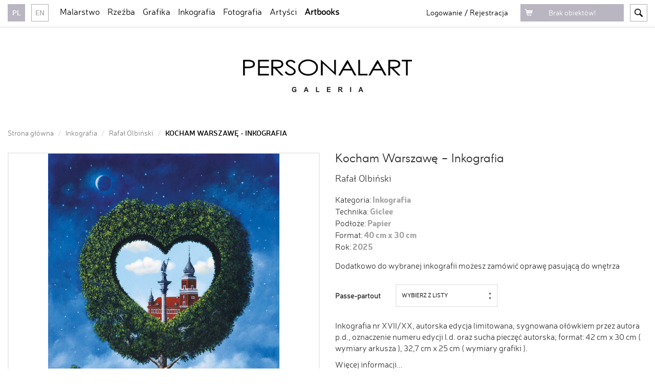

--- FILE ---
content_type: text/html; charset=utf-8
request_url: https://www.personalart.pl/rafal-olbinski/kocham-warszawe-inkografia
body_size: 44128
content:
<!DOCTYPE html>
<html>
<head>
<script>
  !function(f,b,e,v,n,t,s)
  {if(f.fbq)return;n=f.fbq=function(){n.callMethod?
  n.callMethod.apply(n,arguments):n.queue.push(arguments)};
  if(!f._fbq)f._fbq=n;n.push=n;n.loaded=!0;n.version='2.0';
  n.queue=[];t=b.createElement(e);t.async=!0;
  t.src=v;s=b.getElementsByTagName(e)[0];
  s.parentNode.insertBefore(t,s)}(window,document,'script',
  'https://connect.facebook.net/en_US/fbevents.js');
   fbq('init', '1657452104312783'); 
  fbq('track', 'PageView');
</script>
<noscript>
<img height="1" src="https://www.facebook.com/tr?id=1657452104312783&amp;ev=PageView
&amp;noscript=1" width="1">
</noscript>
<!-- Google Tag Manager -->
<script>
  (function(w,d,s,l,i){w[l]=w[l]||[];w[l].push({'gtm.start':
  new Date().getTime(),event:'gtm.js'});var f=d.getElementsByTagName(s)[0],
  j=d.createElement(s),dl=l!='dataLayer'?'&l='+l:'';j.async=true;j.src=
  'https://www.googletagmanager.com/gtm.js?id='+i+dl;f.parentNode.insertBefore(j,f);
  })(window,document,'script','dataLayer','GTM-MZ8NLB3');
</script>
<script>
  (function(w,d,s,l,i){w[l]=w[l]||[];w[l].push({'gtm.start':
  new Date().getTime(),event:'gtm.js'});var f=d.getElementsByTagName(s)[0],
  j=d.createElement(s),dl=l!='dataLayer'?'&l='+l:'';j.async=true;j.src=
  'https://www.googletagmanager.com/gtm.js?id='+i+dl;f.parentNode.insertBefore(j,f);
  })(window,document,'script','dataLayer','GTM-T57S3TZ');
</script>
<script>
  (function(i,s,o,g,r,a,m){i['GoogleAnalyticsObject']=r;i[r]=i[r]||function(){
  (i[r].q=i[r].q||[]).push(arguments)},i[r].l=1*new Date();a=s.createElement(o),
  m=s.getElementsByTagName(o)[0];a.async=1;a.src=g;m.parentNode.insertBefore(a,m)
  })(window,document,'script','https://www.google-analytics.com/analytics.js','ga');
  
  ga('create', 'UA-27871120-2', 'auto');
  ga('send', 'pageview');
</script>
<!-- Global site tag (gtag.js) - Google Ads: 966553760 -->
<script async="" src="https://www.googletagmanager.com/gtag/js?id=AW-966553760"></script>
<script>
  window.dataLayer = window.dataLayer || [];
  function gtag(){dataLayer.push(arguments);}
  gtag('js', new Date());
  
  gtag('config', 'G-3YFSKZLB6G');
</script>

<title>Galeria Sztuki - sprzedaż obrazów online - Galeria malarstwa - oryginalne obrazy w Galerii PERSONALART</title>
<meta content="PERSONALART to galeria malarstwa, rzeźby, grafiki oraz fotografii. Galeria prowadzi sprzedaż online reprezentując przy tym liczne grono współczesnych Artystów z Polski. " name="description">
<meta content="galeria sztuki, internetowa galeria sztuki, galeria internetowa, galeria malarstwa, galeria fotografii, galeria obrazów, galeria malarstwa, sprzedaż obrazów online, fotografia artystyczna" name="keywords">
<meta content="width=device-width, initial-scale=1.0" name="viewport">
<!-- Start cookieyes banner -->
<script id="cookieyes" src="https://cdn-cookieyes.com/client_data/5e717ae81ebe7fd6c7ec15c8/script.js" type="text/javascript"></script>
<meta property="og:type" content="website">
<meta property="og:title" content="Kocham Warszawę - Inkografia">
<meta property="og:site_name" content="www.personalart.pl">
<meta property="og:image" content="https://personalart-prod.fra1.cdn.digitaloceanspaces.com/uploads/uploads/000/019/008/uploaded_vertical/rafal-olbinski-kocham-warszawe-inkografia-giclee-2020.jpg">
<meta property="og:description" content="Inkografia nr XVII/XX, autorska edycja limitowana, sygnowana ołówkiem przez autora p.d., oznaczenie numeru edycji l.d. oraz sucha pieczęć autorska; format: 42 cm x 30 cm ( wymiary arkusza ), 32,7 cm x 25 cm ( wymiary grafiki ).">
<meta property="og:url" content="/rafal-olbinski/kocham-warszawe-inkografia">
<meta name="twitter:site" content="@personalart_pl">
<meta name="twitter:title" content="Kocham Warszawę - Inkografia">
<meta name="twitter:image" content="https://personalart-prod.fra1.cdn.digitaloceanspaces.com/uploads/uploads/000/019/008/uploaded_vertical/rafal-olbinski-kocham-warszawe-inkografia-giclee-2020.jpg">
<meta name="twitter:description" content="Inkografia nr XVII/XX, autorska edycja limitowana, sygnowana ołówkiem przez autora p.d., oznaczenie numeru edycji l.d. oraz sucha pieczęć autorska; format: 42 cm x 30 cm ( wymiary arkusza ), 32,7 cm x 25 cm ( wymiary grafiki ).">
<meta name="twitter:url" content="/rafal-olbinski/kocham-warszawe-inkografia">
<meta name="twitter:card" content="summary">
<meta name="author" content="https://www.personalart.pl/personalart.jpg">
<link href="https://www.personalart.pl/assets/icon/apple-touch-icon-68eb367c2df605f3ec72397c5f716277a6fae15eab5ecb87f281aac8277b4d2a.png" rel="apple-touch-icon" sizes="60x60">
<link href="https://www.personalart.pl/assets/icon/favicon-32x32-e83c4f1b3ebcd42e8d06cd33f2f965845c08bde886f3d16e437b4f5ea0891f19.png" rel="icon" sizes="32x32" type="image/png">
<link href="https://www.personalart.pl/assets/icon/favicon-16x16-9207604b0559fcd2a377d48ff7063d0f56f62b0baceb9e59b491791efa80f5b9.png" rel="icon" sizes="16x16" type="image/png">
<link crossorigin="use-credentials" href="https://www.personalart.pl/assets/icon/site-ed0cb425bd9e0619fe53f43d10f79a587f6dfac5ce92d6b48c741fa4f9098305.webmanifest" rel="manifest">
<link href="https://www.personalart.pl/assets/icon/favicon-32x32-e83c4f1b3ebcd42e8d06cd33f2f965845c08bde886f3d16e437b4f5ea0891f19.png" rel="shortcut icon" sizes="16x16 32x32">
<link color="#000000" href="https://www.personalart.pl/assets/icon/safari-pinned-tab-32751d8f4d5778f510e4d040ca02745b02805cc1c0fc6568de1fa66821a0fa5a.svg" rel="mask-icon">
<meta content="#ffffff" name="msapplication-TileColor">
<meta content="#ffffff" name="theme-color">
<link as="font" crossorigin="anonymous" href="https://personalart-prod.fra1.cdn.digitaloceanspaces.com/assets/fonts/neris-black-webfont.woff2" rel="preload" type="font/woff2">
<link as="font" crossorigin="anonymous" href="https://personalart-prod.fra1.cdn.digitaloceanspaces.com/assets/fonts/neris-light-webfont.woff2" rel="preload" type="font/woff2">
<link as="font" crossorigin="anonymous" href="https://personalart-prod.fra1.cdn.digitaloceanspaces.com/assets/fonts/neris-semibold-webfont.woff2" rel="preload" type="font/woff2">
<link as="font" crossorigin="anonymous" href="https://personalart-prod.fra1.cdn.digitaloceanspaces.com/assets/fonts/arcon-regular-webfont.woff2" rel="preload" type="font/woff2">
<link as="font" crossorigin="anonymous" href="https://personalart-prod.fra1.cdn.digitaloceanspaces.com/assets/fonts/glyphicons-regular.woff2" rel="preload" type="font/woff2">
<meta content="4LFj22V_1JM0Q_ZsEJETwpI7BwB94rQM61wxP_q32Jo" name="google-site-verification">
<meta content="r8ighn2ea5w9yvskfwr10jgomvgn5c" name="facebook-domain-verification">
<meta content="noodp" name="robots">
<script src="https://static.payu.com/res/v2/jquery-1.7.2.js"></script>
<script src="https://static.payu.com/res/v2/jquery-ui-1.7.2.min.js"></script>
<script src="https://static.payu.com/res/v2/jquery.i18n.js"></script>
<script src="https://static.payu.com/res/v2/jsrender.js"></script>
<script src="https://static.payu.com/res/v2/openpayu-2.0.js"></script>
<script src="https://static.payu.com/res/v2/widget-products-installments.min.js"></script>
<script src="https://www.paypalobjects.com/api/checkout.js"></script>
<link href="https://static.payu.com/res/v2/layout/style.css" rel="stylesheet">
<script async="" defer="defer" src="//assets.pinterest.com/js/pinit.js" type="text/javascript"></script>
<link rel="stylesheet" href="https://www.personalart.pl/assets/application-40fc74a36bb17f13532c126a705a8e7100e227ce32290fd567e4895fdb352093.css" media="all" />
<script src="https://www.personalart.pl/assets/application-3c03f55c1b02137d13d0b71e038a309f80c09a0d41ce06a3b13e15f0c62e04b0.js" async="async"></script>
<meta name="csrf-param" content="authenticity_token" />
<meta name="csrf-token" content="ULG3l4NfS_0Ro_VS1XFjNq12RjuleGPr4E0upABqftA6i46_V7Thcjn4r4s_cZE4wwfLAE4GKahiqHftDTRMZQ" />
</head>

<body class="fixed-header fr-view">
<noscript>
<iframe height="0" src="https://www.googletagmanager.com/ns.html?id=GTM-T57S3TZ" style="display:none;visibility:hidden" width="0"></iframe>
</noscript>
<noscript>
<iframe height="0" src="https://www.googletagmanager.com/ns.html?id=GTM-MZ8NLB3" style="display:none;visibility:hidden" width="0"></iframe>
</noscript>
<div id="fb-root"></div>
<div class="hidden" id="current-currency">PLN</div>
<header class="main">
<div class="header-bar header-bar--fixed">
<div class="container-fluid bottom-menu">
<div class="left-content">
<div class="toggle-menu visible-sm visible-xs">
<span class="glyphicons glyphicons-menu-hamburger"></span>
<ul>
<li>
<a title="Malarstwo" href="/malarstwo">Malarstwo</a>
</li>
<li>
<a title="Rzeźba" href="/rzezba">Rzeźba</a>
</li>
<li>
<a title="Grafika" href="/grafika">Grafika</a>
</li>
<li>
<a title="Inkografia" href="/inkografia">Inkografia</a>
</li>
<li>
<a title="Fotografia" href="/fotografia">Fotografia</a>
</li>
<li><a title="Artyści" href="/artist_list">Artyści</a></li>
<li class="bold"><a title="Artbooks" href="/ksiazki-o-sztuce">Artbooks</a></li>
<hr class="hidden-sm hidden-md">
<li class="language-element hidden-md active">
<a title="pl" href="/?locale=pl">pl</a>
</li>
<li class="language-element hidden-md">
<a title="en" href="/?locale=en">en</a>
</li>
</ul>
</div>
<ul class="lang-menu hidden-sm hidden-xs">
<li class="active">
<a title="pl" href="/pl">pl</a>
</li>
<li class="">
<a title="en" href="/en">en</a>
</li>
</ul>
<ul class="main-menu hidden-sm hidden-xs">
<li class="">
<a title="Malarstwo" href="/malarstwo">Malarstwo</a>
</li>
<li class="">
<a title="Rzeźba" href="/rzezba">Rzeźba</a>
</li>
<li class="">
<a title="Grafika" href="/grafika">Grafika</a>
</li>
<li class="">
<a title="Inkografia" href="/inkografia">Inkografia</a>
</li>
<li class="">
<a title="Fotografia" href="/fotografia">Fotografia</a>
</li>
<li class=""><a title="Artyści" href="/artist_list">Artyści</a></li>
<li class=" bold"><a title="Artbooks" href="/ksiazki-o-sztuce">Artbooks</a></li>
</ul>
</div>
<div class="right-content">
<ul class="login-and-register">
<li>
<a title="Logowanie" href="/users/sign_in">Logowanie</a>
</li>
<li>
<span class="separator">&nbsp;/</span>
<a title="Rejestracja" href="/users/sign_in">Rejestracja</a>
</li>
</ul>
<div class="cart" data-cart="cart-wrapper">
<span class="glyphicons glyphicons-shopping-cart"></span>
<span class="cart__text">W koszyku</span>
<span class="number-of-products">
0
</span>
<span class="products-name cart__text">
obiekt(y)
</span>
<span class="no-products-text cart__text">
Brak obiektów!
</span>
</div>
<div class="header__search">
<form action="/search" class="header-search__form" method="GET">
<button class="header-search__reset" id="search-icon" type="button"></button>
<input name="search_item" placeholder="Szukaj" type="text" value="">
<button class="header-search__button" id="search-icon" type="submit"></button>
<div class="lds-roller spinner">
<div></div>
<div></div>
<div></div>
<div></div>
<div></div>
<div></div>
<div></div>
<div></div>
</div>

<div class="ac-search">
<button class="ac-search__close"></button>
<div class="ac-search__items"></div>
<button class="ac-search__button" type="submit">
ZOBACZ WSZYSTKIE WYNIKI
</button>
</div>
</form>
</div>
</div>
<div class="cart-content" id="cart-wrapper">
<div class="top">
<h3>Obiekty w Twoim koszyku</h3>
<span class="cart-content__close glyphicons glyphicons-remove-2"></span>
</div>
<div class="content" data-simplebar="">
<table>
<tbody>
</tbody>
</table>
</div>
<div class="footer">
<div class="total-price clearfix">
<span class="left">Razem</span>
<span class="right result">
0 PLN
</span>
</div>
<div class="make-order">
<a class="to-left delete-all-products" href="#" title="Wyczyść koszyk">Wyczyść koszyk</a>
<a title="Zamów" href="/cart/preview">Zamów</a>
</div>
</div>
<div class="no-products-in-cart">
<h4>
Nie masz żadnych obiektów w koszyku!
</h4>
</div>
</div>
</div>
</div>
<div class="container-wide container-fluid">
<h1 class="hidden">
Galeria Sztuki - sprzedaż obrazów online - Galeria malarstwa - oryginalne obrazy
</h1>
<div class="logo-container">
<a title="PersonalArt" href="/"><img alt="Personal Art" class="logo-lg-top" src="https://www.personalart.pl/assets/logo-lg-top-8ac7fcf42da43423102db980f79c50d05d6bd051e4e058afa1ab08a10ba8a8a0.png" /></a>
<a title="PersonalArt" href="/"><img alt="Personal Art" class="logo-lg-bottom" src="https://www.personalart.pl/assets/logo-lg-bottom-5827926e8f981d9fa086c731e806c0b9087cf24c8801026e778f775464eb45b6.png" /></a>
</div>
</div>
</header>

<input id="background-name" type="hidden" value="background_1">
<div class="modal-window hidden" data-imageSize="40 cm x 30 cm" data-imageheight="40" data-imagewidth="30">
<img alt="Kocham Warszawę - Inkografia" class="background-image" src="https://personalart-prod.fra1.cdn.digitaloceanspaces.com/config_item_images/files/000/000/001/original/tlo-do-pracy.jpg?1542269376">
<img alt="Kocham Warszawę - Inkografia" class="background-on-the-wall" src="https://personalart-prod.fra1.cdn.digitaloceanspaces.com/uploads/uploads/000/019/008/original/rafal-olbinski-kocham-warszawe-inkografia-giclee-2020.jpg">
</div>
<section id="single-product">
<div class="container-fluid">
<div class="row">
<div class="col-sm-12">
<ol class="breadcrumb">
<li><a title="Strona główna" href="/">Strona główna</a></li>
<li class="category-breadcrumb"><a href="/inkografia">Inkografia</a></li>
<li><a href="/rafal-olbinski">Rafał Olbiński</a></li>
<li class="active"><a title="Kocham Warszawę - Inkografia" href="#">Kocham Warszawę - Inkografia</a></li>
</ol>
</div>
</div>
<div class="row">
<div class="col-sm-6">
<div id="paintings">
<ul class="images clearfix">
<li>
<a class="painting-gallery__item painting-gallery__item--vertical" href="#">
<img alt="Kocham Warszawę - Inkografia" class="img-responsive vertical" data-ratio="vertical" src="https://personalart-prod.fra1.cdn.digitaloceanspaces.com/uploads/uploads/000/019/008/normal_vertical/rafal-olbinski-kocham-warszawe-inkografia-giclee-2020.jpg" />
<span class="glyphicons glyphicons-plus see-large-version"></span>
</a>
</li>
</ul>
<div class="clearfix" id="bx-pager">
<a data-slide-index="0" href="">
<img alt="Kocham Warszawę - Inkografia" class="img-responsive" src="https://personalart-prod.fra1.cdn.digitaloceanspaces.com/uploads/uploads/000/019/008/gallery_normal_vertical/rafal-olbinski-kocham-warszawe-inkografia-giclee-2020.jpg">
</a>
</div>
</div>
</div>
<div class="col-sm-6">
<div class="row">
<div class="col-sm-12">
<h2 class="fat">Kocham Warszawę - Inkografia</h2>
<h4 class="author"><a title="Kocham Warszawę - Inkografia" href="/rafal-olbinski">Rafał Olbiński</a></h4>
<p class="category">
Kategoria:
<span>Inkografia</span>
</p>
</div>
</div>
<div class="row"><div class="col-sm-12 product-print">
<ul id="list-of-parameters">
<li>
Technika:
<span>Giclee</span>
</li>
<li>
Podłoże:
<span>Papier</span>
</li>
<li>
Format:
<span>40 cm x 30 cm</span>
</li>
<li>
Rok:
<span>2025</span>
</li>
</ul>
<p class="description margined">Dodatkowo do wybranej inkografii możesz zamówić oprawę pasującą do wnętrza</p>
<form class="form-margined" action="/cart/add_items" accept-charset="UTF-8" method="post"><input name="utf8" type="hidden" value="&#x2713;" autocomplete="off" /><input type="hidden" name="authenticity_token" value="p-8XjBUonfw7foN0jdRHuIRrQK2Z-w_sXCZTh12PLIXN1S6kwcM3cxMl2a1n1LW26hrNlnKFRa_ewwrOUNEeMA" autocomplete="off" /><input type="hidden" name="product_id" id="product_id" value="29860" autocomplete="off" />
<input type="hidden" name="print_id" id="print_id" value="29860" autocomplete="off" />
<div class="form-option" id="passepartout-option">
<label for="passepartout_id">Passe-partout</label>
<select name="passepartout_id" id="passepartout_id" class="form-select" data-url="/projects/submit.json" data-target-id="frame_id"><option data-code="" value="">Wybierz z listy</option>
<option data-code="" value="-">Bez passe-partout</option>
<option data-code="passepartout-white" value="29866">Białe passe-partout</option></select>
</div>
<div class="form-option hidden" id="frame">
<label for="frame_id">Dodaj ramę</label>
<select name="frame_id" id="frame_id" class="form-select" data-url="/projects/submit.json"></select>
</div>
</form>
<p class="description changeable no-margin">Inkografia nr XVII/XX, autorska edycja limitowana, sygnowana ołówkiem przez autora p.d., oznaczenie numeru edycji l.d. oraz sucha pieczęć autorska; format: 42 cm x 30 cm ( wymiary arkusza ), 32,7 cm x 25 cm ( wymiary grafiki ).</p>
<div class="additional-description">
<span class="show-more">Więcej informacji...</span>
<span class="hide-more hidden">Ukryj więcej informacji</span>
<p class="description add-details hidden">Praca pochodzi bezpośrednio od artysty, jest numerowana, sygnowana i opatrzona pieczęcią artysty. Do każdej inkografii/giclee wydawany jest certyfikat autentyczności, który zawiera szczegółowe informacje dotyczące konkretnego obiektu. Inkografia/giclee to jedna z form grafiki. Charakteryzuje się wysoką jakością druku, przy użyciu profesjonalnych atramentów i papierów, które spełniają normy co do wydruków artystycznych i gwarantują odpowiednio nasycone barwy. Dzięki temu zachowana jest zarówno odpowiednia trwałość jak i jakość obrazu. Gwarancja jakości wydruku w przypadku tak wykonanych inkografii/giclee obejmuje okres od minimum 100 do 200 lat. Inkografie/giclee powielane są w określonych, limitowanych nakładach, które następnie są sygnowane i opisywane przez artystę. Inkonografia/giclee jest rodzajem pracy kolekcjonerskiej.

</p>
</div>
<div class="row">
<div class="col-sm-12 col-md-6 col-on-the-wall">
<div class="see-on-wall" data-hidetext="Pokaż galerię" data-showtext="Zobacz na ścianie">
<span>Zobacz na ścianie</span>
</div>
<div class="see-on-wall hidden" data-hidetext="Pokaż galerię" data-showtext="Zobacz na ścianie">
<span>Zobacz na ścianie</span>
</div>
</div>
<div class="col-md-6 col-sm-12 col-cart">
<span class="total-price custom-product box">
<div class="center-spans">
<span class="work-price">
<span class="print-price">2 200 PLN</span>
<span class="shipping">
Koszt przesyłki
39 PLN
</span>
<span class="glyphicons glyphicons-shopping-cart"></span>
</span>
</div>
</span>
</div>
<div class="col-md-12 col-sm-12 hidden-xs">
  <span class="payu-bar"></span>
  <p class="payu-mini-installments">
    Wysokość jednej raty 0% już od: <span id="payu-mini-installments" class="value"></span> w 10 ratach        
  </p>
  <script type="text/javascript">
    var openpayu = openpayu || {};
    openpayu.options = openpayu.options || {};
      openpayu.options.creditAmount = 2200; // cena produktu/produktów - wartość w PLN 
    openpayu.options.posId = '232541';            // identyfikator punktu płatności 
    openpayu.options.key = '0c';                 // pierwsze dwa znaki klucza api 
    openpayu.options.showLongDescription = false;
    openpayu.options.product = "PAID_ALL";       //ustawiając pole product sklep zaznacza, że chce wyświetlić ofertę płatnych rat 0% 
    openpayu.options.installmentAmount = 10;
    openpayu.options.installmentMaxAmount = 10;
    OpenPayU.Installments.miniInstallment('#payu-mini-installments');
  </script>

</div>
</div>
</div>
</div>
<ul class="product__tags">
<li><a title="Kraków" href="/search?tags=Kraków">Kraków</a></li>
<li><a title="miasto" href="/search?tags=miasto">miasto</a></li>
<li><a title="pejzaż" href="/search?tags=pejzaż">pejzaż</a></li>
<li><a title="Warszawa" href="/search?tags=Warszawa">Warszawa</a></li>
<li><a title="Olbiński" href="/search?tags=Olbiński">Olbiński</a></li>
<li><a title="pejzaż" href="/search?tags=pejzaż">pejzaż</a></li>
</ul>
</div>
</div>
<div class="row visible-xs">
<div class="col-md-12 col-sm-12 visible-xs">
  <span class="payu-bar"></span>
  <p class="payu-mini-installments">
    Wysokość jednej raty 0% już od: <span id="payu-mini-installments-2" class="value"></span> w 10 ratach        
  </p>
  <script type="text/javascript">
    var openpayu = openpayu || {};
    openpayu.options = openpayu.options || {};
      openpayu.options.creditAmount = 2200; // cena produktu/produktów - wartość w PLN 
    openpayu.options.posId = '232541';            // identyfikator punktu płatności 
    openpayu.options.key = '0c';                 // pierwsze dwa znaki klucza api 
    openpayu.options.showLongDescription = false;
    openpayu.options.product = "PAID_ALL";       //ustawiając pole product sklep zaznacza, że chce wyświetlić ofertę płatnych rat 0% 
    openpayu.options.installmentAmount = 10;
    openpayu.options.installmentMaxAmount = 10;
    OpenPayU.Installments.miniInstallment('#payu-mini-installments-2');
  </script>

</div>
</div>
</div>
</section>
<section class="section--bordered section--separated">
<div class="container-fluid">
<div class="row">
<div class="col-md-6 col-sm-5 need-help">
<h3 class="fat">
Potrzebujesz pomocy?
</h3>
<div class="link-list">
<ul>
<li>
<a href="mailto:galeria@personalart.pl?subject=Pytanie o produkt&amp;body=https://www.personalart.pl/rafal-olbinski/kocham-warszawe-inkografia">Zadaj pytanie o obiekt</a>
</li>
<li><a href="/page/dostepne-formy-platnosci">Dostępne formy płatności</a></li>
<li><a href="/page/wysylka-i-dostawa-towarow">Wysyłka i dostawa obiektów</a></li>
<li><a href="/page/zwroty-i-reklamacje">Możliwość reklamacji i zwrotu obiektów</a></li>
<li><a href="/page/zakupy-na-raty">Zakupy na Raty</a></li>
<li><a href="https://www.personalart.pl/page/oprawa-obrazow">Oprawa obrazów</a></li>
<li><a href="/page/certyfikat-autentycznosci">Certyfikat autentyczności</a></li>
</ul>

</div>
</div>
<div class="col-md-6 col-sm-7 safe-buying">
<h3 class="fat">
Bezpieczeństwo zakupów
</h3>
<p>
Przykładamy wielką wagę do bezpieczeństwa transakcji oraz chronimy Twoje dane. Przestrzegamy obowiązujących zasad zgodnie z którymi klient ma prawo do zrezygnowania z zakupu w przeciągu 14 dni od daty odebrania przesyłki.
</p>
</div>
</div>
<div class="row product__share">
<div class="col-sm-12">
<div class="fb-like" data-action="like" data-href="https://www.personalart.pl/rafal-olbinski/kocham-warszawe-inkografia" data-layout="button" data-share="false" data-show-faces="false" data-size="small"></div>
<span class="pinterest">
<a data-pin-do="buttonBookmark" href="https://www.pinterest.com/pin/create/button/"></a>
</span>
</div>
</div>
</div>
</section>

<section class="promoted-artworks">
<div class="container-fluid">
<div class="section__header">
<h3 class="section__title">
Zobacz inne prace autora
- Rafał Olbiński
</h3>
<a class="button button--secondary" href="/products/rafal-olbinski">Zobacz wszystkie</a>
</div>
<div class="row boxes-row boxes-row--promoted">
<div class="col-sm-3">
<a title="Apetyt na wiarygodny ideał - Inkografia" class="artwork-box " href="https://www.personalart.pl/rafal-olbinski/apetyt-na-wiarygodny-ideal-inkografia"><div class="artwork-box__hover"></div>
<div class="artwork-box__image">
<img alt="Apetyt na wiarygodny ideał - Inkografia" src="https://personalart-prod.fra1.cdn.digitaloceanspaces.com/uploads/uploads/000/042/171/gallery_normal_vertical/rafal-olbinski-sen-o-florencji-inkografia-inkografia-2025.jpg" />
</div>
<div class="artwork-box__title">
Apetyt na wiarygodny ideał - Inkografia
</div>
</a>
</div>
<div class="col-sm-3">
<a title="Jesienny anioł - Inkografia format M" class="artwork-box " href="https://www.personalart.pl/rafal-olbinski/jesienny-aniol-inkografia-format-m"><div class="artwork-box__hover"></div>
<div class="artwork-box__image">
<img alt="Jesienny anioł - Inkografia format M" src="https://personalart-prod.fra1.cdn.digitaloceanspaces.com/uploads/uploads/000/033/208/gallery_normal_vertical/rafal-olbinski-jesienny-aniol-inkografia-format-m-giclee-2021.jpg" />
</div>
<div class="artwork-box__title">
Jesienny anioł - Inkografia format M
</div>
</a>
</div>
<div class="col-sm-3">
<a title="Isolda - Inkografia" class="artwork-box " href="https://www.personalart.pl/rafal-olbinski/isolda-inkografia"><div class="artwork-box__hover"></div>
<div class="artwork-box__image">
<img alt="Isolda - Inkografia" src="https://personalart-prod.fra1.cdn.digitaloceanspaces.com/uploads/uploads/000/012/435/gallery_normal_vertical/Isolda.jpg" />
</div>
<div class="artwork-box__title">
Isolda - Inkografia
</div>
</a>
</div>
<div class="col-sm-3">
<a title="Bride - Inkografia" class="artwork-box " href="https://www.personalart.pl/rafal-olbinski/bride-inkografia"><div class="artwork-box__hover"></div>
<div class="artwork-box__image">
<img alt="Bride - Inkografia" src="https://personalart-prod.fra1.cdn.digitaloceanspaces.com/uploads/uploads/000/011/305/gallery_normal_vertical/rafal-olbinski-bride-inkografia-giclee-2018.jpg" />
</div>
<div class="artwork-box__title">
Bride - Inkografia
</div>
</a>
</div>
</div>
<div class="row visible-xs visible-sm">
<div class="col-xs-12">
<a class="button button--secondary button--block" href="/products/rafal-olbinski">Zobacz wszystkie</a>
</div>
</div>
</div>
</section>

<section class="promoted-artworks ajax-results-response">
<div class="container-fluid">
<div class="section__header">
<h3 class="section__title">Polecane Prace</h3>
<a class="button button--secondary show-all-promoted" href="#">
Zobacz wszystkie
</a>
</div>
<div class="row boxes-row boxes-row--promoted">
<div class="col-sm-12">
<div class="row promoted-products__row ajax-pagination">
<div class="col-sm-3">
<a title="Wiatr" class="artwork-box " href="https://www.personalart.pl/joanna-bruzdzinska/wiatr-rzezba"><div class="artwork-box__hover"></div>
<div class="artwork-box__image">
<img alt="Wiatr" src="https://personalart-prod.fra1.cdn.digitaloceanspaces.com/uploads/uploads/000/041/041/gallery_normal_vertical/joanna-bruzdzinska-wiatr-rzezba-ceramika-2024.jpg" />
</div>
<div class="artwork-box__title">
Wiatr
</div>
</a>
</div>
<div class="col-sm-3">
<a title="Forgotten Memories II - Inkografia" class="artwork-box " href="https://www.personalart.pl/rafal-olbinski/forgotten-memories-ii-inkografia"><div class="artwork-box__hover"></div>
<div class="artwork-box__image">
<img alt="Forgotten Memories II - Inkografia" src="https://personalart-prod.fra1.cdn.digitaloceanspaces.com/uploads/uploads/000/035/050/gallery_normal_vertical/rafal-olbinski-forgotten-memories-ii-inkografia-inkografia-2023.jpg" />
</div>
<div class="artwork-box__title">
Forgotten Memories II - Inkografia
</div>
</a>
</div>
<div class="col-sm-3">
<a title="Refleks " class="artwork-box " href="https://www.personalart.pl/miroslaw-rusinek/refleks"><div class="artwork-box__hover"></div>
<div class="artwork-box__image">
<img alt="Refleks " src="https://personalart-prod.fra1.cdn.digitaloceanspaces.com/uploads/uploads/000/041/450/gallery_normal_vertical/miroslaw-rusinek-refleks-olej-2025.jpg" />
</div>
<div class="artwork-box__title">
Refleks 
</div>
</a>
</div>
<div class="col-sm-3">
<a title="Museum - classicism and renaissance" class="artwork-box " href="https://www.personalart.pl/miroslaw-rusinek/museum-classicism-and-renaissance"><div class="artwork-box__hover"></div>
<div class="artwork-box__image">
<img alt="Museum - classicism and renaissance" src="https://personalart-prod.fra1.cdn.digitaloceanspaces.com/uploads/uploads/000/034/889/gallery_normal_vertical/miroslaw-rusinek-museum-classicism-and-renaissance-olej-2023.jpg" />
</div>
<div class="artwork-box__title">
Museum - classicism and renaissance
</div>
</a>
</div>
</div>
<div class="row promoted-products__row ajax-pagination promoted-products__row--hidden">
<div class="col-sm-3">
<a title="Easy Snack" class="artwork-box " href="https://www.personalart.pl/mariusz-stawarski/easy-snack"><div class="artwork-box__hover"></div>
<div class="artwork-box__image">
<img alt="Easy Snack" src="https://personalart-prod.fra1.cdn.digitaloceanspaces.com/uploads/uploads/000/040/154/gallery_normal_vertical/mariusz-stawarski-easy-snack-akryl-2024-r.jpg" />
</div>
<div class="artwork-box__title">
Easy Snack
</div>
</a>
</div>
<div class="col-sm-3">
<a title="Zapach oceanu" class="artwork-box " href="https://www.personalart.pl/jerzy-gluszek/zapach-oceanu"><div class="artwork-box__hover"></div>
<div class="artwork-box__image">
<img alt="Zapach oceanu" src="https://personalart-prod.fra1.cdn.digitaloceanspaces.com/uploads/uploads/000/038/407/gallery_normal_vertical/jerzy-gluszek-zapach-oceanu-malarstwo-tempera-2023.jpg" />
</div>
<div class="artwork-box__title">
Zapach oceanu
</div>
</a>
</div>
<div class="col-sm-3">
<a title="Bonton" class="artwork-box " href="https://www.personalart.pl/magdalena-gedroyc/bonton"><div class="artwork-box__hover"></div>
<div class="artwork-box__image">
<img alt="Bonton" src="https://personalart-prod.fra1.cdn.digitaloceanspaces.com/uploads/uploads/000/043/600/gallery_normal/magdalena-gedroyc-bonton-olej-2025.jpg" />
</div>
<div class="artwork-box__title">
Bonton
</div>
</a>
</div>
<div class="col-sm-3">
<a title="Czas na herbatę. Madera" class="artwork-box " href="https://www.personalart.pl/martta-weg/czas-na-herbate-madera"><div class="artwork-box__hover"></div>
<div class="artwork-box__image">
<img alt="Czas na herbatę. Madera" src="https://personalart-prod.fra1.cdn.digitaloceanspaces.com/uploads/uploads/000/042/682/gallery_normal/martta-weg-czas-na-herbate-madera-olej-2022.jpg" />
</div>
<div class="artwork-box__title">
Czas na herbatę. Madera
</div>
</a>
</div>
</div>
<div class="row promoted-products__row ajax-pagination promoted-products__row--hidden">
<div class="col-sm-3">
<a title="Kolekcjoner - akryl na płótnie" class="artwork-box " href="https://www.personalart.pl/jerzy-gluszek/kolekcjoner-akryl-na-plotnie"><div class="artwork-box__hover"></div>
<div class="artwork-box__image">
<img alt="Kolekcjoner - akryl na płótnie" src="https://personalart-prod.fra1.cdn.digitaloceanspaces.com/uploads/uploads/000/033/277/gallery_normal/jerzy-gluszek-kolekcjoner-akryl-na-plotnie-akryl-2022.jpg" />
</div>
<div class="artwork-box__title">
Kolekcjoner - akryl na płótnie
</div>
</a>
</div>
<div class="col-sm-3">
<a title="Na kawce" class="artwork-box " href="https://www.personalart.pl/magdalena-gedroyc/na-kawce-malarstwo"><div class="artwork-box__hover"></div>
<div class="artwork-box__image">
<img alt="Na kawce" src="https://personalart-prod.fra1.cdn.digitaloceanspaces.com/uploads/uploads/000/041/689/gallery_normal_vertical/Na_kawce_30x30__%282025%29.jpg" />
</div>
<div class="artwork-box__title">
Na kawce
</div>
</a>
</div>
<div class="col-sm-3">
<a title="Słoneczne jezioro" class="artwork-box " href="https://www.personalart.pl/monika-krzakiewicz/sloneczne-jezioro"><div class="artwork-box__hover"></div>
<div class="artwork-box__image">
<img alt="Słoneczne jezioro" src="https://personalart-prod.fra1.cdn.digitaloceanspaces.com/uploads/uploads/000/035/021/gallery_normal/monika-krzakiewicz-sloneczne-jezioro-olej.jpg" />
</div>
<div class="artwork-box__title">
Słoneczne jezioro
</div>
</a>
</div>
<div class="col-sm-3">
<a title="Colors of nature" class="artwork-box " href="https://www.personalart.pl/miroslaw-rusinek/colors-of-nature"><div class="artwork-box__hover"></div>
<div class="artwork-box__image">
<img alt="Colors of nature" src="https://personalart-prod.fra1.cdn.digitaloceanspaces.com/uploads/uploads/000/030/486/gallery_normal_vertical/miroslaw-rusinek-colors-of-nature-olej-2022.jpg" />
</div>
<div class="artwork-box__title">
Colors of nature
</div>
</a>
</div>
</div>
<div class="row promoted-products__row ajax-pagination promoted-products__row--hidden">
<div class="col-sm-3">
<a title="Smoki" class="artwork-box " href="https://www.personalart.pl/malwina-de-brade/smoki"><div class="artwork-box__hover"></div>
<div class="artwork-box__image">
<img alt="Smoki" src="https://personalart-prod.fra1.cdn.digitaloceanspaces.com/uploads/uploads/000/043/119/gallery_normal_vertical/malwina-de-brade-smoki-technika-mieszana-2024.JPG" />
</div>
<div class="artwork-box__title">
Smoki
</div>
</a>
</div>
<div class="col-sm-3">
<a title="Wszystkie zachody 19" class="artwork-box " href="https://www.personalart.pl/agnieszka-kozien/wszystkie-zachody-19"><div class="artwork-box__hover"></div>
<div class="artwork-box__image">
<img alt="Wszystkie zachody 19" src="https://personalart-prod.fra1.cdn.digitaloceanspaces.com/uploads/uploads/000/039/645/gallery_normal/agnieszka-kozien-wszystkie-zachody-19-olej-2024.jpg" />
</div>
<div class="artwork-box__title">
Wszystkie zachody 19
</div>
</a>
</div>
<div class="col-sm-3">
<a title="Bez tytułu 06" class="artwork-box " href="https://www.personalart.pl/agnieszka-cyranka-pytlik/bez-tytulu-06"><div class="artwork-box__hover"></div>
<div class="artwork-box__image">
<img alt="Bez tytułu 06" src="https://personalart-prod.fra1.cdn.digitaloceanspaces.com/uploads/uploads/000/007/955/gallery_normal_vertical/agnieszka-cyranka-pytlik-bez-tytulu-06-fotografia-2013.jpg" />
</div>
<div class="artwork-box__title">
Bez tytułu 06
</div>
</a>
</div>
<div class="col-sm-3">
<a title="Bez tytułu 395" class="artwork-box " href="https://www.personalart.pl/jacek-walczak/bez-tytulu-395"><div class="artwork-box__hover"></div>
<div class="artwork-box__image">
<img alt="Bez tytułu 395" src="https://personalart-prod.fra1.cdn.digitaloceanspaces.com/uploads/uploads/000/034/764/gallery_normal/jacek-walczak-bez-tytulu-395-technika-mieszana-2023.jpg" />
</div>
<div class="artwork-box__title">
Bez tytułu 395
</div>
</a>
</div>
<nav class="promoted-products__pagination col-sm-12" id="pagination">
<ul class="pagination pagination"><li class="prev disabled"><span>&laquo;</span></li> <li class="active"><span>1</span></li> <li><a rel="next" href="/rafal-olbinski/kocham-warszawe-inkografia?promoted_page=2">2</a></li> <li><a href="/rafal-olbinski/kocham-warszawe-inkografia?promoted_page=3">3</a></li> <li><a href="/rafal-olbinski/kocham-warszawe-inkografia?promoted_page=4">4</a></li> <li><a href="/rafal-olbinski/kocham-warszawe-inkografia?promoted_page=5">5</a></li> <li><a href="/rafal-olbinski/kocham-warszawe-inkografia?promoted_page=6">6</a></li> <li><a href="/rafal-olbinski/kocham-warszawe-inkografia?promoted_page=7">7</a></li> <li><a href="/rafal-olbinski/kocham-warszawe-inkografia?promoted_page=8">8</a></li> <li><a href="/rafal-olbinski/kocham-warszawe-inkografia?promoted_page=9">9</a></li> <li class="disabled"><a href="#">&hellip;</a></li> <li><a href="/rafal-olbinski/kocham-warszawe-inkografia?promoted_page=115">115</a></li> <li><a href="/rafal-olbinski/kocham-warszawe-inkografia?promoted_page=116">116</a></li> <li class="next"><a rel="next" href="/rafal-olbinski/kocham-warszawe-inkografia?promoted_page=2">&raquo;</a></li></ul>
</nav>
</div>
</div>
</div>
<div class="row visible-sm visible-xs">
<div class="col-xs-12">
<a class="button button--secondary button--block show-all-promoted" href="#">
Zobacz wszystkie
</a>
</div>
</div>
</div>
</section>

<section class="section-promoted section--hp">
<div class="section__separator">
<div class="container-fluid">
<h2 class="bookstore">Poznaj polecane książki o sztuce</h2>
</div>
</div>
<div class="container-fluid">
<div class="row boxes-row">
<div class="col-md-3 col-sm-6">
<a title="Spacerek spokojny" class="artwork-box artwork-box--promoted" href="https://www.personalart.pl/miroslaw-rusinek/spacerek-spokojny"><div class="artwork-box__hover"></div>
<div class="artwork-box__image">
<img alt="Spacerek spokojny" src="https://personalart-prod.fra1.cdn.digitaloceanspaces.com/uploads/uploads/000/035/442/gallery_normal/miroslaw-rusinek-spacerek-spokojny-olej-2023.jpg" />
</div>
<div class="artwork-box__title">
Spacerek spokojny
</div>
</a>
</div>
<div class="col-md-3 col-sm-6">
<a title="Odaliska" class="artwork-box artwork-box--promoted" href="https://www.personalart.pl/waldemar-j-marszalek/odaliska-malarstwo"><div class="artwork-box__hover"></div>
<div class="artwork-box__image">
<img alt="Odaliska" src="https://personalart-prod.fra1.cdn.digitaloceanspaces.com/uploads/uploads/000/035/562/gallery_normal_vertical/waldemar-j-marszalek-odaliska-malarstwo-olej-2023.jpg" />
</div>
<div class="artwork-box__title">
Odaliska
</div>
</a>
</div>
<div class="col-md-3 col-sm-6">
<a title="Anioły" class="artwork-box artwork-box--promoted" href="https://www.personalart.pl/iwan-kulik/anioly-malarstwo"><div class="artwork-box__hover"></div>
<div class="artwork-box__image">
<img alt="Anioły" src="https://personalart-prod.fra1.cdn.digitaloceanspaces.com/uploads/uploads/000/036/709/gallery_normal_vertical/iwan-kulik-anioly-malarstwo-olej-2023.jpg" />
</div>
<div class="artwork-box__title">
Anioły
</div>
</a>
</div>
<div class="col-md-3 col-sm-6">
<a title="Ballerine" class="artwork-box artwork-box--promoted" href="https://www.personalart.pl/miroslaw-rusinek/ballerine"><div class="artwork-box__hover"></div>
<div class="artwork-box__image">
<img alt="Ballerine" src="https://personalart-prod.fra1.cdn.digitaloceanspaces.com/uploads/uploads/000/037/847/gallery_normal_vertical/miroslaw-rusinek-ballerine-olej-2024.jpg" />
</div>
<div class="artwork-box__title">
Ballerine
</div>
</a>
</div>
</div>
</div>
</section>

<script type="application/ld+json">
{
  "@context": "http://schema.org/",
  "@type": "Product",
  "brand": {
    "@type": "Brand",
    "name": "Rafał Olbiński"
  },
  "name": "Kocham Warszawę - Inkografia",
  "image": "https://www.personalart.pl/https://personalart-prod.fra1.cdn.digitaloceanspaces.com/uploads/uploads/000/019/008/uploaded_vertical/rafal-olbinski-kocham-warszawe-inkografia-giclee-2020.jpg",
  "description": "Inkografia nr XVII/XX, autorska edycja limitowana, sygnowana ołówkiem przez autora p.d., oznaczenie numeru edycji l.d. oraz sucha pieczęć autorska; format: 42 cm x 30 cm ( wymiary arkusza ), 32,7 cm x 25 cm ( wymiary grafiki ).",
  "offers": {
    "@type": "Offer",
    "priceCurrency": "PLN",
    "price": "2200",
    "itemCondition": "https://schema.org/NewCondition",
    "availability": "https://schema.org/InStock",
    "url": "https://www.personalart.pl/rafal-olbinski/kocham-warszawe-inkografia"
  }
}
</script>


<footer>
<section class="footer__newsletter" id="newsletter">
<div class="container-fluid">
<div class="row">
<div class="col-sm-6 centralized">
<span class="fat">Bądź na bieżąco z naszymi nowościami</span>
</div>
<div class="col-sm-6">
<form class="simple_form new_newsletter_item" id="new_newsletter_item" novalidate="novalidate" action="/newsletter" accept-charset="UTF-8" method="post"><input name="utf8" type="hidden" value="&#x2713;" autocomplete="off" /><input type="hidden" name="authenticity_token" value="8gL9Ssr07ZnVwuAjVr2gJd3Ec00E9s89jqXY3cy_99GYOMRiHh9HFv2Zuvq8vVIrs7X-du-IhX4MQIGUweHFZA" autocomplete="off" /><div class="row">
<div class="col-sm-8">
<input label="false" placeholder="Adres e-mail" type="text" name="newsletter_item[email]" id="newsletter_item_email" />

<p class="message">Twój adres e-mail został dodany do bazy danych!</p>
</div>
<div class="col-sm-4">
<button type="submit">Zapisz się</button>
</div>
</div>
<div class="row">
<div class="col-sm-12">
<span class="caption">Podanie e-maila jest dobrowolne, ale niezbędne dla skorzystania z usługi newsletter. Państwa dane będą przetwarzane w celach marketingowych. Mają Państwo prawo dostępu do treści swoich danych i ich poprawiania. Administratorem Twoich danych jest PERSONALART Łukasz Pietrzak <a href="/page/polityka-prywatnosci"  title="polityka prywatnośći">KLIKNIJ</a> i dowiedz się więcej o ochronie Twoich danych.</span>
</div>
</div>
</form></div>
</div>
</div>
</section>

<div class="container-fluid">
<div class="row">
<div class="col-xs-12 visible-xs visible-sm">
<hr>
</div>
</div>
<div class="row footer__navigations">
<div class="col-sm-3 col-xs-6">
<ul>
<li><a title="O nas" href="/page/o-nas">O nas</a></li>
<li><a title="Jak kupować?" href="/page/procedura-dokonywania-zakupow-w-galerii-personalart">Jak kupować?</a></li>
<li><a title="Certyfikat autentyczności" href="/page/certyfikat-autentycznosci">Certyfikat autentyczności</a></li>
<li><a title="Współpraca dla Artystów" href="https://www.personalart.pl/artist_form">Współpraca dla Artystów</a></li>
<li><a title="Blog" href="/media">Blog</a></li>
<li><a title="Oprawa obrazów" href="/page/oprawa-obrazow">Oprawa obrazów</a></li>
</ul>
</div>

<div class="col-sm-3 col-xs-6">
<ul>
<li><a title="Regulamin" href="/page/regulamin">Regulamin</a></li>
<li><a title="Polityka Prywatności" href="/page/polityka-prywatnosci">Polityka Prywatności</a></li>
<li><a title="Dostawa" href="/page/wysylka-i-dostawa-towarow">Dostawa</a></li>
<li><a title="Płatność" href="/page/dostepne-formy-platnosci">Płatność</a></li>
<li><a title="Zwroty i reklamacje" href="/page/zwroty-i-reklamacje">Zwroty i reklamacje</a></li>
<li><a title="Zakupy na Raty" href="/page/zakupy-na-raty">Zakupy na Raty</a></li>
<li><a title="Kontakt" href="/contact">Kontakt</a></li>
</ul>
</div>
<div class="col-sm-3 col-xs-12 footer__contact">
<ul>
<li>
<span>Szybki kontakt do Galerii</span>
</li>
<li>
<span><a href="tel:+48519499630">Tel. +48 519 499 630</a></span>
</li>
<li>
<span><a href="&#109;&#97;&#105;&#108;&#116;&#111;&#58;%67%61%6c%65%72%69%61@%70%65%72%73%6f%6e%61%6c%61%72%74.%70%6c">e-mail: galeria@personalart.pl</a></span>
</li>
<li>
<span>ul. Ogrodowa 4 lok. 3</span>
</li>
<li>
<span>91-062 Łódź</span>
</li>
<li>
<span>Polska</span>
</li>
</ul>
</div>

</div>
<div class="row facebook-and-logos">
<div class="col-sm-7 hidden-xs">
<span class="facebook-text">Znajdź nas na Facebooku</span>
<div class="fb-like" data-action="like" data-href="https://www.facebook.com/personalartpl" data-layout="button_count" data-share="false" data-show-faces="true"></div>
</div>
<div class="col-sm-1 hidden-xs">
&nbsp;
</div>
<div class="col-sm-4">
<ul class="payment-methods-icon">
<li>
<img alt="Payu" class="img-responsive" src="https://www.personalart.pl/assets/footer/payment-3-b526c86c8e05783a7432b1588f3a833482f8a845ff41f68028a96766f49db1e5.png" />
</li>
<li>
<img alt="Paypal" class="img-responsive" src="https://www.personalart.pl/assets/footer/payment-2-7474c4702adca7b1cec210b869bf5b37ecaafd7bb9d2b880dff04319232c8ed6.png" />
</li>
</ul>
<ul class="payment-methods-icon">
<li>
<img alt="Metody płatności" class="img-responsive" src="https://www.personalart.pl/assets/footer/payment-1-ebdd1e87242884df2967d410541950ace4cf5ee44a200f6dbe8da31f2f94b27c.png" />
</li>
</ul>
</div>
<div class="col-sm-7 hidden-lg hidden-md hidden-sm">
<span class="facebook-text">Znajdź nas na Facebooku</span>
<div class="fb-like" data-action="like" data-href="https://www.facebook.com/personalartpl" data-layout="button_count" data-share="false" data-show-faces="true"></div>
</div>
</div>
</div>
<section class="footer__copyrights">
<div class="container-fluid">
<div class="row">
<div class="col-sm-12">
<div class="left-content">
<p>Galeria PERSONALART Copyright 2008 - 2025</p>
</div>
<div class="right-content">
<p>Korzystanie z serwisu oznacza akceptację <a href="https://personalart.pl/page/regulamin" title="regulamin">Regulaminu</a></p>
<ul class="social">
<li>
<a class="fb" href="https://www.facebook.com/personalartpl" target="about_blank" title="facebook"></a>
</li>
<li>
<a class="tt" href="https://www.instagram.com/personalart.gallery/" target="about_blank" title="tumblr"></a>
</li>
<li>
<a class="tw" href="https://twitter.com/personalart_pl" target="about_blank" title="twitter"></a>
</li>
<li>
<a class="pin" href="https://www.pinterest.com/polandart/" target="about_blank" title="pinterest"></a>
</li>
</ul>
</div>
</div>
</div>
</div>
</section>
</footer>
<!-- #cookies-information -->
<!-- .close-information -->
<!-- x -->
<!-- %p -->
<!-- =t('cookies.info').html_safe -->
<!-- %br -->
<!-- %a#agree-with-them{href: &quot;&quot;, title: &#39;cookies&#39;}= t &#39;cookies.accept&#39; -->

</body>
<script type="application/ld+json">
{
"@context": "http://schema.org/",
"@type": "Organization",
"name": "PersonalArt",
"address": {
"@type": "PostalAddress",
"streetAddress": "ul. Zbąszyńska 4",
"addressLocality": "Łódź",
"addressRegion": "łódzkie",
"postalCode": "91-342"
},
"telephone": "+48 519 499 630"
}
</script>
</html>


--- FILE ---
content_type: text/css
request_url: https://www.personalart.pl/assets/application-40fc74a36bb17f13532c126a705a8e7100e227ce32290fd567e4895fdb352093.css
body_size: 55010
content:
/*!
 * Bootstrap v3.4.1 (https://getbootstrap.com/)
 * Copyright 2011-2019 Twitter, Inc.
 * Licensed under MIT (https://github.com/twbs/bootstrap/blob/master/LICENSE)
 *//*! normalize.css v3.0.3 | MIT License | github.com/necolas/normalize.css */html{font-family:sans-serif;-ms-text-size-adjust:100%;-webkit-text-size-adjust:100%}body{margin:0}article,aside,details,figcaption,figure,footer,header,hgroup,main,menu,nav,section,summary{display:block}audio,canvas,progress,video{display:inline-block;vertical-align:baseline}audio:not([controls]){display:none;height:0}[hidden],template{display:none}a{background-color:transparent}a:active,a:hover{outline:0}abbr[title]{border-bottom:none;text-decoration:underline;-webkit-text-decoration:underline dotted;text-decoration:underline dotted}b,strong{font-weight:bold}dfn{font-style:italic}h1{font-size:2em;margin:0.67em 0}mark{background:#ff0;color:#000}small{font-size:80%}sub,sup{font-size:75%;line-height:0;position:relative;vertical-align:baseline}sup{top:-0.5em}sub{bottom:-0.25em}img{border:0}svg:not(:root){overflow:hidden}figure{margin:1em 40px}hr{-webkit-box-sizing:content-box;box-sizing:content-box;height:0}pre{overflow:auto}code,kbd,pre,samp{font-family:monospace, monospace;font-size:1em}button,input,.single-input .sod_select,optgroup,select,textarea{color:inherit;font:inherit;margin:0}button{overflow:visible}button,select{text-transform:none}button,html input[type="button"],html .single-input .sod_select[type="button"],.single-input html .sod_select[type="button"],input[type="reset"],.single-input .sod_select[type="reset"],input[type="submit"],.single-input .sod_select[type="submit"]{-webkit-appearance:button;cursor:pointer}button[disabled],html input[disabled],html .single-input .sod_select[disabled],.single-input html .sod_select[disabled]{cursor:default}button::-moz-focus-inner,input::-moz-focus-inner,.single-input .sod_select::-moz-focus-inner{border:0;padding:0}input,.single-input .sod_select{line-height:normal}input[type="checkbox"],.single-input .sod_select[type="checkbox"],input[type="radio"],.single-input .sod_select[type="radio"]{-webkit-box-sizing:border-box;box-sizing:border-box;padding:0}input[type="number"]::-webkit-inner-spin-button,.single-input .sod_select[type="number"]::-webkit-inner-spin-button,input[type="number"]::-webkit-outer-spin-button,.single-input .sod_select[type="number"]::-webkit-outer-spin-button{height:auto}input[type="search"],.single-input .sod_select[type="search"]{-webkit-appearance:textfield;-webkit-box-sizing:content-box;box-sizing:content-box}input[type="search"]::-webkit-search-cancel-button,.single-input .sod_select[type="search"]::-webkit-search-cancel-button,input[type="search"]::-webkit-search-decoration,.single-input .sod_select[type="search"]::-webkit-search-decoration{-webkit-appearance:none}fieldset{border:1px solid #c0c0c0;margin:0 2px;padding:0.35em 0.625em 0.75em}legend{border:0;padding:0}textarea{overflow:auto}optgroup{font-weight:bold}table{border-collapse:collapse;border-spacing:0}td,th{padding:0}/*! Source: https://github.com/h5bp/html5-boilerplate/blob/master/src/css/main.css */@media print{*,*:before,*:after{color:#000 !important;text-shadow:none !important;background:transparent !important;-webkit-box-shadow:none !important;box-shadow:none !important}a,a:visited{text-decoration:underline}a[href]:after{content:" (" attr(href) ")"}abbr[title]:after{content:" (" attr(title) ")"}a[href^="#"]:after,a[href^="javascript:"]:after{content:""}pre,blockquote{border:1px solid #999;page-break-inside:avoid}thead{display:table-header-group}tr,img{page-break-inside:avoid}img{max-width:100% !important}p,h2,.section__separator span,.standard-content span,h3{orphans:3;widows:3}h2,.section__separator span,.standard-content span,h3{page-break-after:avoid}.navbar{display:none}.btn>.caret,.dropup>.btn>.caret{border-top-color:#000 !important}.label{border:1px solid #000}.table{border-collapse:collapse !important}.table td,.table th{background-color:#fff !important}.table-bordered th,.table-bordered td{border:1px solid #ddd !important}}@font-face{font-family:"Glyphicons Halflings";src:url("https://www.personalart.pl/assets/bootstrap/glyphicons-halflings-regular-48ffbc5908b02ced9b963d69ad187d512c6183396656f70cf544358235b365b8.eot");src:url("https://www.personalart.pl/assets/bootstrap/glyphicons-halflings-regular-48ffbc5908b02ced9b963d69ad187d512c6183396656f70cf544358235b365b8.eot?#iefix") format("embedded-opentype"),url("https://www.personalart.pl/assets/bootstrap/glyphicons-halflings-regular-3c920ffd0c3d8fd030230f1887ae890ed8de1e748b722726c979e0a37411a0a4.woff2") format("woff2"),url("https://www.personalart.pl/assets/bootstrap/glyphicons-halflings-regular-05d55c36e1b62687cbcd2669d7757d126bdb620eb67851a6110bac380740426b.woff") format("woff"),url("https://www.personalart.pl/assets/bootstrap/glyphicons-halflings-regular-bcf76cdeba68580d1e0ced900742ffdde3440194e77c3ae31a9e2d5e72d8f9ac.ttf") format("truetype"),url("https://www.personalart.pl/assets/bootstrap/glyphicons-halflings-regular-e99add28db3e99843c4f85f8711555b87d9fd9a72c9fd4cf5900068e53b8b02f.svg#glyphicons_halflingsregular") format("svg")}.glyphicon{position:relative;top:1px;display:inline-block;font-family:"Glyphicons Halflings";font-style:normal;font-weight:400;line-height:1;-webkit-font-smoothing:antialiased;-moz-osx-font-smoothing:grayscale}.glyphicon-asterisk:before{content:"\002a"}.glyphicon-plus:before{content:"\002b"}.glyphicon-euro:before,.glyphicon-eur:before{content:"\20ac"}.glyphicon-minus:before{content:"\2212"}.glyphicon-cloud:before{content:"\2601"}.glyphicon-envelope:before{content:"\2709"}.glyphicon-pencil:before{content:"\270f"}.glyphicon-glass:before{content:"\e001"}.glyphicon-music:before{content:"\e002"}.glyphicon-search:before{content:"\e003"}.glyphicon-heart:before{content:"\e005"}.glyphicon-star:before{content:"\e006"}.glyphicon-star-empty:before{content:"\e007"}.glyphicon-user:before{content:"\e008"}.glyphicon-film:before{content:"\e009"}.glyphicon-th-large:before{content:"\e010"}.glyphicon-th:before{content:"\e011"}.glyphicon-th-list:before{content:"\e012"}.glyphicon-ok:before{content:"\e013"}.glyphicon-remove:before{content:"\e014"}.glyphicon-zoom-in:before{content:"\e015"}.glyphicon-zoom-out:before{content:"\e016"}.glyphicon-off:before{content:"\e017"}.glyphicon-signal:before{content:"\e018"}.glyphicon-cog:before{content:"\e019"}.glyphicon-trash:before{content:"\e020"}.glyphicon-home:before{content:"\e021"}.glyphicon-file:before{content:"\e022"}.glyphicon-time:before{content:"\e023"}.glyphicon-road:before{content:"\e024"}.glyphicon-download-alt:before{content:"\e025"}.glyphicon-download:before{content:"\e026"}.glyphicon-upload:before{content:"\e027"}.glyphicon-inbox:before{content:"\e028"}.glyphicon-play-circle:before{content:"\e029"}.glyphicon-repeat:before{content:"\e030"}.glyphicon-refresh:before{content:"\e031"}.glyphicon-list-alt:before{content:"\e032"}.glyphicon-lock:before{content:"\e033"}.glyphicon-flag:before{content:"\e034"}.glyphicon-headphones:before{content:"\e035"}.glyphicon-volume-off:before{content:"\e036"}.glyphicon-volume-down:before{content:"\e037"}.glyphicon-volume-up:before{content:"\e038"}.glyphicon-qrcode:before{content:"\e039"}.glyphicon-barcode:before{content:"\e040"}.glyphicon-tag:before{content:"\e041"}.glyphicon-tags:before{content:"\e042"}.glyphicon-book:before{content:"\e043"}.glyphicon-bookmark:before{content:"\e044"}.glyphicon-print:before{content:"\e045"}.glyphicon-camera:before{content:"\e046"}.glyphicon-font:before{content:"\e047"}.glyphicon-bold:before{content:"\e048"}.glyphicon-italic:before{content:"\e049"}.glyphicon-text-height:before{content:"\e050"}.glyphicon-text-width:before{content:"\e051"}.glyphicon-align-left:before{content:"\e052"}.glyphicon-align-center:before{content:"\e053"}.glyphicon-align-right:before{content:"\e054"}.glyphicon-align-justify:before{content:"\e055"}.glyphicon-list:before{content:"\e056"}.glyphicon-indent-left:before{content:"\e057"}.glyphicon-indent-right:before{content:"\e058"}.glyphicon-facetime-video:before{content:"\e059"}.glyphicon-picture:before{content:"\e060"}.glyphicon-map-marker:before{content:"\e062"}.glyphicon-adjust:before{content:"\e063"}.glyphicon-tint:before{content:"\e064"}.glyphicon-edit:before{content:"\e065"}.glyphicon-share:before{content:"\e066"}.glyphicon-check:before{content:"\e067"}.glyphicon-move:before{content:"\e068"}.glyphicon-step-backward:before{content:"\e069"}.glyphicon-fast-backward:before{content:"\e070"}.glyphicon-backward:before{content:"\e071"}.glyphicon-play:before{content:"\e072"}.glyphicon-pause:before{content:"\e073"}.glyphicon-stop:before{content:"\e074"}.glyphicon-forward:before{content:"\e075"}.glyphicon-fast-forward:before{content:"\e076"}.glyphicon-step-forward:before{content:"\e077"}.glyphicon-eject:before{content:"\e078"}.glyphicon-chevron-left:before{content:"\e079"}.glyphicon-chevron-right:before{content:"\e080"}.glyphicon-plus-sign:before{content:"\e081"}.glyphicon-minus-sign:before{content:"\e082"}.glyphicon-remove-sign:before{content:"\e083"}.glyphicon-ok-sign:before{content:"\e084"}.glyphicon-question-sign:before{content:"\e085"}.glyphicon-info-sign:before{content:"\e086"}.glyphicon-screenshot:before{content:"\e087"}.glyphicon-remove-circle:before{content:"\e088"}.glyphicon-ok-circle:before{content:"\e089"}.glyphicon-ban-circle:before{content:"\e090"}.glyphicon-arrow-left:before{content:"\e091"}.glyphicon-arrow-right:before{content:"\e092"}.glyphicon-arrow-up:before{content:"\e093"}.glyphicon-arrow-down:before{content:"\e094"}.glyphicon-share-alt:before{content:"\e095"}.glyphicon-resize-full:before{content:"\e096"}.glyphicon-resize-small:before{content:"\e097"}.glyphicon-exclamation-sign:before{content:"\e101"}.glyphicon-gift:before{content:"\e102"}.glyphicon-leaf:before{content:"\e103"}.glyphicon-fire:before{content:"\e104"}.glyphicon-eye-open:before{content:"\e105"}.glyphicon-eye-close:before{content:"\e106"}.glyphicon-warning-sign:before{content:"\e107"}.glyphicon-plane:before{content:"\e108"}.glyphicon-calendar:before{content:"\e109"}.glyphicon-random:before{content:"\e110"}.glyphicon-comment:before{content:"\e111"}.glyphicon-magnet:before{content:"\e112"}.glyphicon-chevron-up:before{content:"\e113"}.glyphicon-chevron-down:before{content:"\e114"}.glyphicon-retweet:before{content:"\e115"}.glyphicon-shopping-cart:before{content:"\e116"}.glyphicon-folder-close:before{content:"\e117"}.glyphicon-folder-open:before{content:"\e118"}.glyphicon-resize-vertical:before{content:"\e119"}.glyphicon-resize-horizontal:before{content:"\e120"}.glyphicon-hdd:before{content:"\e121"}.glyphicon-bullhorn:before{content:"\e122"}.glyphicon-bell:before{content:"\e123"}.glyphicon-certificate:before{content:"\e124"}.glyphicon-thumbs-up:before{content:"\e125"}.glyphicon-thumbs-down:before{content:"\e126"}.glyphicon-hand-right:before{content:"\e127"}.glyphicon-hand-left:before{content:"\e128"}.glyphicon-hand-up:before{content:"\e129"}.glyphicon-hand-down:before{content:"\e130"}.glyphicon-circle-arrow-right:before{content:"\e131"}.glyphicon-circle-arrow-left:before{content:"\e132"}.glyphicon-circle-arrow-up:before{content:"\e133"}.glyphicon-circle-arrow-down:before{content:"\e134"}.glyphicon-globe:before{content:"\e135"}.glyphicon-wrench:before{content:"\e136"}.glyphicon-tasks:before{content:"\e137"}.glyphicon-filter:before{content:"\e138"}.glyphicon-briefcase:before{content:"\e139"}.glyphicon-fullscreen:before{content:"\e140"}.glyphicon-dashboard:before{content:"\e141"}.glyphicon-paperclip:before{content:"\e142"}.glyphicon-heart-empty:before{content:"\e143"}.glyphicon-link:before{content:"\e144"}.glyphicon-phone:before{content:"\e145"}.glyphicon-pushpin:before{content:"\e146"}.glyphicon-usd:before{content:"\e148"}.glyphicon-gbp:before{content:"\e149"}.glyphicon-sort:before{content:"\e150"}.glyphicon-sort-by-alphabet:before{content:"\e151"}.glyphicon-sort-by-alphabet-alt:before{content:"\e152"}.glyphicon-sort-by-order:before{content:"\e153"}.glyphicon-sort-by-order-alt:before{content:"\e154"}.glyphicon-sort-by-attributes:before{content:"\e155"}.glyphicon-sort-by-attributes-alt:before{content:"\e156"}.glyphicon-unchecked:before{content:"\e157"}.glyphicon-expand:before{content:"\e158"}.glyphicon-collapse-down:before{content:"\e159"}.glyphicon-collapse-up:before{content:"\e160"}.glyphicon-log-in:before{content:"\e161"}.glyphicon-flash:before{content:"\e162"}.glyphicon-log-out:before{content:"\e163"}.glyphicon-new-window:before{content:"\e164"}.glyphicon-record:before{content:"\e165"}.glyphicon-save:before{content:"\e166"}.glyphicon-open:before{content:"\e167"}.glyphicon-saved:before{content:"\e168"}.glyphicon-import:before{content:"\e169"}.glyphicon-export:before{content:"\e170"}.glyphicon-send:before{content:"\e171"}.glyphicon-floppy-disk:before{content:"\e172"}.glyphicon-floppy-saved:before{content:"\e173"}.glyphicon-floppy-remove:before{content:"\e174"}.glyphicon-floppy-save:before{content:"\e175"}.glyphicon-floppy-open:before{content:"\e176"}.glyphicon-credit-card:before{content:"\e177"}.glyphicon-transfer:before{content:"\e178"}.glyphicon-cutlery:before{content:"\e179"}.glyphicon-header:before{content:"\e180"}.glyphicon-compressed:before{content:"\e181"}.glyphicon-earphone:before{content:"\e182"}.glyphicon-phone-alt:before{content:"\e183"}.glyphicon-tower:before{content:"\e184"}.glyphicon-stats:before{content:"\e185"}.glyphicon-sd-video:before{content:"\e186"}.glyphicon-hd-video:before{content:"\e187"}.glyphicon-subtitles:before{content:"\e188"}.glyphicon-sound-stereo:before{content:"\e189"}.glyphicon-sound-dolby:before{content:"\e190"}.glyphicon-sound-5-1:before{content:"\e191"}.glyphicon-sound-6-1:before{content:"\e192"}.glyphicon-sound-7-1:before{content:"\e193"}.glyphicon-copyright-mark:before{content:"\e194"}.glyphicon-registration-mark:before{content:"\e195"}.glyphicon-cloud-download:before{content:"\e197"}.glyphicon-cloud-upload:before{content:"\e198"}.glyphicon-tree-conifer:before{content:"\e199"}.glyphicon-tree-deciduous:before{content:"\e200"}.glyphicon-cd:before{content:"\e201"}.glyphicon-save-file:before{content:"\e202"}.glyphicon-open-file:before{content:"\e203"}.glyphicon-level-up:before{content:"\e204"}.glyphicon-copy:before{content:"\e205"}.glyphicon-paste:before{content:"\e206"}.glyphicon-alert:before{content:"\e209"}.glyphicon-equalizer:before{content:"\e210"}.glyphicon-king:before{content:"\e211"}.glyphicon-queen:before{content:"\e212"}.glyphicon-pawn:before{content:"\e213"}.glyphicon-bishop:before{content:"\e214"}.glyphicon-knight:before{content:"\e215"}.glyphicon-baby-formula:before{content:"\e216"}.glyphicon-tent:before{content:"\26fa"}.glyphicon-blackboard:before{content:"\e218"}.glyphicon-bed:before{content:"\e219"}.glyphicon-apple:before{content:"\f8ff"}.glyphicon-erase:before{content:"\e221"}.glyphicon-hourglass:before{content:"\231b"}.glyphicon-lamp:before{content:"\e223"}.glyphicon-duplicate:before{content:"\e224"}.glyphicon-piggy-bank:before{content:"\e225"}.glyphicon-scissors:before{content:"\e226"}.glyphicon-bitcoin:before{content:"\e227"}.glyphicon-btc:before{content:"\e227"}.glyphicon-xbt:before{content:"\e227"}.glyphicon-yen:before{content:"\00a5"}.glyphicon-jpy:before{content:"\00a5"}.glyphicon-ruble:before{content:"\20bd"}.glyphicon-rub:before{content:"\20bd"}.glyphicon-scale:before{content:"\e230"}.glyphicon-ice-lolly:before{content:"\e231"}.glyphicon-ice-lolly-tasted:before{content:"\e232"}.glyphicon-education:before{content:"\e233"}.glyphicon-option-horizontal:before{content:"\e234"}.glyphicon-option-vertical:before{content:"\e235"}.glyphicon-menu-hamburger:before{content:"\e236"}.glyphicon-modal-window:before{content:"\e237"}.glyphicon-oil:before{content:"\e238"}.glyphicon-grain:before{content:"\e239"}.glyphicon-sunglasses:before{content:"\e240"}.glyphicon-text-size:before{content:"\e241"}.glyphicon-text-color:before{content:"\e242"}.glyphicon-text-background:before{content:"\e243"}.glyphicon-object-align-top:before{content:"\e244"}.glyphicon-object-align-bottom:before{content:"\e245"}.glyphicon-object-align-horizontal:before{content:"\e246"}.glyphicon-object-align-left:before{content:"\e247"}.glyphicon-object-align-vertical:before{content:"\e248"}.glyphicon-object-align-right:before{content:"\e249"}.glyphicon-triangle-right:before{content:"\e250"}.glyphicon-triangle-left:before{content:"\e251"}.glyphicon-triangle-bottom:before{content:"\e252"}.glyphicon-triangle-top:before{content:"\e253"}.glyphicon-console:before{content:"\e254"}.glyphicon-superscript:before{content:"\e255"}.glyphicon-subscript:before{content:"\e256"}.glyphicon-menu-left:before{content:"\e257"}.glyphicon-menu-right:before{content:"\e258"}.glyphicon-menu-down:before{content:"\e259"}.glyphicon-menu-up:before{content:"\e260"}*{-webkit-box-sizing:border-box;box-sizing:border-box}*:before,*:after{-webkit-box-sizing:border-box;box-sizing:border-box}html{font-size:10px;-webkit-tap-highlight-color:rgba(0,0,0,0)}body{font-family:"Helvetica Neue", Helvetica, Arial, sans-serif;font-size:14px;line-height:1.428571429;color:#333333;background-color:#fff}input,.single-input .sod_select,button,select,textarea{font-family:inherit;font-size:inherit;line-height:inherit}a{color:#337ab7;text-decoration:none}a:hover,a:focus{color:#23527c;text-decoration:underline}a:focus{outline:5px auto -webkit-focus-ring-color;outline-offset:-2px}figure{margin:0}img{vertical-align:middle}.img-responsive{display:block;max-width:100%;height:auto}.img-rounded{border-radius:6px}.img-thumbnail{padding:4px;line-height:1.428571429;background-color:#fff;border:1px solid #ddd;border-radius:4px;-webkit-transition:all 0.2s ease-in-out;transition:all 0.2s ease-in-out;display:inline-block;max-width:100%;height:auto}.img-circle{border-radius:50%}hr{margin-top:20px;margin-bottom:20px;border:0;border-top:1px solid #eeeeee}.sr-only{position:absolute;width:1px;height:1px;padding:0;margin:-1px;overflow:hidden;clip:rect(0, 0, 0, 0);border:0}.sr-only-focusable:active,.sr-only-focusable:focus{position:static;width:auto;height:auto;margin:0;overflow:visible;clip:auto}[role="button"]{cursor:pointer}h1,h2,.section__separator span,.standard-content span,h3,h4,h5,h6,.h1,.h2,.h3,.h4,.h5,.h6{font-family:inherit;font-weight:500;line-height:1.1;color:inherit}h1 small,h1 .small,h2 small,.section__separator span small,.standard-content span small,h2 .small,.section__separator span .small,.standard-content span .small,h3 small,h3 .small,h4 small,h4 .small,h5 small,h5 .small,h6 small,h6 .small,.h1 small,.h1 .small,.h2 small,.h2 .small,.h3 small,.h3 .small,.h4 small,.h4 .small,.h5 small,.h5 .small,.h6 small,.h6 .small{font-weight:400;line-height:1;color:#777777}h1,.h1,h2,.section__separator span,.standard-content span,.h2,h3,.h3{margin-top:20px;margin-bottom:10px}h1 small,h1 .small,.h1 small,.h1 .small,h2 small,.section__separator span small,.standard-content span small,h2 .small,.section__separator span .small,.standard-content span .small,.h2 small,.h2 .small,h3 small,h3 .small,.h3 small,.h3 .small{font-size:65%}h4,.h4,h5,.h5,h6,.h6{margin-top:10px;margin-bottom:10px}h4 small,h4 .small,.h4 small,.h4 .small,h5 small,h5 .small,.h5 small,.h5 .small,h6 small,h6 .small,.h6 small,.h6 .small{font-size:75%}h1,.h1{font-size:36px}h2,.section__separator span,.standard-content span,.h2{font-size:30px}h3,.h3{font-size:24px}h4,.h4{font-size:18px}h5,.h5{font-size:14px}h6,.h6{font-size:12px}p{margin:0 0 10px}.lead{margin-bottom:20px;font-size:16px;font-weight:300;line-height:1.4}@media (min-width: 768px){.lead{font-size:21px}}small,.small{font-size:85%}mark,.mark{padding:.2em;background-color:#fcf8e3}.text-left{text-align:left}.text-right{text-align:right}.text-center{text-align:center}.text-justify{text-align:justify}.text-nowrap{white-space:nowrap}.text-lowercase{text-transform:lowercase}.text-uppercase,.initialism{text-transform:uppercase}.text-capitalize{text-transform:capitalize}.text-muted{color:#777777}.text-primary{color:#337ab7}a.text-primary:hover,a.text-primary:focus{color:#286090}.text-success{color:#3c763d}a.text-success:hover,a.text-success:focus{color:#2b542c}.text-info{color:#31708f}a.text-info:hover,a.text-info:focus{color:#245269}.text-warning{color:#8a6d3b}a.text-warning:hover,a.text-warning:focus{color:#66512c}.text-danger{color:#a94442}a.text-danger:hover,a.text-danger:focus{color:#843534}.bg-primary{color:#fff}.bg-primary{background-color:#337ab7}a.bg-primary:hover,a.bg-primary:focus{background-color:#286090}.bg-success{background-color:#dff0d8}a.bg-success:hover,a.bg-success:focus{background-color:#c1e2b3}.bg-info{background-color:#d9edf7}a.bg-info:hover,a.bg-info:focus{background-color:#afd9ee}.bg-warning{background-color:#fcf8e3}a.bg-warning:hover,a.bg-warning:focus{background-color:#f7ecb5}.bg-danger{background-color:#f2dede}a.bg-danger:hover,a.bg-danger:focus{background-color:#e4b9b9}.page-header{padding-bottom:9px;margin:40px 0 20px;border-bottom:1px solid #eeeeee}ul,ol{margin-top:0;margin-bottom:10px}ul ul,ul ol,ol ul,ol ol{margin-bottom:0}.list-unstyled{padding-left:0;list-style:none}.list-inline{padding-left:0;list-style:none;margin-left:-5px}.list-inline>li{display:inline-block;padding-right:5px;padding-left:5px}dl{margin-top:0;margin-bottom:20px}dt,dd{line-height:1.428571429}dt{font-weight:700}dd{margin-left:0}.dl-horizontal dd:before,.dl-horizontal dd:after{display:table;content:" "}.dl-horizontal dd:after{clear:both}@media (min-width: 768px){.dl-horizontal dt{float:left;width:160px;clear:left;text-align:right;overflow:hidden;text-overflow:ellipsis;white-space:nowrap}.dl-horizontal dd{margin-left:180px}}abbr[title],abbr[data-original-title]{cursor:help}.initialism{font-size:90%}blockquote{padding:10px 20px;margin:0 0 20px;font-size:17.5px;border-left:5px solid #eeeeee}blockquote p:last-child,blockquote ul:last-child,blockquote ol:last-child{margin-bottom:0}blockquote footer,blockquote small,blockquote .small{display:block;font-size:80%;line-height:1.428571429;color:#777777}blockquote footer:before,blockquote small:before,blockquote .small:before{content:"\2014 \00A0"}.blockquote-reverse,blockquote.pull-right{padding-right:15px;padding-left:0;text-align:right;border-right:5px solid #eeeeee;border-left:0}.blockquote-reverse footer:before,.blockquote-reverse small:before,.blockquote-reverse .small:before,blockquote.pull-right footer:before,blockquote.pull-right small:before,blockquote.pull-right .small:before{content:""}.blockquote-reverse footer:after,.blockquote-reverse small:after,.blockquote-reverse .small:after,blockquote.pull-right footer:after,blockquote.pull-right small:after,blockquote.pull-right .small:after{content:"\00A0 \2014"}address{margin-bottom:20px;font-style:normal;line-height:1.428571429}code,kbd,pre,samp{font-family:Menlo, Monaco, Consolas, "Courier New", monospace}code{padding:2px 4px;font-size:90%;color:#c7254e;background-color:#f9f2f4;border-radius:4px}kbd{padding:2px 4px;font-size:90%;color:#fff;background-color:#333;border-radius:3px;-webkit-box-shadow:inset 0 -1px 0 rgba(0,0,0,0.25);box-shadow:inset 0 -1px 0 rgba(0,0,0,0.25)}kbd kbd{padding:0;font-size:100%;font-weight:700;-webkit-box-shadow:none;box-shadow:none}pre{display:block;padding:9.5px;margin:0 0 10px;font-size:13px;line-height:1.428571429;color:#333333;word-break:break-all;word-wrap:break-word;background-color:#f5f5f5;border:1px solid #ccc;border-radius:4px}pre code{padding:0;font-size:inherit;color:inherit;white-space:pre-wrap;background-color:transparent;border-radius:0}.pre-scrollable{max-height:340px;overflow-y:scroll}.container{padding-right:15px;padding-left:15px;margin-right:auto;margin-left:auto}.container:before,.container:after{display:table;content:" "}.container:after{clear:both}@media (min-width: 768px){.container{width:750px}}@media (min-width: 992px){.container{width:970px}}@media (min-width: 1200px){.container{width:1170px}}.container-fluid{padding-right:15px;padding-left:15px;margin-right:auto;margin-left:auto}.container-fluid:before,.container-fluid:after{display:table;content:" "}.container-fluid:after{clear:both}.row{margin-right:-15px;margin-left:-15px}.row:before,.row:after{display:table;content:" "}.row:after{clear:both}.row-no-gutters{margin-right:0;margin-left:0}.row-no-gutters [class*="col-"]{padding-right:0;padding-left:0}.col-xs-1,.col-sm-1,.col-md-1,.col-lg-1,.col-xs-2,.col-sm-2,.col-md-2,.col-lg-2,.col-xs-3,.col-sm-3,.col-md-3,.col-lg-3,.col-xs-4,.col-sm-4,.col-md-4,.col-lg-4,.col-xs-5,.col-sm-5,.col-md-5,.col-lg-5,.col-xs-6,.col-sm-6,.col-md-6,.col-lg-6,.col-xs-7,.col-sm-7,.col-md-7,.col-lg-7,.col-xs-8,.col-sm-8,.col-md-8,.col-lg-8,.col-xs-9,.col-sm-9,.col-md-9,.col-lg-9,.col-xs-10,.col-sm-10,.col-md-10,.col-lg-10,.col-xs-11,.col-sm-11,.col-md-11,.col-lg-11,.col-xs-12,.col-sm-12,.col-md-12,.col-lg-12{position:relative;min-height:1px;padding-right:15px;padding-left:15px}.col-xs-1,.col-xs-2,.col-xs-3,.col-xs-4,.col-xs-5,.col-xs-6,.col-xs-7,.col-xs-8,.col-xs-9,.col-xs-10,.col-xs-11,.col-xs-12{float:left}.col-xs-1{width:8.3333333333%}.col-xs-2{width:16.6666666667%}.col-xs-3{width:25%}.col-xs-4{width:33.3333333333%}.col-xs-5{width:41.6666666667%}.col-xs-6{width:50%}.col-xs-7{width:58.3333333333%}.col-xs-8{width:66.6666666667%}.col-xs-9{width:75%}.col-xs-10{width:83.3333333333%}.col-xs-11{width:91.6666666667%}.col-xs-12{width:100%}.col-xs-pull-0{right:auto}.col-xs-pull-1{right:8.3333333333%}.col-xs-pull-2{right:16.6666666667%}.col-xs-pull-3{right:25%}.col-xs-pull-4{right:33.3333333333%}.col-xs-pull-5{right:41.6666666667%}.col-xs-pull-6{right:50%}.col-xs-pull-7{right:58.3333333333%}.col-xs-pull-8{right:66.6666666667%}.col-xs-pull-9{right:75%}.col-xs-pull-10{right:83.3333333333%}.col-xs-pull-11{right:91.6666666667%}.col-xs-pull-12{right:100%}.col-xs-push-0{left:auto}.col-xs-push-1{left:8.3333333333%}.col-xs-push-2{left:16.6666666667%}.col-xs-push-3{left:25%}.col-xs-push-4{left:33.3333333333%}.col-xs-push-5{left:41.6666666667%}.col-xs-push-6{left:50%}.col-xs-push-7{left:58.3333333333%}.col-xs-push-8{left:66.6666666667%}.col-xs-push-9{left:75%}.col-xs-push-10{left:83.3333333333%}.col-xs-push-11{left:91.6666666667%}.col-xs-push-12{left:100%}.col-xs-offset-0{margin-left:0%}.col-xs-offset-1{margin-left:8.3333333333%}.col-xs-offset-2{margin-left:16.6666666667%}.col-xs-offset-3{margin-left:25%}.col-xs-offset-4{margin-left:33.3333333333%}.col-xs-offset-5{margin-left:41.6666666667%}.col-xs-offset-6{margin-left:50%}.col-xs-offset-7{margin-left:58.3333333333%}.col-xs-offset-8{margin-left:66.6666666667%}.col-xs-offset-9{margin-left:75%}.col-xs-offset-10{margin-left:83.3333333333%}.col-xs-offset-11{margin-left:91.6666666667%}.col-xs-offset-12{margin-left:100%}@media (min-width: 768px){.col-sm-1,.col-sm-2,.col-sm-3,.col-sm-4,.col-sm-5,.col-sm-6,.col-sm-7,.col-sm-8,.col-sm-9,.col-sm-10,.col-sm-11,.col-sm-12{float:left}.col-sm-1{width:8.3333333333%}.col-sm-2{width:16.6666666667%}.col-sm-3{width:25%}.col-sm-4{width:33.3333333333%}.col-sm-5{width:41.6666666667%}.col-sm-6{width:50%}.col-sm-7{width:58.3333333333%}.col-sm-8{width:66.6666666667%}.col-sm-9{width:75%}.col-sm-10{width:83.3333333333%}.col-sm-11{width:91.6666666667%}.col-sm-12{width:100%}.col-sm-pull-0{right:auto}.col-sm-pull-1{right:8.3333333333%}.col-sm-pull-2{right:16.6666666667%}.col-sm-pull-3{right:25%}.col-sm-pull-4{right:33.3333333333%}.col-sm-pull-5{right:41.6666666667%}.col-sm-pull-6{right:50%}.col-sm-pull-7{right:58.3333333333%}.col-sm-pull-8{right:66.6666666667%}.col-sm-pull-9{right:75%}.col-sm-pull-10{right:83.3333333333%}.col-sm-pull-11{right:91.6666666667%}.col-sm-pull-12{right:100%}.col-sm-push-0{left:auto}.col-sm-push-1{left:8.3333333333%}.col-sm-push-2{left:16.6666666667%}.col-sm-push-3{left:25%}.col-sm-push-4{left:33.3333333333%}.col-sm-push-5{left:41.6666666667%}.col-sm-push-6{left:50%}.col-sm-push-7{left:58.3333333333%}.col-sm-push-8{left:66.6666666667%}.col-sm-push-9{left:75%}.col-sm-push-10{left:83.3333333333%}.col-sm-push-11{left:91.6666666667%}.col-sm-push-12{left:100%}.col-sm-offset-0{margin-left:0%}.col-sm-offset-1{margin-left:8.3333333333%}.col-sm-offset-2{margin-left:16.6666666667%}.col-sm-offset-3{margin-left:25%}.col-sm-offset-4{margin-left:33.3333333333%}.col-sm-offset-5{margin-left:41.6666666667%}.col-sm-offset-6{margin-left:50%}.col-sm-offset-7{margin-left:58.3333333333%}.col-sm-offset-8{margin-left:66.6666666667%}.col-sm-offset-9{margin-left:75%}.col-sm-offset-10{margin-left:83.3333333333%}.col-sm-offset-11{margin-left:91.6666666667%}.col-sm-offset-12{margin-left:100%}}@media (min-width: 992px){.col-md-1,.col-md-2,.col-md-3,.col-md-4,.col-md-5,.col-md-6,.col-md-7,.col-md-8,.col-md-9,.col-md-10,.col-md-11,.col-md-12{float:left}.col-md-1{width:8.3333333333%}.col-md-2{width:16.6666666667%}.col-md-3{width:25%}.col-md-4{width:33.3333333333%}.col-md-5{width:41.6666666667%}.col-md-6{width:50%}.col-md-7{width:58.3333333333%}.col-md-8{width:66.6666666667%}.col-md-9{width:75%}.col-md-10{width:83.3333333333%}.col-md-11{width:91.6666666667%}.col-md-12{width:100%}.col-md-pull-0{right:auto}.col-md-pull-1{right:8.3333333333%}.col-md-pull-2{right:16.6666666667%}.col-md-pull-3{right:25%}.col-md-pull-4{right:33.3333333333%}.col-md-pull-5{right:41.6666666667%}.col-md-pull-6{right:50%}.col-md-pull-7{right:58.3333333333%}.col-md-pull-8{right:66.6666666667%}.col-md-pull-9{right:75%}.col-md-pull-10{right:83.3333333333%}.col-md-pull-11{right:91.6666666667%}.col-md-pull-12{right:100%}.col-md-push-0{left:auto}.col-md-push-1{left:8.3333333333%}.col-md-push-2{left:16.6666666667%}.col-md-push-3{left:25%}.col-md-push-4{left:33.3333333333%}.col-md-push-5{left:41.6666666667%}.col-md-push-6{left:50%}.col-md-push-7{left:58.3333333333%}.col-md-push-8{left:66.6666666667%}.col-md-push-9{left:75%}.col-md-push-10{left:83.3333333333%}.col-md-push-11{left:91.6666666667%}.col-md-push-12{left:100%}.col-md-offset-0{margin-left:0%}.col-md-offset-1{margin-left:8.3333333333%}.col-md-offset-2{margin-left:16.6666666667%}.col-md-offset-3{margin-left:25%}.col-md-offset-4{margin-left:33.3333333333%}.col-md-offset-5{margin-left:41.6666666667%}.col-md-offset-6{margin-left:50%}.col-md-offset-7{margin-left:58.3333333333%}.col-md-offset-8{margin-left:66.6666666667%}.col-md-offset-9{margin-left:75%}.col-md-offset-10{margin-left:83.3333333333%}.col-md-offset-11{margin-left:91.6666666667%}.col-md-offset-12{margin-left:100%}}@media (min-width: 1200px){.col-lg-1,.col-lg-2,.col-lg-3,.col-lg-4,.col-lg-5,.col-lg-6,.col-lg-7,.col-lg-8,.col-lg-9,.col-lg-10,.col-lg-11,.col-lg-12{float:left}.col-lg-1{width:8.3333333333%}.col-lg-2{width:16.6666666667%}.col-lg-3{width:25%}.col-lg-4{width:33.3333333333%}.col-lg-5{width:41.6666666667%}.col-lg-6{width:50%}.col-lg-7{width:58.3333333333%}.col-lg-8{width:66.6666666667%}.col-lg-9{width:75%}.col-lg-10{width:83.3333333333%}.col-lg-11{width:91.6666666667%}.col-lg-12{width:100%}.col-lg-pull-0{right:auto}.col-lg-pull-1{right:8.3333333333%}.col-lg-pull-2{right:16.6666666667%}.col-lg-pull-3{right:25%}.col-lg-pull-4{right:33.3333333333%}.col-lg-pull-5{right:41.6666666667%}.col-lg-pull-6{right:50%}.col-lg-pull-7{right:58.3333333333%}.col-lg-pull-8{right:66.6666666667%}.col-lg-pull-9{right:75%}.col-lg-pull-10{right:83.3333333333%}.col-lg-pull-11{right:91.6666666667%}.col-lg-pull-12{right:100%}.col-lg-push-0{left:auto}.col-lg-push-1{left:8.3333333333%}.col-lg-push-2{left:16.6666666667%}.col-lg-push-3{left:25%}.col-lg-push-4{left:33.3333333333%}.col-lg-push-5{left:41.6666666667%}.col-lg-push-6{left:50%}.col-lg-push-7{left:58.3333333333%}.col-lg-push-8{left:66.6666666667%}.col-lg-push-9{left:75%}.col-lg-push-10{left:83.3333333333%}.col-lg-push-11{left:91.6666666667%}.col-lg-push-12{left:100%}.col-lg-offset-0{margin-left:0%}.col-lg-offset-1{margin-left:8.3333333333%}.col-lg-offset-2{margin-left:16.6666666667%}.col-lg-offset-3{margin-left:25%}.col-lg-offset-4{margin-left:33.3333333333%}.col-lg-offset-5{margin-left:41.6666666667%}.col-lg-offset-6{margin-left:50%}.col-lg-offset-7{margin-left:58.3333333333%}.col-lg-offset-8{margin-left:66.6666666667%}.col-lg-offset-9{margin-left:75%}.col-lg-offset-10{margin-left:83.3333333333%}.col-lg-offset-11{margin-left:91.6666666667%}.col-lg-offset-12{margin-left:100%}}table{background-color:transparent}table col[class*="col-"]{position:static;display:table-column;float:none}table td[class*="col-"],table th[class*="col-"]{position:static;display:table-cell;float:none}caption{padding-top:8px;padding-bottom:8px;color:#777777;text-align:left}th{text-align:left}.table{width:100%;max-width:100%;margin-bottom:20px}.table>thead>tr>th,.table>thead>tr>td,.table>tbody>tr>th,.table>tbody>tr>td,.table>tfoot>tr>th,.table>tfoot>tr>td{padding:8px;line-height:1.428571429;vertical-align:top;border-top:1px solid #ddd}.table>thead>tr>th{vertical-align:bottom;border-bottom:2px solid #ddd}.table>caption+thead>tr:first-child>th,.table>caption+thead>tr:first-child>td,.table>colgroup+thead>tr:first-child>th,.table>colgroup+thead>tr:first-child>td,.table>thead:first-child>tr:first-child>th,.table>thead:first-child>tr:first-child>td{border-top:0}.table>tbody+tbody{border-top:2px solid #ddd}.table .table{background-color:#fff}.table-condensed>thead>tr>th,.table-condensed>thead>tr>td,.table-condensed>tbody>tr>th,.table-condensed>tbody>tr>td,.table-condensed>tfoot>tr>th,.table-condensed>tfoot>tr>td{padding:5px}.table-bordered{border:1px solid #ddd}.table-bordered>thead>tr>th,.table-bordered>thead>tr>td,.table-bordered>tbody>tr>th,.table-bordered>tbody>tr>td,.table-bordered>tfoot>tr>th,.table-bordered>tfoot>tr>td{border:1px solid #ddd}.table-bordered>thead>tr>th,.table-bordered>thead>tr>td{border-bottom-width:2px}.table-striped>tbody>tr:nth-of-type(odd){background-color:#f9f9f9}.table-hover>tbody>tr:hover{background-color:#f5f5f5}.table>thead>tr>td.active,.table>thead>tr>th.active,.table>thead>tr.active>td,.table>thead>tr.active>th,.table>tbody>tr>td.active,.table>tbody>tr>th.active,.table>tbody>tr.active>td,.table>tbody>tr.active>th,.table>tfoot>tr>td.active,.table>tfoot>tr>th.active,.table>tfoot>tr.active>td,.table>tfoot>tr.active>th{background-color:#f5f5f5}.table-hover>tbody>tr>td.active:hover,.table-hover>tbody>tr>th.active:hover,.table-hover>tbody>tr.active:hover>td,.table-hover>tbody>tr:hover>.active,.table-hover>tbody>tr.active:hover>th{background-color:#e8e8e8}.table>thead>tr>td.success,.table>thead>tr>th.success,.table>thead>tr.success>td,.table>thead>tr.success>th,.table>tbody>tr>td.success,.table>tbody>tr>th.success,.table>tbody>tr.success>td,.table>tbody>tr.success>th,.table>tfoot>tr>td.success,.table>tfoot>tr>th.success,.table>tfoot>tr.success>td,.table>tfoot>tr.success>th{background-color:#dff0d8}.table-hover>tbody>tr>td.success:hover,.table-hover>tbody>tr>th.success:hover,.table-hover>tbody>tr.success:hover>td,.table-hover>tbody>tr:hover>.success,.table-hover>tbody>tr.success:hover>th{background-color:#d0e9c6}.table>thead>tr>td.info,.table>thead>tr>th.info,.table>thead>tr.info>td,.table>thead>tr.info>th,.table>tbody>tr>td.info,.table>tbody>tr>th.info,.table>tbody>tr.info>td,.table>tbody>tr.info>th,.table>tfoot>tr>td.info,.table>tfoot>tr>th.info,.table>tfoot>tr.info>td,.table>tfoot>tr.info>th{background-color:#d9edf7}.table-hover>tbody>tr>td.info:hover,.table-hover>tbody>tr>th.info:hover,.table-hover>tbody>tr.info:hover>td,.table-hover>tbody>tr:hover>.info,.table-hover>tbody>tr.info:hover>th{background-color:#c4e3f3}.table>thead>tr>td.warning,.table>thead>tr>th.warning,.table>thead>tr.warning>td,.table>thead>tr.warning>th,.table>tbody>tr>td.warning,.table>tbody>tr>th.warning,.table>tbody>tr.warning>td,.table>tbody>tr.warning>th,.table>tfoot>tr>td.warning,.table>tfoot>tr>th.warning,.table>tfoot>tr.warning>td,.table>tfoot>tr.warning>th{background-color:#fcf8e3}.table-hover>tbody>tr>td.warning:hover,.table-hover>tbody>tr>th.warning:hover,.table-hover>tbody>tr.warning:hover>td,.table-hover>tbody>tr:hover>.warning,.table-hover>tbody>tr.warning:hover>th{background-color:#faf2cc}.table>thead>tr>td.danger,.table>thead>tr>th.danger,.table>thead>tr.danger>td,.table>thead>tr.danger>th,.table>tbody>tr>td.danger,.table>tbody>tr>th.danger,.table>tbody>tr.danger>td,.table>tbody>tr.danger>th,.table>tfoot>tr>td.danger,.table>tfoot>tr>th.danger,.table>tfoot>tr.danger>td,.table>tfoot>tr.danger>th{background-color:#f2dede}.table-hover>tbody>tr>td.danger:hover,.table-hover>tbody>tr>th.danger:hover,.table-hover>tbody>tr.danger:hover>td,.table-hover>tbody>tr:hover>.danger,.table-hover>tbody>tr.danger:hover>th{background-color:#ebcccc}.table-responsive{min-height:.01%;overflow-x:auto}@media screen and (max-width: 767px){.table-responsive{width:100%;margin-bottom:15px;overflow-y:hidden;-ms-overflow-style:-ms-autohiding-scrollbar;border:1px solid #ddd}.table-responsive>.table{margin-bottom:0}.table-responsive>.table>thead>tr>th,.table-responsive>.table>thead>tr>td,.table-responsive>.table>tbody>tr>th,.table-responsive>.table>tbody>tr>td,.table-responsive>.table>tfoot>tr>th,.table-responsive>.table>tfoot>tr>td{white-space:nowrap}.table-responsive>.table-bordered{border:0}.table-responsive>.table-bordered>thead>tr>th:first-child,.table-responsive>.table-bordered>thead>tr>td:first-child,.table-responsive>.table-bordered>tbody>tr>th:first-child,.table-responsive>.table-bordered>tbody>tr>td:first-child,.table-responsive>.table-bordered>tfoot>tr>th:first-child,.table-responsive>.table-bordered>tfoot>tr>td:first-child{border-left:0}.table-responsive>.table-bordered>thead>tr>th:last-child,.table-responsive>.table-bordered>thead>tr>td:last-child,.table-responsive>.table-bordered>tbody>tr>th:last-child,.table-responsive>.table-bordered>tbody>tr>td:last-child,.table-responsive>.table-bordered>tfoot>tr>th:last-child,.table-responsive>.table-bordered>tfoot>tr>td:last-child{border-right:0}.table-responsive>.table-bordered>tbody>tr:last-child>th,.table-responsive>.table-bordered>tbody>tr:last-child>td,.table-responsive>.table-bordered>tfoot>tr:last-child>th,.table-responsive>.table-bordered>tfoot>tr:last-child>td{border-bottom:0}}fieldset{min-width:0;padding:0;margin:0;border:0}legend{display:block;width:100%;padding:0;margin-bottom:20px;font-size:21px;line-height:inherit;color:#333333;border:0;border-bottom:1px solid #e5e5e5}label{display:inline-block;max-width:100%;margin-bottom:5px;font-weight:700}input[type="search"],.single-input .sod_select[type="search"]{-webkit-box-sizing:border-box;box-sizing:border-box;-webkit-appearance:none;-moz-appearance:none;appearance:none}input[type="radio"],.single-input .sod_select[type="radio"],input[type="checkbox"],.single-input .sod_select[type="checkbox"]{margin:4px 0 0;margin-top:1px \9;line-height:normal}input[type="radio"][disabled],.single-input .sod_select[type="radio"][disabled],input.disabled[type="radio"],.single-input .disabled.sod_select[type="radio"],fieldset[disabled] input[type="radio"],fieldset[disabled] .single-input .sod_select[type="radio"],.single-input fieldset[disabled] .sod_select[type="radio"],input[type="checkbox"][disabled],.single-input .sod_select[type="checkbox"][disabled],input.disabled[type="checkbox"],.single-input .disabled.sod_select[type="checkbox"],fieldset[disabled] input[type="checkbox"],fieldset[disabled] .single-input .sod_select[type="checkbox"],.single-input fieldset[disabled] .sod_select[type="checkbox"]{cursor:not-allowed}input[type="file"],.single-input .sod_select[type="file"]{display:block}input[type="range"],.single-input .sod_select[type="range"]{display:block;width:100%}select[multiple],select[size]{height:auto}input[type="file"]:focus,.single-input .sod_select[type="file"]:focus,input[type="radio"]:focus,.single-input .sod_select[type="radio"]:focus,input[type="checkbox"]:focus,.single-input .sod_select[type="checkbox"]:focus{outline:5px auto -webkit-focus-ring-color;outline-offset:-2px}output{display:block;padding-top:7px;font-size:14px;line-height:1.428571429;color:#555555}.form-control{display:block;width:100%;height:34px;padding:6px 12px;font-size:14px;line-height:1.428571429;color:#555555;background-color:#fff;background-image:none;border:1px solid #ccc;border-radius:4px;-webkit-box-shadow:inset 0 1px 1px rgba(0,0,0,0.075);box-shadow:inset 0 1px 1px rgba(0,0,0,0.075);-webkit-transition:border-color ease-in-out 0.15s, box-shadow ease-in-out 0.15s;-webkit-transition:border-color ease-in-out 0.15s, -webkit-box-shadow ease-in-out 0.15s;transition:border-color ease-in-out 0.15s, -webkit-box-shadow ease-in-out 0.15s;transition:border-color ease-in-out 0.15s, box-shadow ease-in-out 0.15s;transition:border-color ease-in-out 0.15s, box-shadow ease-in-out 0.15s, -webkit-box-shadow ease-in-out 0.15s}.form-control:focus{border-color:#66afe9;outline:0;-webkit-box-shadow:inset 0 1px 1px rgba(0,0,0,0.075),0 0 8px rgba(102,175,233,0.6);box-shadow:inset 0 1px 1px rgba(0,0,0,0.075),0 0 8px rgba(102,175,233,0.6)}.form-control::-moz-placeholder{color:#999;opacity:1}.form-control:-ms-input-placeholder{color:#999}.form-control::-webkit-input-placeholder{color:#999}.form-control::-ms-expand{background-color:transparent;border:0}.form-control[disabled],.form-control[readonly],fieldset[disabled] .form-control{background-color:#eeeeee;opacity:1}.form-control[disabled],fieldset[disabled] .form-control{cursor:not-allowed}textarea.form-control{height:auto}@media screen and (-webkit-min-device-pixel-ratio: 0){input.form-control[type="date"],.single-input .form-control.sod_select[type="date"],input.form-control[type="time"],.single-input .form-control.sod_select[type="time"],input.form-control[type="datetime-local"],.single-input .form-control.sod_select[type="datetime-local"],input.form-control[type="month"],.single-input .form-control.sod_select[type="month"]{line-height:34px}input.input-sm[type="date"],.single-input .input-sm.sod_select[type="date"],.input-group-sm>.form-control[type="date"],.input-group-sm>.input-group-addon[type="date"],.input-group-sm>.input-group-btn>.btn[type="date"],.input-group-sm input[type="date"],.input-group-sm .single-input .sod_select[type="date"],.single-input .input-group-sm .sod_select[type="date"],input.input-sm[type="time"],.single-input .input-sm.sod_select[type="time"],.input-group-sm>.form-control[type="time"],.input-group-sm>.input-group-addon[type="time"],.input-group-sm>.input-group-btn>.btn[type="time"],.input-group-sm input[type="time"],.input-group-sm .single-input .sod_select[type="time"],.single-input .input-group-sm .sod_select[type="time"],input.input-sm[type="datetime-local"],.single-input .input-sm.sod_select[type="datetime-local"],.input-group-sm>.form-control[type="datetime-local"],.input-group-sm>.input-group-addon[type="datetime-local"],.input-group-sm>.input-group-btn>.btn[type="datetime-local"],.input-group-sm input[type="datetime-local"],.input-group-sm .single-input .sod_select[type="datetime-local"],.single-input .input-group-sm .sod_select[type="datetime-local"],input.input-sm[type="month"],.single-input .input-sm.sod_select[type="month"],.input-group-sm>.form-control[type="month"],.input-group-sm>.input-group-addon[type="month"],.input-group-sm>.input-group-btn>.btn[type="month"],.input-group-sm input[type="month"],.input-group-sm .single-input .sod_select[type="month"],.single-input .input-group-sm .sod_select[type="month"]{line-height:30px}input.input-lg[type="date"],.single-input .input-lg.sod_select[type="date"],.input-group-lg>.form-control[type="date"],.input-group-lg>.input-group-addon[type="date"],.input-group-lg>.input-group-btn>.btn[type="date"],.input-group-lg input[type="date"],.input-group-lg .single-input .sod_select[type="date"],.single-input .input-group-lg .sod_select[type="date"],input.input-lg[type="time"],.single-input .input-lg.sod_select[type="time"],.input-group-lg>.form-control[type="time"],.input-group-lg>.input-group-addon[type="time"],.input-group-lg>.input-group-btn>.btn[type="time"],.input-group-lg input[type="time"],.input-group-lg .single-input .sod_select[type="time"],.single-input .input-group-lg .sod_select[type="time"],input.input-lg[type="datetime-local"],.single-input .input-lg.sod_select[type="datetime-local"],.input-group-lg>.form-control[type="datetime-local"],.input-group-lg>.input-group-addon[type="datetime-local"],.input-group-lg>.input-group-btn>.btn[type="datetime-local"],.input-group-lg input[type="datetime-local"],.input-group-lg .single-input .sod_select[type="datetime-local"],.single-input .input-group-lg .sod_select[type="datetime-local"],input.input-lg[type="month"],.single-input .input-lg.sod_select[type="month"],.input-group-lg>.form-control[type="month"],.input-group-lg>.input-group-addon[type="month"],.input-group-lg>.input-group-btn>.btn[type="month"],.input-group-lg input[type="month"],.input-group-lg .single-input .sod_select[type="month"],.single-input .input-group-lg .sod_select[type="month"]{line-height:46px}}.form-group{margin-bottom:15px}.radio,.checkbox{position:relative;display:block;margin-top:10px;margin-bottom:10px}.radio.disabled label,fieldset[disabled] .radio label,.checkbox.disabled label,fieldset[disabled] .checkbox label{cursor:not-allowed}.radio label,.checkbox label{min-height:20px;padding-left:20px;margin-bottom:0;font-weight:400;cursor:pointer}.radio input[type="radio"],.radio .single-input .sod_select[type="radio"],.single-input .radio .sod_select[type="radio"],.radio-inline input[type="radio"],.radio-inline .single-input .sod_select[type="radio"],.single-input .radio-inline .sod_select[type="radio"],.checkbox input[type="checkbox"],.checkbox .single-input .sod_select[type="checkbox"],.single-input .checkbox .sod_select[type="checkbox"],.checkbox-inline input[type="checkbox"],.checkbox-inline .single-input .sod_select[type="checkbox"],.single-input .checkbox-inline .sod_select[type="checkbox"]{position:absolute;margin-top:4px \9;margin-left:-20px}.radio+.radio,.checkbox+.checkbox{margin-top:-5px}.radio-inline,.checkbox-inline{position:relative;display:inline-block;padding-left:20px;margin-bottom:0;font-weight:400;vertical-align:middle;cursor:pointer}.radio-inline.disabled,fieldset[disabled] .radio-inline,.checkbox-inline.disabled,fieldset[disabled] .checkbox-inline{cursor:not-allowed}.radio-inline+.radio-inline,.checkbox-inline+.checkbox-inline{margin-top:0;margin-left:10px}.form-control-static{min-height:34px;padding-top:7px;padding-bottom:7px;margin-bottom:0}.form-control-static.input-lg,.input-group-lg>.form-control-static.form-control,.input-group-lg>.form-control-static.input-group-addon,.input-group-lg>.input-group-btn>.form-control-static.btn,.form-control-static.input-sm,.input-group-sm>.form-control-static.form-control,.input-group-sm>.form-control-static.input-group-addon,.input-group-sm>.input-group-btn>.form-control-static.btn{padding-right:0;padding-left:0}.input-sm,.input-group-sm>.form-control,.input-group-sm>.input-group-addon,.input-group-sm>.input-group-btn>.btn{height:30px;padding:5px 10px;font-size:12px;line-height:1.5;border-radius:3px}select.input-sm,.input-group-sm>select.form-control,.input-group-sm>select.input-group-addon,.input-group-sm>.input-group-btn>select.btn{height:30px;line-height:30px}textarea.input-sm,.input-group-sm>textarea.form-control,.input-group-sm>textarea.input-group-addon,.input-group-sm>.input-group-btn>textarea.btn,select.input-sm[multiple],.input-group-sm>.form-control[multiple],.input-group-sm>.input-group-addon[multiple],.input-group-sm>.input-group-btn>.btn[multiple]{height:auto}.form-group-sm .form-control{height:30px;padding:5px 10px;font-size:12px;line-height:1.5;border-radius:3px}.form-group-sm select.form-control{height:30px;line-height:30px}.form-group-sm textarea.form-control,.form-group-sm select.form-control[multiple]{height:auto}.form-group-sm .form-control-static{height:30px;min-height:32px;padding:6px 10px;font-size:12px;line-height:1.5}.input-lg,.input-group-lg>.form-control,.input-group-lg>.input-group-addon,.input-group-lg>.input-group-btn>.btn{height:46px;padding:10px 16px;font-size:18px;line-height:1.3333333;border-radius:6px}select.input-lg,.input-group-lg>select.form-control,.input-group-lg>select.input-group-addon,.input-group-lg>.input-group-btn>select.btn{height:46px;line-height:46px}textarea.input-lg,.input-group-lg>textarea.form-control,.input-group-lg>textarea.input-group-addon,.input-group-lg>.input-group-btn>textarea.btn,select.input-lg[multiple],.input-group-lg>.form-control[multiple],.input-group-lg>.input-group-addon[multiple],.input-group-lg>.input-group-btn>.btn[multiple]{height:auto}.form-group-lg .form-control{height:46px;padding:10px 16px;font-size:18px;line-height:1.3333333;border-radius:6px}.form-group-lg select.form-control{height:46px;line-height:46px}.form-group-lg textarea.form-control,.form-group-lg select.form-control[multiple]{height:auto}.form-group-lg .form-control-static{height:46px;min-height:38px;padding:11px 16px;font-size:18px;line-height:1.3333333}.has-feedback{position:relative}.has-feedback .form-control{padding-right:42.5px}.form-control-feedback{position:absolute;top:0;right:0;z-index:2;display:block;width:34px;height:34px;line-height:34px;text-align:center;pointer-events:none}.input-lg+.form-control-feedback,.input-group-lg>.form-control+.form-control-feedback,.input-group-lg>.input-group-addon+.form-control-feedback,.input-group-lg>.input-group-btn>.btn+.form-control-feedback,.input-group-lg+.form-control-feedback,.form-group-lg .form-control+.form-control-feedback{width:46px;height:46px;line-height:46px}.input-sm+.form-control-feedback,.input-group-sm>.form-control+.form-control-feedback,.input-group-sm>.input-group-addon+.form-control-feedback,.input-group-sm>.input-group-btn>.btn+.form-control-feedback,.input-group-sm+.form-control-feedback,.form-group-sm .form-control+.form-control-feedback{width:30px;height:30px;line-height:30px}.has-success .help-block,.has-success .control-label,.has-success .radio,.has-success .checkbox,.has-success .radio-inline,.has-success .checkbox-inline,.has-success.radio label,.has-success.checkbox label,.has-success.radio-inline label,.has-success.checkbox-inline label{color:#3c763d}.has-success .form-control{border-color:#3c763d;-webkit-box-shadow:inset 0 1px 1px rgba(0,0,0,0.075);box-shadow:inset 0 1px 1px rgba(0,0,0,0.075)}.has-success .form-control:focus{border-color:#2b542c;-webkit-box-shadow:inset 0 1px 1px rgba(0,0,0,0.075),0 0 6px #67b168;box-shadow:inset 0 1px 1px rgba(0,0,0,0.075),0 0 6px #67b168}.has-success .input-group-addon{color:#3c763d;background-color:#dff0d8;border-color:#3c763d}.has-success .form-control-feedback{color:#3c763d}.has-warning .help-block,.has-warning .control-label,.has-warning .radio,.has-warning .checkbox,.has-warning .radio-inline,.has-warning .checkbox-inline,.has-warning.radio label,.has-warning.checkbox label,.has-warning.radio-inline label,.has-warning.checkbox-inline label{color:#8a6d3b}.has-warning .form-control{border-color:#8a6d3b;-webkit-box-shadow:inset 0 1px 1px rgba(0,0,0,0.075);box-shadow:inset 0 1px 1px rgba(0,0,0,0.075)}.has-warning .form-control:focus{border-color:#66512c;-webkit-box-shadow:inset 0 1px 1px rgba(0,0,0,0.075),0 0 6px #c0a16b;box-shadow:inset 0 1px 1px rgba(0,0,0,0.075),0 0 6px #c0a16b}.has-warning .input-group-addon{color:#8a6d3b;background-color:#fcf8e3;border-color:#8a6d3b}.has-warning .form-control-feedback{color:#8a6d3b}.has-error .help-block,.has-error .control-label,.has-error .radio,.has-error .checkbox,.has-error .radio-inline,.has-error .checkbox-inline,.has-error.radio label,.has-error.checkbox label,.has-error.radio-inline label,.has-error.checkbox-inline label{color:#a94442}.has-error .form-control{border-color:#a94442;-webkit-box-shadow:inset 0 1px 1px rgba(0,0,0,0.075);box-shadow:inset 0 1px 1px rgba(0,0,0,0.075)}.has-error .form-control:focus{border-color:#843534;-webkit-box-shadow:inset 0 1px 1px rgba(0,0,0,0.075),0 0 6px #ce8483;box-shadow:inset 0 1px 1px rgba(0,0,0,0.075),0 0 6px #ce8483}.has-error .input-group-addon{color:#a94442;background-color:#f2dede;border-color:#a94442}.has-error .form-control-feedback{color:#a94442}.has-feedback label~.form-control-feedback{top:25px}.has-feedback label.sr-only~.form-control-feedback{top:0}.help-block{display:block;margin-top:5px;margin-bottom:10px;color:#737373}@media (min-width: 768px){.form-inline .form-group{display:inline-block;margin-bottom:0;vertical-align:middle}.form-inline .form-control{display:inline-block;width:auto;vertical-align:middle}.form-inline .form-control-static{display:inline-block}.form-inline .input-group{display:inline-table;vertical-align:middle}.form-inline .input-group .input-group-addon,.form-inline .input-group .input-group-btn,.form-inline .input-group .form-control{width:auto}.form-inline .input-group>.form-control{width:100%}.form-inline .control-label{margin-bottom:0;vertical-align:middle}.form-inline .radio,.form-inline .checkbox{display:inline-block;margin-top:0;margin-bottom:0;vertical-align:middle}.form-inline .radio label,.form-inline .checkbox label{padding-left:0}.form-inline .radio input[type="radio"],.form-inline .radio .single-input .sod_select[type="radio"],.single-input .form-inline .radio .sod_select[type="radio"],.form-inline .checkbox input[type="checkbox"],.form-inline .checkbox .single-input .sod_select[type="checkbox"],.single-input .form-inline .checkbox .sod_select[type="checkbox"]{position:relative;margin-left:0}.form-inline .has-feedback .form-control-feedback{top:0}}.form-horizontal .radio,.form-horizontal .checkbox,.form-horizontal .radio-inline,.form-horizontal .checkbox-inline{padding-top:7px;margin-top:0;margin-bottom:0}.form-horizontal .radio,.form-horizontal .checkbox{min-height:27px}.form-horizontal .form-group{margin-right:-15px;margin-left:-15px}.form-horizontal .form-group:before,.form-horizontal .form-group:after{display:table;content:" "}.form-horizontal .form-group:after{clear:both}@media (min-width: 768px){.form-horizontal .control-label{padding-top:7px;margin-bottom:0;text-align:right}}.form-horizontal .has-feedback .form-control-feedback{right:15px}@media (min-width: 768px){.form-horizontal .form-group-lg .control-label{padding-top:11px;font-size:18px}}@media (min-width: 768px){.form-horizontal .form-group-sm .control-label{padding-top:6px;font-size:12px}}.btn{display:inline-block;margin-bottom:0;font-weight:normal;text-align:center;white-space:nowrap;vertical-align:middle;-ms-touch-action:manipulation;touch-action:manipulation;cursor:pointer;background-image:none;border:1px solid transparent;padding:6px 12px;font-size:14px;line-height:1.428571429;border-radius:4px;-webkit-user-select:none;-moz-user-select:none;-ms-user-select:none;user-select:none}.btn:focus,.btn.focus,.btn:active:focus,.btn.focus:active,.btn.active:focus,.btn.active.focus{outline:5px auto -webkit-focus-ring-color;outline-offset:-2px}.btn:hover,.btn:focus,.btn.focus{color:#333;text-decoration:none}.btn:active,.btn.active{background-image:none;outline:0;-webkit-box-shadow:inset 0 3px 5px rgba(0,0,0,0.125);box-shadow:inset 0 3px 5px rgba(0,0,0,0.125)}.btn.disabled,.btn[disabled],fieldset[disabled] .btn{cursor:not-allowed;filter:alpha(opacity=65);opacity:0.65;-webkit-box-shadow:none;box-shadow:none}a.btn.disabled,fieldset[disabled] a.btn{pointer-events:none}.btn-default{color:#333;background-color:#fff;border-color:#ccc}.btn-default:focus,.btn-default.focus{color:#333;background-color:#e6e6e6;border-color:#8c8c8c}.btn-default:hover{color:#333;background-color:#e6e6e6;border-color:#adadad}.btn-default:active,.btn-default.active,.open>.btn-default.dropdown-toggle{color:#333;background-color:#e6e6e6;background-image:none;border-color:#adadad}.btn-default:active:hover,.btn-default:active:focus,.btn-default.focus:active,.btn-default.active:hover,.btn-default.active:focus,.btn-default.active.focus,.open>.btn-default.dropdown-toggle:hover,.open>.btn-default.dropdown-toggle:focus,.open>.btn-default.dropdown-toggle.focus{color:#333;background-color:#d4d4d4;border-color:#8c8c8c}.btn-default.disabled:hover,.btn-default.disabled:focus,.btn-default.disabled.focus,.btn-default[disabled]:hover,.btn-default[disabled]:focus,.btn-default.focus[disabled],fieldset[disabled] .btn-default:hover,fieldset[disabled] .btn-default:focus,fieldset[disabled] .btn-default.focus{background-color:#fff;border-color:#ccc}.btn-default .badge{color:#fff;background-color:#333}.btn-primary{color:#fff;background-color:#337ab7;border-color:#2e6da4}.btn-primary:focus,.btn-primary.focus{color:#fff;background-color:#286090;border-color:#122b40}.btn-primary:hover{color:#fff;background-color:#286090;border-color:#204d74}.btn-primary:active,.btn-primary.active,.open>.btn-primary.dropdown-toggle{color:#fff;background-color:#286090;background-image:none;border-color:#204d74}.btn-primary:active:hover,.btn-primary:active:focus,.btn-primary.focus:active,.btn-primary.active:hover,.btn-primary.active:focus,.btn-primary.active.focus,.open>.btn-primary.dropdown-toggle:hover,.open>.btn-primary.dropdown-toggle:focus,.open>.btn-primary.dropdown-toggle.focus{color:#fff;background-color:#204d74;border-color:#122b40}.btn-primary.disabled:hover,.btn-primary.disabled:focus,.btn-primary.disabled.focus,.btn-primary[disabled]:hover,.btn-primary[disabled]:focus,.btn-primary.focus[disabled],fieldset[disabled] .btn-primary:hover,fieldset[disabled] .btn-primary:focus,fieldset[disabled] .btn-primary.focus{background-color:#337ab7;border-color:#2e6da4}.btn-primary .badge{color:#337ab7;background-color:#fff}.btn-success{color:#fff;background-color:#5cb85c;border-color:#4cae4c}.btn-success:focus,.btn-success.focus{color:#fff;background-color:#449d44;border-color:#255625}.btn-success:hover{color:#fff;background-color:#449d44;border-color:#398439}.btn-success:active,.btn-success.active,.open>.btn-success.dropdown-toggle{color:#fff;background-color:#449d44;background-image:none;border-color:#398439}.btn-success:active:hover,.btn-success:active:focus,.btn-success.focus:active,.btn-success.active:hover,.btn-success.active:focus,.btn-success.active.focus,.open>.btn-success.dropdown-toggle:hover,.open>.btn-success.dropdown-toggle:focus,.open>.btn-success.dropdown-toggle.focus{color:#fff;background-color:#398439;border-color:#255625}.btn-success.disabled:hover,.btn-success.disabled:focus,.btn-success.disabled.focus,.btn-success[disabled]:hover,.btn-success[disabled]:focus,.btn-success.focus[disabled],fieldset[disabled] .btn-success:hover,fieldset[disabled] .btn-success:focus,fieldset[disabled] .btn-success.focus{background-color:#5cb85c;border-color:#4cae4c}.btn-success .badge{color:#5cb85c;background-color:#fff}.btn-info{color:#fff;background-color:#5bc0de;border-color:#46b8da}.btn-info:focus,.btn-info.focus{color:#fff;background-color:#31b0d5;border-color:#1b6d85}.btn-info:hover{color:#fff;background-color:#31b0d5;border-color:#269abc}.btn-info:active,.btn-info.active,.open>.btn-info.dropdown-toggle{color:#fff;background-color:#31b0d5;background-image:none;border-color:#269abc}.btn-info:active:hover,.btn-info:active:focus,.btn-info.focus:active,.btn-info.active:hover,.btn-info.active:focus,.btn-info.active.focus,.open>.btn-info.dropdown-toggle:hover,.open>.btn-info.dropdown-toggle:focus,.open>.btn-info.dropdown-toggle.focus{color:#fff;background-color:#269abc;border-color:#1b6d85}.btn-info.disabled:hover,.btn-info.disabled:focus,.btn-info.disabled.focus,.btn-info[disabled]:hover,.btn-info[disabled]:focus,.btn-info.focus[disabled],fieldset[disabled] .btn-info:hover,fieldset[disabled] .btn-info:focus,fieldset[disabled] .btn-info.focus{background-color:#5bc0de;border-color:#46b8da}.btn-info .badge{color:#5bc0de;background-color:#fff}.btn-warning{color:#fff;background-color:#f0ad4e;border-color:#eea236}.btn-warning:focus,.btn-warning.focus{color:#fff;background-color:#ec971f;border-color:#985f0d}.btn-warning:hover{color:#fff;background-color:#ec971f;border-color:#d58512}.btn-warning:active,.btn-warning.active,.open>.btn-warning.dropdown-toggle{color:#fff;background-color:#ec971f;background-image:none;border-color:#d58512}.btn-warning:active:hover,.btn-warning:active:focus,.btn-warning.focus:active,.btn-warning.active:hover,.btn-warning.active:focus,.btn-warning.active.focus,.open>.btn-warning.dropdown-toggle:hover,.open>.btn-warning.dropdown-toggle:focus,.open>.btn-warning.dropdown-toggle.focus{color:#fff;background-color:#d58512;border-color:#985f0d}.btn-warning.disabled:hover,.btn-warning.disabled:focus,.btn-warning.disabled.focus,.btn-warning[disabled]:hover,.btn-warning[disabled]:focus,.btn-warning.focus[disabled],fieldset[disabled] .btn-warning:hover,fieldset[disabled] .btn-warning:focus,fieldset[disabled] .btn-warning.focus{background-color:#f0ad4e;border-color:#eea236}.btn-warning .badge{color:#f0ad4e;background-color:#fff}.btn-danger{color:#fff;background-color:#d9534f;border-color:#d43f3a}.btn-danger:focus,.btn-danger.focus{color:#fff;background-color:#c9302c;border-color:#761c19}.btn-danger:hover{color:#fff;background-color:#c9302c;border-color:#ac2925}.btn-danger:active,.btn-danger.active,.open>.btn-danger.dropdown-toggle{color:#fff;background-color:#c9302c;background-image:none;border-color:#ac2925}.btn-danger:active:hover,.btn-danger:active:focus,.btn-danger.focus:active,.btn-danger.active:hover,.btn-danger.active:focus,.btn-danger.active.focus,.open>.btn-danger.dropdown-toggle:hover,.open>.btn-danger.dropdown-toggle:focus,.open>.btn-danger.dropdown-toggle.focus{color:#fff;background-color:#ac2925;border-color:#761c19}.btn-danger.disabled:hover,.btn-danger.disabled:focus,.btn-danger.disabled.focus,.btn-danger[disabled]:hover,.btn-danger[disabled]:focus,.btn-danger.focus[disabled],fieldset[disabled] .btn-danger:hover,fieldset[disabled] .btn-danger:focus,fieldset[disabled] .btn-danger.focus{background-color:#d9534f;border-color:#d43f3a}.btn-danger .badge{color:#d9534f;background-color:#fff}.btn-link{font-weight:400;color:#337ab7;border-radius:0}.btn-link,.btn-link:active,.btn-link.active,.btn-link[disabled],fieldset[disabled] .btn-link{background-color:transparent;-webkit-box-shadow:none;box-shadow:none}.btn-link,.btn-link:hover,.btn-link:focus,.btn-link:active{border-color:transparent}.btn-link:hover,.btn-link:focus{color:#23527c;text-decoration:underline;background-color:transparent}.btn-link[disabled]:hover,.btn-link[disabled]:focus,fieldset[disabled] .btn-link:hover,fieldset[disabled] .btn-link:focus{color:#777777;text-decoration:none}.btn-lg,.btn-group-lg>.btn{padding:10px 16px;font-size:18px;line-height:1.3333333;border-radius:6px}.btn-sm,.btn-group-sm>.btn{padding:5px 10px;font-size:12px;line-height:1.5;border-radius:3px}.btn-xs,.btn-group-xs>.btn{padding:1px 5px;font-size:12px;line-height:1.5;border-radius:3px}.btn-block{display:block;width:100%}.btn-block+.btn-block{margin-top:5px}input.btn-block[type="submit"],.single-input .btn-block.sod_select[type="submit"],input.btn-block[type="reset"],.single-input .btn-block.sod_select[type="reset"],input.btn-block[type="button"],.single-input .btn-block.sod_select[type="button"]{width:100%}.fade{opacity:0;-webkit-transition:opacity 0.15s linear;transition:opacity 0.15s linear}.fade.in{opacity:1}.collapse{display:none}.collapse.in{display:block}tr.collapse.in{display:table-row}tbody.collapse.in{display:table-row-group}.collapsing{position:relative;height:0;overflow:hidden;-webkit-transition-property:height, visibility;transition-property:height, visibility;-webkit-transition-duration:0.35s;transition-duration:0.35s;-webkit-transition-timing-function:ease;transition-timing-function:ease}.caret{display:inline-block;width:0;height:0;margin-left:2px;vertical-align:middle;border-top:4px dashed;border-top:4px solid \9;border-right:4px solid transparent;border-left:4px solid transparent}.dropup,.dropdown{position:relative}.dropdown-toggle:focus{outline:0}.dropdown-menu{position:absolute;top:100%;left:0;z-index:1000;display:none;float:left;min-width:160px;padding:5px 0;margin:2px 0 0;font-size:14px;text-align:left;list-style:none;background-color:#fff;background-clip:padding-box;border:1px solid #ccc;border:1px solid rgba(0,0,0,0.15);border-radius:4px;-webkit-box-shadow:0 6px 12px rgba(0,0,0,0.175);box-shadow:0 6px 12px rgba(0,0,0,0.175)}.dropdown-menu.pull-right{right:0;left:auto}.dropdown-menu .divider{height:1px;margin:9px 0;overflow:hidden;background-color:#e5e5e5}.dropdown-menu>li>a{display:block;padding:3px 20px;clear:both;font-weight:400;line-height:1.428571429;color:#333333;white-space:nowrap}.dropdown-menu>li>a:hover,.dropdown-menu>li>a:focus{color:#262626;text-decoration:none;background-color:#f5f5f5}.dropdown-menu>.active>a,.dropdown-menu>.active>a:hover,.dropdown-menu>.active>a:focus{color:#fff;text-decoration:none;background-color:#337ab7;outline:0}.dropdown-menu>.disabled>a,.dropdown-menu>.disabled>a:hover,.dropdown-menu>.disabled>a:focus{color:#777777}.dropdown-menu>.disabled>a:hover,.dropdown-menu>.disabled>a:focus{text-decoration:none;cursor:not-allowed;background-color:transparent;background-image:none;filter:progid:DXImageTransform.Microsoft.gradient(enabled = false)}.open>.dropdown-menu{display:block}.open>a{outline:0}.dropdown-menu-right{right:0;left:auto}.dropdown-menu-left{right:auto;left:0}.dropdown-header{display:block;padding:3px 20px;font-size:12px;line-height:1.428571429;color:#777777;white-space:nowrap}.dropdown-backdrop{position:fixed;top:0;right:0;bottom:0;left:0;z-index:990}.pull-right>.dropdown-menu{right:0;left:auto}.dropup .caret,.navbar-fixed-bottom .dropdown .caret{content:"";border-top:0;border-bottom:4px dashed;border-bottom:4px solid \9}.dropup .dropdown-menu,.navbar-fixed-bottom .dropdown .dropdown-menu{top:auto;bottom:100%;margin-bottom:2px}@media (min-width: 768px){.navbar-right .dropdown-menu{right:0;left:auto}.navbar-right .dropdown-menu-left{left:0;right:auto}}.btn-group,.btn-group-vertical{position:relative;display:inline-block;vertical-align:middle}.btn-group>.btn,.btn-group-vertical>.btn{position:relative;float:left}.btn-group>.btn:hover,.btn-group>.btn:focus,.btn-group>.btn:active,.btn-group>.btn.active,.btn-group-vertical>.btn:hover,.btn-group-vertical>.btn:focus,.btn-group-vertical>.btn:active,.btn-group-vertical>.btn.active{z-index:2}.btn-group .btn+.btn,.btn-group .btn+.btn-group,.btn-group .btn-group+.btn,.btn-group .btn-group+.btn-group{margin-left:-1px}.btn-toolbar{margin-left:-5px}.btn-toolbar:before,.btn-toolbar:after{display:table;content:" "}.btn-toolbar:after{clear:both}.btn-toolbar .btn,.btn-toolbar .btn-group,.btn-toolbar .input-group{float:left}.btn-toolbar>.btn,.btn-toolbar>.btn-group,.btn-toolbar>.input-group{margin-left:5px}.btn-group>.btn:not(:first-child):not(:last-child):not(.dropdown-toggle){border-radius:0}.btn-group>.btn:first-child{margin-left:0}.btn-group>.btn:first-child:not(:last-child):not(.dropdown-toggle){border-top-right-radius:0;border-bottom-right-radius:0}.btn-group>.btn:last-child:not(:first-child),.btn-group>.dropdown-toggle:not(:first-child){border-top-left-radius:0;border-bottom-left-radius:0}.btn-group>.btn-group{float:left}.btn-group>.btn-group:not(:first-child):not(:last-child)>.btn{border-radius:0}.btn-group>.btn-group:first-child:not(:last-child)>.btn:last-child,.btn-group>.btn-group:first-child:not(:last-child)>.dropdown-toggle{border-top-right-radius:0;border-bottom-right-radius:0}.btn-group>.btn-group:last-child:not(:first-child)>.btn:first-child{border-top-left-radius:0;border-bottom-left-radius:0}.btn-group .dropdown-toggle:active,.btn-group.open .dropdown-toggle{outline:0}.btn-group>.btn+.dropdown-toggle{padding-right:8px;padding-left:8px}.btn-group>.btn-lg+.dropdown-toggle,.btn-group-lg.btn-group>.btn+.dropdown-toggle{padding-right:12px;padding-left:12px}.btn-group.open .dropdown-toggle{-webkit-box-shadow:inset 0 3px 5px rgba(0,0,0,0.125);box-shadow:inset 0 3px 5px rgba(0,0,0,0.125)}.btn-group.open .dropdown-toggle.btn-link{-webkit-box-shadow:none;box-shadow:none}.btn .caret{margin-left:0}.btn-lg .caret,.btn-group-lg>.btn .caret{border-width:5px 5px 0;border-bottom-width:0}.dropup .btn-lg .caret,.dropup .btn-group-lg>.btn .caret{border-width:0 5px 5px}.btn-group-vertical>.btn,.btn-group-vertical>.btn-group,.btn-group-vertical>.btn-group>.btn{display:block;float:none;width:100%;max-width:100%}.btn-group-vertical>.btn-group:before,.btn-group-vertical>.btn-group:after{display:table;content:" "}.btn-group-vertical>.btn-group:after{clear:both}.btn-group-vertical>.btn-group>.btn{float:none}.btn-group-vertical>.btn+.btn,.btn-group-vertical>.btn+.btn-group,.btn-group-vertical>.btn-group+.btn,.btn-group-vertical>.btn-group+.btn-group{margin-top:-1px;margin-left:0}.btn-group-vertical>.btn:not(:first-child):not(:last-child){border-radius:0}.btn-group-vertical>.btn:first-child:not(:last-child){border-top-left-radius:4px;border-top-right-radius:4px;border-bottom-right-radius:0;border-bottom-left-radius:0}.btn-group-vertical>.btn:last-child:not(:first-child){border-top-left-radius:0;border-top-right-radius:0;border-bottom-right-radius:4px;border-bottom-left-radius:4px}.btn-group-vertical>.btn-group:not(:first-child):not(:last-child)>.btn{border-radius:0}.btn-group-vertical>.btn-group:first-child:not(:last-child)>.btn:last-child,.btn-group-vertical>.btn-group:first-child:not(:last-child)>.dropdown-toggle{border-bottom-right-radius:0;border-bottom-left-radius:0}.btn-group-vertical>.btn-group:last-child:not(:first-child)>.btn:first-child{border-top-left-radius:0;border-top-right-radius:0}.btn-group-justified{display:table;width:100%;table-layout:fixed;border-collapse:separate}.btn-group-justified>.btn,.btn-group-justified>.btn-group{display:table-cell;float:none;width:1%}.btn-group-justified>.btn-group .btn{width:100%}.btn-group-justified>.btn-group .dropdown-menu{left:auto}[data-toggle="buttons"]>.btn input[type="radio"],[data-toggle="buttons"]>.btn .single-input .sod_select[type="radio"],.single-input [data-toggle="buttons"]>.btn .sod_select[type="radio"],[data-toggle="buttons"]>.btn input[type="checkbox"],[data-toggle="buttons"]>.btn .single-input .sod_select[type="checkbox"],.single-input [data-toggle="buttons"]>.btn .sod_select[type="checkbox"],[data-toggle="buttons"]>.btn-group>.btn input[type="radio"],[data-toggle="buttons"]>.btn-group>.btn input[type="checkbox"]{position:absolute;clip:rect(0, 0, 0, 0);pointer-events:none}.input-group{position:relative;display:table;border-collapse:separate}.input-group[class*="col-"]{float:none;padding-right:0;padding-left:0}.input-group .form-control{position:relative;z-index:2;float:left;width:100%;margin-bottom:0}.input-group .form-control:focus{z-index:3}.input-group-addon,.input-group-btn,.input-group .form-control{display:table-cell}.input-group-addon:not(:first-child):not(:last-child),.input-group-btn:not(:first-child):not(:last-child),.input-group .form-control:not(:first-child):not(:last-child){border-radius:0}.input-group-addon,.input-group-btn{width:1%;white-space:nowrap;vertical-align:middle}.input-group-addon{padding:6px 12px;font-size:14px;font-weight:400;line-height:1;color:#555555;text-align:center;background-color:#eeeeee;border:1px solid #ccc;border-radius:4px}.input-group-addon.input-sm,.input-group-sm>.input-group-addon,.input-group-sm>.input-group-btn>.input-group-addon.btn{padding:5px 10px;font-size:12px;border-radius:3px}.input-group-addon.input-lg,.input-group-lg>.input-group-addon,.input-group-lg>.input-group-btn>.input-group-addon.btn{padding:10px 16px;font-size:18px;border-radius:6px}.input-group-addon input[type="radio"],.input-group-addon .single-input .sod_select[type="radio"],.single-input .input-group-addon .sod_select[type="radio"],.input-group-addon input[type="checkbox"],.input-group-addon .single-input .sod_select[type="checkbox"],.single-input .input-group-addon .sod_select[type="checkbox"]{margin-top:0}.input-group .form-control:first-child,.input-group-addon:first-child,.input-group-btn:first-child>.btn,.input-group-btn:first-child>.btn-group>.btn,.input-group-btn:first-child>.dropdown-toggle,.input-group-btn:last-child>.btn:not(:last-child):not(.dropdown-toggle),.input-group-btn:last-child>.btn-group:not(:last-child)>.btn{border-top-right-radius:0;border-bottom-right-radius:0}.input-group-addon:first-child{border-right:0}.input-group .form-control:last-child,.input-group-addon:last-child,.input-group-btn:last-child>.btn,.input-group-btn:last-child>.btn-group>.btn,.input-group-btn:last-child>.dropdown-toggle,.input-group-btn:first-child>.btn:not(:first-child),.input-group-btn:first-child>.btn-group:not(:first-child)>.btn{border-top-left-radius:0;border-bottom-left-radius:0}.input-group-addon:last-child{border-left:0}.input-group-btn{position:relative;font-size:0;white-space:nowrap}.input-group-btn>.btn{position:relative}.input-group-btn>.btn+.btn{margin-left:-1px}.input-group-btn>.btn:hover,.input-group-btn>.btn:focus,.input-group-btn>.btn:active{z-index:2}.input-group-btn:first-child>.btn,.input-group-btn:first-child>.btn-group{margin-right:-1px}.input-group-btn:last-child>.btn,.input-group-btn:last-child>.btn-group{z-index:2;margin-left:-1px}.nav{padding-left:0;margin-bottom:0;list-style:none}.nav:before,.nav:after{display:table;content:" "}.nav:after{clear:both}.nav>li{position:relative;display:block}.nav>li>a{position:relative;display:block;padding:10px 15px}.nav>li>a:hover,.nav>li>a:focus{text-decoration:none;background-color:#eeeeee}.nav>li.disabled>a{color:#777777}.nav>li.disabled>a:hover,.nav>li.disabled>a:focus{color:#777777;text-decoration:none;cursor:not-allowed;background-color:transparent}.nav .open>a,.nav .open>a:hover,.nav .open>a:focus{background-color:#eeeeee;border-color:#337ab7}.nav .nav-divider{height:1px;margin:9px 0;overflow:hidden;background-color:#e5e5e5}.nav>li>a>img{max-width:none}.nav-tabs{border-bottom:1px solid #ddd}.nav-tabs>li{float:left;margin-bottom:-1px}.nav-tabs>li>a{margin-right:2px;line-height:1.428571429;border:1px solid transparent;border-radius:4px 4px 0 0}.nav-tabs>li>a:hover{border-color:#eeeeee #eeeeee #ddd}.nav-tabs>li.active>a,.nav-tabs>li.active>a:hover,.nav-tabs>li.active>a:focus{color:#555555;cursor:default;background-color:#fff;border:1px solid #ddd;border-bottom-color:transparent}.nav-pills>li{float:left}.nav-pills>li>a{border-radius:4px}.nav-pills>li+li{margin-left:2px}.nav-pills>li.active>a,.nav-pills>li.active>a:hover,.nav-pills>li.active>a:focus{color:#fff;background-color:#337ab7}.nav-stacked>li{float:none}.nav-stacked>li+li{margin-top:2px;margin-left:0}.nav-justified,.nav-tabs.nav-justified{width:100%}.nav-justified>li,.nav-tabs.nav-justified>li{float:none}.nav-justified>li>a,.nav-tabs.nav-justified>li>a{margin-bottom:5px;text-align:center}.nav-justified>.dropdown .dropdown-menu{top:auto;left:auto}@media (min-width: 768px){.nav-justified>li,.nav-tabs.nav-justified>li{display:table-cell;width:1%}.nav-justified>li>a,.nav-tabs.nav-justified>li>a{margin-bottom:0}}.nav-tabs-justified,.nav-tabs.nav-justified{border-bottom:0}.nav-tabs-justified>li>a,.nav-tabs.nav-justified>li>a{margin-right:0;border-radius:4px}.nav-tabs-justified>.active>a,.nav-tabs.nav-justified>.active>a,.nav-tabs-justified>.active>a:hover,.nav-tabs-justified>.active>a:focus{border:1px solid #ddd}@media (min-width: 768px){.nav-tabs-justified>li>a,.nav-tabs.nav-justified>li>a{border-bottom:1px solid #ddd;border-radius:4px 4px 0 0}.nav-tabs-justified>.active>a,.nav-tabs.nav-justified>.active>a,.nav-tabs-justified>.active>a:hover,.nav-tabs-justified>.active>a:focus{border-bottom-color:#fff}}.tab-content>.tab-pane{display:none}.tab-content>.active{display:block}.nav-tabs .dropdown-menu{margin-top:-1px;border-top-left-radius:0;border-top-right-radius:0}.navbar{position:relative;min-height:50px;margin-bottom:20px;border:1px solid transparent}.navbar:before,.navbar:after{display:table;content:" "}.navbar:after{clear:both}@media (min-width: 768px){.navbar{border-radius:4px}}.navbar-header:before,.navbar-header:after{display:table;content:" "}.navbar-header:after{clear:both}@media (min-width: 768px){.navbar-header{float:left}}.navbar-collapse{padding-right:15px;padding-left:15px;overflow-x:visible;border-top:1px solid transparent;-webkit-box-shadow:inset 0 1px 0 rgba(255,255,255,0.1);box-shadow:inset 0 1px 0 rgba(255,255,255,0.1);-webkit-overflow-scrolling:touch}.navbar-collapse:before,.navbar-collapse:after{display:table;content:" "}.navbar-collapse:after{clear:both}.navbar-collapse.in{overflow-y:auto}@media (min-width: 768px){.navbar-collapse{width:auto;border-top:0;-webkit-box-shadow:none;box-shadow:none}.navbar-collapse.collapse{display:block !important;height:auto !important;padding-bottom:0;overflow:visible !important}.navbar-collapse.in{overflow-y:visible}.navbar-fixed-top .navbar-collapse,.navbar-static-top .navbar-collapse,.navbar-fixed-bottom .navbar-collapse{padding-right:0;padding-left:0}}.navbar-fixed-top,.navbar-fixed-bottom{position:fixed;right:0;left:0;z-index:1030}.navbar-fixed-top .navbar-collapse,.navbar-fixed-bottom .navbar-collapse{max-height:340px}@media (max-device-width: 480px) and (orientation: landscape){.navbar-fixed-top .navbar-collapse,.navbar-fixed-bottom .navbar-collapse{max-height:200px}}@media (min-width: 768px){.navbar-fixed-top,.navbar-fixed-bottom{border-radius:0}}.navbar-fixed-top{top:0;border-width:0 0 1px}.navbar-fixed-bottom{bottom:0;margin-bottom:0;border-width:1px 0 0}.container>.navbar-header,.container>.navbar-collapse,.container-fluid>.navbar-header,.container-fluid>.navbar-collapse{margin-right:-15px;margin-left:-15px}@media (min-width: 768px){.container>.navbar-header,.container>.navbar-collapse,.container-fluid>.navbar-header,.container-fluid>.navbar-collapse{margin-right:0;margin-left:0}}.navbar-static-top{z-index:1000;border-width:0 0 1px}@media (min-width: 768px){.navbar-static-top{border-radius:0}}.navbar-brand{float:left;height:50px;padding:15px 15px;font-size:18px;line-height:20px}.navbar-brand:hover,.navbar-brand:focus{text-decoration:none}.navbar-brand>img{display:block}@media (min-width: 768px){.navbar>.container .navbar-brand,.navbar>.container-fluid .navbar-brand{margin-left:-15px}}.navbar-toggle{position:relative;float:right;padding:9px 10px;margin-right:15px;margin-top:8px;margin-bottom:8px;background-color:transparent;background-image:none;border:1px solid transparent;border-radius:4px}.navbar-toggle:focus{outline:0}.navbar-toggle .icon-bar{display:block;width:22px;height:2px;border-radius:1px}.navbar-toggle .icon-bar+.icon-bar{margin-top:4px}@media (min-width: 768px){.navbar-toggle{display:none}}.navbar-nav{margin:7.5px -15px}.navbar-nav>li>a{padding-top:10px;padding-bottom:10px;line-height:20px}@media (max-width: 767px){.navbar-nav .open .dropdown-menu{position:static;float:none;width:auto;margin-top:0;background-color:transparent;border:0;-webkit-box-shadow:none;box-shadow:none}.navbar-nav .open .dropdown-menu>li>a,.navbar-nav .open .dropdown-menu .dropdown-header{padding:5px 15px 5px 25px}.navbar-nav .open .dropdown-menu>li>a{line-height:20px}.navbar-nav .open .dropdown-menu>li>a:hover,.navbar-nav .open .dropdown-menu>li>a:focus{background-image:none}}@media (min-width: 768px){.navbar-nav{float:left;margin:0}.navbar-nav>li{float:left}.navbar-nav>li>a{padding-top:15px;padding-bottom:15px}}.navbar-form{padding:10px 15px;margin-right:-15px;margin-left:-15px;border-top:1px solid transparent;border-bottom:1px solid transparent;-webkit-box-shadow:inset 0 1px 0 rgba(255,255,255,0.1),0 1px 0 rgba(255,255,255,0.1);box-shadow:inset 0 1px 0 rgba(255,255,255,0.1),0 1px 0 rgba(255,255,255,0.1);margin-top:8px;margin-bottom:8px}@media (min-width: 768px){.navbar-form .form-group{display:inline-block;margin-bottom:0;vertical-align:middle}.navbar-form .form-control{display:inline-block;width:auto;vertical-align:middle}.navbar-form .form-control-static{display:inline-block}.navbar-form .input-group{display:inline-table;vertical-align:middle}.navbar-form .input-group .input-group-addon,.navbar-form .input-group .input-group-btn,.navbar-form .input-group .form-control{width:auto}.navbar-form .input-group>.form-control{width:100%}.navbar-form .control-label{margin-bottom:0;vertical-align:middle}.navbar-form .radio,.navbar-form .checkbox{display:inline-block;margin-top:0;margin-bottom:0;vertical-align:middle}.navbar-form .radio label,.navbar-form .checkbox label{padding-left:0}.navbar-form .radio input[type="radio"],.navbar-form .radio .single-input .sod_select[type="radio"],.single-input .navbar-form .radio .sod_select[type="radio"],.navbar-form .checkbox input[type="checkbox"],.navbar-form .checkbox .single-input .sod_select[type="checkbox"],.single-input .navbar-form .checkbox .sod_select[type="checkbox"]{position:relative;margin-left:0}.navbar-form .has-feedback .form-control-feedback{top:0}}@media (max-width: 767px){.navbar-form .form-group{margin-bottom:5px}.navbar-form .form-group:last-child{margin-bottom:0}}@media (min-width: 768px){.navbar-form{width:auto;padding-top:0;padding-bottom:0;margin-right:0;margin-left:0;border:0;-webkit-box-shadow:none;box-shadow:none}}.navbar-nav>li>.dropdown-menu{margin-top:0;border-top-left-radius:0;border-top-right-radius:0}.navbar-fixed-bottom .navbar-nav>li>.dropdown-menu{margin-bottom:0;border-top-left-radius:4px;border-top-right-radius:4px;border-bottom-right-radius:0;border-bottom-left-radius:0}.navbar-btn{margin-top:8px;margin-bottom:8px}.navbar-btn.btn-sm,.btn-group-sm>.navbar-btn.btn{margin-top:10px;margin-bottom:10px}.navbar-btn.btn-xs,.btn-group-xs>.navbar-btn.btn{margin-top:14px;margin-bottom:14px}.navbar-text{margin-top:15px;margin-bottom:15px}@media (min-width: 768px){.navbar-text{float:left;margin-right:15px;margin-left:15px}}@media (min-width: 768px){.navbar-left{float:left !important}.navbar-right{float:right !important;margin-right:-15px}.navbar-right~.navbar-right{margin-right:0}}.navbar-default{background-color:#f8f8f8;border-color:#e7e7e7}.navbar-default .navbar-brand{color:#777}.navbar-default .navbar-brand:hover,.navbar-default .navbar-brand:focus{color:#5e5e5e;background-color:transparent}.navbar-default .navbar-text{color:#777}.navbar-default .navbar-nav>li>a{color:#777}.navbar-default .navbar-nav>li>a:hover,.navbar-default .navbar-nav>li>a:focus{color:#333;background-color:transparent}.navbar-default .navbar-nav>.active>a,.navbar-default .navbar-nav>.active>a:hover,.navbar-default .navbar-nav>.active>a:focus{color:#555;background-color:#e7e7e7}.navbar-default .navbar-nav>.disabled>a,.navbar-default .navbar-nav>.disabled>a:hover,.navbar-default .navbar-nav>.disabled>a:focus{color:#ccc;background-color:transparent}.navbar-default .navbar-nav>.open>a,.navbar-default .navbar-nav>.open>a:hover,.navbar-default .navbar-nav>.open>a:focus{color:#555;background-color:#e7e7e7}@media (max-width: 767px){.navbar-default .navbar-nav .open .dropdown-menu>li>a{color:#777}.navbar-default .navbar-nav .open .dropdown-menu>li>a:hover,.navbar-default .navbar-nav .open .dropdown-menu>li>a:focus{color:#333;background-color:transparent}.navbar-default .navbar-nav .open .dropdown-menu>.active>a,.navbar-default .navbar-nav .open .dropdown-menu>.active>a:hover,.navbar-default .navbar-nav .open .dropdown-menu>.active>a:focus{color:#555;background-color:#e7e7e7}.navbar-default .navbar-nav .open .dropdown-menu>.disabled>a,.navbar-default .navbar-nav .open .dropdown-menu>.disabled>a:hover,.navbar-default .navbar-nav .open .dropdown-menu>.disabled>a:focus{color:#ccc;background-color:transparent}}.navbar-default .navbar-toggle{border-color:#ddd}.navbar-default .navbar-toggle:hover,.navbar-default .navbar-toggle:focus{background-color:#ddd}.navbar-default .navbar-toggle .icon-bar{background-color:#888}.navbar-default .navbar-collapse,.navbar-default .navbar-form{border-color:#e7e7e7}.navbar-default .navbar-link{color:#777}.navbar-default .navbar-link:hover{color:#333}.navbar-default .btn-link{color:#777}.navbar-default .btn-link:hover,.navbar-default .btn-link:focus{color:#333}.navbar-default .btn-link[disabled]:hover,.navbar-default .btn-link[disabled]:focus,fieldset[disabled] .navbar-default .btn-link:hover,fieldset[disabled] .navbar-default .btn-link:focus{color:#ccc}.navbar-inverse{background-color:#222;border-color:#090909}.navbar-inverse .navbar-brand{color:#9d9d9d}.navbar-inverse .navbar-brand:hover,.navbar-inverse .navbar-brand:focus{color:#fff;background-color:transparent}.navbar-inverse .navbar-text{color:#9d9d9d}.navbar-inverse .navbar-nav>li>a{color:#9d9d9d}.navbar-inverse .navbar-nav>li>a:hover,.navbar-inverse .navbar-nav>li>a:focus{color:#fff;background-color:transparent}.navbar-inverse .navbar-nav>.active>a,.navbar-inverse .navbar-nav>.active>a:hover,.navbar-inverse .navbar-nav>.active>a:focus{color:#fff;background-color:#090909}.navbar-inverse .navbar-nav>.disabled>a,.navbar-inverse .navbar-nav>.disabled>a:hover,.navbar-inverse .navbar-nav>.disabled>a:focus{color:#444;background-color:transparent}.navbar-inverse .navbar-nav>.open>a,.navbar-inverse .navbar-nav>.open>a:hover,.navbar-inverse .navbar-nav>.open>a:focus{color:#fff;background-color:#090909}@media (max-width: 767px){.navbar-inverse .navbar-nav .open .dropdown-menu>.dropdown-header{border-color:#090909}.navbar-inverse .navbar-nav .open .dropdown-menu .divider{background-color:#090909}.navbar-inverse .navbar-nav .open .dropdown-menu>li>a{color:#9d9d9d}.navbar-inverse .navbar-nav .open .dropdown-menu>li>a:hover,.navbar-inverse .navbar-nav .open .dropdown-menu>li>a:focus{color:#fff;background-color:transparent}.navbar-inverse .navbar-nav .open .dropdown-menu>.active>a,.navbar-inverse .navbar-nav .open .dropdown-menu>.active>a:hover,.navbar-inverse .navbar-nav .open .dropdown-menu>.active>a:focus{color:#fff;background-color:#090909}.navbar-inverse .navbar-nav .open .dropdown-menu>.disabled>a,.navbar-inverse .navbar-nav .open .dropdown-menu>.disabled>a:hover,.navbar-inverse .navbar-nav .open .dropdown-menu>.disabled>a:focus{color:#444;background-color:transparent}}.navbar-inverse .navbar-toggle{border-color:#333}.navbar-inverse .navbar-toggle:hover,.navbar-inverse .navbar-toggle:focus{background-color:#333}.navbar-inverse .navbar-toggle .icon-bar{background-color:#fff}.navbar-inverse .navbar-collapse,.navbar-inverse .navbar-form{border-color:#101010}.navbar-inverse .navbar-link{color:#9d9d9d}.navbar-inverse .navbar-link:hover{color:#fff}.navbar-inverse .btn-link{color:#9d9d9d}.navbar-inverse .btn-link:hover,.navbar-inverse .btn-link:focus{color:#fff}.navbar-inverse .btn-link[disabled]:hover,.navbar-inverse .btn-link[disabled]:focus,fieldset[disabled] .navbar-inverse .btn-link:hover,fieldset[disabled] .navbar-inverse .btn-link:focus{color:#444}.breadcrumb{padding:8px 15px;margin-bottom:20px;list-style:none;background-color:#f5f5f5;border-radius:4px}.breadcrumb>li{display:inline-block}.breadcrumb>li+li:before{padding:0 5px;color:#ccc;content:"/ "}.breadcrumb>.active{color:#777777}.pagination{display:inline-block;padding-left:0;margin:20px 0;border-radius:4px}.pagination>li{display:inline}.pagination>li>a,.pagination>li>span{position:relative;float:left;padding:6px 12px;margin-left:-1px;line-height:1.428571429;color:#337ab7;text-decoration:none;background-color:#fff;border:1px solid #ddd}.pagination>li>a:hover,.pagination>li>a:focus,.pagination>li>span:hover,.pagination>li>span:focus{z-index:2;color:#23527c;background-color:#eeeeee;border-color:#ddd}.pagination>li:first-child>a,.pagination>li:first-child>span{margin-left:0;border-top-left-radius:4px;border-bottom-left-radius:4px}.pagination>li:last-child>a,.pagination>li:last-child>span{border-top-right-radius:4px;border-bottom-right-radius:4px}.pagination>.active>a,.pagination>.active>a:hover,.pagination>.active>a:focus,.pagination>.active>span,.pagination>.active>span:hover,.pagination>.active>span:focus{z-index:3;color:#fff;cursor:default;background-color:#337ab7;border-color:#337ab7}.pagination>.disabled>span,.pagination>.disabled>span:hover,.pagination>.disabled>span:focus,.pagination>.disabled>a,.pagination>.disabled>a:hover,.pagination>.disabled>a:focus{color:#777777;cursor:not-allowed;background-color:#fff;border-color:#ddd}.pagination-lg>li>a,.pagination-lg>li>span{padding:10px 16px;font-size:18px;line-height:1.3333333}.pagination-lg>li:first-child>a,.pagination-lg>li:first-child>span{border-top-left-radius:6px;border-bottom-left-radius:6px}.pagination-lg>li:last-child>a,.pagination-lg>li:last-child>span{border-top-right-radius:6px;border-bottom-right-radius:6px}.pagination-sm>li>a,.pagination-sm>li>span{padding:5px 10px;font-size:12px;line-height:1.5}.pagination-sm>li:first-child>a,.pagination-sm>li:first-child>span{border-top-left-radius:3px;border-bottom-left-radius:3px}.pagination-sm>li:last-child>a,.pagination-sm>li:last-child>span{border-top-right-radius:3px;border-bottom-right-radius:3px}.pager{padding-left:0;margin:20px 0;text-align:center;list-style:none}.pager:before,.pager:after{display:table;content:" "}.pager:after{clear:both}.pager li{display:inline}.pager li>a,.pager li>span{display:inline-block;padding:5px 14px;background-color:#fff;border:1px solid #ddd;border-radius:15px}.pager li>a:hover,.pager li>a:focus{text-decoration:none;background-color:#eeeeee}.pager .next>a,.pager .next>span{float:right}.pager .previous>a,.pager .previous>span{float:left}.pager .disabled>a,.pager .disabled>a:hover,.pager .disabled>a:focus,.pager .disabled>span{color:#777777;cursor:not-allowed;background-color:#fff}.label{display:inline;padding:.2em .6em .3em;font-size:75%;font-weight:700;line-height:1;color:#fff;text-align:center;white-space:nowrap;vertical-align:baseline;border-radius:.25em}.label:empty{display:none}.btn .label{position:relative;top:-1px}a.label:hover,a.label:focus{color:#fff;text-decoration:none;cursor:pointer}.label-default{background-color:#777777}.label-default[href]:hover,.label-default[href]:focus{background-color:#5e5e5e}.label-primary{background-color:#337ab7}.label-primary[href]:hover,.label-primary[href]:focus{background-color:#286090}.label-success{background-color:#5cb85c}.label-success[href]:hover,.label-success[href]:focus{background-color:#449d44}.label-info{background-color:#5bc0de}.label-info[href]:hover,.label-info[href]:focus{background-color:#31b0d5}.label-warning{background-color:#f0ad4e}.label-warning[href]:hover,.label-warning[href]:focus{background-color:#ec971f}.label-danger{background-color:#d9534f}.label-danger[href]:hover,.label-danger[href]:focus{background-color:#c9302c}.badge{display:inline-block;min-width:10px;padding:3px 7px;font-size:12px;font-weight:bold;line-height:1;color:#fff;text-align:center;white-space:nowrap;vertical-align:middle;background-color:#777777;border-radius:10px}.badge:empty{display:none}.btn .badge{position:relative;top:-1px}.btn-xs .badge,.btn-group-xs>.btn .badge{top:0;padding:1px 5px}.list-group-item.active>.badge,.nav-pills>.active>a>.badge{color:#337ab7;background-color:#fff}.list-group-item>.badge{float:right}.list-group-item>.badge+.badge{margin-right:5px}.nav-pills>li>a>.badge{margin-left:3px}a.badge:hover,a.badge:focus{color:#fff;text-decoration:none;cursor:pointer}.jumbotron{padding-top:30px;padding-bottom:30px;margin-bottom:30px;color:inherit;background-color:#eeeeee}.jumbotron h1,.jumbotron .h1{color:inherit}.jumbotron p{margin-bottom:15px;font-size:21px;font-weight:200}.jumbotron>hr{border-top-color:#d5d5d5}.container .jumbotron,.container-fluid .jumbotron{padding-right:15px;padding-left:15px;border-radius:6px}.jumbotron .container{max-width:100%}@media screen and (min-width: 768px){.jumbotron{padding-top:48px;padding-bottom:48px}.container .jumbotron,.container-fluid .jumbotron{padding-right:60px;padding-left:60px}.jumbotron h1,.jumbotron .h1{font-size:63px}}.thumbnail{display:block;padding:4px;margin-bottom:20px;line-height:1.428571429;background-color:#fff;border:1px solid #ddd;border-radius:4px;-webkit-transition:border 0.2s ease-in-out;transition:border 0.2s ease-in-out}.thumbnail>img,.thumbnail a>img{display:block;max-width:100%;height:auto;margin-right:auto;margin-left:auto}.thumbnail .caption{padding:9px;color:#333333}a.thumbnail:hover,a.thumbnail:focus,a.thumbnail.active{border-color:#337ab7}.alert{padding:15px;margin-bottom:20px;border:1px solid transparent;border-radius:4px}.alert h4{margin-top:0;color:inherit}.alert .alert-link{font-weight:bold}.alert>p,.alert>ul{margin-bottom:0}.alert>p+p{margin-top:5px}.alert-dismissable,.alert-dismissible{padding-right:35px}.alert-dismissable .close,.alert-dismissible .close{position:relative;top:-2px;right:-21px;color:inherit}.alert-success{color:#3c763d;background-color:#dff0d8;border-color:#d6e9c6}.alert-success hr{border-top-color:#c9e2b3}.alert-success .alert-link{color:#2b542c}.alert-info{color:#31708f;background-color:#d9edf7;border-color:#bce8f1}.alert-info hr{border-top-color:#a6e1ec}.alert-info .alert-link{color:#245269}.alert-warning{color:#8a6d3b;background-color:#fcf8e3;border-color:#faebcc}.alert-warning hr{border-top-color:#f7e1b5}.alert-warning .alert-link{color:#66512c}.alert-danger{color:#a94442;background-color:#f2dede;border-color:#ebccd1}.alert-danger hr{border-top-color:#e4b9c0}.alert-danger .alert-link{color:#843534}@-webkit-keyframes progress-bar-stripes{from{background-position:40px 0}to{background-position:0 0}}@keyframes progress-bar-stripes{from{background-position:40px 0}to{background-position:0 0}}.progress{height:20px;margin-bottom:20px;overflow:hidden;background-color:#f5f5f5;border-radius:4px;-webkit-box-shadow:inset 0 1px 2px rgba(0,0,0,0.1);box-shadow:inset 0 1px 2px rgba(0,0,0,0.1)}.progress-bar{float:left;width:0%;height:100%;font-size:12px;line-height:20px;color:#fff;text-align:center;background-color:#337ab7;-webkit-box-shadow:inset 0 -1px 0 rgba(0,0,0,0.15);box-shadow:inset 0 -1px 0 rgba(0,0,0,0.15);-webkit-transition:width 0.6s ease;transition:width 0.6s ease}.progress-striped .progress-bar,.progress-bar-striped{background-image:linear-gradient(45deg, rgba(255,255,255,0.15) 25%, transparent 25%, transparent 50%, rgba(255,255,255,0.15) 50%, rgba(255,255,255,0.15) 75%, transparent 75%, transparent);background-size:40px 40px}.progress.active .progress-bar,.progress-bar.active{-webkit-animation:progress-bar-stripes 2s linear infinite;animation:progress-bar-stripes 2s linear infinite}.progress-bar-success{background-color:#5cb85c}.progress-striped .progress-bar-success{background-image:linear-gradient(45deg, rgba(255,255,255,0.15) 25%, transparent 25%, transparent 50%, rgba(255,255,255,0.15) 50%, rgba(255,255,255,0.15) 75%, transparent 75%, transparent)}.progress-bar-info{background-color:#5bc0de}.progress-striped .progress-bar-info{background-image:linear-gradient(45deg, rgba(255,255,255,0.15) 25%, transparent 25%, transparent 50%, rgba(255,255,255,0.15) 50%, rgba(255,255,255,0.15) 75%, transparent 75%, transparent)}.progress-bar-warning{background-color:#f0ad4e}.progress-striped .progress-bar-warning{background-image:linear-gradient(45deg, rgba(255,255,255,0.15) 25%, transparent 25%, transparent 50%, rgba(255,255,255,0.15) 50%, rgba(255,255,255,0.15) 75%, transparent 75%, transparent)}.progress-bar-danger{background-color:#d9534f}.progress-striped .progress-bar-danger{background-image:linear-gradient(45deg, rgba(255,255,255,0.15) 25%, transparent 25%, transparent 50%, rgba(255,255,255,0.15) 50%, rgba(255,255,255,0.15) 75%, transparent 75%, transparent)}.media{margin-top:15px}.media:first-child{margin-top:0}.media,.media-body{overflow:hidden;zoom:1}.media-body{width:10000px}.media-object{display:block}.media-object.img-thumbnail{max-width:none}.media-right,.media>.pull-right{padding-left:10px}.media-left,.media>.pull-left{padding-right:10px}.media-left,.media-right,.media-body{display:table-cell;vertical-align:top}.media-middle{vertical-align:middle}.media-bottom{vertical-align:bottom}.media-heading{margin-top:0;margin-bottom:5px}.media-list{padding-left:0;list-style:none}.list-group{padding-left:0;margin-bottom:20px}.list-group-item{position:relative;display:block;padding:10px 15px;margin-bottom:-1px;background-color:#fff;border:1px solid #ddd}.list-group-item:first-child{border-top-left-radius:4px;border-top-right-radius:4px}.list-group-item:last-child{margin-bottom:0;border-bottom-right-radius:4px;border-bottom-left-radius:4px}.list-group-item.disabled,.list-group-item.disabled:hover,.list-group-item.disabled:focus{color:#777777;cursor:not-allowed;background-color:#eeeeee}.list-group-item.disabled .list-group-item-heading,.list-group-item.disabled:hover .list-group-item-heading,.list-group-item.disabled:focus .list-group-item-heading{color:inherit}.list-group-item.disabled .list-group-item-text,.list-group-item.disabled:hover .list-group-item-text,.list-group-item.disabled:focus .list-group-item-text{color:#777777}.list-group-item.active,.list-group-item.active:hover,.list-group-item.active:focus{z-index:2;color:#fff;background-color:#337ab7;border-color:#337ab7}.list-group-item.active .list-group-item-heading,.list-group-item.active .list-group-item-heading>small,.list-group-item.active .list-group-item-heading>.small,.list-group-item.active:hover .list-group-item-heading,.list-group-item.active:hover .list-group-item-heading>small,.list-group-item.active:hover .list-group-item-heading>.small,.list-group-item.active:focus .list-group-item-heading,.list-group-item.active:focus .list-group-item-heading>small,.list-group-item.active:focus .list-group-item-heading>.small{color:inherit}.list-group-item.active .list-group-item-text,.list-group-item.active:hover .list-group-item-text,.list-group-item.active:focus .list-group-item-text{color:#c7ddef}a.list-group-item,button.list-group-item{color:#555}a.list-group-item .list-group-item-heading,button.list-group-item .list-group-item-heading{color:#333}a.list-group-item:hover,a.list-group-item:focus,button.list-group-item:hover,button.list-group-item:focus{color:#555;text-decoration:none;background-color:#f5f5f5}button.list-group-item{width:100%;text-align:left}.list-group-item-success{color:#3c763d;background-color:#dff0d8}a.list-group-item-success,button.list-group-item-success{color:#3c763d}a.list-group-item-success .list-group-item-heading,button.list-group-item-success .list-group-item-heading{color:inherit}a.list-group-item-success:hover,a.list-group-item-success:focus,button.list-group-item-success:hover,button.list-group-item-success:focus{color:#3c763d;background-color:#d0e9c6}a.list-group-item-success.active,a.list-group-item-success.active:hover,a.list-group-item-success.active:focus,button.list-group-item-success.active,button.list-group-item-success.active:hover,button.list-group-item-success.active:focus{color:#fff;background-color:#3c763d;border-color:#3c763d}.list-group-item-info{color:#31708f;background-color:#d9edf7}a.list-group-item-info,button.list-group-item-info{color:#31708f}a.list-group-item-info .list-group-item-heading,button.list-group-item-info .list-group-item-heading{color:inherit}a.list-group-item-info:hover,a.list-group-item-info:focus,button.list-group-item-info:hover,button.list-group-item-info:focus{color:#31708f;background-color:#c4e3f3}a.list-group-item-info.active,a.list-group-item-info.active:hover,a.list-group-item-info.active:focus,button.list-group-item-info.active,button.list-group-item-info.active:hover,button.list-group-item-info.active:focus{color:#fff;background-color:#31708f;border-color:#31708f}.list-group-item-warning{color:#8a6d3b;background-color:#fcf8e3}a.list-group-item-warning,button.list-group-item-warning{color:#8a6d3b}a.list-group-item-warning .list-group-item-heading,button.list-group-item-warning .list-group-item-heading{color:inherit}a.list-group-item-warning:hover,a.list-group-item-warning:focus,button.list-group-item-warning:hover,button.list-group-item-warning:focus{color:#8a6d3b;background-color:#faf2cc}a.list-group-item-warning.active,a.list-group-item-warning.active:hover,a.list-group-item-warning.active:focus,button.list-group-item-warning.active,button.list-group-item-warning.active:hover,button.list-group-item-warning.active:focus{color:#fff;background-color:#8a6d3b;border-color:#8a6d3b}.list-group-item-danger{color:#a94442;background-color:#f2dede}a.list-group-item-danger,button.list-group-item-danger{color:#a94442}a.list-group-item-danger .list-group-item-heading,button.list-group-item-danger .list-group-item-heading{color:inherit}a.list-group-item-danger:hover,a.list-group-item-danger:focus,button.list-group-item-danger:hover,button.list-group-item-danger:focus{color:#a94442;background-color:#ebcccc}a.list-group-item-danger.active,a.list-group-item-danger.active:hover,a.list-group-item-danger.active:focus,button.list-group-item-danger.active,button.list-group-item-danger.active:hover,button.list-group-item-danger.active:focus{color:#fff;background-color:#a94442;border-color:#a94442}.list-group-item-heading{margin-top:0;margin-bottom:5px}.list-group-item-text{margin-bottom:0;line-height:1.3}.panel{margin-bottom:20px;background-color:#fff;border:1px solid transparent;border-radius:4px;-webkit-box-shadow:0 1px 1px rgba(0,0,0,0.05);box-shadow:0 1px 1px rgba(0,0,0,0.05)}.panel-body{padding:15px}.panel-body:before,.panel-body:after{display:table;content:" "}.panel-body:after{clear:both}.panel-heading{padding:10px 15px;border-bottom:1px solid transparent;border-top-left-radius:3px;border-top-right-radius:3px}.panel-heading>.dropdown .dropdown-toggle{color:inherit}.panel-title{margin-top:0;margin-bottom:0;font-size:16px;color:inherit}.panel-title>a,.panel-title>small,.panel-title>.small,.panel-title>small>a,.panel-title>.small>a{color:inherit}.panel-footer{padding:10px 15px;background-color:#f5f5f5;border-top:1px solid #ddd;border-bottom-right-radius:3px;border-bottom-left-radius:3px}.panel>.list-group,.panel>.panel-collapse>.list-group{margin-bottom:0}.panel>.list-group .list-group-item,.panel>.panel-collapse>.list-group .list-group-item{border-width:1px 0;border-radius:0}.panel>.list-group:first-child .list-group-item:first-child,.panel>.panel-collapse>.list-group:first-child .list-group-item:first-child{border-top:0;border-top-left-radius:3px;border-top-right-radius:3px}.panel>.list-group:last-child .list-group-item:last-child,.panel>.panel-collapse>.list-group:last-child .list-group-item:last-child{border-bottom:0;border-bottom-right-radius:3px;border-bottom-left-radius:3px}.panel>.panel-heading+.panel-collapse>.list-group .list-group-item:first-child{border-top-left-radius:0;border-top-right-radius:0}.panel-heading+.list-group .list-group-item:first-child{border-top-width:0}.list-group+.panel-footer{border-top-width:0}.panel>.table,.panel>.table-responsive>.table,.panel>.panel-collapse>.table{margin-bottom:0}.panel>.table caption,.panel>.table-responsive>.table caption,.panel>.panel-collapse>.table caption{padding-right:15px;padding-left:15px}.panel>.table:first-child,.panel>.table-responsive:first-child>.table:first-child{border-top-left-radius:3px;border-top-right-radius:3px}.panel>.table:first-child>thead:first-child>tr:first-child,.panel>.table:first-child>tbody:first-child>tr:first-child,.panel>.table-responsive:first-child>.table:first-child>thead:first-child>tr:first-child,.panel>.table-responsive:first-child>.table:first-child>tbody:first-child>tr:first-child{border-top-left-radius:3px;border-top-right-radius:3px}.panel>.table:first-child>thead:first-child>tr:first-child td:first-child,.panel>.table:first-child>thead:first-child>tr:first-child th:first-child,.panel>.table:first-child>tbody:first-child>tr:first-child td:first-child,.panel>.table:first-child>tbody:first-child>tr:first-child th:first-child,.panel>.table-responsive:first-child>.table:first-child>thead:first-child>tr:first-child td:first-child,.panel>.table-responsive:first-child>.table:first-child>thead:first-child>tr:first-child th:first-child,.panel>.table-responsive:first-child>.table:first-child>tbody:first-child>tr:first-child td:first-child,.panel>.table-responsive:first-child>.table:first-child>tbody:first-child>tr:first-child th:first-child{border-top-left-radius:3px}.panel>.table:first-child>thead:first-child>tr:first-child td:last-child,.panel>.table:first-child>thead:first-child>tr:first-child th:last-child,.panel>.table:first-child>tbody:first-child>tr:first-child td:last-child,.panel>.table:first-child>tbody:first-child>tr:first-child th:last-child,.panel>.table-responsive:first-child>.table:first-child>thead:first-child>tr:first-child td:last-child,.panel>.table-responsive:first-child>.table:first-child>thead:first-child>tr:first-child th:last-child,.panel>.table-responsive:first-child>.table:first-child>tbody:first-child>tr:first-child td:last-child,.panel>.table-responsive:first-child>.table:first-child>tbody:first-child>tr:first-child th:last-child{border-top-right-radius:3px}.panel>.table:last-child,.panel>.table-responsive:last-child>.table:last-child{border-bottom-right-radius:3px;border-bottom-left-radius:3px}.panel>.table:last-child>tbody:last-child>tr:last-child,.panel>.table:last-child>tfoot:last-child>tr:last-child,.panel>.table-responsive:last-child>.table:last-child>tbody:last-child>tr:last-child,.panel>.table-responsive:last-child>.table:last-child>tfoot:last-child>tr:last-child{border-bottom-right-radius:3px;border-bottom-left-radius:3px}.panel>.table:last-child>tbody:last-child>tr:last-child td:first-child,.panel>.table:last-child>tbody:last-child>tr:last-child th:first-child,.panel>.table:last-child>tfoot:last-child>tr:last-child td:first-child,.panel>.table:last-child>tfoot:last-child>tr:last-child th:first-child,.panel>.table-responsive:last-child>.table:last-child>tbody:last-child>tr:last-child td:first-child,.panel>.table-responsive:last-child>.table:last-child>tbody:last-child>tr:last-child th:first-child,.panel>.table-responsive:last-child>.table:last-child>tfoot:last-child>tr:last-child td:first-child,.panel>.table-responsive:last-child>.table:last-child>tfoot:last-child>tr:last-child th:first-child{border-bottom-left-radius:3px}.panel>.table:last-child>tbody:last-child>tr:last-child td:last-child,.panel>.table:last-child>tbody:last-child>tr:last-child th:last-child,.panel>.table:last-child>tfoot:last-child>tr:last-child td:last-child,.panel>.table:last-child>tfoot:last-child>tr:last-child th:last-child,.panel>.table-responsive:last-child>.table:last-child>tbody:last-child>tr:last-child td:last-child,.panel>.table-responsive:last-child>.table:last-child>tbody:last-child>tr:last-child th:last-child,.panel>.table-responsive:last-child>.table:last-child>tfoot:last-child>tr:last-child td:last-child,.panel>.table-responsive:last-child>.table:last-child>tfoot:last-child>tr:last-child th:last-child{border-bottom-right-radius:3px}.panel>.panel-body+.table,.panel>.panel-body+.table-responsive,.panel>.table+.panel-body,.panel>.table-responsive+.panel-body{border-top:1px solid #ddd}.panel>.table>tbody:first-child>tr:first-child th,.panel>.table>tbody:first-child>tr:first-child td{border-top:0}.panel>.table-bordered,.panel>.table-responsive>.table-bordered{border:0}.panel>.table-bordered>thead>tr>th:first-child,.panel>.table-bordered>thead>tr>td:first-child,.panel>.table-bordered>tbody>tr>th:first-child,.panel>.table-bordered>tbody>tr>td:first-child,.panel>.table-bordered>tfoot>tr>th:first-child,.panel>.table-bordered>tfoot>tr>td:first-child,.panel>.table-responsive>.table-bordered>thead>tr>th:first-child,.panel>.table-responsive>.table-bordered>thead>tr>td:first-child,.panel>.table-responsive>.table-bordered>tbody>tr>th:first-child,.panel>.table-responsive>.table-bordered>tbody>tr>td:first-child,.panel>.table-responsive>.table-bordered>tfoot>tr>th:first-child,.panel>.table-responsive>.table-bordered>tfoot>tr>td:first-child{border-left:0}.panel>.table-bordered>thead>tr>th:last-child,.panel>.table-bordered>thead>tr>td:last-child,.panel>.table-bordered>tbody>tr>th:last-child,.panel>.table-bordered>tbody>tr>td:last-child,.panel>.table-bordered>tfoot>tr>th:last-child,.panel>.table-bordered>tfoot>tr>td:last-child,.panel>.table-responsive>.table-bordered>thead>tr>th:last-child,.panel>.table-responsive>.table-bordered>thead>tr>td:last-child,.panel>.table-responsive>.table-bordered>tbody>tr>th:last-child,.panel>.table-responsive>.table-bordered>tbody>tr>td:last-child,.panel>.table-responsive>.table-bordered>tfoot>tr>th:last-child,.panel>.table-responsive>.table-bordered>tfoot>tr>td:last-child{border-right:0}.panel>.table-bordered>thead>tr:first-child>td,.panel>.table-bordered>thead>tr:first-child>th,.panel>.table-bordered>tbody>tr:first-child>td,.panel>.table-bordered>tbody>tr:first-child>th,.panel>.table-responsive>.table-bordered>thead>tr:first-child>td,.panel>.table-responsive>.table-bordered>thead>tr:first-child>th,.panel>.table-responsive>.table-bordered>tbody>tr:first-child>td,.panel>.table-responsive>.table-bordered>tbody>tr:first-child>th{border-bottom:0}.panel>.table-bordered>tbody>tr:last-child>td,.panel>.table-bordered>tbody>tr:last-child>th,.panel>.table-bordered>tfoot>tr:last-child>td,.panel>.table-bordered>tfoot>tr:last-child>th,.panel>.table-responsive>.table-bordered>tbody>tr:last-child>td,.panel>.table-responsive>.table-bordered>tbody>tr:last-child>th,.panel>.table-responsive>.table-bordered>tfoot>tr:last-child>td,.panel>.table-responsive>.table-bordered>tfoot>tr:last-child>th{border-bottom:0}.panel>.table-responsive{margin-bottom:0;border:0}.panel-group{margin-bottom:20px}.panel-group .panel{margin-bottom:0;border-radius:4px}.panel-group .panel+.panel{margin-top:5px}.panel-group .panel-heading{border-bottom:0}.panel-group .panel-heading+.panel-collapse>.panel-body,.panel-group .panel-heading+.panel-collapse>.list-group{border-top:1px solid #ddd}.panel-group .panel-footer{border-top:0}.panel-group .panel-footer+.panel-collapse .panel-body{border-bottom:1px solid #ddd}.panel-default{border-color:#ddd}.panel-default>.panel-heading{color:#333333;background-color:#f5f5f5;border-color:#ddd}.panel-default>.panel-heading+.panel-collapse>.panel-body{border-top-color:#ddd}.panel-default>.panel-heading .badge{color:#f5f5f5;background-color:#333333}.panel-default>.panel-footer+.panel-collapse>.panel-body{border-bottom-color:#ddd}.panel-primary{border-color:#337ab7}.panel-primary>.panel-heading{color:#fff;background-color:#337ab7;border-color:#337ab7}.panel-primary>.panel-heading+.panel-collapse>.panel-body{border-top-color:#337ab7}.panel-primary>.panel-heading .badge{color:#337ab7;background-color:#fff}.panel-primary>.panel-footer+.panel-collapse>.panel-body{border-bottom-color:#337ab7}.panel-success{border-color:#d6e9c6}.panel-success>.panel-heading{color:#3c763d;background-color:#dff0d8;border-color:#d6e9c6}.panel-success>.panel-heading+.panel-collapse>.panel-body{border-top-color:#d6e9c6}.panel-success>.panel-heading .badge{color:#dff0d8;background-color:#3c763d}.panel-success>.panel-footer+.panel-collapse>.panel-body{border-bottom-color:#d6e9c6}.panel-info{border-color:#bce8f1}.panel-info>.panel-heading{color:#31708f;background-color:#d9edf7;border-color:#bce8f1}.panel-info>.panel-heading+.panel-collapse>.panel-body{border-top-color:#bce8f1}.panel-info>.panel-heading .badge{color:#d9edf7;background-color:#31708f}.panel-info>.panel-footer+.panel-collapse>.panel-body{border-bottom-color:#bce8f1}.panel-warning{border-color:#faebcc}.panel-warning>.panel-heading{color:#8a6d3b;background-color:#fcf8e3;border-color:#faebcc}.panel-warning>.panel-heading+.panel-collapse>.panel-body{border-top-color:#faebcc}.panel-warning>.panel-heading .badge{color:#fcf8e3;background-color:#8a6d3b}.panel-warning>.panel-footer+.panel-collapse>.panel-body{border-bottom-color:#faebcc}.panel-danger{border-color:#ebccd1}.panel-danger>.panel-heading{color:#a94442;background-color:#f2dede;border-color:#ebccd1}.panel-danger>.panel-heading+.panel-collapse>.panel-body{border-top-color:#ebccd1}.panel-danger>.panel-heading .badge{color:#f2dede;background-color:#a94442}.panel-danger>.panel-footer+.panel-collapse>.panel-body{border-bottom-color:#ebccd1}.embed-responsive{position:relative;display:block;height:0;padding:0;overflow:hidden}.embed-responsive .embed-responsive-item,.embed-responsive iframe,.embed-responsive embed,.embed-responsive object,.embed-responsive video{position:absolute;top:0;bottom:0;left:0;width:100%;height:100%;border:0}.embed-responsive-16by9{padding-bottom:56.25%}.embed-responsive-4by3{padding-bottom:75%}.well{min-height:20px;padding:19px;margin-bottom:20px;background-color:#f5f5f5;border:1px solid #e3e3e3;border-radius:4px;-webkit-box-shadow:inset 0 1px 1px rgba(0,0,0,0.05);box-shadow:inset 0 1px 1px rgba(0,0,0,0.05)}.well blockquote{border-color:#ddd;border-color:rgba(0,0,0,0.15)}.well-lg{padding:24px;border-radius:6px}.well-sm{padding:9px;border-radius:3px}.close{float:right;font-size:21px;font-weight:bold;line-height:1;color:#000;text-shadow:0 1px 0 #fff;filter:alpha(opacity=20);opacity:0.2}.close:hover,.close:focus{color:#000;text-decoration:none;cursor:pointer;filter:alpha(opacity=50);opacity:0.5}button.close{padding:0;cursor:pointer;background:transparent;border:0;-webkit-appearance:none;-moz-appearance:none;appearance:none}.modal-open{overflow:hidden}.modal{position:fixed;top:0;right:0;bottom:0;left:0;z-index:1050;display:none;overflow:hidden;-webkit-overflow-scrolling:touch;outline:0}.modal.fade .modal-dialog{-webkit-transform:translate(0, -25%);transform:translate(0, -25%);-webkit-transition:-webkit-transform 0.3s ease-out;transition:-webkit-transform 0.3s ease-out;transition:transform 0.3s ease-out;transition:transform 0.3s ease-out, -webkit-transform 0.3s ease-out}.modal.in .modal-dialog{-webkit-transform:translate(0, 0);transform:translate(0, 0)}.modal-open .modal{overflow-x:hidden;overflow-y:auto}.modal-dialog{position:relative;width:auto;margin:10px}.modal-content{position:relative;background-color:#fff;background-clip:padding-box;border:1px solid #999;border:1px solid rgba(0,0,0,0.2);border-radius:6px;-webkit-box-shadow:0 3px 9px rgba(0,0,0,0.5);box-shadow:0 3px 9px rgba(0,0,0,0.5);outline:0}.modal-backdrop{position:fixed;top:0;right:0;bottom:0;left:0;z-index:1040;background-color:#000}.modal-backdrop.fade{filter:alpha(opacity=0);opacity:0}.modal-backdrop.in{filter:alpha(opacity=50);opacity:0.5}.modal-header{padding:15px;border-bottom:1px solid #e5e5e5}.modal-header:before,.modal-header:after{display:table;content:" "}.modal-header:after{clear:both}.modal-header .close{margin-top:-2px}.modal-title{margin:0;line-height:1.428571429}.modal-body{position:relative;padding:15px}.modal-footer{padding:15px;text-align:right;border-top:1px solid #e5e5e5}.modal-footer:before,.modal-footer:after{display:table;content:" "}.modal-footer:after{clear:both}.modal-footer .btn+.btn{margin-bottom:0;margin-left:5px}.modal-footer .btn-group .btn+.btn{margin-left:-1px}.modal-footer .btn-block+.btn-block{margin-left:0}.modal-scrollbar-measure{position:absolute;top:-9999px;width:50px;height:50px;overflow:scroll}@media (min-width: 768px){.modal-dialog{width:600px;margin:30px auto}.modal-content{-webkit-box-shadow:0 5px 15px rgba(0,0,0,0.5);box-shadow:0 5px 15px rgba(0,0,0,0.5)}.modal-sm{width:300px}}@media (min-width: 992px){.modal-lg{width:900px}}.tooltip{position:absolute;z-index:1070;display:block;font-family:"Helvetica Neue", Helvetica, Arial, sans-serif;font-style:normal;font-weight:400;line-height:1.428571429;line-break:auto;text-align:left;text-align:start;text-decoration:none;text-shadow:none;text-transform:none;letter-spacing:normal;word-break:normal;word-spacing:normal;word-wrap:normal;white-space:normal;font-size:12px;filter:alpha(opacity=0);opacity:0}.tooltip.in{filter:alpha(opacity=90);opacity:0.9}.tooltip.top{padding:5px 0;margin-top:-3px}.tooltip.right{padding:0 5px;margin-left:3px}.tooltip.bottom{padding:5px 0;margin-top:3px}.tooltip.left{padding:0 5px;margin-left:-3px}.tooltip.top .tooltip-arrow{bottom:0;left:50%;margin-left:-5px;border-width:5px 5px 0;border-top-color:#000}.tooltip.top-left .tooltip-arrow{right:5px;bottom:0;margin-bottom:-5px;border-width:5px 5px 0;border-top-color:#000}.tooltip.top-right .tooltip-arrow{bottom:0;left:5px;margin-bottom:-5px;border-width:5px 5px 0;border-top-color:#000}.tooltip.right .tooltip-arrow{top:50%;left:0;margin-top:-5px;border-width:5px 5px 5px 0;border-right-color:#000}.tooltip.left .tooltip-arrow{top:50%;right:0;margin-top:-5px;border-width:5px 0 5px 5px;border-left-color:#000}.tooltip.bottom .tooltip-arrow{top:0;left:50%;margin-left:-5px;border-width:0 5px 5px;border-bottom-color:#000}.tooltip.bottom-left .tooltip-arrow{top:0;right:5px;margin-top:-5px;border-width:0 5px 5px;border-bottom-color:#000}.tooltip.bottom-right .tooltip-arrow{top:0;left:5px;margin-top:-5px;border-width:0 5px 5px;border-bottom-color:#000}.tooltip-inner{max-width:200px;padding:3px 8px;color:#fff;text-align:center;background-color:#000;border-radius:4px}.tooltip-arrow{position:absolute;width:0;height:0;border-color:transparent;border-style:solid}.popover{position:absolute;top:0;left:0;z-index:1060;display:none;max-width:276px;padding:1px;font-family:"Helvetica Neue", Helvetica, Arial, sans-serif;font-style:normal;font-weight:400;line-height:1.428571429;line-break:auto;text-align:left;text-align:start;text-decoration:none;text-shadow:none;text-transform:none;letter-spacing:normal;word-break:normal;word-spacing:normal;word-wrap:normal;white-space:normal;font-size:14px;background-color:#fff;background-clip:padding-box;border:1px solid #ccc;border:1px solid rgba(0,0,0,0.2);border-radius:6px;-webkit-box-shadow:0 5px 10px rgba(0,0,0,0.2);box-shadow:0 5px 10px rgba(0,0,0,0.2)}.popover.top{margin-top:-10px}.popover.right{margin-left:10px}.popover.bottom{margin-top:10px}.popover.left{margin-left:-10px}.popover>.arrow{border-width:11px}.popover>.arrow,.popover>.arrow:after{position:absolute;display:block;width:0;height:0;border-color:transparent;border-style:solid}.popover>.arrow:after{content:"";border-width:10px}.popover.top>.arrow{bottom:-11px;left:50%;margin-left:-11px;border-top-color:#999999;border-top-color:rgba(0,0,0,0.25);border-bottom-width:0}.popover.top>.arrow:after{bottom:1px;margin-left:-10px;content:" ";border-top-color:#fff;border-bottom-width:0}.popover.right>.arrow{top:50%;left:-11px;margin-top:-11px;border-right-color:#999999;border-right-color:rgba(0,0,0,0.25);border-left-width:0}.popover.right>.arrow:after{bottom:-10px;left:1px;content:" ";border-right-color:#fff;border-left-width:0}.popover.bottom>.arrow{top:-11px;left:50%;margin-left:-11px;border-top-width:0;border-bottom-color:#999999;border-bottom-color:rgba(0,0,0,0.25)}.popover.bottom>.arrow:after{top:1px;margin-left:-10px;content:" ";border-top-width:0;border-bottom-color:#fff}.popover.left>.arrow{top:50%;right:-11px;margin-top:-11px;border-right-width:0;border-left-color:#999999;border-left-color:rgba(0,0,0,0.25)}.popover.left>.arrow:after{right:1px;bottom:-10px;content:" ";border-right-width:0;border-left-color:#fff}.popover-title{padding:8px 14px;margin:0;font-size:14px;background-color:#f7f7f7;border-bottom:1px solid #ebebeb;border-radius:5px 5px 0 0}.popover-content{padding:9px 14px}.carousel{position:relative}.carousel-inner{position:relative;width:100%;overflow:hidden}.carousel-inner>.item{position:relative;display:none;-webkit-transition:0.6s ease-in-out left;transition:0.6s ease-in-out left}.carousel-inner>.item>img,.carousel-inner>.item>a>img{display:block;max-width:100%;height:auto;line-height:1}@media all and (transform-3d),(-webkit-transform-3d){.carousel-inner>.item{-webkit-transition:-webkit-transform 0.6s ease-in-out;transition:-webkit-transform 0.6s ease-in-out;transition:transform 0.6s ease-in-out;transition:transform 0.6s ease-in-out, -webkit-transform 0.6s ease-in-out;-webkit-backface-visibility:hidden;backface-visibility:hidden;-webkit-perspective:1000px;perspective:1000px}.carousel-inner>.item.next,.carousel-inner>.item.active.right{-webkit-transform:translate3d(100%, 0, 0);transform:translate3d(100%, 0, 0);left:0}.carousel-inner>.item.prev,.carousel-inner>.item.active.left{-webkit-transform:translate3d(-100%, 0, 0);transform:translate3d(-100%, 0, 0);left:0}.carousel-inner>.item.next.left,.carousel-inner>.item.prev.right,.carousel-inner>.item.active{-webkit-transform:translate3d(0, 0, 0);transform:translate3d(0, 0, 0);left:0}}.carousel-inner>.active,.carousel-inner>.next,.carousel-inner>.prev{display:block}.carousel-inner>.active{left:0}.carousel-inner>.next,.carousel-inner>.prev{position:absolute;top:0;width:100%}.carousel-inner>.next{left:100%}.carousel-inner>.prev{left:-100%}.carousel-inner>.next.left,.carousel-inner>.prev.right{left:0}.carousel-inner>.active.left{left:-100%}.carousel-inner>.active.right{left:100%}.carousel-control{position:absolute;top:0;bottom:0;left:0;width:15%;font-size:20px;color:#fff;text-align:center;text-shadow:0 1px 2px rgba(0,0,0,0.6);background-color:rgba(0,0,0,0);filter:alpha(opacity=50);opacity:0.5}.carousel-control.left{background-image:-webkit-gradient(linear, left top, right top, from(rgba(0,0,0,0.5)), to(rgba(0,0,0,0.0001)));background-image:linear-gradient(to right, rgba(0,0,0,0.5) 0%, rgba(0,0,0,0.0001) 100%);filter:progid:DXImageTransform.Microsoft.gradient(startColorstr='#80000000', endColorstr='#00000000', GradientType=1);background-repeat:repeat-x}.carousel-control.right{right:0;left:auto;background-image:-webkit-gradient(linear, left top, right top, from(rgba(0,0,0,0.0001)), to(rgba(0,0,0,0.5)));background-image:linear-gradient(to right, rgba(0,0,0,0.0001) 0%, rgba(0,0,0,0.5) 100%);filter:progid:DXImageTransform.Microsoft.gradient(startColorstr='#00000000', endColorstr='#80000000', GradientType=1);background-repeat:repeat-x}.carousel-control:hover,.carousel-control:focus{color:#fff;text-decoration:none;outline:0;filter:alpha(opacity=90);opacity:0.9}.carousel-control .icon-prev,.carousel-control .icon-next,.carousel-control .glyphicon-chevron-left,.carousel-control .glyphicon-chevron-right{position:absolute;top:50%;z-index:5;display:inline-block;margin-top:-10px}.carousel-control .icon-prev,.carousel-control .glyphicon-chevron-left{left:50%;margin-left:-10px}.carousel-control .icon-next,.carousel-control .glyphicon-chevron-right{right:50%;margin-right:-10px}.carousel-control .icon-prev,.carousel-control .icon-next{width:20px;height:20px;font-family:serif;line-height:1}.carousel-control .icon-prev:before{content:"\2039"}.carousel-control .icon-next:before{content:"\203a"}.carousel-indicators{position:absolute;bottom:10px;left:50%;z-index:15;width:60%;padding-left:0;margin-left:-30%;text-align:center;list-style:none}.carousel-indicators li{display:inline-block;width:10px;height:10px;margin:1px;text-indent:-999px;cursor:pointer;background-color:#000 \9;background-color:rgba(0,0,0,0);border:1px solid #fff;border-radius:10px}.carousel-indicators .active{width:12px;height:12px;margin:0;background-color:#fff}.carousel-caption{position:absolute;right:15%;bottom:20px;left:15%;z-index:10;padding-top:20px;padding-bottom:20px;color:#fff;text-align:center;text-shadow:0 1px 2px rgba(0,0,0,0.6)}.carousel-caption .btn{text-shadow:none}@media screen and (min-width: 768px){.carousel-control .glyphicon-chevron-left,.carousel-control .glyphicon-chevron-right,.carousel-control .icon-prev,.carousel-control .icon-next{width:30px;height:30px;margin-top:-10px;font-size:30px}.carousel-control .glyphicon-chevron-left,.carousel-control .icon-prev{margin-left:-10px}.carousel-control .glyphicon-chevron-right,.carousel-control .icon-next{margin-right:-10px}.carousel-caption{right:20%;left:20%;padding-bottom:30px}.carousel-indicators{bottom:20px}}.clearfix:before,.clearfix:after{display:table;content:" "}.clearfix:after{clear:both}.center-block{display:block;margin-right:auto;margin-left:auto}.pull-right{float:right !important}.pull-left{float:left !important}.hide{display:none !important}.show{display:block !important}.invisible{visibility:hidden}.text-hide{font:0/0 a;color:transparent;text-shadow:none;background-color:transparent;border:0}.hidden{display:none !important}.affix{position:fixed}@-ms-viewport{width:device-width}.visible-xs{display:none !important}.visible-sm{display:none !important}.visible-md{display:none !important}.visible-lg{display:none !important}.visible-xs-block,.visible-xs-inline,.visible-xs-inline-block,.visible-sm-block,.visible-sm-inline,.visible-sm-inline-block,.visible-md-block,.visible-md-inline,.visible-md-inline-block,.visible-lg-block,.visible-lg-inline,.visible-lg-inline-block{display:none !important}@media (max-width: 767px){.visible-xs{display:block !important}table.visible-xs{display:table !important}tr.visible-xs{display:table-row !important}th.visible-xs,td.visible-xs{display:table-cell !important}}@media (max-width: 767px){.visible-xs-block{display:block !important}}@media (max-width: 767px){.visible-xs-inline{display:inline !important}}@media (max-width: 767px){.visible-xs-inline-block{display:inline-block !important}}@media (min-width: 768px) and (max-width: 991px){.visible-sm{display:block !important}table.visible-sm{display:table !important}tr.visible-sm{display:table-row !important}th.visible-sm,td.visible-sm{display:table-cell !important}}@media (min-width: 768px) and (max-width: 991px){.visible-sm-block{display:block !important}}@media (min-width: 768px) and (max-width: 991px){.visible-sm-inline{display:inline !important}}@media (min-width: 768px) and (max-width: 991px){.visible-sm-inline-block{display:inline-block !important}}@media (min-width: 992px) and (max-width: 1199px){.visible-md{display:block !important}table.visible-md{display:table !important}tr.visible-md{display:table-row !important}th.visible-md,td.visible-md{display:table-cell !important}}@media (min-width: 992px) and (max-width: 1199px){.visible-md-block{display:block !important}}@media (min-width: 992px) and (max-width: 1199px){.visible-md-inline{display:inline !important}}@media (min-width: 992px) and (max-width: 1199px){.visible-md-inline-block{display:inline-block !important}}@media (min-width: 1200px){.visible-lg{display:block !important}table.visible-lg{display:table !important}tr.visible-lg{display:table-row !important}th.visible-lg,td.visible-lg{display:table-cell !important}}@media (min-width: 1200px){.visible-lg-block{display:block !important}}@media (min-width: 1200px){.visible-lg-inline{display:inline !important}}@media (min-width: 1200px){.visible-lg-inline-block{display:inline-block !important}}@media (max-width: 767px){.hidden-xs{display:none !important}}@media (min-width: 768px) and (max-width: 991px){.hidden-sm{display:none !important}}@media (min-width: 992px) and (max-width: 1199px){.hidden-md{display:none !important}}@media (min-width: 1200px){.hidden-lg{display:none !important}}.visible-print{display:none !important}@media print{.visible-print{display:block !important}table.visible-print{display:table !important}tr.visible-print{display:table-row !important}th.visible-print,td.visible-print{display:table-cell !important}}.visible-print-block{display:none !important}@media print{.visible-print-block{display:block !important}}.visible-print-inline{display:none !important}@media print{.visible-print-inline{display:inline !important}}.visible-print-inline-block{display:none !important}@media print{.visible-print-inline-block{display:inline-block !important}}@media print{.hidden-print{display:none !important}}.glyphicons{position:relative;top:1px;display:inline-block;font-family:'Glyphicons Regular';font-style:normal;font-weight:normal;line-height:1;vertical-align:top;-webkit-font-smoothing:antialiased;-moz-osx-font-smoothing:grayscale}.glyphicons.x05{font-size:12px}.glyphicons.x2{font-size:48px}.glyphicons.x3{font-size:72px}.glyphicons.x4{font-size:96px}.glyphicons.x5{font-size:120px}.glyphicons.light:before{color:#f2f2f2}.glyphicons.drop:before{text-shadow:-1px 1px 3px rgba(0,0,0,0.3)}.glyphicons.flip{-webkit-transform:scaleX(-1);transform:scaleX(-1);-webkit-filter:FlipH;filter:FlipH;-ms-filter:"FlipH"}.glyphicons.flipv{-webkit-transform:scaleY(-1);transform:scaleY(-1);-webkit-filter:FlipV;filter:FlipV;-ms-filter:"FlipV"}.glyphicons.rotate90{-webkit-transform:rotate(90deg);transform:rotate(90deg)}.glyphicons.rotate180{-webkit-transform:rotate(180deg);transform:rotate(180deg)}.glyphicons.rotate270{-webkit-transform:rotate(270deg);transform:rotate(270deg)}.glyphicons-glass:before{content:"\E001"}.glyphicons-leaf:before{content:"\E002"}.glyphicons-dog:before{content:"\E003"}.glyphicons-user:before{content:"\E004"}.glyphicons-girl:before{content:"\E005"}.glyphicons-car:before{content:"\E006"}.glyphicons-user-add:before{content:"\E007"}.glyphicons-user-remove:before{content:"\E008"}.glyphicons-film:before{content:"\E009"}.glyphicons-magic:before{content:"\E010"}.glyphicons-envelope:before{content:"\2709"}.glyphicons-camera:before{content:"\E011"}.glyphicons-heart:before{content:"\E013"}.glyphicons-beach-umbrella:before{content:"\E014"}.glyphicons-train:before{content:"\E015"}.glyphicons-print:before{content:"\E016"}.glyphicons-bin:before{content:"\E017"}.glyphicons-music:before{content:"\E018"}.glyphicons-note:before{content:"\E019"}.glyphicons-heart-empty:before{content:"\E020"}.glyphicons-home:before{content:"\E021"}.glyphicons-snowflake:before{content:"\2744"}.glyphicons-fire:before{content:"\E023"}.glyphicons-magnet:before{content:"\E024"}.glyphicons-parents:before{content:"\E025"}.glyphicons-binoculars:before{content:"\E026"}.glyphicons-road:before{content:"\E027"}.glyphicons-search:before{content:"\E028"}.glyphicons-cars:before{content:"\E029"}.glyphicons-notes-2:before{content:"\E030"}.glyphicons-pencil:before{content:"\270F"}.glyphicons-bus:before{content:"\E032"}.glyphicons-wifi-alt:before{content:"\E033"}.glyphicons-luggage:before{content:"\E034"}.glyphicons-old-man:before{content:"\E035"}.glyphicons-woman:before{content:"\E036"}.glyphicons-file:before{content:"\E037"}.glyphicons-coins:before{content:"\E038"}.glyphicons-airplane:before{content:"\2708"}.glyphicons-notes:before{content:"\E040"}.glyphicons-stats:before{content:"\E041"}.glyphicons-charts:before{content:"\E042"}.glyphicons-pie-chart:before{content:"\E043"}.glyphicons-group:before{content:"\E044"}.glyphicons-keys:before{content:"\E045"}.glyphicons-calendar:before{content:"\E046"}.glyphicons-router:before{content:"\E047"}.glyphicons-camera-small:before{content:"\E048"}.glyphicons-star-empty:before{content:"\E049"}.glyphicons-star:before{content:"\E050"}.glyphicons-link:before{content:"\E051"}.glyphicons-eye-open:before{content:"\E052"}.glyphicons-eye-close:before{content:"\E053"}.glyphicons-alarm:before{content:"\E054"}.glyphicons-clock:before{content:"\E055"}.glyphicons-stopwatch:before{content:"\E056"}.glyphicons-projector:before{content:"\E057"}.glyphicons-history:before{content:"\E058"}.glyphicons-truck:before{content:"\E059"}.glyphicons-cargo:before{content:"\E060"}.glyphicons-compass:before{content:"\E061"}.glyphicons-keynote:before{content:"\E062"}.glyphicons-paperclip:before{content:"\E063"}.glyphicons-power:before{content:"\E064"}.glyphicons-lightbulb:before{content:"\E065"}.glyphicons-tag:before{content:"\E066"}.glyphicons-tags:before{content:"\E067"}.glyphicons-cleaning:before{content:"\E068"}.glyphicons-ruler:before{content:"\E069"}.glyphicons-gift:before{content:"\E070"}.glyphicons-umbrella:before{content:"\2602"}.glyphicons-book:before{content:"\E072"}.glyphicons-bookmark:before{content:"\E073"}.glyphicons-wifi:before{content:"\E074"}.glyphicons-cup:before{content:"\E075"}.glyphicons-stroller:before{content:"\E076"}.glyphicons-headphones:before{content:"\E077"}.glyphicons-headset:before{content:"\E078"}.glyphicons-warning-sign:before{content:"\E079"}.glyphicons-signal:before{content:"\E080"}.glyphicons-retweet:before{content:"\E081"}.glyphicons-refresh:before{content:"\E082"}.glyphicons-roundabout:before{content:"\E083"}.glyphicons-random:before{content:"\E084"}.glyphicons-heat:before{content:"\E085"}.glyphicons-repeat:before{content:"\E086"}.glyphicons-display:before{content:"\E087"}.glyphicons-log-book:before{content:"\E088"}.glyphicons-address-book:before{content:"\E089"}.glyphicons-building:before{content:"\E090"}.glyphicons-eyedropper:before{content:"\E091"}.glyphicons-adjust:before{content:"\E092"}.glyphicons-tint:before{content:"\E093"}.glyphicons-crop:before{content:"\E094"}.glyphicons-vector-path-square:before{content:"\E095"}.glyphicons-vector-path-circle:before{content:"\E096"}.glyphicons-vector-path-polygon:before{content:"\E097"}.glyphicons-vector-path-line:before{content:"\E098"}.glyphicons-vector-path-curve:before{content:"\E099"}.glyphicons-vector-path-all:before{content:"\E100"}.glyphicons-font:before{content:"\E101"}.glyphicons-italic:before{content:"\E102"}.glyphicons-bold:before{content:"\E103"}.glyphicons-text-underline:before{content:"\E104"}.glyphicons-text-strike:before{content:"\E105"}.glyphicons-text-height:before{content:"\E106"}.glyphicons-text-width:before{content:"\E107"}.glyphicons-text-resize:before{content:"\E108"}.glyphicons-left-indent:before{content:"\E109"}.glyphicons-right-indent:before{content:"\E110"}.glyphicons-align-left:before{content:"\E111"}.glyphicons-align-center:before{content:"\E112"}.glyphicons-align-right:before{content:"\E113"}.glyphicons-justify:before{content:"\E114"}.glyphicons-list:before{content:"\E115"}.glyphicons-text-smaller:before{content:"\E116"}.glyphicons-text-bigger:before{content:"\E117"}.glyphicons-embed:before{content:"\E118"}.glyphicons-embed-close:before{content:"\E119"}.glyphicons-table:before{content:"\E120"}.glyphicons-message-full:before{content:"\E121"}.glyphicons-message-empty:before{content:"\E122"}.glyphicons-message-in:before{content:"\E123"}.glyphicons-message-out:before{content:"\E124"}.glyphicons-message-plus:before{content:"\E125"}.glyphicons-message-minus:before{content:"\E126"}.glyphicons-message-ban:before{content:"\E127"}.glyphicons-message-flag:before{content:"\E128"}.glyphicons-message-lock:before{content:"\E129"}.glyphicons-message-new:before{content:"\E130"}.glyphicons-inbox:before{content:"\E131"}.glyphicons-inbox-plus:before{content:"\E132"}.glyphicons-inbox-minus:before{content:"\E133"}.glyphicons-inbox-lock:before{content:"\E134"}.glyphicons-inbox-in:before{content:"\E135"}.glyphicons-inbox-out:before{content:"\E136"}.glyphicons-cogwheel:before{content:"\E137"}.glyphicons-cogwheels:before{content:"\E138"}.glyphicons-picture:before{content:"\E139"}.glyphicons-adjust-alt:before{content:"\E140"}.glyphicons-database-lock:before{content:"\E141"}.glyphicons-database-plus:before{content:"\E142"}.glyphicons-database-minus:before{content:"\E143"}.glyphicons-database-ban:before{content:"\E144"}.glyphicons-folder-open:before{content:"\E145"}.glyphicons-folder-plus:before{content:"\E146"}.glyphicons-folder-minus:before{content:"\E147"}.glyphicons-folder-lock:before{content:"\E148"}.glyphicons-folder-flag:before{content:"\E149"}.glyphicons-folder-new:before{content:"\E150"}.glyphicons-edit:before{content:"\E151"}.glyphicons-new-window:before{content:"\E152"}.glyphicons-check:before{content:"\E153"}.glyphicons-unchecked:before{content:"\E154"}.glyphicons-more-windows:before{content:"\E155"}.glyphicons-show-big-thumbnails:before{content:"\E156"}.glyphicons-show-thumbnails:before{content:"\E157"}.glyphicons-show-thumbnails-with-lines:before{content:"\E158"}.glyphicons-show-lines:before{content:"\E159"}.glyphicons-playlist:before{content:"\E160"}.glyphicons-imac:before{content:"\E161"}.glyphicons-macbook:before{content:"\E162"}.glyphicons-ipad:before{content:"\E163"}.glyphicons-iphone:before{content:"\E164"}.glyphicons-iphone-transfer:before{content:"\E165"}.glyphicons-iphone-exchange:before{content:"\E166"}.glyphicons-ipod:before{content:"\E167"}.glyphicons-ipod-shuffle:before{content:"\E168"}.glyphicons-ear-plugs:before{content:"\E169"}.glyphicons-record:before{content:"\E170"}.glyphicons-step-backward:before{content:"\E171"}.glyphicons-fast-backward:before{content:"\E172"}.glyphicons-rewind:before{content:"\E173"}.glyphicons-play:before{content:"\E174"}.glyphicons-pause:before{content:"\E175"}.glyphicons-stop:before{content:"\E176"}.glyphicons-forward:before{content:"\E177"}.glyphicons-fast-forward:before{content:"\E178"}.glyphicons-step-forward:before{content:"\E179"}.glyphicons-eject:before{content:"\E180"}.glyphicons-facetime-video:before{content:"\E181"}.glyphicons-download-alt:before{content:"\E182"}.glyphicons-mute:before{content:"\E183"}.glyphicons-volume-down:before{content:"\E184"}.glyphicons-volume-up:before{content:"\E185"}.glyphicons-screenshot:before{content:"\E186"}.glyphicons-move:before{content:"\E187"}.glyphicons-more:before{content:"\E188"}.glyphicons-brightness-reduce:before{content:"\E189"}.glyphicons-brightness-increase:before{content:"\E190"}.glyphicons-circle-plus:before{content:"\E191"}.glyphicons-circle-minus:before{content:"\E192"}.glyphicons-circle-remove:before{content:"\E193"}.glyphicons-circle-ok:before{content:"\E194"}.glyphicons-circle-question-mark:before{content:"\E195"}.glyphicons-circle-info:before{content:"\E196"}.glyphicons-circle-exclamation-mark:before{content:"\E197"}.glyphicons-remove:before{content:"\E198"}.glyphicons-ok:before{content:"\E199"}.glyphicons-ban:before{content:"\E200"}.glyphicons-download:before{content:"\E201"}.glyphicons-upload:before{content:"\E202"}.glyphicons-shopping-cart:before{content:"\E203"}.glyphicons-lock:before{content:"\E204"}.glyphicons-unlock:before{content:"\E205"}.glyphicons-electricity:before{content:"\E206"}.glyphicons-ok-2:before{content:"\E207"}.glyphicons-remove-2:before{content:"\E208"}.glyphicons-cart-out:before{content:"\E209"}.glyphicons-cart-in:before{content:"\E210"}.glyphicons-left-arrow:before{content:"\E211"}.glyphicons-right-arrow:before{content:"\E212"}.glyphicons-down-arrow:before{content:"\E213"}.glyphicons-up-arrow:before{content:"\E214"}.glyphicons-resize-small:before{content:"\E215"}.glyphicons-resize-full:before{content:"\E216"}.glyphicons-circle-arrow-left:before{content:"\E217"}.glyphicons-circle-arrow-right:before{content:"\E218"}.glyphicons-circle-arrow-top:before{content:"\E219"}.glyphicons-circle-arrow-down:before{content:"\E220"}.glyphicons-play-button:before{content:"\E221"}.glyphicons-unshare:before{content:"\E222"}.glyphicons-share:before{content:"\E223"}.glyphicons-chevron-right:before{content:"\E224"}.glyphicons-chevron-left:before{content:"\E225"}.glyphicons-bluetooth:before{content:"\E226"}.glyphicons-euro:before{content:"\20AC"}.glyphicons-usd:before{content:"\E228"}.glyphicons-gbp:before{content:"\E229"}.glyphicons-retweet-2:before{content:"\E230"}.glyphicons-moon:before{content:"\E231"}.glyphicons-sun:before{content:"\2609"}.glyphicons-cloud:before{content:"\2601"}.glyphicons-direction:before{content:"\E234"}.glyphicons-brush:before{content:"\E235"}.glyphicons-pen:before{content:"\E236"}.glyphicons-zoom-in:before{content:"\E237"}.glyphicons-zoom-out:before{content:"\E238"}.glyphicons-pin:before{content:"\E239"}.glyphicons-albums:before{content:"\E240"}.glyphicons-rotation-lock:before{content:"\E241"}.glyphicons-flash:before{content:"\E242"}.glyphicons-google-maps:before{content:"\E243"}.glyphicons-anchor:before{content:"\2693"}.glyphicons-conversation:before{content:"\E245"}.glyphicons-chat:before{content:"\E246"}.glyphicons-male:before{content:"\E247"}.glyphicons-female:before{content:"\E248"}.glyphicons-asterisk:before{content:"\002A"}.glyphicons-divide:before{content:"\00F7"}.glyphicons-snorkel-diving:before{content:"\E251"}.glyphicons-scuba-diving:before{content:"\E252"}.glyphicons-oxygen-bottle:before{content:"\E253"}.glyphicons-fins:before{content:"\E254"}.glyphicons-fishes:before{content:"\E255"}.glyphicons-boat:before{content:"\E256"}.glyphicons-delete:before{content:"\E257"}.glyphicons-sheriffs-star:before{content:"\E258"}.glyphicons-qrcode:before{content:"\E259"}.glyphicons-barcode:before{content:"\E260"}.glyphicons-pool:before{content:"\E261"}.glyphicons-buoy:before{content:"\E262"}.glyphicons-spade:before{content:"\E263"}.glyphicons-bank:before{content:"\E264"}.glyphicons-vcard:before{content:"\E265"}.glyphicons-electrical-plug:before{content:"\E266"}.glyphicons-flag:before{content:"\E267"}.glyphicons-credit-card:before{content:"\E268"}.glyphicons-keyboard-wireless:before{content:"\E269"}.glyphicons-keyboard-wired:before{content:"\E270"}.glyphicons-shield:before{content:"\E271"}.glyphicons-ring:before{content:"\02DA"}.glyphicons-cake:before{content:"\E273"}.glyphicons-drink:before{content:"\E274"}.glyphicons-beer:before{content:"\E275"}.glyphicons-fast-food:before{content:"\E276"}.glyphicons-cutlery:before{content:"\E277"}.glyphicons-pizza:before{content:"\E278"}.glyphicons-birthday-cake:before{content:"\E279"}.glyphicons-tablet:before{content:"\E280"}.glyphicons-settings:before{content:"\E281"}.glyphicons-bullets:before{content:"\E282"}.glyphicons-cardio:before{content:"\E283"}.glyphicons-t-shirt:before{content:"\E284"}.glyphicons-pants:before{content:"\E285"}.glyphicons-sweater:before{content:"\E286"}.glyphicons-fabric:before{content:"\E287"}.glyphicons-leather:before{content:"\E288"}.glyphicons-scissors:before{content:"\E289"}.glyphicons-bomb:before{content:"\E290"}.glyphicons-skull:before{content:"\E291"}.glyphicons-celebration:before{content:"\E292"}.glyphicons-tea-kettle:before{content:"\E293"}.glyphicons-french-press:before{content:"\E294"}.glyphicons-coffee-cup:before{content:"\E295"}.glyphicons-pot:before{content:"\E296"}.glyphicons-grater:before{content:"\E297"}.glyphicons-kettle:before{content:"\E298"}.glyphicons-hospital:before{content:"\E299"}.glyphicons-hospital-h:before{content:"\E300"}.glyphicons-microphone:before{content:"\E301"}.glyphicons-webcam:before{content:"\E302"}.glyphicons-temple-christianity-church:before{content:"\E303"}.glyphicons-temple-islam:before{content:"\E304"}.glyphicons-temple-hindu:before{content:"\E305"}.glyphicons-temple-buddhist:before{content:"\E306"}.glyphicons-bicycle:before{content:"\E307"}.glyphicons-life-preserver:before{content:"\E308"}.glyphicons-share-alt:before{content:"\E309"}.glyphicons-comments:before{content:"\E310"}.glyphicons-flower:before{content:"\2698"}.glyphicons-baseball:before{content:"\26BE"}.glyphicons-rugby:before{content:"\E313"}.glyphicons-ax:before{content:"\E314"}.glyphicons-table-tennis:before{content:"\E315"}.glyphicons-bowling:before{content:"\E316"}.glyphicons-tree-conifer:before{content:"\E317"}.glyphicons-tree-deciduous:before{content:"\E318"}.glyphicons-more-items:before{content:"\E319"}.glyphicons-sort:before{content:"\E320"}.glyphicons-filter:before{content:"\E321"}.glyphicons-gamepad:before{content:"\E322"}.glyphicons-playing-dices:before{content:"\E323"}.glyphicons-calculator:before{content:"\E324"}.glyphicons-tie:before{content:"\E325"}.glyphicons-wallet:before{content:"\E326"}.glyphicons-piano:before{content:"\E327"}.glyphicons-sampler:before{content:"\E328"}.glyphicons-podium:before{content:"\E329"}.glyphicons-soccer-ball:before{content:"\E330"}.glyphicons-blog:before{content:"\E331"}.glyphicons-dashboard:before{content:"\E332"}.glyphicons-certificate:before{content:"\E333"}.glyphicons-bell:before{content:"\E334"}.glyphicons-candle:before{content:"\E335"}.glyphicons-pushpin:before{content:"\E336"}.glyphicons-iphone-shake:before{content:"\E337"}.glyphicons-pin-flag:before{content:"\E338"}.glyphicons-turtle:before{content:"\E339"}.glyphicons-rabbit:before{content:"\E340"}.glyphicons-globe:before{content:"\E341"}.glyphicons-briefcase:before{content:"\E342"}.glyphicons-hdd:before{content:"\E343"}.glyphicons-thumbs-up:before{content:"\E344"}.glyphicons-thumbs-down:before{content:"\E345"}.glyphicons-hand-right:before{content:"\E346"}.glyphicons-hand-left:before{content:"\E347"}.glyphicons-hand-up:before{content:"\E348"}.glyphicons-hand-down:before{content:"\E349"}.glyphicons-fullscreen:before{content:"\E350"}.glyphicons-shopping-bag:before{content:"\E351"}.glyphicons-book-open:before{content:"\E352"}.glyphicons-nameplate:before{content:"\E353"}.glyphicons-nameplate-alt:before{content:"\E354"}.glyphicons-vases:before{content:"\E355"}.glyphicons-bullhorn:before{content:"\E356"}.glyphicons-dumbbell:before{content:"\E357"}.glyphicons-suitcase:before{content:"\E358"}.glyphicons-file-import:before{content:"\E359"}.glyphicons-file-export:before{content:"\E360"}.glyphicons-bug:before{content:"\E361"}.glyphicons-crown:before{content:"\E362"}.glyphicons-smoking:before{content:"\E363"}.glyphicons-cloud-download:before{content:"\E364"}.glyphicons-cloud-upload:before{content:"\E365"}.glyphicons-restart:before{content:"\E366"}.glyphicons-security-camera:before{content:"\E367"}.glyphicons-expand:before{content:"\E368"}.glyphicons-collapse:before{content:"\E369"}.glyphicons-collapse-top:before{content:"\E370"}.glyphicons-globe-af:before{content:"\E371"}.glyphicons-global:before{content:"\E372"}.glyphicons-spray:before{content:"\E373"}.glyphicons-nails:before{content:"\E374"}.glyphicons-claw-hammer:before{content:"\E375"}.glyphicons-classic-hammer:before{content:"\E376"}.glyphicons-hand-saw:before{content:"\E377"}.glyphicons-riflescope:before{content:"\E378"}.glyphicons-electrical-socket-eu:before{content:"\E379"}.glyphicons-electrical-socket-us:before{content:"\E380"}.glyphicons-message-forward:before{content:"\E381"}.glyphicons-coat-hanger:before{content:"\E382"}.glyphicons-dress:before{content:"\E383"}.glyphicons-bathrobe:before{content:"\E384"}.glyphicons-shirt:before{content:"\E385"}.glyphicons-underwear:before{content:"\E386"}.glyphicons-log-in:before{content:"\E387"}.glyphicons-log-out:before{content:"\E388"}.glyphicons-exit:before{content:"\E389"}.glyphicons-new-window-alt:before{content:"\E390"}.glyphicons-video-sd:before{content:"\E391"}.glyphicons-video-hd:before{content:"\E392"}.glyphicons-subtitles:before{content:"\E393"}.glyphicons-sound-stereo:before{content:"\E394"}.glyphicons-sound-dolby:before{content:"\E395"}.glyphicons-sound-5-1:before{content:"\E396"}.glyphicons-sound-6-1:before{content:"\E397"}.glyphicons-sound-7-1:before{content:"\E398"}.glyphicons-copyright-mark:before{content:"\E399"}.glyphicons-registration-mark:before{content:"\E400"}.glyphicons-radar:before{content:"\E401"}.glyphicons-skateboard:before{content:"\E402"}.glyphicons-golf-course:before{content:"\E403"}.glyphicons-sorting:before{content:"\E404"}.glyphicons-sort-by-alphabet:before{content:"\E405"}.glyphicons-sort-by-alphabet-alt:before{content:"\E406"}.glyphicons-sort-by-order:before{content:"\E407"}.glyphicons-sort-by-order-alt:before{content:"\E408"}.glyphicons-sort-by-attributes:before{content:"\E409"}.glyphicons-sort-by-attributes-alt:before{content:"\E410"}.glyphicons-compressed:before{content:"\E411"}.glyphicons-package:before{content:"\E412"}.glyphicons-cloud-plus:before{content:"\E413"}.glyphicons-cloud-minus:before{content:"\E414"}.glyphicons-disk-save:before{content:"\E415"}.glyphicons-disk-open:before{content:"\E416"}.glyphicons-disk-saved:before{content:"\E417"}.glyphicons-disk-remove:before{content:"\E418"}.glyphicons-disk-import:before{content:"\E419"}.glyphicons-disk-export:before{content:"\E420"}.glyphicons-tower:before{content:"\E421"}.glyphicons-send:before{content:"\E422"}.glyphicons-git-branch:before{content:"\E423"}.glyphicons-git-create:before{content:"\E424"}.glyphicons-git-private:before{content:"\E425"}.glyphicons-git-delete:before{content:"\E426"}.glyphicons-git-merge:before{content:"\E427"}.glyphicons-git-pull-request:before{content:"\E428"}.glyphicons-git-compare:before{content:"\E429"}.glyphicons-git-commit:before{content:"\E430"}.glyphicons-construction-cone:before{content:"\E431"}.glyphicons-shoe-steps:before{content:"\E432"}.glyphicons-plus:before{content:"\002B"}.glyphicons-minus:before{content:"\2212"}.glyphicons-redo:before{content:"\E435"}.glyphicons-undo:before{content:"\E436"}.glyphicons-golf:before{content:"\E437"}.glyphicons-hockey:before{content:"\E438"}.glyphicons-pipe:before{content:"\E439"}.glyphicons-wrench:before{content:"\E440"}.glyphicons-folder-closed:before{content:"\E441"}.glyphicons-phone-alt:before{content:"\E442"}.glyphicons-earphone:before{content:"\E443"}.glyphicons-floppy-disk:before{content:"\E444"}.glyphicons-floppy-saved:before{content:"\E445"}.glyphicons-floppy-remove:before{content:"\E446"}.glyphicons-floppy-save:before{content:"\E447"}.glyphicons-floppy-open:before{content:"\E448"}.glyphicons-translate:before{content:"\E449"}.glyphicons-fax:before{content:"\E450"}.glyphicons-factory:before{content:"\E451"}.glyphicons-shop-window:before{content:"\E452"}.glyphicons-shop:before{content:"\E453"}.glyphicons-kiosk:before{content:"\E454"}.glyphicons-kiosk-wheels:before{content:"\E455"}.glyphicons-kiosk-light:before{content:"\E456"}.glyphicons-kiosk-food:before{content:"\E457"}.glyphicons-transfer:before{content:"\E458"}.glyphicons-money:before{content:"\E459"}.glyphicons-header:before{content:"\E460"}.glyphicons-blacksmith:before{content:"\E461"}.glyphicons-saw-blade:before{content:"\E462"}.glyphicons-basketball:before{content:"\E463"}.glyphicons-server:before{content:"\E464"}.glyphicons-server-plus:before{content:"\E465"}.glyphicons-server-minus:before{content:"\E466"}.glyphicons-server-ban:before{content:"\E467"}.glyphicons-server-flag:before{content:"\E468"}.glyphicons-server-lock:before{content:"\E469"}.glyphicons-server-new:before{content:"\E470"}.glyphicons-charging-station:before{content:"\F471"}.glyphicons-gas-station:before{content:"\E472"}.glyphicons-target:before{content:"\E473"}.glyphicons-bed-alt:before{content:"\E474"}.glyphicons-mosquito-net:before{content:"\E475"}.glyphicons-dining-set:before{content:"\E476"}.glyphicons-plate-of-food:before{content:"\E477"}.glyphicons-hygiene-kit:before{content:"\E478"}.glyphicons-blackboard:before{content:"\E479"}.glyphicons-marriage:before{content:"\E480"}.glyphicons-bucket:before{content:"\E481"}.glyphicons-none-color-swatch:before{content:"\E482"}.glyphicons-bring-forward:before{content:"\E483"}.glyphicons-bring-to-front:before{content:"\E484"}.glyphicons-send-backward:before{content:"\E485"}.glyphicons-send-to-back:before{content:"\E486"}.glyphicons-fit-frame-to-image:before{content:"\E487"}.glyphicons-fit-image-to-frame:before{content:"\E488"}.glyphicons-multiple-displays:before{content:"\E489"}.glyphicons-handshake:before{content:"\E490"}.glyphicons-child:before{content:"\E491"}.glyphicons-baby-formula:before{content:"\E492"}.glyphicons-medicine:before{content:"\E493"}.glyphicons-atv-vehicle:before{content:"\E494"}.glyphicons-motorcycle:before{content:"\E495"}.glyphicons-bed:before{content:"\E496"}.glyphicons-tent:before{content:"\26FA"}.glyphicons-glasses:before{content:"\E498"}.glyphicons-sunglasses:before{content:"\E499"}.glyphicons-family:before{content:"\E500"}.glyphicons-education:before{content:"\E501"}.glyphicons-shoes:before{content:"\E502"}.glyphicons-map:before{content:"\E503"}.glyphicons-cd:before{content:"\E504"}.glyphicons-alert:before{content:"\E505"}.glyphicons-piggy-bank:before{content:"\E506"}.glyphicons-star-half:before{content:"\E507"}.glyphicons-cluster:before{content:"\E508"}.glyphicons-flowchart:before{content:"\E509"}.glyphicons-commodities:before{content:"\E510"}.glyphicons-duplicate:before{content:"\E511"}.glyphicons-copy:before{content:"\E512"}.glyphicons-paste:before{content:"\E513"}.glyphicons-bath-bathtub:before{content:"\E514"}.glyphicons-bath-shower:before{content:"\E515"}.glyphicons-shower:before{content:"\1F6BF"}.glyphicons-menu-hamburger:before{content:"\E517"}.glyphicons-option-vertical:before{content:"\E518"}.glyphicons-option-horizontal:before{content:"\E519"}.glyphicons-currency-conversion:before{content:"\E520"}.glyphicons-user-ban:before{content:"\E521"}.glyphicons-user-lock:before{content:"\E522"}.glyphicons-user-flag:before{content:"\E523"}.glyphicons-user-asterisk:before{content:"\E524"}.glyphicons-user-alert:before{content:"\E525"}.glyphicons-user-key:before{content:"\E526"}.glyphicons-user-conversation:before{content:"\E527"}.glyphicons-database:before{content:"\E528"}.glyphicons-database-search:before{content:"\E529"}.glyphicons-list-alt:before{content:"\E530"}.glyphicons-hazard-sign:before{content:"\E531"}.glyphicons-hazard:before{content:"\E532"}.glyphicons-stop-sign:before{content:"\E533"}.glyphicons-lab:before{content:"\E534"}.glyphicons-lab-alt:before{content:"\E535"}.glyphicons-ice-cream:before{content:"\E536"}.glyphicons-ice-lolly:before{content:"\E537"}.glyphicons-ice-lolly-tasted:before{content:"\E538"}.glyphicons-invoice:before{content:"\E539"}.glyphicons-cart-tick:before{content:"\E540"}.glyphicons-hourglass:before{content:"\231B"}.glyphicons-cat:before{content:"\1F408"}.glyphicons-lamp:before{content:"\E543"}.glyphicons-scale-classic:before{content:"\E544"}.glyphicons-eye-plus:before{content:"\E545"}.glyphicons-eye-minus:before{content:"\E546"}.glyphicons-quote:before{content:"\E547"}.glyphicons-bitcoin:before{content:"\E548"}.glyphicons-yen:before{content:"\00A5"}.glyphicons-ruble:before{content:"\20BD"}.glyphicons-erase:before{content:"\E551"}.glyphicons-podcast:before{content:"\E552"}.glyphicons-firework:before{content:"\E553"}.glyphicons-scale:before{content:"\E554"}.glyphicons-king:before{content:"\E555"}.glyphicons-queen:before{content:"\E556"}.glyphicons-pawn:before{content:"\E557"}.glyphicons-bishop:before{content:"\E558"}.glyphicons-knight:before{content:"\E559"}.glyphicons-mic-mute:before{content:"\E560"}.glyphicons-voicemail:before{content:"\E561"}.glyphicons-paragraph:before{content:"\00B6"}.glyphicons-person-walking:before{content:"\E563"}.glyphicons-person-wheelchair:before{content:"\E564"}.glyphicons-underground:before{content:"\E565"}.glyphicons-car-hov:before{content:"\E566"}.glyphicons-car-rental:before{content:"\E567"}.glyphicons-transport:before{content:"\E568"}.glyphicons-taxi:before{content:"\1F695"}.glyphicons-ice-cream-no:before{content:"\E570"}.glyphicons-uk-rat-u:before{content:"\E571"}.glyphicons-uk-rat-pg:before{content:"\E572"}.glyphicons-uk-rat-12a:before{content:"\E573"}.glyphicons-uk-rat-12:before{content:"\E574"}.glyphicons-uk-rat-15:before{content:"\E575"}.glyphicons-uk-rat-18:before{content:"\E576"}.glyphicons-uk-rat-r18:before{content:"\E577"}.glyphicons-tv:before{content:"\E578"}.glyphicons-sms:before{content:"\E579"}.glyphicons-mms:before{content:"\E580"}.glyphicons-us-rat-g:before{content:"\E581"}.glyphicons-us-rat-pg:before{content:"\E582"}.glyphicons-us-rat-pg-13:before{content:"\E583"}.glyphicons-us-rat-restricted:before{content:"\E584"}.glyphicons-us-rat-no-one-17:before{content:"\E585"}.glyphicons-equalizer:before{content:"\E586"}.glyphicons-speakers:before{content:"\E587"}.glyphicons-remote-control:before{content:"\E588"}.glyphicons-remote-control-tv:before{content:"\E589"}.glyphicons-shredder:before{content:"\E590"}.glyphicons-folder-heart:before{content:"\E591"}.glyphicons-person-running:before{content:"\E592"}.glyphicons-person:before{content:"\E593"}.glyphicons-voice:before{content:"\E594"}.glyphicons-stethoscope:before{content:"\E595"}.glyphicons-hotspot:before{content:"\E596"}.glyphicons-activity:before{content:"\E597"}.glyphicons-watch:before{content:"\231A"}.glyphicons-scissors-alt:before{content:"\E599"}.glyphicons-car-wheel:before{content:"\E600"}.glyphicons-chevron-up:before{content:"\E601"}.glyphicons-chevron-down:before{content:"\E602"}.glyphicons-superscript:before{content:"\E603"}.glyphicons-subscript:before{content:"\E604"}.glyphicons-text-size:before{content:"\E605"}.glyphicons-text-color:before{content:"\E606"}.glyphicons-text-background:before{content:"\E607"}.glyphicons-modal-window:before{content:"\E608"}.glyphicons-newspaper:before{content:"\1F4F0"}.glyphicons-tractor:before{content:"\1F69C"}.animated{-webkit-animation-duration:1s;animation-duration:1s;-webkit-animation-fill-mode:both;animation-fill-mode:both;-webkit-animation-timing-function:ease-in-out;animation-timing-function:ease-in-out;animation-iteration-count:infinite;-webkit-animation-iteration-count:infinite}@-webkit-keyframes pulse{0%{-webkit-transform:scale(1)}50%{-webkit-transform:scale(1.1)}100%{-webkit-transform:scale(1)}}@keyframes pulse{0%{-webkit-transform:scale(1);transform:scale(1)}50%{-webkit-transform:scale(1.1);transform:scale(1.1)}100%{-webkit-transform:scale(1);transform:scale(1)}}.pulse{-webkit-animation-name:pulse;animation-name:pulse}@-webkit-keyframes rotateIn{0%{-webkit-transform-origin:center center;-webkit-transform:rotate(-200deg);opacity:0}100%{-webkit-transform-origin:center center;-webkit-transform:rotate(0);opacity:1}}@keyframes rotateIn{0%{-webkit-transform-origin:center center;transform-origin:center center;-webkit-transform:rotate(-200deg);transform:rotate(-200deg);opacity:0}100%{-webkit-transform-origin:center center;transform-origin:center center;-webkit-transform:rotate(0);transform:rotate(0);opacity:1}}.rotateIn{-webkit-animation-name:rotateIn;animation-name:rotateIn}@-webkit-keyframes bounce{0%,20%,50%,80%,100%{-webkit-transform:translateY(0)}40%{-webkit-transform:translateY(-30px)}60%{-webkit-transform:translateY(-15px)}}@keyframes bounce{0%,20%,50%,80%,100%{-webkit-transform:translateY(0);transform:translateY(0)}40%{-webkit-transform:translateY(-30px);transform:translateY(-30px)}60%{-webkit-transform:translateY(-15px);transform:translateY(-15px)}}.bounce{-webkit-animation-name:bounce;animation-name:bounce}@-webkit-keyframes swing{20%,40%,60%,80%,100%{-webkit-transform-origin:top center}20%{-webkit-transform:rotate(15deg)}40%{-webkit-transform:rotate(-10deg)}60%{-webkit-transform:rotate(5deg)}80%{-webkit-transform:rotate(-5deg)}100%{-webkit-transform:rotate(0deg)}}@keyframes swing{20%{-webkit-transform:rotate(15deg);transform:rotate(15deg)}40%{-webkit-transform:rotate(-10deg);transform:rotate(-10deg)}60%{-webkit-transform:rotate(5deg);transform:rotate(5deg)}80%{-webkit-transform:rotate(-5deg);transform:rotate(-5deg)}100%{-webkit-transform:rotate(0deg);transform:rotate(0deg)}}.swing{-webkit-transform-origin:top center;transform-origin:top center;-webkit-animation-name:swing;animation-name:swing}@-webkit-keyframes tada{0%{-webkit-transform:scale(1)}10%,20%{-webkit-transform:scale(0.9) rotate(-3deg)}30%,50%,70%,90%{-webkit-transform:scale(1.1) rotate(3deg)}40%,60%,80%{-webkit-transform:scale(1.1) rotate(-3deg)}100%{-webkit-transform:scale(1) rotate(0)}}@keyframes tada{0%{-webkit-transform:scale(1);transform:scale(1)}10%,20%{-webkit-transform:scale(0.9) rotate(-3deg);transform:scale(0.9) rotate(-3deg)}30%,50%,70%,90%{-webkit-transform:scale(1.1) rotate(3deg);transform:scale(1.1) rotate(3deg)}40%,60%,80%{-webkit-transform:scale(1.1) rotate(-3deg);transform:scale(1.1) rotate(-3deg)}100%{-webkit-transform:scale(1) rotate(0);transform:scale(1) rotate(0)}}.tada{-webkit-animation-name:tada;animation-name:tada}.container-fluid{max-width:1396px}.container-fluid--separator{max-width:none;width:100%;padding:2px 0px;border-bottom:2px solid #ececec}.container-fluid--fullwidth{max-width:none;width:100%;padding:0px}.row-no--margin{margin:0px}.row--margin-top{margin-top:15px}.row--book-topics{padding-bottom:20px}.row--book-topics .col-lg-12{text-align:center}.row--book-topics .col-lg-12 h4{display:inline-block;margin-right:15px}.row--book-topics .col-lg-12 a{text-decoration:none;color:#333}.row--book-topics .col-lg-12 a:hover{text-decoration:none;color:#993333}.cart-content{-webkit-box-shadow:0px 0px 10px 0px rgba(0,0,0,0.75);box-shadow:0px 0px 10px 0px rgba(0,0,0,0.75);-webkit-transition:all 200ms ease;transition:all 200ms ease;position:absolute;right:12px;top:14px;margin-top:24px;width:600px;border:2px solid black;background-color:#fff;padding:25px;visibility:hidden;opacity:0;z-index:100}.cart-content .no-products-in-cart{display:none;text-align:center;padding:24px 0px 8px}.cart-content .no-products-in-cart h4{font-size:16px}.cart-content .top{border-bottom:2px solid #ececec;position:relative;margin-bottom:15px;-ms-flex:1 0 auto;flex:1 0 auto}.cart-content .top h3{font-size:21px;font-family:"nerissemibold";margin:0px 0px 15px}.cart-content .top .glyphicons.glyphicons-remove-2{color:#383636;position:absolute;right:0;top:0;display:block;font-size:24px;cursor:pointer}@media (max-width: 768px) and (max-height: 700px){.cart-content .top{height:40px;-ms-flex:0 0 40px;flex:0 0 40px}}.cart-content .content{border-bottom:2px solid #ececec;-ms-flex-negative:1;flex-shrink:1;overflow:auto}.cart-content .content table{width:100%}.cart-content .content table td{font-size:18px;color:black;font-family:"nerislight";padding-bottom:10px}.cart-content .content table td.image{width:60px;max-width:60px}.cart-content .content table td.title{padding-left:18px;width:320px}@media (max-width: 768px){.cart-content .content table td.title{padding-left:10px}}.cart-content .content table td.price{width:80px}@media (max-width: 768px){.cart-content .content table td.price{width:135px}}.cart-content .content table td.remove{padding-left:15px;width:30px}.cart-content .content table td.remove span{color:red;margin-top:4px;font-size:16px;cursor:pointer}@media (max-width: 768px) and (max-height: 700px){.cart-content .content{height:calc(100% - 170px);overflow-y:scroll}}.cart-content .footer{-ms-flex:1 0 auto;flex:1 0 auto}.cart-content .footer .total-price{padding:12px 0px 9px;border-bottom:2px solid #ececec;margin-bottom:20px}.cart-content .footer .total-price span{color:black}.cart-content .footer .total-price span.left{float:left;vertical-align:middle;font-family:"nerissemibold";font-size:18px}@media (max-width: 768px) and (max-height: 750px){.cart-content .footer .total-price span.left{padding-top:3px}}.cart-content .footer .total-price span.right{float:right;text-align:right;font-size:24px;font-family:"nerissemibold";padding-right:64px;vertical-align:middle}@media (max-width: 768px) and (max-height: 750px){.cart-content .footer .total-price span.right{padding-right:0}}.cart-content .footer .make-order a{width:170px;background-color:#383636;color:white;font-size:18px;font-family:"nerislight";padding:8px 0px;text-align:center;display:block;float:right;border:1px solid #383636;-webkit-transition:all 200ms ease;transition:all 200ms ease}.cart-content .footer .make-order a.to-left{float:left;background-color:#fff;color:#383636}.cart-content .footer .make-order a:hover{text-decoration:none;color:#383636;background-color:white;border:1px solid #383636}@media (max-width: 480px){.cart-content .footer .make-order a{width:49%;font-size:16px;font-size:1rem}}@media (max-width: 768px) and (max-height: 750px){.cart-content .footer .make-order{position:absolute;width:100%;bottom:0;left:0;padding:0.9375rem}}@media (max-width: 768px){.cart-content{margin:0;right:0;position:relative;-webkit-box-shadow:none;box-shadow:none;overflow:hidden;max-height:0;width:100%;border:none;padding:0}}@media (max-width: 768px) and (max-height: 750px){.cart-content{position:fixed;left:0;right:0;z-index:1000;top:0;height:100%}}.cart-content--visible{display:-ms-flexbox;display:flex;-ms-flex-direction:column;flex-direction:column;visibility:visible;filter:alpha(opacity=100);opacity:1;max-height:calc(100vh - 100px);top:34px}@media (max-width: 768px){.cart-content--visible{max-height:none;height:100%;top:0;padding:1.875rem 0.9375rem 0.9375rem}}@media (max-width: 768px) and (max-height: 750px){.cart-content--visible{padding-top:0.9375rem}}.single-item .img-responsive{max-width:161px}@font-face{font-family:'nerisblack_italic';src:url("https://personalart-prod.fra1.cdn.digitaloceanspaces.com/assets/fonts/neris-blackitalic-webfont.eot");src:url("https://personalart-prod.fra1.cdn.digitaloceanspaces.com/assets/fonts/neris-blackitalic-webfont.eot?#iefix") format("embedded-opentype"),url("https://personalart-prod.fra1.cdn.digitaloceanspaces.com/assets/fonts/neris-blackitalic-webfont.woff2") format("woff2"),url("https://personalart-prod.fra1.cdn.digitaloceanspaces.com/assets/fonts/neris-blackitalic-webfont.woff") format("woff"),url("https://personalart-prod.fra1.cdn.digitaloceanspaces.com/assets/fonts/neris-blackitalic-webfont.ttf") format("truetype");font-weight:normal;font-style:normal;font-display:swap}@font-face{font-family:'Glyphicons Regular';src:url("https://personalart-prod.fra1.cdn.digitaloceanspaces.com/assets/fonts/glyphicons-regular.eot");src:url("https://personalart-prod.fra1.cdn.digitaloceanspaces.com/assets/fonts/glyphicons-regular.eot?#iefix") format("embedded-opentype"),url("https://personalart-prod.fra1.cdn.digitaloceanspaces.com/assets/fonts/glyphicons-regular.woff2") format("woff2"),url("https://personalart-prod.fra1.cdn.digitaloceanspaces.com/assets/fonts/glyphicons-regular.woff") format("woff"),url("https://personalart-prod.fra1.cdn.digitaloceanspaces.com/assets/fonts/glyphicons-regular.ttf") format("truetype"),url("https://personalart-prod.fra1.cdn.digitaloceanspaces.com/assets/fonts/glyphicons-regular.svg#glyphicons_regular") format("svg");font-weight:normal;font-style:normal;font-display:swap}@font-face{font-family:'nerisbold_italic';src:url("https://personalart-prod.fra1.cdn.digitaloceanspaces.com/assets/fonts/neris-bolditalic-webfont.eot");src:url("https://personalart-prod.fra1.cdn.digitaloceanspaces.com/assets/fonts/neris-bolditalic-webfont.eot?#iefix") format("embedded-opentype"),url("https://personalart-prod.fra1.cdn.digitaloceanspaces.com/assets/fonts/neris-bolditalic-webfont.woff2") format("woff2"),url("https://personalart-prod.fra1.cdn.digitaloceanspaces.com/assets/fonts/neris-bolditalic-webfont.woff") format("woff"),url("https://personalart-prod.fra1.cdn.digitaloceanspaces.com/assets/fonts/neris-bolditalic-webfont.ttf") format("truetype");font-weight:normal;font-style:normal;font-display:swap}@font-face{font-family:'nerisblack';src:url("https://personalart-prod.fra1.cdn.digitaloceanspaces.com/assets/fonts/neris-black-webfont.eot");src:url("https://personalart-prod.fra1.cdn.digitaloceanspaces.com/assets/fonts/neris-black-webfont.eot?#iefix") format("embedded-opentype"),url("https://personalart-prod.fra1.cdn.digitaloceanspaces.com/assets/fonts/neris-black-webfont.woff2") format("woff2"),url("https://personalart-prod.fra1.cdn.digitaloceanspaces.com/assets/fonts/neris-black-webfont.woff") format("woff"),url("https://personalart-prod.fra1.cdn.digitaloceanspaces.com/assets/fonts/neris-black-webfont.ttf") format("truetype");font-weight:normal;font-style:normal;font-display:swap}@font-face{font-family:'nerislight';src:url("https://personalart-prod.fra1.cdn.digitaloceanspaces.com/assets/fonts/neris-light-webfont.eot");src:url("https://personalart-prod.fra1.cdn.digitaloceanspaces.com/assets/fonts/neris-light-webfont.eot?#iefix") format("embedded-opentype"),url("https://personalart-prod.fra1.cdn.digitaloceanspaces.com/assets/fonts/neris-light-webfont.woff2") format("woff2"),url("https://personalart-prod.fra1.cdn.digitaloceanspaces.com/assets/fonts/neris-light-webfont.woff") format("woff"),url("https://personalart-prod.fra1.cdn.digitaloceanspaces.com/assets/fonts/neris-light-webfont.ttf") format("truetype");font-weight:normal;font-style:normal;font-display:swap}@font-face{font-family:'nerissemibold';src:url("https://personalart-prod.fra1.cdn.digitaloceanspaces.com/assets/fonts/neris-semibold-webfont.eot");src:url("https://personalart-prod.fra1.cdn.digitaloceanspaces.com/assets/fonts/neris-semibold-webfont.eot?#iefix") format("embedded-opentype"),url("https://personalart-prod.fra1.cdn.digitaloceanspaces.com/assets/fonts/neris-semibold-webfont.woff2") format("woff2"),url("https://personalart-prod.fra1.cdn.digitaloceanspaces.com/assets/fonts/neris-semibold-webfont.woff") format("woff"),url("https://personalart-prod.fra1.cdn.digitaloceanspaces.com/assets/fonts/neris-semibold-webfont.ttf") format("truetype");font-weight:normal;font-style:normal;font-display:swap}@font-face{font-family:'nerissemibold_italic';src:url("https://personalart-prod.fra1.cdn.digitaloceanspaces.com/assets/fonts/neris-semibolditalic-webfont.eot");src:url("https://personalart-prod.fra1.cdn.digitaloceanspaces.com/assets/fonts/neris-semibolditalic-webfont.eot?#iefix") format("embedded-opentype"),url("https://personalart-prod.fra1.cdn.digitaloceanspaces.com/assets/fonts/neris-semibolditalic-webfont.woff2") format("woff2"),url("https://personalart-prod.fra1.cdn.digitaloceanspaces.com/assets/fonts/neris-semibolditalic-webfont.woff") format("woff"),url("https://personalart-prod.fra1.cdn.digitaloceanspaces.com/assets/fonts/neris-semibolditalic-webfont.ttf") format("truetype");font-weight:normal;font-style:normal;font-display:swap}@font-face{font-family:'neristhin';src:url("https://personalart-prod.fra1.cdn.digitaloceanspaces.com/assets/fonts/neris-thin-webfont.eot");src:url("https://personalart-prod.fra1.cdn.digitaloceanspaces.com/assets/fonts/neris-thin-webfont.eot?#iefix") format("embedded-opentype"),url("https://personalart-prod.fra1.cdn.digitaloceanspaces.com/assets/fonts/neris-thin-webfont.woff2") format("woff2"),url("https://personalart-prod.fra1.cdn.digitaloceanspaces.com/assets/fonts/neris-thin-webfont.woff") format("woff"),url("https://personalart-prod.fra1.cdn.digitaloceanspaces.com/assets/fonts/neris-thin-webfont.ttf") format("truetype");font-weight:normal;font-style:normal;font-display:swap}@font-face{font-family:'nerislight_italic';src:url("https://personalart-prod.fra1.cdn.digitaloceanspaces.com/assets/fonts/neris-lightitalic-webfont.eot");src:url("https://personalart-prod.fra1.cdn.digitaloceanspaces.com/assets/fonts/neris-lightitalic-webfont.eot?#iefix") format("embedded-opentype"),url("https://personalart-prod.fra1.cdn.digitaloceanspaces.com/assets/fonts/neris-lightitalic-webfont.woff2") format("woff2"),url("https://personalart-prod.fra1.cdn.digitaloceanspaces.com/assets/fonts/neris-lightitalic-webfont.woff") format("woff"),url("https://personalart-prod.fra1.cdn.digitaloceanspaces.com/assets/fonts/neris-lightitalic-webfont.ttf") format("truetype");font-weight:normal;font-style:normal;font-display:swap}@font-face{font-family:'neristhin_italic';src:url("https://personalart-prod.fra1.cdn.digitaloceanspaces.com/assets/fonts/neris-thinitalic-webfont.eot");src:url("https://personalart-prod.fra1.cdn.digitaloceanspaces.com/assets/fonts/neris-thinitalic-webfont.eot?#iefix") format("embedded-opentype"),url("https://personalart-prod.fra1.cdn.digitaloceanspaces.com/assets/fonts/neris-thinitalic-webfont.woff2") format("woff2"),url("https://personalart-prod.fra1.cdn.digitaloceanspaces.com/assets/fonts/neris-thinitalic-webfont.woff") format("woff"),url("https://personalart-prod.fra1.cdn.digitaloceanspaces.com/assets/fonts/neris-thinitalic-webfont.ttf") format("truetype");font-weight:normal;font-style:normal;font-display:swap}@font-face{font-family:'abril_fatfaceregular';src:url("https://personalart-prod.fra1.cdn.digitaloceanspaces.com/assets/fonts/abrilfatface-regular-webfont.eot");src:url("https://personalart-prod.fra1.cdn.digitaloceanspaces.com/assets/fonts/abrilfatface-regular-webfont.eot?#iefix") format("embedded-opentype"),url("https://personalart-prod.fra1.cdn.digitaloceanspaces.com/assets/fonts/abrilfatface-regular-webfont.woff2") format("woff2"),url("https://personalart-prod.fra1.cdn.digitaloceanspaces.com/assets/fonts/abrilfatface-regular-webfont.woff") format("woff"),url("https://personalart-prod.fra1.cdn.digitaloceanspaces.com/assets/fonts/abrilfatface-regular-webfont.ttf") format("truetype");font-weight:normal;font-style:normal;font-display:swap}@font-face{font-family:'arconregular';src:url("https://personalart-prod.fra1.cdn.digitaloceanspaces.com/assets/fonts/arcon-regular-webfont.eot");src:url("https://personalart-prod.fra1.cdn.digitaloceanspaces.com/assets/fonts/arcon-regular-webfont.eot?#iefix") format("embedded-opentype"),url("https://personalart-prod.fra1.cdn.digitaloceanspaces.com/assets/fonts/arcon-regular-webfont.woff2") format("woff2"),url("https://personalart-prod.fra1.cdn.digitaloceanspaces.com/assets/fonts/arcon-regular-webfont.woff") format("woff"),url("https://personalart-prod.fra1.cdn.digitaloceanspaces.com/assets/fonts/arcon-regular-webfont.ttf") format("truetype");font-weight:normal;font-style:normal;font-display:swap}.header-bar{position:static;top:-100px;width:100%;z-index:50;background:#ffffff;padding-bottom:0.625rem;border-bottom:2px solid #ececec;z-index:990}.header-bar .container-fluid{position:relative}@media (max-width: 1050px){.header-bar{padding-bottom:0}}.header-bar--fixed{position:fixed;left:0;top:0}.header__search{float:left;position:relative}.header__search .spinner{position:absolute;right:5px;top:-4px;-webkit-transform:scale(0.3);transform:scale(0.3);display:none;-ms-touch-action:none;touch-action:none}.header__search ::-webkit-input-placeholder{filter:alpha(opacity=0);opacity:0}.header__search :-moz-placeholder{filter:alpha(opacity=0);opacity:0}.header__search ::-moz-placeholder{filter:alpha(opacity=0);opacity:0}.header__search :-ms-input-placeholder{filter:alpha(opacity=0);opacity:0}.header__search [type=text]{border:1px solid #acacac;padding:5px 8px 7px;top:0;position:relative;height:34px;width:34px;-webkit-transition:width .3s ease-in-out;transition:width .3s ease-in-out;position:absolute;right:0;top:0;background:transparent url(https://www.personalart.pl/assets/icons/magnifying-glass-84e069f6c33f193c6194ea0deaa30128e26013e565f640cf3ee2c0ca30fc2533.svg) no-repeat right 8px top 50%/16px}.header__search [type=text]:focus,.header__search .input--filled[type=text]{width:500px;background-color:#fff}.header__search [type=text]:focus+.header-search__button,.header__search .input--filled[type=text]+.header-search__button{z-index:100}.header__search .glyphicons-search{position:absolute;right:0;top:0;color:#acacac;padding:10px;background-color:transparent;border:0px}.header__search a.toggle-filter-section,.header__search .toggle-filter-section[type=submit]{font-size:14px;color:white;font-family:"nerislight";background-color:#4a3c68;padding:7px 25px;border:0px;width:180px;float:left;height:35px;text-align:center;text-decoration:none !important;-webkit-transition:all 200ms ease;transition:all 200ms ease}.header__search a.toggle-filter-section:hover,.header__search .toggle-filter-section[type=submit]:hover{background-color:#000}.header-search__reset{background:#acacac url(https://www.personalart.pl/assets/icons/cross-4e92e52156bd94c976d6adbd879c8623c457bbe5d4935ba0372be3dfbed6652d.svg) no-repeat 50% 50%/11px;width:34px;height:34px;display:block;position:absolute;right:500px;z-index:99;border:none;cursor:pointer;opacity:0;-webkit-transition:opacity .3s ease-in-out;transition:opacity .3s ease-in-out;pointer-events:none}@media (max-width: 1250px){.header-search__reset{right:220px}}@media (max-width: 991px){.header-search__reset{width:30px;height:30px}}.header-search__form--input-filled .header-search__reset{opacity:1;pointer-events:all}.header-search__form--input-filled ::-webkit-input-placeholder,.header-search__form--input-focused ::-webkit-input-placeholder{filter:alpha(opacity=100);opacity:1}.header-search__form--input-filled :-moz-placeholder,.header-search__form--input-focused :-moz-placeholder{filter:alpha(opacity=100);opacity:1}.header-search__form--input-filled ::-moz-placeholder,.header-search__form--input-focused ::-moz-placeholder{filter:alpha(opacity=100);opacity:1}.header-search__form--input-filled :-ms-input-placeholder,.header-search__form--input-focused :-ms-input-placeholder{filter:alpha(opacity=100);opacity:1}.header-search__form--input-filled .header-search__button,.header-search__form--input-focused .header-search__button{display:block}.header-search__form--loading .spinner{display:block;z-index:100}.header-search__form--loading .header-search__button{display:none}.header-search__form--loading [type=text]{background-image:none}.header-search__button{display:none;width:34px;height:34px;background:transparent url(https://www.personalart.pl/assets/icons/magnifying-glass-84e069f6c33f193c6194ea0deaa30128e26013e565f640cf3ee2c0ca30fc2533.svg) no-repeat 50% 50%/16px;cursor:pointer;border:none;position:absolute;right:0;top:0}.header-search__form{-webkit-transition:width, 0.5s, ease-in-out;transition:width, 0.5s, ease-in-out;display:block;width:34px}@media (max-width: 1250px){.header-search__form{position:relative;height:34px;width:34px;display:block;background:transparent;-webkit-transition:width, 0.5s, ease-in-out;transition:width, 0.5s, ease-in-out}.header-search__form input[type=text],.header-search__form .single-input .sod_select[type=text],.single-input .header-search__form .sod_select[type=text]{width:34px;position:absolute;right:0;top:0;margin-right:0;height:34px;z-index:99;background-color:transparent;-webkit-transition:all, 0.5s, ease-in-out;transition:all, 0.5s, ease-in-out}.header-search__form input[type=text]:focus,.header-search__form .single-input .sod_select[type=text]:focus,.single-input .header-search__form .sod_select[type=text]:focus,.header-search__form input.input--filled[type=text],.header-search__form .single-input .input--filled.sod_select[type=text],.single-input .header-search__form .input--filled.sod_select[type=text]{width:220px;background-color:#fff}.header-search__form input[type=text]:focus+.header-search__button,.header-search__form .single-input .sod_select[type=text]:focus+.header-search__button,.single-input .header-search__form .sod_select[type=text]:focus+.header-search__button,.header-search__form input.input--filled[type=text]+.header-search__button,.header-search__form .single-input .input--filled.sod_select[type=text]+.header-search__button,.single-input .header-search__form .input--filled.sod_select[type=text]+.header-search__button{z-index:100}.header-search__form .header-search__button{left:auto;right:0;z-index:98;-webkit-transition:left, 0.5s, ease-in-out;transition:left, 0.5s, ease-in-out}.header-search__form.wide{width:150px}.header-search__form.wide .header-search__button{display:block;left:114px;z-index:100}.header-search__form.wide span.glyphicons.glyphicons-search{opacity:0;visibility:hidden;left:0}}@media (max-width: 991px){.header-search__form{height:30px;width:30px}.header-search__form input[type=text],.header-search__form .single-input .sod_select[type=text],.single-input .header-search__form .sod_select[type=text]{height:30px;width:30px;background-position:right 6px top 50%}.header-search__form input[type=text]:focus,.header-search__form .single-input .sod_select[type=text]:focus,.single-input .header-search__form .sod_select[type=text]:focus,.header-search__form input.input--filled[type=text],.header-search__form .single-input .input--filled.sod_select[type=text],.single-input .header-search__form .input--filled.sod_select[type=text]{width:220px}.header-search__form .header-search__button{width:30px;height:30px;line-height:11px;padding:0}}header{padding:0 0 10px;z-index:30;position:relative;background-color:#fff}header .with-border-top{border-top:2px solid #ececec}header.main{z-index:999}header.cloned-header{position:fixed;z-index:20;left:0;right:0;width:100%;background-color:#fff;top:-127px;opacity:0;-webkit-transition:top 300ms ease-in-out, opacity 300ms ease-in-out;transition:top 300ms ease-in-out, opacity 300ms ease-in-out}header.cloned-header .logo-container{padding:12px 0px}header.cloned-header .logo-container .logo-lg-top{height:24px;margin-bottom:0}header.cloned-header .logo-container .logo-lg-bottom{display:none}header.cloned-header.filter-products{z-index:199;top:-127px;padding:0;opacity:0;display:none}header.cloned-header.filter-products .main-part{display:none}header.cloned-header.filter-products .head-part{padding:0 0px 6px;border-top:0px;border-bottom:2px solid #ececec}header .container-wide{padding:0px}header .with-border-bottom{border-bottom:2px solid #ececec}header .left-content{float:left}header .right-content{float:right}@media (max-width: 992px){header .right-content{float:none;position:absolute;right:15px}}header .to-right-on-md{float:left}header .bottom-menu{padding-top:0.5rem}header .toggle-menu{float:left;color:white;background-color:#4a3c68;padding:7px 8px 3px 8px;margin-right:11px;position:relative}header .toggle-menu.visible-menu{z-index:100}header .toggle-menu.visible-menu ul{display:block}header .toggle-menu hr{height:1px}header .toggle-menu ul{position:absolute;left:0;display:none;top:100%;margin-top:12px;padding:15px;width:160px;background-color:#4a3c68}header .toggle-menu ul li.language-element{display:inline-block;width:35px;border:1px solid #FFF;text-align:center;height:35px;padding:7px 0px;margin-right:8px}header .toggle-menu ul li.language-element:last-child{margin-right:0}header .toggle-menu ul li.language-element a{font-size:14px;text-transform:uppercase}header .toggle-menu ul li a{font-size:16px;margin-bottom:10px;color:white;display:block}header .toggle-menu ul li.bold{font-weight:700}header .toggle-menu ul li:last-child a{margin-bottom:0}header ul{padding-left:0;margin:0}header ul li{list-style-type:none}header .lang-menu{float:left}header .lang-menu li{float:left;margin-right:12px}header .lang-menu li.active a{background-color:#bab6c1;border:1px solid #bab6c1;color:white}header .lang-menu a{background-color:#fff;font-size:14px;font-family:"nerissemibold";padding:5px 0px;text-align:center;display:block;border:1px solid #acacac;color:#acacac;width:2.125rem;height:2.125rem;text-transform:uppercase;line-height:22px}header .lang-menu a:hover,header .lang-menu a:focus{text-decoration:none}header .main-menu{margin-left:10px;margin-top:2px;float:left;line-height:26px}header .main-menu li{float:left;margin-right:24px}header .main-menu li.bold{font-weight:700}header .main-menu li.active a{color:black;font-family:"nerislight";border-bottom:2px solid black}@media (max-width: 1325px){header .main-menu li{margin-right:15px}}header .main-menu a{font-size:17px;font-size:1.0625rem;color:#000000;font-family:"nerislight"}header .main-menu a:hover,header .main-menu a:focus{text-decoration:none}header .main-menu a:hover{color:black}@media (max-width: 1125px){header .main-menu{margin-left:5px}header .main-menu li{margin-right:10px}}header .login-and-register{float:left;margin-right:24px;padding-top:5px;line-height:23px}header .login-and-register li{float:left}header .login-and-register a{color:#000000;font-size:15px;font-family:"nerislight";text-decoration:none !important}header .login-and-register span.glyphicons.glyphicons-parents{margin-right:10px;color:#4a3c68;font-size:22px}header .login-and-register span.separator{font-size:15px;color:#4a3c68;font-family:"nerissemibold"}@media (max-width: 1025px){header .login-and-register{margin-right:10px}header .login-and-register a{font-size:14px;font-size:0.875rem}}header .cart{float:left;background-color:#bab6c1;padding:7px 17px 7px 10px;margin-right:12px;display:block;position:relative;width:202px;line-height:20px}header .cart .no-products-text{display:none;font-weight:400;text-align:center}header .cart.no-single-product span{display:none}header .cart.no-single-product span.no-products-text{display:inline-block;margin-left:20px}@media (max-width: 1065px){header .cart.no-single-product span.no-products-text{display:none}}header .cart.no-single-product span.glyphicons-shopping-cart{display:inline-block}header .cart.no-single-product .cart-content .content{display:none}header .cart.no-single-product .cart-content .footer{display:none}header .cart.no-single-product .cart-content .no-products-in-cart{display:block}header .cart.no-after:after{display:none !important}header .cart.no-after .cart-content{visibility:hidden !important;opacity:0 !important;top:0px !important}header .cart.with-after:after{display:block}header .cart.with-after .cart-content{visibility:visible;opacity:1;top:34px}header .cart>span{cursor:pointer}header .cart:hover,header .cart:focus{text-decoration:none}header .cart span{color:white;font-size:14px;font-family:"nerislight"}header .cart span.number-of-products{font-family:"nerisblack"}@media (max-width: 1250px){header .cart span.number-of-products{display:block;border-radius:16px;width:1.25rem;height:1.25rem;font-family:"nerislight";position:absolute;top:-5px;right:-8px;background-color:#4a3c68;font-size:12px;font-size:0.75rem;line-height:20px;text-align:center}}header .cart span.products-name{font-family:"nerissemibold"}header .cart .glyphicons{font-family:'Glyphicons Regular';margin-right:8px;margin-top:1px}@media (max-width: 480px){header .cart .glyphicons{margin-right:0}}header .logo-container{padding:60px 0px 52px;text-align:center}header .logo-container img{display:block;margin:0 auto}header .logo-container img.logo-lg-top{margin:0 auto 21px;max-width:330px}header .logo-container img.logo-lg-bottom{max-width:140px}header .logo-container--books{padding-bottom:20px}header .logo-container--books a{position:relative}header .logo-container--books img{display:inline-block}@media (max-width: 1120px){.cart__text{display:none}}.clearfix:before,.clearfix:after{content:"";display:table}.clearfix:after{clear:both}.clearfix{*zoom:1}.sod_select,.sod_select *{-webkit-box-sizing:border-box;box-sizing:border-box;-webkit-touch-callout:none;-webkit-user-select:none;-moz-user-select:none;-ms-user-select:none;user-select:none}.sod_select{display:inline-block;position:relative;line-height:1;width:200px;padding:15px 10px;border:2px solid #5e5e5e;background:#ffffff;color:#444444;font-size:11px;font-weight:700;text-align:left;text-transform:uppercase;outline:0;outline-offset:-2px;cursor:default}.sod_select:before,.sod_select:after{content:"\25B2";position:absolute;right:10px;top:12px;font-size:7px}.sod_select:after{content:"\25BC";top:auto;bottom:12px}.sod_select:hover,.sod_select.open,.sod_select.focus{border-color:#000000}.sod_select.open{color:#919191}.sod_select.focus{-webkit-box-shadow:0 0 5px rgba(0,0,0,0.2);box-shadow:0 0 5px rgba(0,0,0,0.2)}.sod_select.disabled{border-color:#828282;color:#b2b2b2;cursor:not-allowed}.sod_select .sod_label{display:block;overflow:hidden;white-space:nowrap;text-overflow:ellipsis;padding-right:15px}.sod_select .sod_list_wrapper{position:absolute;top:100%;left:0;display:none;height:auto;width:200px;margin:0 0 0 -2px;background:#ffffff;border:2px solid #000000;border-top:none;color:#444444;font-weight:300;z-index:100}.sod_select.open .sod_list_wrapper{display:block}.sod_select.disabled.open .sod_list_wrapper{display:none}.sod_select.above .sod_list_wrapper{top:auto;bottom:100%;border-top:3px solid #000000;border-bottom:none}.sod_select .sod_list{display:block;overflow-y:auto;padding:0;margin:0}.sod_select .sod_option{display:block;overflow:hidden;white-space:nowrap;text-overflow:ellipsis;position:relative;padding:10px 10px;list-style-type:none}.sod_select .sod_option.optgroup,.sod_select .sod_option.optgroup.disabled{background:inherit;color:#939393;font-size:10px;font-style:italic}.sod_select .sod_option.groupchild{padding-left:20px}.sod_select .sod_option.is-placeholder{display:none}.sod_select .sod_option.disabled{background:inherit;color:#cccccc}.sod_select .sod_option.active{background:#f7f7f7;color:#333333}.sod_select .sod_option.selected{font-weight:700;padding-right:25px}.sod_select .sod_option.selected:before{content:"";position:absolute;right:10px;top:50%;-webkit-transform:translateY(-50%);transform:translateY(-50%);display:inline-block;color:#808080;height:9px;width:10px;background:url([data-uri])}.sod_select.no_highlight .sod_option.selected{font-weight:300}.sod_select.no_highlight .sod_option.selected:before{display:none}.sod_select select{display:none !important}.sod_select.touch select{-webkit-appearance:menulist-button;position:absolute;top:0;left:0;display:block !important;height:100%;width:100%;opacity:0;z-index:1}img.responsive-img,video.responsive-video{max-width:100%;height:auto}.materialboxed{cursor:-webkit-zoom-in;cursor:zoom-in;position:relative;-webkit-transition:opacity .4s;transition:opacity .4s}.materialboxed:hover{will-change:left, top, width, height}.materialboxed:hover:not(.active){opacity:.8}.materialboxed.active{cursor:-webkit-zoom-out;cursor:zoom-out}#materialbox-overlay{position:fixed;top:0;left:0;right:0;bottom:0;background-color:#292929;z-index:999;will-change:opacity}.materialbox-caption{position:fixed;display:none;color:#fff;line-height:50px;bottom:0;width:100%;text-align:center;padding:0% 15%;height:50px;z-index:1000;-webkit-font-smoothing:antialiased}.rotateslider-container{position:relative;width:1000px;height:500px;margin-left:auto;margin-right:auto;z-index:10}.rotateslider-container .rotateslider-item{position:absolute;left:50%;top:50%;display:block;-webkit-transform:translateY(-50%) translateX(-50%) scale(0.75);transform:translateY(-50%) translateX(-50%) scale(0.75);opacity:0;color:black;text-decoration:none !important;-webkit-transition:all 0.3s ease;transition:all 0.3s ease}.rotateslider-container .rotateslider-item.next{right:22%;opacity:0.5;-webkit-transform:translateY(-50%) translateX(56%) scale(0.75);transform:translateY(-50%) translateX(56%) scale(0.75)}.rotateslider-container .rotateslider-item.next.second{opacity:0.5;-webkit-transform:translateY(-50%) translateX(130%) scale(0.4);transform:translateY(-50%) translateX(130%) scale(0.4);width:270px;filter:blur(5px);-webkit-filter:blur(5px)}.rotateslider-container .rotateslider-item.prev{left:20%;opacity:0.5}.rotateslider-container .rotateslider-item.prev.second{left:0%;opacity:0.5;-webkit-transform:translateY(-50%) translateX(-50%) scale(0.4);transform:translateY(-50%) translateX(-50%) scale(0.4);filter:blur(5px);-webkit-filter:blur(5px)}.rotateslider-container .rotateslider-item.now{opacity:1;-webkit-filter:blur(0px);filter:blur(0px);top:45%;left:50%;z-index:9999;-webkit-transform:translateY(-50%) translateX(-50%) scale(1);transform:translateY(-50%) translateX(-50%) scale(1)}.rotateslider-container .arrow{display:inline-block;width:50px;height:50px;background-color:#000;position:absolute;bottom:117px;margin-top:-25px;cursor:pointer;z-index:99999;background:url(https://www.personalart.pl/assets/icons/grey-arrows-e7ed53dbb877d2c580442510cfed81b2e04ade1e791d6e31f838e782545135fc.png) no-repeat}.rotateslider-container .arrow.left{left:340px;background-position:left top}.rotateslider-container .arrow.right{right:340px;background-position:right top}body:after{content:url(https://www.personalart.pl/assets/lightbox/close-fc23dccbd7af0bd26458ada2794b5da424be7a48391d3c3780a4c30f50ee8cfb.png) url(https://www.personalart.pl/assets/lightbox/loading-ff73587408a809c0223d52854cf8f51c0b8b426ddd624236d07e515a69c29fc8.gif) url(https://www.personalart.pl/assets/lightbox/prev-341c4131ee747d5c4590c61521fcfdaccf844899a1700837d74d63052a2f6b69.png) url(https://www.personalart.pl/assets/lightbox/next-9cffc20a9c6f0a6556f9a9e5fd2b4e59d1d22ff9fa3f842d8851cd4a391ce23c.png);display:none}.lightboxOverlay{position:absolute;top:0;left:0;z-index:9999;background-color:black;filter:progid:DXImageTransform.Microsoft.Alpha(Opacity=80);opacity:0.8;display:none}.lightbox{position:absolute;left:0;width:100%;z-index:10000;text-align:center;line-height:0;font-weight:normal}.lightbox .lb-image{display:block;height:auto;max-width:inherit;border-radius:3px}.lightbox a img{border:none}.lb-outerContainer{position:relative;background-color:white;*zoom:1;width:250px;height:250px;margin:0 auto;border-radius:4px}.lb-outerContainer:after{content:"";display:table;clear:both}.lb-container{padding:4px}.lb-loader{position:absolute;top:43%;left:0;height:25%;width:100%;text-align:center;line-height:0}.lb-cancel{display:block;width:32px;height:32px;margin:0 auto;background:url(https://www.personalart.pl/assets/lightbox/loading-ff73587408a809c0223d52854cf8f51c0b8b426ddd624236d07e515a69c29fc8.gif) no-repeat}.lb-nav{position:absolute;top:0;left:0;height:100%;width:100%;z-index:10}.lb-container>.nav{left:0}.lb-nav a{outline:none;background-image:url("[data-uri]")}.lb-prev,.lb-next{height:100%;cursor:pointer;display:block}.lb-nav a.lb-prev{width:34%;left:0;float:left;background:url(https://www.personalart.pl/assets/lightbox/prev-341c4131ee747d5c4590c61521fcfdaccf844899a1700837d74d63052a2f6b69.png) left 48% no-repeat;filter:progid:DXImageTransform.Microsoft.Alpha(Opacity=0);opacity:0;-webkit-transition:opacity 0.6s;transition:opacity 0.6s}.lb-nav a.lb-prev:hover{filter:progid:DXImageTransform.Microsoft.Alpha(Opacity=100);opacity:1}.lb-nav a.lb-next{width:64%;right:0;float:right;background:url(https://www.personalart.pl/assets/lightbox/next-9cffc20a9c6f0a6556f9a9e5fd2b4e59d1d22ff9fa3f842d8851cd4a391ce23c.png) right 48% no-repeat;filter:progid:DXImageTransform.Microsoft.Alpha(Opacity=0);opacity:0;-webkit-transition:opacity 0.6s;transition:opacity 0.6s}.lb-nav a.lb-next:hover{filter:progid:DXImageTransform.Microsoft.Alpha(Opacity=100);opacity:1}.lb-dataContainer{margin:0 auto;padding-top:5px;*zoom:1;width:100%;border-bottom-left-radius:4px;border-bottom-right-radius:4px}.lb-dataContainer:after{content:"";display:table;clear:both}.lb-data{padding:0 4px;color:#ccc}.lb-data .lb-details{width:85%;float:left;text-align:left;line-height:1.1em}.lb-data .lb-caption{font-size:13px;font-weight:bold;line-height:1em}.lb-data .lb-number{display:block;clear:left;padding-bottom:1em;font-size:12px;color:#999999}.lb-data .lb-close{display:block;float:right;width:30px;height:30px;background:url(https://www.personalart.pl/assets/lightbox/close-fc23dccbd7af0bd26458ada2794b5da424be7a48391d3c3780a4c30f50ee8cfb.png) top right no-repeat;text-align:right;outline:none;filter:progid:DXImageTransform.Microsoft.Alpha(Opacity=70);opacity:0.7;-webkit-transition:opacity 0.2s;transition:opacity 0.2s}.lb-data .lb-close:hover{cursor:pointer;filter:progid:DXImageTransform.Microsoft.Alpha(Opacity=100);opacity:1}/*! fancyBox v2.1.5 fancyapps.com | fancyapps.com/fancybox/#license */.fancybox-wrap,.fancybox-skin,.fancybox-outer,.fancybox-inner,.fancybox-image,.fancybox-wrap iframe,.fancybox-wrap object,.fancybox-nav,.fancybox-nav span,.fancybox-tmp{padding:0;margin:0;border:0;outline:none;vertical-align:top}.fancybox-wrap{position:absolute;top:0;left:0;z-index:8020}.fancybox-skin{position:relative;background:#f9f9f9;color:#444;text-shadow:none;border-radius:4px}.fancybox-opened{z-index:8030}.fancybox-opened .fancybox-skin{-webkit-box-shadow:0 10px 25px rgba(0,0,0,0.5);box-shadow:0 10px 25px rgba(0,0,0,0.5)}.fancybox-outer,.fancybox-inner{position:relative}.fancybox-inner{overflow:hidden}.fancybox-type-iframe .fancybox-inner{-webkit-overflow-scrolling:touch}.fancybox-error{color:#444;font:14px/20px "Helvetica Neue",Helvetica,Arial,sans-serif;margin:0;padding:15px;white-space:nowrap}.fancybox-image,.fancybox-iframe{display:block;width:100%;height:100%}.fancybox-image{max-width:100%;max-height:100%}#fancybox-loading,.fancybox-close,.fancybox-prev span,.fancybox-next span{background-image:url(https://www.personalart.pl/assets/fancybox/fancybox_sprite-1bd9d0900e0ce764bcb11ee96e738fa76d3042b2a847a4547dae55a433754412.png)}#fancybox-loading{position:fixed;top:50%;left:50%;margin-top:-22px;margin-left:-22px;background-position:0 -108px;opacity:0.8;cursor:pointer;z-index:8060}#fancybox-loading div{width:44px;height:44px;background:url(https://www.personalart.pl/assets/fancybox/fancybox_loading-586113c9037fb0c10f0ad249b4a0d7b21faef74343014d4c5245c324c084d0b4.gif) center center no-repeat}.fancybox-close{position:absolute;top:-18px;right:-18px;width:36px;height:36px;cursor:pointer;z-index:8040}.fancybox-nav{position:absolute;top:0;width:40%;height:100%;cursor:pointer;text-decoration:none;background:transparent url(https://www.personalart.pl/blank.gif);-webkit-tap-highlight-color:rgba(0,0,0,0);z-index:8040}.fancybox-prev{left:0}.fancybox-next{right:0}.fancybox-nav span{position:absolute;top:50%;width:36px;height:34px;margin-top:-18px;cursor:pointer;z-index:8040;visibility:hidden}.fancybox-prev span{left:10px;background-position:0 -36px}.fancybox-next span{right:10px;background-position:0 -72px}.fancybox-nav:hover span{visibility:visible}.fancybox-tmp{position:absolute;top:-99999px;left:-99999px;visibility:hidden;max-width:99999px;max-height:99999px;overflow:visible !important}.fancybox-lock{overflow:hidden !important;width:auto}.fancybox-lock body{overflow:hidden !important}.fancybox-lock-test{overflow-y:hidden !important}.fancybox-overlay{position:absolute;top:0;left:0;overflow:hidden;display:none;z-index:8010;background:url(https://www.personalart.pl/assets/fancybox/fancybox_overlay-9917760b6594b98f1e63688f0460cb312d3d8e831f9a9eab170bafc9f2097abc.png)}.fancybox-overlay-fixed{position:fixed;bottom:0;right:0}.fancybox-lock .fancybox-overlay{overflow:auto;overflow-y:scroll}.fancybox-title{visibility:hidden;font:normal 13px/20px "Helvetica Neue",Helvetica,Arial,sans-serif;position:relative;text-shadow:none;z-index:8050}.fancybox-opened .fancybox-title{visibility:visible}.fancybox-title-float-wrap{position:absolute;bottom:0;right:50%;margin-bottom:-35px;z-index:8050;text-align:center}.fancybox-title-float-wrap .child{display:inline-block;margin-right:-100%;padding:2px 20px;background:transparent;background:rgba(0,0,0,0.8);border-radius:15px;text-shadow:0 1px 2px #222;color:#FFF;font-weight:bold;line-height:24px;white-space:nowrap}.fancybox-title-outside-wrap{position:relative;margin-top:10px;color:#fff}.fancybox-title-inside-wrap{padding-top:10px}.fancybox-title-over-wrap{position:absolute;bottom:0;left:0;color:#fff;padding:10px;background:#000;background:rgba(0,0,0,0.8)}@media only screen and (-webkit-min-device-pixel-ratio: 1.5),only screen and (min--moz-device-pixel-ratio: 1.5),only screen and (min-device-pixel-ratio: 1.5){#fancybox-loading,.fancybox-close,.fancybox-prev span,.fancybox-next span{background-image:url(https://www.personalart.pl/assets/fancybox/fancybox_sprite@2x-2c93bd819b1273cceb53bddb92ce8c075e38012338533e4f3701c8672bcad1a1.png);background-size:44px 152px}#fancybox-loading div{background-image:url(https://www.personalart.pl/assets/fancybox/fancybox_loading@2x-5599cd0369934e5b56d8e4799bfeefe6f914e5b8ea69bb41c34af5862d225d67.gif);background-size:24px 24px}}*{font-family:"nerislight";outline:none !important}html{font-size:16px}.caption{font-size:10px;line-height:14px;display:inline-block;font-family:"nerislight"}.caption a{font-size:inherit;line-height:inherit;color:black}.caption.medium{font-size:12px;line-height:16px}.caption.mt-10{margin-top:10px}body.fixed-header{padding-top:3.5rem}@media (max-width: 768px){body.lock-scroll{overflow:hidden}}::-moz-selection{background:#4a3c68}::selection{background:#4a3c68}h1.fat,h2.fat,.section__separator span.fat,.standard-content span,h3.fat,h4.fat,h5.fat,h6.fat{font-family:"arconregular"}h1.center,h2.center,.section__separator span.center,.standard-content span.center,h3.center,h4.center,h5.center,h6.center{text-align:center}h2.fat,.section__separator span.fat,.standard-content span{font-size:24px}h3.fat{font-size:21px}h3.header-error{color:#dc143c}form.form-margined{margin:20px 0px}form.form-margined .form-option{padding-left:0px}form.form-margined .form-option label{min-width:105px}.fb_iframe_widget iframe{min-width:90px !important}span.pinterest{position:relative;top:-9px;margin-left:25px}.violet-button{-webkit-transition:all 200ms ease;transition:all 200ms ease;font-size:15px;color:white;font-family:"nerislight";background-color:#4a3c68;padding:7px 0px 8px;text-align:center;border:0px}.violet-button.wide{display:block;width:100%}.violet-button:hover{background-color:#000;text-decoration:none;color:white}.facebook-button{font-size:15px;color:white;font-family:"nerislight";background:#3c599f url(https://www.personalart.pl/assets/icons/facebook-button-1b143778a897e5bbcf02446dcaf21c2e876a9056d7a6e9f2a0dfda559eb2f11d.jpg) 0% 50% no-repeat;padding:7px 0px 8px 20px;text-align:center;margin-bottom:30px}.facebook-button.wide{width:100%;display:block}.facebook-button:focus{text-decoration:none}.facebook-button:hover{color:white;text-decoration:none}.paypal-button span.paypal-logo{background:transparent url(https://www.personalart.pl/assets/icons/paypal-logo-7a1c176fc6bbc987d72eecdaced719e2ba21eff53fc7d4bde013208660a2d3b8.png) no-repeat 0% 100%;display:inline-block;width:57px;height:17px;top:4px;position:relative;margin-left:4px}.paypal-button:hover{background-color:#fff !important;color:black !important}.fancy-payu{display:inline-block}.payu-button span.payu-logo{background:transparent url(https://www.personalart.pl/assets/icons/payu-logo-37f3d808063b890ea1f96189ff3474d276ced71ac3a1d822db0dd1d6ed828a78.png) no-repeat 0% 100%;display:inline-block;height:17px;margin-left:4px;position:relative;top:4px;width:40px;background-size:cover}.payu-button:hover{background-color:#fff !important;color:black !important}.payu-form button[type=submit]{border:0px;height:50px;width:100%;background:url("https://static.payu.com/pl/standard/partners/buttons/payu_account_button_long_03.png");background-repeat:no-repeat;cursor:pointer}.payu-form.with-installments button[type=submit]{background:rgba(0,0,0,0) url("https://static.payu.com/pl/standard/partners/raty_payu/raty_small.png") no-repeat no-repeat 0 0}.payu-bar{margin-top:15px;background:url(https://www.personalart.pl/assets/icons/payu-raty-636a3b17793a1f16d9e992cfa6f430d798f7a29866603dd9bffddada188e5abb.png) no-repeat 50% 0;display:block;height:40px;width:100%;background-color:#a6c307}.payu-mini-installments{margin-top:10px}.payu-mini-installments a{color:#000 !important;font-size:16px !important;font-weight:700 !important;text-decoration:none !important}.transparent-button{font-size:15px;color:black;font-family:"nerislight";background-color:white;padding:7px 0px 8px;text-align:center;border:1px solid black;-webkit-transition:all 200ms ease;transition:all 200ms ease}.transparent-button.wide{width:100%;display:block}.transparent-button:focus{text-decoration:none}.transparent-button:hover{background-color:black;color:white;text-decoration:none}.gray-button{font-size:15px;color:white;font-family:"nerislight";background-color:#c3c3c3;padding:6px 0px 7px;text-align:center;border:1px solid #c3c3c3;-webkit-transition:all 200ms ease;transition:all 200ms ease}.gray-button.wide{width:100%;display:block}.gray-button:focus{text-decoration:none}.gray-button:hover{background-color:white;color:#c3c3c3;text-decoration:none}.single-input{margin-bottom:20px}.single-input.error input,.single-input.error .sod_select,.single-input.error textarea{border:2px solid #dc143c}.single-input.success input,.single-input.success .sod_select,.single-input.success textarea{border:2px solid #07A548}.single-input input,.single-input .sod_select,.single-input textarea{display:block;width:100%;padding:5px 12px 6px;border:2px solid #dedede;font-size:15px;font-family:"nerislight";-webkit-transition:border 300ms ease;transition:border 300ms ease}.single-input input.error,.single-input .error.sod_select,.single-input textarea.error{border:2px solid #dc143c}.single-input input.success,.single-input .success.sod_select,.single-input textarea.success{border:2px solid #07A548}.single-input input:focus,.single-input .sod_select:focus,.single-input textarea:focus{border-color:#4a3c68}.single-input textarea{resize:none}.noselect{-webkit-touch-callout:none;-webkit-user-select:none;-moz-user-select:none;-ms-user-select:none;user-select:none}.custom-checkbox{display:block;text-align:center;position:relative}.custom-checkbox [type=checkbox]{visibility:hidden;opacity:0;position:absolute;left:0}.custom-checkbox [type=checkbox]:checked+.glyphicons:before{content:"\E153"}.custom-checkbox .glyphicons{font-size:16px;color:#4a3c68;position:relative;top:8px}.custom-checkbox .glyphicons.error{color:red}.custom-checkbox span.noselect{font-size:18px;color:"nerislight";vertical-align:bottom;position:relative;margin-top:5px;display:inline-block;margin-left:10px}.custom-checkbox.agree{text-align:left}.custom-checkbox.agree a{color:black;text-decoration:underline}.custom-checkbox.agree span.noselect{font-size:12px;font-family:"nerissemibold";line-height:14px;width:90%;float:left}.custom-checkbox.agree .glyphicons{top:4px;width:5%;float:left}hr{width:100%;height:2px;background-color:#ececec;border-top:0}body.sticky-header header.cloned-header{top:0;opacity:1;z-index:9999;border-bottom:2px solid #ececec}body.sticky-header header.cloned-header.filter-products{opacity:1;top:57px;z-index:999999}body.sticky-header header.cloned-header .head-part{border-bottom:0;padding:6px 0px 6px}body.sticky-header header.cloned-header .right-content{padding-bottom:0}body.sticky-header header.cloned-header hr.visible-under-1400.hidden-sm.hidden-md{display:none !important}body.sticky-header header.cloned-header .container-wide.container{border-bottom:0}body.sticky-header header.cloned-header .container-wide.container .logo-container{display:none}header.filter-products,section.filter-products{top:0;opacity:1;display:none}header#mobile-filter.filter-products,section#mobile-filter.filter-products{opacity:1}header.filter-products .head-part,section.filter-products .head-part{border-top:2px solid #ececec;padding:6px 0px}header.filter-products .head-part ul.chosen-options,section.filter-products .head-part ul.chosen-options{padding:8px 0px;margin:0;height:auto}header.filter-products .head-part ul.chosen-options li,section.filter-products .head-part ul.chosen-options li{float:left;list-style-type:none;font-size:18px;margin-right:40px;font-family:"nerislight"}header.filter-products .head-part ul.chosen-options li:after,section.filter-products .head-part ul.chosen-options li:after{content:',';position:relative;width:10px;height:10px;display:inline-block}header.filter-products .head-part ul.chosen-options li:last-child:after,section.filter-products .head-part ul.chosen-options li:last-child:after{display:none}header.filter-products .head-part ul.chosen-options li .glyphicons.glyphicons-remove-2,section.filter-products .head-part ul.chosen-options li .glyphicons.glyphicons-remove-2{color:red;font-size:17px;margin-left:10px;cursor:pointer;top:6px}header.filter-products .head-part ul.chosen-options li .text.block,section.filter-products .head-part ul.chosen-options li .text.block{width:90px;display:inline-block;height:24px;text-indent:-9999px;border:2px solid #ececec}header.filter-products .main-part,section.filter-products .main-part{border-top:2px solid #ececec;padding-top:4px;padding-bottom:16px}header.filter-products .main-part ::-webkit-input-placeholder,section.filter-products .main-part ::-webkit-input-placeholder{color:black}header.filter-products .main-part :-moz-placeholder,section.filter-products .main-part :-moz-placeholder{color:black;opacity:1}header.filter-products .main-part ::-moz-placeholder,section.filter-products .main-part ::-moz-placeholder{color:black;opacity:1}header.filter-products .main-part :-ms-input-placeholder,section.filter-products .main-part :-ms-input-placeholder{color:black}header.filter-products .main-part p,section.filter-products .main-part p{font-size:18px;font-family:"nerislight";padding:9px 0px}header.filter-products .main-part .single-checkbox,section.filter-products .main-part .single-checkbox{float:left;width:25%}header.filter-products .main-part .single-checkbox span,section.filter-products .main-part .single-checkbox span{font-size:14px;line-height:23px}header.filter-products .main-part .single-size,section.filter-products .main-part .single-size{width:auto}header.filter-products .main-part .tag-list,section.filter-products .main-part .tag-list{margin-top:50px}header.filter-products .main-part .tag-list span,section.filter-products .main-part .tag-list span{font-size:18px;padding:7px 0px;float:right}header.filter-products .main-part .gray-container,section.filter-products .main-part .gray-container{background-color:#ececec;padding:15px 10px 10px}header.filter-products .main-part .gray-container h3,section.filter-products .main-part .gray-container h3{font-size:18px;font-family:"nerissemibold";margin:0px 0px 18px}header.filter-products .main-part .gray-container.tall,section.filter-products .main-part .gray-container.tall{height:150px}header.filter-products .main-part .gray-container.small,section.filter-products .main-part .gray-container.small{height:120px}header.filter-products .main-part .half-part,section.filter-products .main-part .half-part{width:50%;float:left;margin-bottom:4px}header.filter-products .main-part .half-part.with-margin-right,section.filter-products .main-part .half-part.with-margin-right{width:calc(50% - 2px);margin-right:2px}header.filter-products .main-part .half-part.with-margin-left,section.filter-products .main-part .half-part.with-margin-left{width:calc(50% - 2px);margin-left:2px}header.filter-products .main-part .choose-your-price label,section.filter-products .main-part .choose-your-price label{margin-right:20px}header.filter-products .main-part .choose-your-size label,section.filter-products .main-part .choose-your-size label{width:40%}#see-other-authors-work.on-page li.single-work a.hidden-hover,#see-other-authors-work.on-page section#artist-of-the-week li.author-photo a.hidden-hover,section#artist-of-the-week #see-other-authors-work.on-page li.author-photo a.hidden-hover{height:263px}.promoted-paintings-slider.no-slider{padding-left:0;margin-left:-15px;margin-right:-15px}.promoted-paintings-slider.no-slider:before,.promoted-paintings-slider.no-slider:after{content:" ";display:table}.promoted-paintings-slider.no-slider:after{clear:both}.promoted-paintings-slider.no-slider{*zoom:1}.promoted-paintings-slider.no-slider li{list-style-type:none;float:left;width:25%;padding:0px 15px}.promoted-paintings-slider.no-slider li a.hidden-hover{height:263px}.standard-content{padding:20px 0px 20px}.standard-content span{margin:24px 0px 18px;color:black;display:block}.standard-content p{font-size:16px;line-height:23px;margin-bottom:0}section#artist-of-the-week hr{margin-top:0}section#artist-of-the-week h2 .name-of-artist,section#artist-of-the-week .section__separator span .name-of-artist,.section__separator section#artist-of-the-week span .name-of-artist,section#artist-of-the-week .standard-content span .name-of-artist,.standard-content section#artist-of-the-week span .name-of-artist{font-size:27px;font-family:"nerissemibold";color:#8d8d8d}section#artist-of-the-week .single-work,section#artist-of-the-week .author-photo{position:relative;height:auto}section#artist-of-the-week .single-work:hover .hidden-hover,section#artist-of-the-week .author-photo:hover .hidden-hover{display:table;text-decoration:none}section#artist-of-the-week .single-work .hidden-hover,section#artist-of-the-week .author-photo .hidden-hover{position:absolute;display:none;background-color:rgba(255,255,255,0.6);left:0;right:0;top:0;width:100%;height:263px;display:none;padding:20px}section#artist-of-the-week .single-work .hidden-hover p,section#artist-of-the-week .author-photo .hidden-hover p{display:table-cell;vertical-align:middle;text-align:center;color:#292929;text-transform:uppercase;font-size:18px;border:2px solid #292929;font-family:"nerissemibold"}@media screen and (min-width: 1200px) and (max-width: 1799px){section#newest .single-painting .image .hidden-hover{height:263px !important}}@media screen and (max-width: 1199px){section#newest .side-product-thumb.left,section#newest .side-product-thumb.right{background-size:18px}}section#contact{padding-bottom:32px}section#contact .single-input input,section#contact .single-input .sod_select,section#contact .single-input textarea{font-family:"nerisblack"}section#contact form ::-webkit-input-placeholder{color:black}section#contact form :-moz-placeholder{color:black;opacity:1}section#contact form ::-moz-placeholder{color:black;opacity:1}section#contact form :-ms-input-placeholder{color:black}section#contact form p{font-size:16px;font-family:"nerisblack"}section#contact form [type=submit]{width:100%;font-size:16px;color:white;font-family:"nerislight";background-color:#4a3c68;padding:7px 0px 8px;text-align:center;border:0px;display:block;-webkit-transition:all 200ms ease;transition:all 200ms ease}section#contact form [type=submit]:hover{background-color:#000}section#contact h3.fat{margin-bottom:36px}section#contact .right-content h4{margin-bottom:30px;margin-top:15px;font-family:"nerissemibold"}section#contact .right-content p{font-size:16px;line-height:22px;font-family:"nerislight"}section#contact .right-content p.with-margin-bottom{margin-bottom:30px}section#contact .right-content a{color:inherit;text-decoration:none !important}section#login-and-register h3.fat{margin-bottom:18px}section#login-and-register hr{margin:0px 0px 40px}section#login-and-register form ::-webkit-input-placeholder{color:black}section#login-and-register form :-moz-placeholder{color:black;opacity:1}section#login-and-register form ::-moz-placeholder{color:black;opacity:1}section#login-and-register form :-ms-input-placeholder{color:black}section#login-and-register form .custom-checkbox{margin:18px 0px 30px}section#login-and-register form .custom-checkbox.agree{margin:0px 0px 12px}section#login-and-register #login-button{margin-bottom:20px}section#login-and-register #register-button{margin-top:36px}section#login-and-register .or-login-with-facebook-text{display:block;margin:24px 0px;text-align:center;font-size:16px;color:black;font-family:"nerislight"}section#login-and-register p{font-size:16px;line-height:24px;margin:0px 0px 30px}#tabs.nav-tabs{border-bottom:2px solid #4a3c68}#tabs.nav-tabs.grey{border-bottom:2px solid #ececec}#tabs.nav-tabs.grey>li.active>a{border:2px solid #ececec;border-bottom:0px}#tabs.nav-tabs.grey>li.active>a:hover{border:2px solid #ececec;border-bottom:0px}#tabs.nav-tabs.grey>li>a:hover{border:0px solid white;border-bottom:2px solid #ececec}#tabs.nav-tabs>li.active>a{border:2px solid #4a3c68;border-bottom:0px;border-radius:0px;font-family:"nerissemibold";padding-top:8px;padding-bottom:12px}#tabs.nav-tabs>li.active>a:hover{border:2px solid #4a3c68;border-bottom:0px;border-radius:0px}#tabs.nav-tabs>li{margin-bottom:-2px}#tabs.nav-tabs>li a{font-size:18px;color:black;font-family:"nerislight";line-height:1;border:0px solid white;padding:10px 32px}@media (max-width: 768px){#tabs.nav-tabs>li a{font-size:16px}}#tabs.nav-tabs>li>a:hover{border:0px solid white;border-bottom:2px solid #4a3c68;background:white}.tab-content{padding:30px 0px 0px}.tab-pane form{padding-bottom:20px}@media (min-width: 1024px) and (max-width: 1199px){.tab-pane span.glyphicons-shopping-cart{width:50px !important;height:50px !important;right:5px !important;font-size:18px !important;padding:16px 0px !important}}.tab-pane.print .form-option .sod_select{width:192px}.tab-pane.inkography .form-option .sod_select{width:212px}.product-print{border-top:none}section#account-settings .heading{padding:13px 0px;border-top:2px solid #ececec;border-bottom:2px solid #ececec;margin-bottom:20px !important;min-height:55px}section#account-settings .heading h2.fat,section#account-settings .heading .section__separator span.fat,.section__separator section#account-settings .heading span.fat{margin:0px}section#account-settings .edit-painting-view{margin-top:20px}section#account-settings .same-line{float:left}section#account-settings .same-line.violet-line{width:100%;margin:0px;background-color:#4a3c68;position:relative}section#account-settings .same-line.violet-button{width:165px;display:block;width:100%;margin:15px 0;text-transform:uppercase;font-size:24px;font-size:1.5rem}section#account-settings span.label-for-input{font-size:15px;padding:7px 0px 8px;display:block}section#account-settings #account-info ::-webkit-input-placeholder{color:black}section#account-settings #account-info :-moz-placeholder{color:black;opacity:1}section#account-settings #account-info ::-moz-placeholder{color:black;opacity:1}section#account-settings #account-info :-ms-input-placeholder{color:black}section#account-settings #account-info .change-photo{display:block;position:relative}section#account-settings #account-info .change-photo input[type=file],section#account-settings #account-info .change-photo .single-input .sod_select[type=file],.single-input section#account-settings #account-info .change-photo .sod_select[type=file]{position:absolute;left:0;width:100%;height:100%;display:block;top:0;opacity:0}section#account-settings #account-info .change-photo img{width:100%}section#account-settings #your-paintings{margin-bottom:45px}@media screen and (min-width: 992px){section#account-settings #your-paintings .single-work,section#account-settings #your-paintings section#artist-of-the-week .author-photo,section#artist-of-the-week section#account-settings #your-paintings .author-photo{height:340px}}section#account-settings #your-paintings .single-work,section#account-settings #your-paintings section#artist-of-the-week .author-photo,section#artist-of-the-week section#account-settings #your-paintings .author-photo{margin-bottom:20px}section#account-settings #your-paintings .single-work .image-thumb,section#account-settings #your-paintings section#artist-of-the-week .author-photo .image-thumb,section#artist-of-the-week section#account-settings #your-paintings .author-photo .image-thumb{position:relative}section#account-settings #your-paintings .single-work .image-thumb .img-responsive,section#account-settings #your-paintings section#artist-of-the-week .author-photo .image-thumb .img-responsive,section#artist-of-the-week section#account-settings #your-paintings .author-photo .image-thumb .img-responsive{max-width:100%;width:100%}section#account-settings #your-paintings .single-work .image-thumb:hover a.sticky,section#account-settings #your-paintings section#artist-of-the-week .author-photo .image-thumb:hover a.sticky,section#artist-of-the-week section#account-settings #your-paintings .author-photo .image-thumb:hover a.sticky{opacity:1;visibility:visible;text-decoration:none}section#account-settings #your-paintings .single-work .icons,section#account-settings #your-paintings section#artist-of-the-week .author-photo .icons,section#artist-of-the-week section#account-settings #your-paintings .author-photo .icons{position:absolute;right:0px;bottom:8px}section#account-settings #your-paintings .single-work .icons a,section#account-settings #your-paintings section#artist-of-the-week .author-photo .icons a,section#artist-of-the-week section#account-settings #your-paintings .author-photo .icons a{background-color:rgba(255,255,255,0.5);width:56px;height:56px;margin-right:8px;display:block;float:left;z-index:10;position:relative;-webkit-transition:all 200ms ease;transition:all 200ms ease}section#account-settings #your-paintings .single-work .icons a:hover,section#account-settings #your-paintings section#artist-of-the-week .author-photo .icons a:hover,section#artist-of-the-week section#account-settings #your-paintings .author-photo .icons a:hover{text-decoration:none;background-color:#4a3c68}section#account-settings #your-paintings .single-work .icons a:hover span,section#account-settings #your-paintings section#artist-of-the-week .author-photo .icons a:hover span,section#artist-of-the-week section#account-settings #your-paintings .author-photo .icons a:hover span{color:white}section#account-settings #your-paintings .single-work .icons a span,section#account-settings #your-paintings section#artist-of-the-week .author-photo .icons a span,section#artist-of-the-week section#account-settings #your-paintings .author-photo .icons a span{color:black;font-size:24px;text-align:center;display:block;padding:13px 0px;-webkit-transition:all 200ms ease;transition:all 200ms ease}section#account-settings #your-paintings .single-work a.sticky,section#account-settings #your-paintings section#artist-of-the-week .author-photo a.sticky,section#artist-of-the-week section#account-settings #your-paintings .author-photo a.sticky{width:100%;display:block;height:100%;position:absolute;left:0px;top:0px;font-family:"nerissemibold";vertical-align:middle;padding:112px 0px;font-size:24px;color:black;visibility:hidden;opacity:0;text-align:center;z-index:9;background-color:rgba(255,255,255,0.5);-webkit-transition:all 200ms ease;transition:all 200ms ease}section#account-settings #your-paintings .single-work h4.title,section#account-settings #your-paintings section#artist-of-the-week .author-photo h4.title,section#artist-of-the-week section#account-settings #your-paintings .author-photo h4.title{width:60%;float:left}section#account-settings #your-paintings .single-work h4.price,section#account-settings #your-paintings section#artist-of-the-week .author-photo h4.price,section#artist-of-the-week section#account-settings #your-paintings .author-photo h4.price{text-align:right;width:40%;float:left}section#account-settings #your-paintings .single-work h4.price span,section#account-settings #your-paintings section#artist-of-the-week .author-photo h4.price span,section#artist-of-the-week section#account-settings #your-paintings .author-photo h4.price span{font-weight:700}section#account-settings #orders{padding-bottom:300px}section#account-settings #orders table{width:100%}section#account-settings #orders table thead tr{border-bottom:2px solid #ececec}section#account-settings #orders table thead th{font-size:16px;padding-bottom:8px}section#account-settings #orders table thead th.date{text-align:center}section#account-settings #orders table tbody tr:first-child td{padding-top:20px}section#account-settings #orders table tbody td{font-size:16px;font-family:"nerislight";padding-bottom:20px}section#account-settings #orders table tbody td.image,section#account-settings #orders table tbody td.image img{width:70px}section#account-settings #orders table tbody td.name{padding-left:30px;padding-right:30px;width:600px}section#account-settings #orders table tbody td.date{padding-left:30px;padding-right:30px;text-align:center;width:140px}section#account-settings #orders table tbody td.first-price{width:130px;text-align:center;padding-left:20px;padding-right:20px}section#account-settings #orders table tbody td.second-price{width:120px;text-align:center;padding-left:0;padding-right:30px}section#account-settings #add-painting .choose-your-size{padding-right:3px}@media (max-width: 767px){section#account-settings #add-painting .choose-your-size{padding-right:15px}}section#account-settings #add-painting .choose-your-size .gray-container{padding-bottom:18px}section#account-settings #add-painting .choose-your-orientation{padding-left:3px}@media (max-width: 767px){section#account-settings #add-painting .choose-your-orientation{padding-left:15px}}section#account-settings #add-painting .choose-your-orientation .filter-colors__item label{border-color:#888888}section#account-settings #add-painting .choose-your-orientation .filter-colors__item input:checked+label,section#account-settings #add-painting .choose-your-orientation .filter-colors__item .single-input .sod_select:checked+label,.single-input section#account-settings #add-painting .choose-your-orientation .filter-colors__item .sod_select:checked+label{border-color:#000}section#account-settings #add-painting ::-webkit-input-placeholder{color:black}section#account-settings #add-painting :-moz-placeholder{color:black;opacity:1}section#account-settings #add-painting ::-moz-placeholder{color:black;opacity:1}section#account-settings #add-painting :-ms-input-placeholder{color:black}section#account-settings #add-painting p{font-size:16px;font-family:"nerislight";padding:9px 0px}section#account-settings #add-painting .gray-container{background-color:#ececec;padding:15px 10px 10px;margin-bottom:5px}section#account-settings #add-painting .gray-container h3{font-size:18px;font-family:"nerissemibold";margin:0px 0px 18px}section#account-settings #add-painting .single-checkbox{float:left;width:25%}section#account-settings #add-painting .single-checkbox span{font-size:14px}section#account-settings #add-painting .single-size{margin-right:35px;width:auto}section#account-settings #add-painting .tag-list{margin-top:50px}section#account-settings #add-painting .tag-list span{font-size:16px;padding:7px 0px;float:right}section#account-settings #add-painting .file-upload-form #fileupload{width:100%;height:40px;position:absolute;opacity:0}section#account-settings #add-painting .file-upload-form #progress{opacity:0;height:40px;-webkit-transition:opacity 300ms ease;transition:opacity 300ms ease}section#account-settings #add-painting .file-upload-form #progress .progress-bar{background-color:#4a3c68}section#account-settings #add-painting .file-upload-form #progress.visible-bar{opacity:1}section#account-settings #add-painting .file-upload-form #fake-file-upload{margin-bottom:30px}section#account-settings #add-painting .file-upload-form #files{padding-left:0;margin:0 -15px 0px}section#account-settings #add-painting .file-upload-form #files li{float:left;width:calc(16.66666667% - 30px);margin:0px 15px 30px;list-style-type:none;position:relative}section#account-settings #add-painting .file-upload-form #files li a{position:absolute;right:10px;top:10px;font-size:24px;color:black;background-color:rgba(255,255,255,0.5);display:block;height:40px;padding:6px 9px;text-decoration:none !important;-webkit-transition:all 300ms ease-in-out;transition:all 300ms ease-in-out}section#account-settings #add-painting .file-upload-form #files li a:hover{color:white;background-color:rgba(0,0,0,0.5)}section#account-settings #add-painting .file-upload-form #files li img{max-width:100%}section#account-settings #user-orders{padding-bottom:64px}section#account-settings #user-orders table{width:100%}section#account-settings #user-orders table thead tr{border-bottom:2px solid #ececec}section#account-settings #user-orders table thead td{padding-bottom:8px;font-size:16px;font-family:"nerisblack"}section#account-settings #user-orders table thead td:nth-child(1){width:170px}section#account-settings #user-orders table thead td:nth-child(2){padding-left:30px;width:200px;text-align:center}section#account-settings #user-orders table thead td:nth-child(3){padding-left:30px}section#account-settings #user-orders table tbody tr:first-child td{padding-top:28px}section#account-settings #user-orders table tbody tr.done td.order-number span{background-color:#bab6c1}section#account-settings #user-orders table tbody td{padding-bottom:18px}section#account-settings #user-orders table tbody td.order-number span{color:white;font-family:"arconregular";font-size:24px;background-color:#4a3c68;text-align:center;padding:9px 0px;display:block}section#account-settings #user-orders table tbody td.order-date{font-size:16px;font-family:"nerislight";text-align:center}section#account-settings #user-orders table tbody td.status{font-family:"nerissemibold";font-size:16px}section#account-settings #user-orders table tbody td.status.red-alert{color:#ff0000}section#account-settings #user-orders table tbody td.status.green-alert{color:#0c9b01}section#account-settings #user-orders table tbody td.link-to-order .glyphicons-eye-open{color:white;text-align:center;padding:14px;font-size:24px;background-color:#bab6c1;-webkit-transition:all 200ms ease;transition:all 200ms ease}section#account-settings #user-orders table tbody td.link-to-order .glyphicons-eye-open:hover{background-color:#4a3c68;text-decoration:none}section#account-settings #user-orders table tbody td.link-to-order .check-where-is{background-color:#bab6c1;color:white;font-size:16px;padding:12px 13px 14px;vertical-align:middle;display:inline-block;height:52px;margin-top:1px;margin-right:15px;-webkit-transition:all 200ms ease;transition:all 200ms ease}section#account-settings #user-orders table tbody td.link-to-order .check-where-is span{font-size:24px;margin-right:6px}section#account-settings #user-orders table tbody td.link-to-order .check-where-is:hover{background-color:#4a3c68;text-decoration:none}section#account-settings #user-orders table tbody td:nth-child(1){width:170px}section#account-settings #user-orders table tbody td:nth-child(2){padding-left:30px;width:200px}section#account-settings #user-orders table tbody td:nth-child(3){padding-left:30px;width:515px}section#account-settings #user-orders table tbody td:nth-child(4){width:285px;text-align:right}.choose-your-color .single-color{float:left;width:auto !important;display:block;margin-right:15px;margin-bottom:15px;position:relative}.choose-your-color .single-color .color-background{width:30px;height:30px;cursor:pointer;position:relative}.choose-your-color .single-color .color-background.black-and-white{background:url(https://www.personalart.pl/assets/icons/black-and-white-0fe68ca0bc5e8120711dff66a209a8ceade20eab78bd66a8591275d5a0d1b829.png) 50% 50% no-repeat}.choose-your-color .single-color input[type=checkbox],.choose-your-color .single-color .single-input .sod_select[type=checkbox],.single-input .choose-your-color .single-color .sod_select[type=checkbox]{opacity:0;visibility:hidden;position:absolute;left:0;top:0}.choose-your-color .single-color input[type=checkbox]:checked+.color-background,.choose-your-color .single-color .single-input .sod_select[type=checkbox]:checked+.color-background,.single-input .choose-your-color .single-color .sod_select[type=checkbox]:checked+.color-background{border:2px solid black}.choose-your-color .single-color input[type=checkbox]:checked+.color-background:after,.choose-your-color .single-color .single-input .sod_select[type=checkbox]:checked+.color-background:after,.single-input .choose-your-color .single-color .sod_select[type=checkbox]:checked+.color-background:after{content:'';display:block;width:100%;height:100%;position:absolute;left:0;top:0;background:url(https://www.personalart.pl/assets/icons/icon-ok-de90f9c4c4d513cc5426f6b5dd9f2b9faa1a1a1d5c126184c4f21f75695cd5af.png) no-repeat 50% 50%}.choose-your-color .single-color input[type=checkbox]:checked+.color-background.black-and-white,.choose-your-color .single-color .single-input .sod_select[type=checkbox]:checked+.color-background.black-and-white,.single-input .choose-your-color .single-color .sod_select[type=checkbox]:checked+.color-background.black-and-white,.choose-your-color .single-color input[type=checkbox]:checked+.color-background.black,.choose-your-color .single-color .single-input .sod_select[type=checkbox]:checked+.color-background.black,.single-input .choose-your-color .single-color .sod_select[type=checkbox]:checked+.color-background.black{border:2px solid #A9A9A9}.choose-your-color .single-color input[type=checkbox]:checked+.color-background.black-and-white:after,.choose-your-color .single-color .single-input .sod_select[type=checkbox]:checked+.color-background.black-and-white:after,.single-input .choose-your-color .single-color .sod_select[type=checkbox]:checked+.color-background.black-and-white:after,.choose-your-color .single-color input[type=checkbox]:checked+.color-background.black:after,.choose-your-color .single-color .single-input .sod_select[type=checkbox]:checked+.color-background.black:after,.single-input .choose-your-color .single-color .sod_select[type=checkbox]:checked+.color-background.black:after{background:url(https://www.personalart.pl/assets/icons/icon-ok-gray-1cbec0cb3587d0285296d3d9d2f8da3f6bbda7e1bc3b7850450a7ee918cc965d.png) no-repeat 50% 50%}.single-input .sod_select{padding:9px 12px 9px}.single-input .sod_select.focus{-webkit-box-shadow:none;box-shadow:none}.single-input .sod_select.open:before{background-position:100% 0%}.single-input .sod_select:before,.single-input .sod_select:after{content:''}.single-input .sod_select:before{background:url(https://www.personalart.pl/assets/icons/arrow-down-cee6e3871d6e28d25ae5bc59acbea94295bc516a81a7f3f50ce691fe9f582ed5.png) 100% 100% no-repeat;width:23px;height:15px}.single-input .sod_select .sod_label{font-weight:100;text-transform:none}.single-input .sod_select .sod_list_wrapper{width:101%;border:2px solid #4a3c68;top:100%;left:0px;right:0px;margin:0 auto;border-top:0px;margin-left:-2px}.single-input .sod_select .sod_list_wrapper .sod_option{font-weight:100;text-transform:none}.single-checkbox{position:relative}.single-checkbox input[type=checkbox],.single-checkbox .single-input .sod_select[type=checkbox],.single-input .single-checkbox .sod_select[type=checkbox]{visibility:hidden;opacity:0;position:absolute;left:0;top:0}.single-checkbox input[type=checkbox]:checked+.checkbox-background,.single-checkbox .single-input .sod_select[type=checkbox]:checked+.checkbox-background,.single-input .single-checkbox .sod_select[type=checkbox]:checked+.checkbox-background{color:black}.single-checkbox input[type=checkbox]:checked+.checkbox-background:before,.single-checkbox .single-input .sod_select[type=checkbox]:checked+.checkbox-background:before,.single-input .single-checkbox .sod_select[type=checkbox]:checked+.checkbox-background:before{content:"\E153"}.single-checkbox .checkbox-background{color:#c3c3c3;font-size:16px;top:2px}.single-checkbox .checkbox-background:before{content:"\E154"}#order-header{border-top:2px solid #ececec;border-bottom:2px solid #ececec;padding:6px 0px}#order-header .single-step{float:left;border:1px solid #c3c3c3;padding:7px 15px 1px}#order-header .single-step:nth-child(1){width:calc(33.3333% - 7px);margin-right:7px}#order-header .single-step:nth-child(2){width:calc(33.3333% - 7px);margin-right:7px}#order-header .single-step:nth-child(3){width:33.3334%}#order-header .single-step h2.fat,#order-header .single-step .section__separator span.fat,.section__separator #order-header .single-step span.fat{color:#c3c3c3;float:left;margin:0}#order-header .single-step span{float:right;color:#c3c3c3;font-size:16px;padding:4px 0px;top:-3px;position:relative}#order-header .single-step.active{border:1px solid #4a3c68;background-color:#4a3c68}#order-header .single-step.active h2.fat,#order-header .single-step.active .section__separator span.fat,.section__separator #order-header .single-step.active span.fat{color:white}#order-header .single-step.active span{color:white}section#order-1 .no-products-in-cart{text-align:center;display:block;font-family:"nerislight";margin:24px 0px 120px !important}section#order-1.order-preview .transparent-button.wide{margin-bottom:20px}section#order-1 h2.fat,section#order-1 .section__separator span.fat,.section__separator section#order-1 span.fat{margin-bottom:18px;color:black}section#order-1 a.glyphicons.glyphicons-remove-2{font-size:24px;color:#ff0000;text-decoration:none !important;display:block;width:100%;text-align:right;margin-bottom:54px}section#order-1 h3{font-size:24px;margin-top:0;font-family:"nerissemibold";color:black;margin-bottom:12px}section#order-1 h4{font-size:18px;font-weight:100;color:black;margin:0px 0px 32px}section#order-1 h4.price{font-size:22px;text-align:right}section#order-1 h4 span{font-family:"nerissemibold"}section#order-1 h5{font-size:18px;margin:0px 0px 6px;color:black}section#order-1 h5 span{font-family:"nerissemibold"}section#order-1 hr.non-standard-margin{margin:10px 0px}section#order-1 .shipping-information p{font-size:16px;color:black;margin:0;padding:6px 0px 7px}section#order-1 .shipping-information p.dotted{font-size:14px;padding:7px 10px;display:inline-block;font-family:"nerissemibold";border:2px dotted #c8c5ce}section#order-1 .shipping-information p span{font-family:"nerissemibold"}section#order-1 .shipping-information a.dotted{font-size:14px;padding:7px 10px;display:inline-block;font-family:"nerissemibold";border:2px dotted #c8c5ce;color:black}section#order-1 .summary{text-align:right;padding:20px 0px 30px;margin-bottom:30px;border-bottom:2px solid #ececec}section#order-1 .summary h3,section#order-1 .summary h4,section#order-1 .summary span{font-family:"nerisblack"}section#order-1 .summary h3{font-size:24px;margin-top:0}section#order-1 .summary h4{font-size:18px;margin-bottom:0}section#order-1 .buttons{margin-bottom:30px}section#order-2{padding-bottom:64px}section#order-2 .padding-top{padding-top:10px}section#order-2 .padding-top h3.fat{margin-top:0;margin-bottom:20px}section#order-2 hr.without-top-margin{margin-top:0}section#order-2 .choose-payment-method label{width:100%}section#order-2 .choose-payment-method h3.fat{margin-bottom:20px}section#order-2 .choose-payment-method hr{margin-bottom:30px;margin-top:30px}section#order-2 .choose-payment-method .transparent-button{cursor:pointer}section#order-2 .choose-payment-method .transparent-button:hover{background-color:#fff;color:black}section#order-2 .choose-payment-method input[type=radio],section#order-2 .choose-payment-method .single-input .sod_select[type=radio],.single-input section#order-2 .choose-payment-method .sod_select[type=radio]{opacity:0;position:absolute;left:0;top:0}section#order-2 .choose-payment-method input[type=radio]:checked+.transparent-button,section#order-2 .choose-payment-method .single-input .sod_select[type=radio]:checked+.transparent-button,.single-input section#order-2 .choose-payment-method .sod_select[type=radio]:checked+.transparent-button{background-color:#4a3c68 !important;color:white !important}section#order-2 .choose-payment-method input[type=radio]:checked+.transparent-button.paypal-button,section#order-2 .choose-payment-method .single-input .sod_select[type=radio]:checked+.transparent-button.paypal-button,.single-input section#order-2 .choose-payment-method .sod_select[type=radio]:checked+.transparent-button.paypal-button{background-color:#4a3c68 !important;color:white !important}section#order-2 .choose-payment-method input[type=radio]:checked+.transparent-button.paypal-button .paypal-logo,section#order-2 .choose-payment-method .single-input .sod_select[type=radio]:checked+.transparent-button.paypal-button .paypal-logo,.single-input section#order-2 .choose-payment-method .sod_select[type=radio]:checked+.transparent-button.paypal-button .paypal-logo{background:transparent url(https://www.personalart.pl/assets/icons/paypal-logo-checked-230ae319a3ea8a212c2eb6f4053e61f1a1cacfcdec9fba4aa3ebc324e7a9f2ad.png) no-repeat 0% 100%}section#order-2 .choose-payment-method input[type=radio]:checked+.transparent-button.payu-button,section#order-2 .choose-payment-method .single-input .sod_select[type=radio]:checked+.transparent-button.payu-button,.single-input section#order-2 .choose-payment-method .sod_select[type=radio]:checked+.transparent-button.payu-button{background-color:#4a3c68 !important;color:white !important}section#order-2 .choose-payment-method input[type=radio]:checked+.transparent-button.payu-button .payu-logo,section#order-2 .choose-payment-method .single-input .sod_select[type=radio]:checked+.transparent-button.payu-button .payu-logo,.single-input section#order-2 .choose-payment-method .sod_select[type=radio]:checked+.transparent-button.payu-button .payu-logo{background:transparent url(https://www.personalart.pl/assets/icons/payu-logo-checked-710799415e62351229b0a0d14c35c5387f1bfda02d3ab009959e2e17dcab05d9.png) no-repeat 0% 100%/cover}section#order-2 .total-price{text-align:right}section#order-2 .total-price p{font-size:24px;font-family:"nerisblack";margin-bottom:15px}section#order-2 .total-price p span{font-family:inherit}section#order-2 .total-price p.small{font-size:16px;margin-bottom:0}section#order-2 .total-price p.small span{font-family:inherit}section#order-2 .end-of-step .violet-button{padding:8px 0px 9px}table#ordered-products{width:100%}table#ordered-products tr{border-bottom:2px solid #ececec}table#ordered-products tr:first-child td{padding-top:0}table#ordered-products tr:last-child{border-bottom:0px}table#ordered-products td{padding:15px 0px}table#ordered-products td.image{width:161px}table#ordered-products td.info-about-painting{vertical-align:top;padding-left:30px}table#ordered-products td.info-about-painting h4.title{font-size:24px;font-family:"nerissemibold";margin-top:0;margin-bottom:4px}table#ordered-products td.info-about-painting h5.author{font-size:18px;font-family:"nerislight";margin-bottom:12px;margin-top:0}table#ordered-products td.info-about-painting p{font-size:16px;font-family:"nerislight";margin-bottom:0}table#ordered-products td.info-about-painting p span{font-family:"nerissemibold"}table#ordered-products td.shipping-price p{font-size:24px;font-family:"nerislight"}table#ordered-products td.shipping-price p span{font-family:"nerissemibold"}table#ordered-products td.total-price{text-align:right}table#ordered-products td.total-price p{font-size:24px;font-family:"nerislight"}table#ordered-products td.total-price p span{font-family:"nerissemibold"}section#order-3{margin-top:18px;padding-bottom:64px}section#order-3 hr{margin-bottom:20px;margin-top:0}section#order-3 h3.fat{margin:0px 0px 16px}section#order-3 p{font-size:16px;font-family:"nerissemibold";line-height:24px;margin-bottom:0}section#order-3 p.total-price{font-size:24px;text-align:right}section#order-3 p:last-child{margin-bottom:18px}section#order-3 p span{font-family:inherit;font-size:inherit}section#order-3 .transparent-button.wide{margin-bottom:30px;border:1px solid black !important;color:black !important;background-color:#fff !important}section#order-3 .violet-button{margin-bottom:18px}section#order-3 .amount-to-be-paid{text-align:right;padding-top:15px;padding-bottom:15px}section#order-3 .amount-to-be-paid h4.total{font-size:24px;color:black;font-family:"nerisblack"}section#order-3 .amount-to-be-paid h4.total span{font-family:inherit;font-size:inherit}section#order-3 .amount-to-be-paid h5.shipment{font-size:18px;color:black;font-family:"nerissemibold"}section#order-3 .amount-to-be-paid h5.shipment span{font-family:inherit;font-size:inherit}section#order-4{padding-bottom:64px}section#order-4 h3.fat span{font-family:inherit;color:#4a3c68}section#order-4 p{font-size:16px;font-family:"nerislight";margin-bottom:30px;line-height:24px}section#order-4 p.without-margin-bottom{margin-bottom:0}section#order-4 p strong{font-family:"nerissemibold"}section#order-4 p span{font-family:"nerisblack"}section#order-4 h3.margin-bottom{margin-bottom:30px}section#order-4 h6.shipping-costs{font-size:16px;margin-top:-22px}ol.breadcrumb{background-color:#fff;padding-left:0}ol.breadcrumb li a{color:#7f7f7f;font-size:14px}ol.breadcrumb li.active a{color:black;font-family:"nerissemibold";text-transform:uppercase}@media (max-width: 768px){ol.breadcrumb{display:none}}section#single-product h2.fat,section#single-product .section__separator span.fat,.section__separator section#single-product span.fat{margin-top:0;margin-bottom:15px}section#single-product h4.author{margin:0px 0px 20px;font-size:18px;font-family:"nerislight"}section#single-product h4.author a{color:inherit;text-decoration:none !important}section#single-product hr{margin-top:20px;margin-bottom:10px}section#single-product p{font-size:16px;font-family:"nerislight";margin-bottom:18px}section#single-product p a{color:inherit}section#single-product p.category{margin-bottom:0}section#single-product p.category span{color:#a7a7a7;font-family:"nerisblack"}section#single-product p.description{margin-bottom:48px;word-wrap:break-word}@media (max-width: 1024px){section#single-product p.description{margin-bottom:0.9375rem}}section#single-product p.description.no-margin{margin-bottom:0px}section#single-product p.description.margined{margin-top:12px;margin-bottom:12px}section#single-product .product-parameters{font-size:15px;margin-bottom:15px}section#single-product .product-parameters .parameter-row{margin-bottom:5px}section#single-product .product-parameters span{font-size:16px;font-weight:bold;color:#000}section#single-product .additional-description{margin-top:10px;margin-bottom:10px;cursor:pointer;font-size:16px}section#single-product .additional-description span{margin:10px 0}section#single-product #list-of-parameters{padding-left:0;margin:0px 0px 15px}section#single-product #list-of-parameters li{font-size:16px;font-family:"nerislight";list-style-type:none}section#single-product #list-of-parameters li span{color:#a7a7a7;font-family:"nerisblack"}section#single-product .see-on-wall{width:100%;background:url(https://www.personalart.pl/assets/single-product/see-on-wall-32d57d9e90a6b66a8dd40e23d06c03d226e1f1c7d44070ac3be259bb533bb758.jpg) center top no-repeat;background-size:cover;position:relative;display:block;cursor:pointer;text-decoration:none !important}section#single-product .see-on-wall:after{display:block;content:'';width:100%;height:100%;position:absolute;left:0;top:0;background-color:transparent;z-index:9;-webkit-transition:background-color 300ms ease;transition:background-color 300ms ease}section#single-product .see-on-wall span{padding:41px 0px 40px;text-align:center;display:block;color:white;font-size:18px;font-family:"nerisblack";position:relative;z-index:10}section#single-product .see-on-wall:hover:after{background-color:rgba(74,60,104,0.75)}section#single-product .social-media-buttons{padding-bottom:20px}section#single-product .social-media-buttons a{display:inline-block}section#single-product .social-media-buttons div{display:inline-block}section#single-product .social-media-buttons .fb-like iframe{min-width:90px}section#single-product .social-media-buttons .fb-like span{margin-left:0}section#single-product .social-media-buttons .pinterest{position:relative;top:-3px;margin-left:12px}section#single-product .social-media-buttons span{display:inline-block;font-size:18px;color:#acacac;margin-left:12px}section#single-product a.ask-for-price{text-align:center;font-size:18px;font-family:"nerisblack";color:#4a3c68;margin:0px;display:block;text-decoration:none !important;-webkit-transition:all 200ms ease;transition:all 200ms ease;padding:38px 0px;border:2px solid #4a3c68}section#single-product a.ask-for-price:hover{background-color:white;color:#4a3c68}section#single-product .total-price.box{height:106px;width:100%;border:2px solid #4a3c68;padding:12px 10px;display:block;position:relative}section#single-product .total-price.box.already-sold span.work-price{font-size:22px !important;width:100%;margin:0;padding:0;position:relative;top:50%;-webkit-transform:translateY(-50%);transform:translateY(-50%);text-align:center}section#single-product .total-price.box.custom-product{cursor:pointer}section#single-product .total-price.box.reserved span.work-price{font-size:18px !important;width:100%;text-align:center;margin-top:25px}section#single-product .total-price.box.reserved .glyphicons-shopping-cart{display:none}section#single-product .total-price.box.with-margin-top{margin-top:20px}section#single-product .total-price.box .center-spans{float:left;text-align:center;padding-left:15px}section#single-product .total-price.box .center-spans.no-padding-left{padding-left:0}@media (max-width: 768px){section#single-product .total-price.box .center-spans{float:none;text-align:left}section#single-product .total-price.box .center-spans .work-price{text-align:left;padding-left:95px}}section#single-product .total-price.box span.work-price{font-size:30px;font-family:"nerisblack";color:#4a3c68;margin:6px 0px 2px;display:block}section#single-product .total-price.box span.work-price.product-sold{margin-top:21px}section#single-product .total-price.box span.work-price .print-price{font-size:24px;font-family:"nerisblack"}section#single-product .total-price.box span.shipping{font-size:14px;font-family:"nerislight";color:#716390;display:block}section#single-product .total-price.box span.price-ask{margin-top:20px;margin-bottom:0;text-align:center !important}section#single-product .total-price.box span.price-ask a{color:inherit;font-family:"nerisblack"}section#single-product .total-price.box .product-already-added{display:block;text-align:center;float:none;font-size:18px !important;margin-left:0px !important;margin-top:24px !important}section#single-product .total-price.box a.glyphicons-shopping-cart{right:30px;top:15px;position:absolute;display:block;width:72px;height:72px;background-color:#ada1c7;color:white;font-size:29px;padding:18px 0px;text-decoration:none !important;text-align:center;-webkit-transition:background-color, 300ms, ease;transition:background-color, 300ms, ease}section#single-product .total-price.box a.glyphicons-shopping-cart:hover{background-color:#4a3c68}@media (max-width: 768px){section#single-product .total-price.box a.glyphicons-shopping-cart{right:auto;left:0.9375rem}}section#single-product .total-price.box span.glyphicons-shopping-cart{right:30px;top:15px;position:absolute;display:block;width:72px;height:72px;background-color:#bab6c1;color:white;font-size:29px;padding:18px 0px;text-decoration:none !important;text-align:center}@media (max-width: 768px){section#single-product .total-price.box span.glyphicons-shopping-cart{left:15px}}section#single-product .big-image{position:relative}section#single-product .big-image .see-large-version{position:absolute;left:15px;bottom:15px;height:72px;width:72px;background:#383636 url(https://www.personalart.pl/assets/icons/white-plus-icon-514c83b681a4dfb0209e6b4811e2cdf420efbf60c9c2c2e39be85595aab0f7c5.png) no-repeat 50% 50%}#need-help-and-safe-buying{border-top:2px solid #ececec;padding-bottom:24px}#need-help-and-safe-buying .safe-buying p{font-size:15px;line-height:21px}#about_and_offer hr{margin-top:0}#paintings .img-responsive.horizontal{max-height:100%;margin:auto;max-width:100%}@media (max-width: 768px){#paintings .img-responsive.horizontal{width:auto;max-width:100%}}#paintings .img-responsive.square{max-height:85%;margin:auto;max-width:85%}@media (max-width: 768px){#paintings .img-responsive.square{width:auto;max-width:75%}}#paintings .img-responsive.black{border:29px solid #000;border-image-source:url(https://www.personalart.pl/assets/frames/black-3e4b7b8f3ac266f0bf4684186698bc4e03bcace1366fe9bc3711323721f98ff1.jpg);border-image-slice:29 29;max-height:555px;margin:0 auto}#paintings .img-responsive.silver{border:25px solid #000;border-image-source:url(https://www.personalart.pl/assets/frames/silver-a038bca2f351eebd5f723fdfccc6a9c3b10770ef344b872e67fe6fc9870ab3cd.jpg);border-image-slice:20 20;max-height:555px;margin:0 auto}#paintings .img-responsive.black-thick{border:38px solid #fff;border-image-source:url(https://www.personalart.pl/assets/frames/black-thick-1ad1d07bd5afde2d0ebf2b5ffed09a6c7871ecbcf84e200dddcf27383daa7f82.jpg);border-image-slice:38 38;max-height:555px;margin:0 auto}#paintings .img-responsive.black-ornament{border:38px solid #000;border-image-source:url(https://www.personalart.pl/assets/frames/black-ornament-28df88c442688e427353b396702983fe6bfb32526525369d4e97ab52eebe7b75.jpg);border-image-slice:55 55;max-height:555px;margin:0 auto}#paintings .img-responsive.box-ornament{border:50px solid #000;border-image-source:url(https://www.personalart.pl/assets/frames/box-ornament-18028ec37200001a7eec30f46aeb00bfbe5725dee26ef8deee4b6633109da714.jpg);border-image-slice:43 43;max-height:555px;margin:0 auto}#paintings .img-responsive.black-box{border:28px solid #fff;border-image-source:url(https://www.personalart.pl/assets/frames/black-box-b1d893adfa84f7fe1f1a16babde9043887b1c22c749f1f4bce7eaf39e972081a.jpg);border-image-slice:20 20;max-height:555px;margin:0 auto}#paintings .img-responsive.white{border:29px solid #fff;border-image-source:url(https://www.personalart.pl/assets/frames/white-8ab43829ae37b5ffe1d0d60cebf6f55c3e6ded36d44983ec56f59838c7b7b96f.jpg);border-image-slice:29 29;max-height:555px;margin:0 auto}#paintings .img-responsive.white-box{border:29px solid #fff;border-image-source:url(https://www.personalart.pl/assets/frames/white-box-b7c7d04a0a0916cf5ac8be1e13035fdfbb3fbaa6aff8abb9ebb9071f1d1131ad.jpg);border-image-slice:24 24;max-height:555px;margin:0 auto}#paintings .img-responsive.wooden{border:50px solid #fff;border-image-source:url(https://www.personalart.pl/assets/frames/wooden-56240f7dc17dbf60e1516dee7bba3e88c62a477b937eb135b0c5340af0428af2.jpg);border-image-slice:50 50;max-height:555px;margin:0 auto}#paintings .img-responsive.gold-pp{border:52px solid #fff;border-image-source:url(https://www.personalart.pl/assets/frames/gold-pp-cf8407326d5a89b11d87ad953b0b6c31143ee23f31da2fde20b55744230cbd00.jpg);border-image-slice:38 40;max-height:555px;margin:0 auto}#paintings .img-responsive.silver-pp{border:75px solid #fff;border-image-source:url(https://www.personalart.pl/assets/frames/silver-pp-b9fce2a5d167678d53fac28776eb4fa2740282c57464abb0f57b9559a1bf2104.jpg);border-image-slice:46 44;max-height:555px;margin:0 auto}#paintings .img-responsive.passepartout-white{background-color:#eeeeed;padding:50px;max-height:555px;margin:0 auto}#paintings .img-responsive.passepartout-ecru{background-color:#dfdfdd;padding:50px;max-height:555px;margin:0 auto}#paintings #bx-pager{margin:15px 0px -2px}#paintings #bx-pager a{float:left;width:70px;margin-right:30px;display:block;position:relative;border:1px solid #cccccc}#paintings #bx-pager a:last-child{margin-right:0}#paintings #bx-pager a:hover:before{display:block}#paintings #bx-pager a:before{position:absolute;content:'';display:none;left:0;top:0;width:100%;height:100%;background:rgba(74,60,104,0.75) url(https://www.personalart.pl/assets/icons/white-plus-icon-514c83b681a4dfb0209e6b4811e2cdf420efbf60c9c2c2e39be85595aab0f7c5.png) no-repeat 50% 50%}#paintings .bx-viewport{border:2px solid #ececec;min-height:550px;max-height:554px}#paintings ul.images{padding-left:0;height:100%}#paintings ul.images li{height:100%}#paintings ul.images.product-sold li{position:relative;z-index:9;width:100%}#paintings ul.images.product-sold li a{display:block}#paintings ul.images.product-sold li:after{display:block;content:'';position:absolute;left:0;top:0;width:100%;height:100%;background:rgba(255,255,255,0.5) url(https://www.personalart.pl/assets/icons/sold-background-d1376e882f346b3193dbfa9c82d5969a0866190f403345e80b0d8fb0e1e3f536.png) no-repeat 0% 0%;background-size:33%;z-index:10}@media screen and (min-width: 1200px){#paintings ul.images li{min-height:555px}}#paintings ul.images li img.vertical{max-height:555px;margin:0 auto}@media (max-width: 768px){#paintings ul.images{height:100%}#paintings ul.images li{height:100%}}.see-large-version{display:block;width:72px;z-index:11;height:72px;background-color:#383636;position:absolute;bottom:15px;left:15px;color:white;text-decoration:none !important;top:initial;padding:15px 0px;text-align:center;font-size:38px}@media (max-width: 768px){.see-large-version.bx-on-the-wall{display:none}}article{padding-bottom:36px}article ol,article ul{padding-left:24px;margin:0 0 60px}article ol li,article ul li{font-size:16px;line-height:22px;margin-bottom:24px}article p{font-size:16px;line-height:22px;margin:0 0 24px}article p a{color:#4a3c68;font-size:inherit;line-height:24px;font-family:inherit;font-weight:inherit}article p strong a{font-family:"nerissemibold"}article h1,article h2,article .section__separator span,.section__separator article span,article .standard-content span,.standard-content article span,article h3,article h4,article h5,article h6{font-family:"arconregular";margin-bottom:32px}section#single-author{margin-bottom:30px}section#single-author h3.fat{margin-top:0;margin-bottom:30px}section#single-author p{font-size:16px;line-height:22px;margin:0px}section#single-author img{width:100%}section#single-author .collapser{display:block;margin-top:15px;cursor:pointer}.single-author-bio{overflow:hidden}.single-author-bio.collapsed{max-height:270px}.single-author-bio.expanded{max-height:none}section#author-work,section.search-results.pictures{border-top:2px solid #ececec;padding-bottom:64px}section#author-work.at-artist-list,section.at-artist-list.search-results.pictures{margin-top:6px}section#author-work h3.fat,section.search-results.pictures h3.fat{margin-bottom:15px;margin-top:24px}section#author-work .single-work,section.search-results.pictures .single-work,section#author-work section#artist-of-the-week .author-photo,section.search-results.pictures section#artist-of-the-week .author-photo,section#artist-of-the-week section#author-work .author-photo,section#artist-of-the-week section.search-results.pictures .author-photo{width:25%;padding-left:15px;padding-right:15px;float:left;margin-bottom:30px}section#author-work .single-work .image,section.search-results.pictures .single-work .image,section#author-work section#artist-of-the-week .author-photo .image,section.search-results.pictures section#artist-of-the-week .author-photo .image,section#artist-of-the-week section#author-work .author-photo .image,section#artist-of-the-week section.search-results.pictures .author-photo .image{display:block;text-align:center;position:relative}section#author-work .single-work .image:after,section.search-results.pictures .single-work .image:after,section#author-work section#artist-of-the-week .author-photo .image:after,section.search-results.pictures section#artist-of-the-week .author-photo .image:after,section#artist-of-the-week section#author-work .author-photo .image:after,section#artist-of-the-week section.search-results.pictures .author-photo .image:after{width:100%;height:100%;display:block;position:absolute;left:0;right:0;top:0;content:'';z-index:9;background-color:rgba(255,255,255,0.5);visibility:hidden;opacity:0;-webkit-transition:all 200ms ease;transition:all 200ms ease}section#author-work .single-work .image.tall,section.search-results.pictures .single-work .image.tall,section#author-work section#artist-of-the-week .author-photo .image.tall,section.search-results.pictures section#artist-of-the-week .author-photo .image.tall,section#artist-of-the-week section#author-work .author-photo .image.tall,section#artist-of-the-week section.search-results.pictures .author-photo .image.tall{width:100%;height:383px}section#author-work .single-work .image.normal,section.search-results.pictures .single-work .image.normal,section#author-work section#artist-of-the-week .author-photo .image.normal,section.search-results.pictures section#artist-of-the-week .author-photo .image.normal,section#artist-of-the-week section#author-work .author-photo .image.normal,section#artist-of-the-week section.search-results.pictures .author-photo .image.normal{width:100%;height:262px}section#author-work .single-work .image a,section.search-results.pictures .single-work .image a,section#author-work section#artist-of-the-week .author-photo .image a,section.search-results.pictures section#artist-of-the-week .author-photo .image a,section#artist-of-the-week section#author-work .author-photo .image a,section#artist-of-the-week section.search-results.pictures .author-photo .image a{width:100%;display:block;height:100%;position:absolute;left:0;top:0;z-index:11}section#author-work .single-work .image .hidden-hover,section.search-results.pictures .single-work .image .hidden-hover,section#author-work section#artist-of-the-week .author-photo .image .hidden-hover,section.search-results.pictures section#artist-of-the-week .author-photo .image .hidden-hover,section#artist-of-the-week section#author-work .author-photo .image .hidden-hover,section#artist-of-the-week section.search-results.pictures .author-photo .image .hidden-hover{top:50%;position:absolute;-webkit-transform:translateY(-50%);transform:translateY(-50%);text-align:center;left:0;right:0;margin:0 auto;display:block;z-index:10;font-size:18px;opacity:0;visibility:hidden;-webkit-transition:all 200ms ease;transition:all 200ms ease}section#author-work .single-work .image:hover:after,section.search-results.pictures .single-work .image:hover:after,section#author-work section#artist-of-the-week .author-photo .image:hover:after,section.search-results.pictures section#artist-of-the-week .author-photo .image:hover:after,section#artist-of-the-week section#author-work .author-photo .image:hover:after,section#artist-of-the-week section.search-results.pictures .author-photo .image:hover:after{visibility:visible;opacity:1}section#author-work .single-work .image:hover .hidden-hover,section.search-results.pictures .single-work .image:hover .hidden-hover,section#author-work section#artist-of-the-week .author-photo .image:hover .hidden-hover,section.search-results.pictures section#artist-of-the-week .author-photo .image:hover .hidden-hover,section#artist-of-the-week section#author-work .author-photo .image:hover .hidden-hover,section#artist-of-the-week section.search-results.pictures .author-photo .image:hover .hidden-hover{opacity:1;visibility:visible}section#author-work .single-work .description,section.search-results.pictures .single-work .description,section#author-work section#artist-of-the-week .author-photo .description,section.search-results.pictures section#artist-of-the-week .author-photo .description,section#artist-of-the-week section#author-work .author-photo .description,section#artist-of-the-week section.search-results.pictures .author-photo .description{background-color:#ececec;padding:10px;margin-top:6px;position:relative}section#author-work .single-work .description h5.author-name,section.search-results.pictures .single-work .description h5.author-name,section#author-work section#artist-of-the-week .author-photo .description h5.author-name,section.search-results.pictures section#artist-of-the-week .author-photo .description h5.author-name,section#artist-of-the-week section#author-work .author-photo .description h5.author-name,section#artist-of-the-week section.search-results.pictures .author-photo .description h5.author-name{font-size:14px;color:#383636;margin:0px 0px 6px}section#author-work .single-work .description quote,section.search-results.pictures .single-work .description quote,section#author-work section#artist-of-the-week .author-photo .description quote,section.search-results.pictures section#artist-of-the-week .author-photo .description quote,section#artist-of-the-week section#author-work .author-photo .description quote,section#artist-of-the-week section.search-results.pictures .author-photo .description quote,section#author-work .single-work .description quote a,section.search-results.pictures .single-work .description quote a,section#author-work section#artist-of-the-week .author-photo .description quote a,section.search-results.pictures section#artist-of-the-week .author-photo .description quote a,section#artist-of-the-week section#author-work .author-photo .description quote a,section#artist-of-the-week section.search-results.pictures .author-photo .description quote a{font-style:italic;color:#858585;margin:0px 0px 4px;display:block}section#author-work .single-work .description h6.dimensions,section.search-results.pictures .single-work .description h6.dimensions,section#author-work section#artist-of-the-week .author-photo .description h6.dimensions,section.search-results.pictures section#artist-of-the-week .author-photo .description h6.dimensions,section#artist-of-the-week section#author-work .author-photo .description h6.dimensions,section#artist-of-the-week section.search-results.pictures .author-photo .description h6.dimensions{font-size:12px;margin:0;color:#858585}section#author-work .single-work .description h4.price,section.search-results.pictures .single-work .description h4.price,section#author-work section#artist-of-the-week .author-photo .description h4.price,section.search-results.pictures section#artist-of-the-week .author-photo .description h4.price,section#artist-of-the-week section#author-work .author-photo .description h4.price,section#artist-of-the-week section.search-results.pictures .author-photo .description h4.price{font-size:14px;margin:0;position:absolute;right:10px;bottom:10px;font-family:"nerisblack"}#cookies-information{padding:18px 36px 18px 18px;position:fixed;bottom:0px;background-color:#4a3c68;width:100%;z-index:9999;text-align:center;left:-100%;-webkit-transition:left 500ms ease-in-out;transition:left 500ms ease-in-out}#cookies-information.visible{left:0}#cookies-information .close-information{color:white;margin-bottom:0;position:absolute;right:16px;top:10px;font-size:14px;display:block;font-family:"nerislight";cursor:pointer}#cookies-information p{font-family:"nerislight";font-size:13px;line-height:18px;margin-bottom:0;color:white}#cookies-information a{font-family:"nerisblack";color:white;text-decoration:underline}.login-to-checkout{padding:18px 36px 18px 18px;position:fixed;left:-335px;top:125px;background-color:#A82E1B;bottom:initial;width:335px;z-index:9999;-webkit-transition:left 500ms ease-in-out;transition:left 500ms ease-in-out}.login-to-checkout.visible{left:0}.login-to-checkout .close-information{color:white;margin-bottom:0;position:absolute;right:16px;top:10px;font-size:14px;display:block;font-family:"nerislight";cursor:pointer}.login-to-checkout p{font-family:"nerislight";font-size:14px;line-height:18px;margin-bottom:0 !important;color:white}body{overflow-x:hidden}.menu-holder{display:none !important;background-color:#4a3c68;height:100vh;overflow:auto;position:absolute;left:0;top:0;width:40%;-webkit-transform:translateX(-40%);transform:translateX(-40%);-webkit-transition:transform 500ms ease-in-out;-webkit-transition:-webkit-transform 500ms ease-in-out;transition:-webkit-transform 500ms ease-in-out;transition:transform 500ms ease-in-out;transition:transform 500ms ease-in-out, -webkit-transform 500ms ease-in-out}.menu-holder .hide-menu{position:relative;float:right;color:white;font-size:24px}.menu-holder .mobile-menu-content{padding:15px}.menu-holder .mobile-menu-content .dashed-border{border-bottom:2px dashed white;padding:14px 0px}.menu-holder .mobile-menu-content .dashed-border:first-child{padding-top:0}.menu-holder .mobile-menu-content .login-and-register{padding-left:0;display:block;margin-bottom:0}.menu-holder .mobile-menu-content .login-and-register .glyphicons-parents,.menu-holder .mobile-menu-content .login-and-register .separator{font-size:15px;color:white}.menu-holder .mobile-menu-content .login-and-register .glyphicons-parents{margin-left:16px;margin-right:24px}.menu-holder .mobile-menu-content .login-and-register li{list-style-type:none;float:left}.menu-holder .mobile-menu-content .login-and-register a{color:white;font-size:15px;font-family:"nerissemibold";vertical-align:middle}.menu-holder .mobile-menu-content .cart-container span{color:white;font-size:18px;font-family:"nerissemibold"}.menu-holder .mobile-menu-content .cart-container span.glyphicons-shopping-cart{margin-left:16px;margin-right:24px;font-family:'Glyphicons Regular'}.menu-holder .mobile-menu-content .cart-container span.number-of-products{color:#9180b5}.menu-holder .mobile-menu-content .search-container{position:relative;border-bottom:0px solid white}.menu-holder .mobile-menu-content .search-container input[type=text],.menu-holder .mobile-menu-content .search-container .single-input .sod_select[type=text],.single-input .menu-holder .mobile-menu-content .search-container .sod_select[type=text]{width:100%;padding:8px 12px}.menu-holder .mobile-menu-content .search-container button[type=submit]{position:absolute;background-color:transparent;border:0px;color:#c3c3c3;font-size:18px;right:7px;top:23px}.menu-holder .mobile-menu-content .filter-products button{margin-top:14px;color:white;width:100%;border:1px solid white;text-align:center;padding:12px 0px;background-color:#4a3c68;display:block}.page-holder{position:relative;overflow:hidden;-webkit-transition:transform 500ms ease-in-out;-webkit-transition:-webkit-transform 500ms ease-in-out;transition:-webkit-transform 500ms ease-in-out;transition:transform 500ms ease-in-out;transition:transform 500ms ease-in-out, -webkit-transform 500ms ease-in-out}.page-holder:after{content:'';display:block;width:100%;height:100%;position:absolute;left:0;opacity:0;visibility:hidden;right:0;top:0;z-index:201;background-color:rgba(0,0,0,0.5);-webkit-transition:opacity 500ms linear;transition:opacity 500ms linear}body.visible-menu{overflow:hidden}body.visible-menu .menu-holder{-webkit-transform:translateX(0%);transform:translateX(0%)}body.visible-menu .page-holder{-webkit-transform:translateX(40%);transform:translateX(40%);position:relative}body.visible-menu .page-holder:after{opacity:1;visibility:visible}#artist-list-mobile{padding:30px 0px}#artist-list-mobile img{margin:0 auto;display:block}#artist-list-mobile h2,#artist-list-mobile .section__separator span,.section__separator #artist-list-mobile span,#artist-list-mobile .standard-content span,.standard-content #artist-list-mobile span{width:100%;display:block;text-align:center}section#forgot-your-password{padding-bottom:180px}.required-field.error{border-color:#dc143c}.sod_select.error{border-color:#dc143c}section#with-artist-form{padding:0px 0px 62px}section#with-artist-form .with-margin-bottom{margin-bottom:40px}section#with-artist-form p{font-size:16px;line-height:22px;margin-bottom:30px}section#with-artist-form #fake-file-upload{width:180px}section#with-artist-form #fileupload{position:absolute;width:180px;height:40px;opacity:0}section#with-artist-form .hint{margin:6px 0px 0px}section#with-artist-form #progress{position:absolute;width:100%;top:0px;height:40px;opacity:0;-webkit-transition:opacity 300ms ease;transition:opacity 300ms ease}section#with-artist-form #progress.visible-bar{opacity:1}section#with-artist-form #progress .progress-bar{background-color:#4a3c68}section#with-artist-form #files{padding-left:0;margin:20px 0px}section#with-artist-form #files li{width:180px;position:relative;list-style-type:none;float:left;margin-right:30px}section#with-artist-form #files li img{width:100%}section#with-artist-form #files li a{position:absolute;right:10px;bottom:10px;background-color:rgba(255,255,255,0.75);font-size:24px;display:block;top:initial;padding:10px 12px;color:#4a3c68;-webkit-transition:background-color 300ms ease, color 300ms ease;transition:background-color 300ms ease, color 300ms ease}section#with-artist-form #files li a:hover{text-decoration:none;background-color:#4a3c68;color:white}.no-items{margin:8px 0px 0px;font-size:16px}#error_explanation h2,#error_explanation .section__separator span,.section__separator #error_explanation span,#error_explanation .standard-content span,.standard-content #error_explanation span{display:none}#error_explanation ul{padding-left:15px;margin:0px 0px 15px}#error_explanation ul li{color:#dc143c}section.search-results{border-top:2px solid #ececec}section.search-results.artists img{max-width:100%}section.search-results.artists h2.fat,section.search-results.artists .section__separator span.fat,.section__separator section.search-results.artists span.fat{margin:0;color:black;text-align:center;padding:25px 0px 50px;background-color:#ececec;border-left:1px solid #dbdbdb;border-right:1px solid #dbdbdb;border-bottom:1px solid #dbdbdb}section.search-results.artists .single-author{margin-bottom:30px;display:block;text-decoration:none !important}.single-work.sold a.sticky,section#artist-of-the-week .sold.author-photo a.sticky{opacity:1 !important;visibility:visible !important;text-indent:-999999px}.modal-window{position:relative;overflow:hidden}.modal-window .img-responsive.black{border:29px solid #000;border-image-source:url(https://www.personalart.pl/assets/frames/black-3e4b7b8f3ac266f0bf4684186698bc4e03bcace1366fe9bc3711323721f98ff1.jpg);border-image-slice:29 29;margin:0 auto}.modal-window .img-responsive.black-thick{border:38px solid #fff;border-image-source:url(https://www.personalart.pl/assets/frames/black-thick-1ad1d07bd5afde2d0ebf2b5ffed09a6c7871ecbcf84e200dddcf27383daa7f82.jpg);border-image-slice:38 38;margin:0 auto}.modal-window .img-responsive.black-ornament{border:38px solid #000;border-image-source:url(https://www.personalart.pl/assets/frames/black-ornament-28df88c442688e427353b396702983fe6bfb32526525369d4e97ab52eebe7b75.jpg);border-image-slice:55 55;margin:0 auto}.modal-window .img-responsive.box-ornament{border:50px solid #000;border-image-source:url(https://www.personalart.pl/assets/frames/box-ornament-18028ec37200001a7eec30f46aeb00bfbe5725dee26ef8deee4b6633109da714.jpg);border-image-slice:43 43;margin:0 auto}.modal-window .img-responsive.black-box{border:28px solid #fff;border-image-source:url(https://www.personalart.pl/assets/frames/black-box-b1d893adfa84f7fe1f1a16babde9043887b1c22c749f1f4bce7eaf39e972081a.jpg);border-image-slice:20 20;margin:0 auto}.modal-window .img-responsive.white{border:29px solid #fff;border-image-source:url(https://www.personalart.pl/assets/frames/white-8ab43829ae37b5ffe1d0d60cebf6f55c3e6ded36d44983ec56f59838c7b7b96f.jpg);border-image-slice:29 29;margin:0 auto}.modal-window .img-responsive.white-box{border:29px solid #fff;border-image-source:url(https://www.personalart.pl/assets/frames/white-box-b7c7d04a0a0916cf5ac8be1e13035fdfbb3fbaa6aff8abb9ebb9071f1d1131ad.jpg);border-image-slice:24 24;margin:0 auto}.modal-window .img-responsive.black-box{border:28px solid #fff;border-image-source:url(https://www.personalart.pl/assets/frames/black-box-b1d893adfa84f7fe1f1a16babde9043887b1c22c749f1f4bce7eaf39e972081a.jpg);border-image-slice:20 20;margin:0 auto}.modal-window .img-responsive.silver{border:25px solid #000;border-image-source:url(https://www.personalart.pl/assets/frames/silver-a038bca2f351eebd5f723fdfccc6a9c3b10770ef344b872e67fe6fc9870ab3cd.jpg);border-image-slice:20 20;margin:0 auto}.modal-window .img-responsive.wooden{border:50px solid #fff;border-image-source:url(https://www.personalart.pl/assets/frames/wooden-56240f7dc17dbf60e1516dee7bba3e88c62a477b937eb135b0c5340af0428af2.jpg);border-image-slice:50 50;margin:0 auto}.modal-window .img-responsive.gold-pp{border:80px solid #fff;border-image-source:url(https://www.personalart.pl/assets/frames/gold-pp-cf8407326d5a89b11d87ad953b0b6c31143ee23f31da2fde20b55744230cbd00.jpg);border-image-slice:38 40;margin:0 auto}.modal-window .img-responsive.silver-pp{border:100px solid #fff;border-image-source:url(https://www.personalart.pl/assets/frames/silver-pp-b9fce2a5d167678d53fac28776eb4fa2740282c57464abb0f57b9559a1bf2104.jpg);border-image-slice:46 44;margin:0 auto}.modal-window .img-responsive.passepartout-white{background-color:#eeeeed;padding:50px;margin:0 auto}.modal-window .img-responsive.passepartout-ecru{background-color:#dfdfdd;padding:50px;margin:0 auto}.modal-window .background-image{max-width:100%;max-height:100%}.modal-window .background-on-the-wall{position:absolute;left:0;right:0;margin:0 auto;top:33%;-webkit-transform:translateY(-50%);transform:translateY(-50%);-webkit-box-shadow:0px 0px 11px 0px rgba(0,0,0,0.75);box-shadow:0px 0px 11px 0px rgba(0,0,0,0.75)}.modal-window .background-on-the-wall.black{border:2px solid #000;border-image-source:url(https://www.personalart.pl/assets/frames/black-3e4b7b8f3ac266f0bf4684186698bc4e03bcace1366fe9bc3711323721f98ff1.jpg);border-image-slice:29 29}.modal-window .background-on-the-wall.black-thick{border:3px solid #fff;border-image-source:url(https://www.personalart.pl/assets/frames/black-thick-1ad1d07bd5afde2d0ebf2b5ffed09a6c7871ecbcf84e200dddcf27383daa7f82.jpg);border-image-slice:38 38}.modal-window .background-on-the-wall.black-ornament{border:3px solid #000;border-image-source:url(https://www.personalart.pl/assets/frames/black-ornament-28df88c442688e427353b396702983fe6bfb32526525369d4e97ab52eebe7b75.jpg);border-image-slice:55 55}.modal-window .background-on-the-wall.box-ornament{border:4px solid #000;border-image-source:url(https://www.personalart.pl/assets/frames/box-ornament-18028ec37200001a7eec30f46aeb00bfbe5725dee26ef8deee4b6633109da714.jpg);border-image-slice:43 43}.modal-window .background-on-the-wall.black-box{border:2px solid #fff;border-image-source:url(https://www.personalart.pl/assets/frames/black-box-b1d893adfa84f7fe1f1a16babde9043887b1c22c749f1f4bce7eaf39e972081a.jpg);border-image-slice:20 20}.modal-window .background-on-the-wall.white{border:2px solid #fff;border-image-source:url(https://www.personalart.pl/assets/frames/white-8ab43829ae37b5ffe1d0d60cebf6f55c3e6ded36d44983ec56f59838c7b7b96f.jpg);border-image-slice:29 29}.modal-window .background-on-the-wall.white-box{border:2px solid #fff;border-image-source:url(https://www.personalart.pl/assets/frames/white-box-b7c7d04a0a0916cf5ac8be1e13035fdfbb3fbaa6aff8abb9ebb9071f1d1131ad.jpg);border-image-slice:24 24}.modal-window .background-on-the-wall.silver{border:2px solid #000;border-image-source:url(https://www.personalart.pl/assets/frames/silver-a038bca2f351eebd5f723fdfccc6a9c3b10770ef344b872e67fe6fc9870ab3cd.jpg);border-image-slice:20 20}.modal-window .background-on-the-wall.wooden{border:3px solid #fff;border-image-source:url(https://www.personalart.pl/assets/frames/wooden-56240f7dc17dbf60e1516dee7bba3e88c62a477b937eb135b0c5340af0428af2.jpg);border-image-slice:50 50}.modal-window .background-on-the-wall.gold-pp{border:10px solid #fff;border-image-source:url(https://www.personalart.pl/assets/frames/gold-pp-cf8407326d5a89b11d87ad953b0b6c31143ee23f31da2fde20b55744230cbd00.jpg);border-image-slice:38 40}.modal-window .background-on-the-wall.silver-pp{border:10px solid #fff;border-image-source:url(https://www.personalart.pl/assets/frames/silver-pp-b9fce2a5d167678d53fac28776eb4fa2740282c57464abb0f57b9559a1bf2104.jpg);border-image-slice:46 44}.modal-window .background-on-the-wall.passepartout-white{background-color:#eeeeed;padding:4px}.modal-window .background-on-the-wall.passepartout-ecru{background-color:#dfdfdd;padding:4px}form.paypal-button .paypal-button.large{font-size:16px !important;color:black !important;font-family:"nerislight" !important;background-color:white !important;padding:7px 0px 8px !important;text-align:center !important;border:1px solid black !important;width:300px !important;border-radius:0px !important;font-style:initial !important;font-weight:100 !important;-webkit-transition:all 200ms ease;transition:all 200ms ease}form.paypal-button .paypal-button.large:after,form.paypal-button .paypal-button.large:before{display:none !important}.fancybox-wrap{max-width:80%}.fancybox-wrap.fancybox-fullwidth{height:85% !important}.fancybox-skin{height:100% !important}.fancybox-skin .fancybox-inner{max-width:100%;height:100% !important;width:auto !important}.fancybox-skin .fancybox-outer{height:100%}.fancybox-wrap{width:auto !important}.fancybox-wrap.payu-installments{width:400px !important;height:85% !important}.fancybox-wrap.payu-installments .fancybox-inner{height:100% !important}.modal-window{height:100%}hr.no-margin{margin-top:0px;margin-bottom:0}section#media-about-us{padding:40px 0px}section#media-about-us .single-media{margin-bottom:30px;padding-bottom:30px;border-bottom:2px solid #ECECEC}section#media-about-us .single-media:last-child{border-bottom:0}section#media-about-us img{height:150px;margin:0 auto;border:1px solid #eee}section#media-about-us h3.fat{font-family:'arconregular';margin-top:0;text-transform:uppercase}section#media-about-us h3.fat a{color:inherit;font-family:inherit;text-decoration:none;text-transform:uppercase}section#media-about-us-page{padding:40px 0px}section#media-about-us-page img.pull-left{margin:0px 30px 24px 0px;border:1px solid #eee}section#media-about-us-page h3.fat{font-family:'arconregular';margin-top:0;text-transform:uppercase;margin-bottom:40px}section#media-about-us-page img{max-width:100%}section#media-about-us-page p{font-size:16px;line-height:30px}.fancybox-wrap,.fancybox-wrap *{-webkit-box-sizing:content-box !important;-safari-box-sizing:content-box !important;box-sizing:content-box !important}.code-error{position:absolute;color:red;display:none}.error-message{color:#dc143c}.always-hidden{display:none !important}.error{border:solid 2px #dc143c !important}.temporary-disabled{pointer-events:none}.artist-list__item{display:block;background:#F2F2F2;color:#010101;padding:2.1875rem}.artist-list__item+.artist-list__item{margin-top:2.1875rem}.artist-list__item:hover{color:#010101}@media (max-width: 767px){.artist-list__item{padding:0.9375rem}.artist-list__item+.artist-list__item{margin-top:0.9375rem}}@media (max-width: 768px){.artist-list__item{padding:0.9375rem}}.artist-list-item__name{font-family:'nerissemibold';font-size:28px;font-size:1.75rem;position:absolute;left:2.8125rem;bottom:0;line-height:1.4;margin:0}@media (max-width: 767px){.artist-list-item__name{position:relative;padding-left:0;text-align:center;left:0;width:100%;margin-bottom:0.9375rem}.artist-list-item__name br{display:none}}@media (max-width: 1304px){.artist-list-item__name{left:0}}@media (max-width: 1160px) and (min-width: 768px){.artist-list-item__name{left:0;font-size:20px;font-size:1.25rem}}@media (max-width: 840px) and (min-width: 768px){.artist-list-item__name{left:15px;font-size:16px;font-size:1rem}}.artist-list-item__art img{display:block;width:100%}@media (max-width: 767px){.artist-list-item__art{margin-bottom:0.9375rem}}.artist-list__row{position:relative}.artist-list-item__cell{position:static}.artwork-box{position:relative;display:block;margin:0 0.9375rem;max-height:400px;overflow:hidden;-webkit-transition:all, 0.3s, ease-in-out;transition:all, 0.3s, ease-in-out}.artwork-box:hover .artwork-box__hover{filter:alpha(opacity=100);opacity:1}@media (max-width: 1400px){.artwork-box{max-height:300px}}@media (max-width: 1095px){.artwork-box{max-height:280px}}@media (max-width: 1035px){.artwork-box{max-height:250px}}@media (max-width: 991px){.artwork-box{max-height:350px;margin:0}}.artwork-box__subtitle{font-size:22px;font-size:1.375rem;margin-top:0.625rem}.artwork-box__image{position:relative;z-index:1}.artwork-box__image img{display:block;width:100%}.artwork-box__title{position:absolute;background:rgba(255,255,255,0.9);text-align:center;text-transform:uppercase;width:100%;left:0;bottom:0;z-index:2;padding:0.625rem 0;color:#151515}.artwork-box__title--book{padding:0 1.25rem;padding-bottom:0.625rem}.artwork-box__hover{position:absolute;left:0;top:0;width:100%;height:100%;background:rgba(255,255,255,0.6);text-align:center;z-index:3;text-transform:uppercase;color:#000000;padding:1.25rem;-webkit-transition:opacity, 0.3s, ease-in-out;transition:opacity, 0.3s, ease-in-out;filter:alpha(opacity=0);opacity:0}.artwork-box__hover>p{display:block;color:#292929;text-transform:uppercase;border:2px solid #292929;height:100%;width:100%}.artwork-box__hover>p span{-webkit-transform:translateY(-50%);transform:translateY(-50%);font-family:'nerissemibold';font-size:18px;font-size:1.125rem;position:relative;top:50%;display:block;text-align:center}.artwork-box__content{position:absolute;z-index:3;width:100%;top:50%;left:0;-webkit-transform:translateY(-50%);transform:translateY(-50%);color:#ffffff;text-align:center}.artwork-box--with-button:before{content:' ';display:block;width:100%;height:100%;position:absolute;z-index:2;background:#000000;top:0;left:0;filter:alpha(opacity=30);opacity:0.3;-webkit-transition:opacity, 0.3s, ease-in-out;transition:opacity, 0.3s, ease-in-out}.artwork-box--with-button:hover:before{filter:alpha(opacity=10);opacity:0.1}h3.artwork-box__author{color:#ffffff;display:block;margin:0 0 0.3125rem;font-size:26px;font-size:1.625rem}h4.artwork-box__name,h2.artwork-box__name,.section__separator span.artwork-box__name,.standard-content span.artwork-box__name{color:#ffffff;display:block;font-family:'nerissemibold';font-size:34px;font-size:2.125rem;margin:0 0 2.8125rem}.artwork-box--artist .artwork-box__title{display:none}.promoted-artworks+.promoted-artworks{margin-top:1.875rem}.artwork-box--book{margin:0px;padding:1.875rem;border:1px solid #ececec;height:420px;max-height:450px}.artwork-box--book:hover{text-decoration:none}.artwork-box--about{overflow:visible;padding:0 65px;max-height:none}.artwork-box--about .artwork-box__title{position:relative;font-size:16px;font-size:1rem;margin-top:10px}.artwork-box--about:hover{text-decoration:none}.artwork-box__price{font-weight:700;text-align:center;font-size:1.25rem;padding:1.25rem;color:#151515}.ac-search{position:absolute;right:0;top:44px;background:#f7f7f7;width:500px;max-height:500px;border:1px #ececec solid;padding:25px 5px 5px;display:-ms-flexbox;display:flex;-ms-flex-direction:column;flex-direction:column;display:none}@media (max-width: 1250px){.ac-search{width:250px}}.ac-search__button{margin:5px;width:calc(100% - 10px);font-size:15px;color:white;font-family:"nerislight";background-color:#4a3c68;padding:7px 0px 8px;text-align:center;border:0px;-webkit-transition:all 200ms ease;transition:all 200ms ease}.ac-search__items{overflow:auto}.ac-search__item{display:-ms-flexbox;display:flex;-ms-flex-align:center;align-items:center;-ms-flex-pack:justify;justify-content:space-between;color:#000;padding:10px 20px 10px 10px;margin:5px;background:#fff;-webkit-transition:color .3s ease-in-out;transition:color .3s ease-in-out}.ac-search__item:hover{text-decoration:none}@media (max-width: 991px){.ac-search__item{padding:5px;font-size:13px;font-size:0.8125rem}}.ac-search__image{margin-right:10px}.ac-search__image img{max-width:50px}@media (max-width: 991px){.ac-search__image img{max-width:40px}}.ac-search__title{font-style:italic}.ac-search__column{display:-ms-flexbox;display:flex;-ms-flex-align:center;align-items:center}.ac-search__price{font-family:"nerisblack";font-size:16px;font-size:1rem}@media (max-width: 991px){.ac-search__price{font-size:14px;font-size:0.875rem}}.ac-search__close{position:absolute;right:10px;top:5px;width:16px;height:16px;background:transparent url(https://www.personalart.pl/assets/icons/cross-4e92e52156bd94c976d6adbd879c8623c457bbe5d4935ba0372be3dfbed6652d.svg) no-repeat 50% 50%/11px;border:none}.banner-carousel-wrapper{height:calc(100vh - 279px);max-height:1200px;margin:0 auto;padding:0}.banner-carousel-wrapper .container-wide{position:relative;height:100%}.banner-carousel-wrapper .container-wide .bx-wrapper{height:100% !important}.banner-carousel-wrapper .container-wide .bx-wrapper .bx-viewport{height:100% !important}.banner-carousel-wrapper #base-slider-buttons{padding-left:0;margin:0;width:100%;left:0px;top:0px;position:absolute;z-index:9}.banner-carousel-wrapper #base-slider-buttons a{font-size:24px;width:33.3333%;float:left;font-family:"arconregular";text-align:center;display:block;padding:15px 0px;color:white;background-color:rgba(255,255,255,0.5)}.banner-carousel-wrapper #base-slider-buttons a:last-child{width:33.334%}.banner-carousel-wrapper #base-slider-buttons a:hover,.banner-carousel-wrapper #base-slider-buttons a.active{text-decoration:none;color:#292929;background-color:#fff}.banner-carousel-wrapper .base-slider{height:100%;padding:0;margin:0}.banner-carousel-wrapper .base-slider li{height:100%;background-size:cover !important;list-style:none;padding:0;margin:0}.banner-carousel-wrapper .base-slider li a{display:block;width:100%;height:100%}.banner-carousel-wrapper .base-slider li+li{display:none}.banner-carousel-wrapper .base-slider--loaded li+li{display:block}.banner-carousel-wrapper .bx-wrapper{position:relative}.banner-carousel-wrapper .bx-controls{position:absolute;top:50%;width:100%;-webkit-transform:translateY(-50%);transform:translateY(-50%)}.banner-carousel-wrapper .bx-controls a{width:50px;height:50px;background-color:#fff;display:block;text-align:center;position:absolute;padding:10px 0px}.banner-carousel-wrapper .bx-controls a:hover span{color:black}.banner-carousel-wrapper .bx-controls a span{font-size:24px;color:#c3c3c3}.banner-carousel-wrapper .bx-controls a.bx-prev{left:0}.banner-carousel-wrapper .bx-controls a.bx-next{right:0}.banner-carousel-wrapper #add-ons{position:absolute;left:0;right:0;margin:0 auto;bottom:0;width:100%;display:block;text-align:center}.banner-carousel-wrapper #add-ons .slide-down{height:58px;width:66px;display:inline-block;text-align:center;padding:14px 0px;background-color:#FFF}.banner-carousel-wrapper #add-ons .slide-down span{color:#4a3c68;font-size:24px}.banner-carousel-wrapper #add-ons .white-button{font-size:16px;color:white;display:inline-block;font-family:"nerisblack";padding:7px 16px 12px;border:2px solid white;vertical-align:bottom;margin-bottom:12px}.banner-carousel-wrapper #add-ons .white-button:hover{text-decoration:none;color:#4a3c68;background-color:#fff}.banner-carousel-wrapper #add-ons .white-button.author-of-the-week{margin-right:12px}.banner-carousel-wrapper #add-ons .white-button.see-newest-paintings{margin-left:12px}.boxes-row+.boxes-row{margin-top:3.75rem}@media (max-width: 991px){.boxes-row+.boxes-row{margin-top:0}}.boxes-row+.boxes-row.boxes-row--books{margin-top:1.875rem}@media (max-width: 991px){.boxes-row .artwork-box{margin-bottom:1.875rem}}@media (max-width: 600px){.boxes-row .artwork-box{margin-bottom:0.9375rem}}.boxes-row--multiple [class*='col-']{margin-bottom:3.75rem}@media (max-width: 991px){.boxes-row--multiple [class*='col-']{margin-bottom:1.875rem}}@media (max-width: 768px){.boxes-row--multiple [class*='col-']{margin-bottom:0.9375rem}}@media (max-width: 991px){.boxes-row--multiple .artwork-box{margin-bottom:0}}.boxes-row--promoted .artwork-box{margin:0}@media (max-width: 768px){.boxes-row--promoted .artwork-box{margin-bottom:0.9375rem}}.boxes-row--promoted .artwork-box__title{display:none}.button{padding:0.625rem 0.9375rem;display:inline-block;-webkit-transition:all, 0.3s, ease-in-out;transition:all, 0.3s, ease-in-out}.button:hover{text-decoration:none}.button--bordered{text-transform:capitalize;background:transparent;border:2px #fff solid;display:inline-block;font-size:18px;font-size:1.125rem;font-family:'nerissemibold'}.button--secondary{background-color:#BEC1BF;color:#ffffff;font-size:18px;font-size:1.125rem;padding:0.625rem 1.875rem}.button--secondary:hover{background-color:#959898;color:#ffffff}.button--block{display:block;width:100%;text-align:center}.filters-form{display:block;padding:0 0.9375rem;max-width:1396px;margin:0 auto 0.9375rem;position:relative;z-index:21}@media (max-width: 768px){.filters-form{position:fixed;top:0;width:100%;z-index:999;padding:0;overflow:hidden;display:none;filter:alpha(opacity=0);opacity:0;-webkit-transition:opacity, 0.3s, ease-in-out;transition:opacity, 0.3s, ease-in-out}.filters-form .filters-form--visible{display:block}}.filters-form__section{-ms-flex:0 0 25%;flex:0 0 25%;padding:0 5px}@media (max-width: 768px){.filters-form__section{-ms-flex-preferred-size:100%;flex-basis:100%}}.filters-form__section--advanced{display:-ms-flexbox;display:flex;-ms-flex-pack:justify;justify-content:space-between;-ms-flex:1 0 75%;flex:1 0 75%}@media (max-width: 768px){.filters-form__section--advanced{-ms-flex-wrap:wrap;flex-wrap:wrap}}.filters-form--visible{display:block;filter:alpha(opacity=100);opacity:1}.filters-form-trigger{display:none}@media (max-width: 768px){.filters-form-trigger{display:block;background-color:#f2f2f2;padding:0.9375rem}}.filters-form__mobile-close{display:none}@media (max-width: 768px){.filters-form__mobile-close{display:-ms-flexbox;display:flex;-ms-flex-align:center;align-items:center;-ms-flex-pack:center;justify-content:center;position:fixed;left:0;bottom:0;z-index:1001;width:100%;text-align:center;background-color:#f2f2f2;text-transform:uppercase;font-size:16px;padding:15px}}.filters-form__mobile-close .glyphicons{margin-right:5px}.filters-form__mobile-close .glyphicons:before{font-size:16px}.filters-form-trigger--fixed{position:fixed;top:52px;left:0;z-index:300;width:100%}.filters-form-trigger__icon{display:inline-block;width:20px;height:20px;background:url(https://www.personalart.pl/assets/icons/filter-65cd98032b3d44059c01e775be6de16064380d708ed0754a2f82677c7a349de7.svg) no-repeat 50% 50%/contain;margin:-5px 5px;filter:alpha(opacity=50);opacity:0.5}.filters-form-trigger{text-align:center}.filters-form__wrapper{background-color:#f2f2f2;padding:1.25rem}@media (max-width: 768px){.filters-form__wrapper{height:100vh;padding:5px}}@media (max-width: 850px){.filters-form__wrapper{padding:10px}}.filters-form__body{background:#fff;padding:1.25rem}@media (max-width: 768px){.filters-form__body{height:100%;overflow-y:scroll}}@media (max-width: 850px){.filters-form__body{padding:10px}}.filters-form__row{position:relative;z-index:5;display:-ms-flexbox;display:flex;-ms-flex-align:center;align-items:center;-ms-flex-pack:justify;justify-content:space-between;margin:0 -5px}.filters-form__row+.filters-form__row{margin-top:1.25rem;z-index:4}.filters-form__row+.filters-form__row+:last-child{z-index:3}@media (max-width: 768px){.filters-form__row{-ms-flex-wrap:wrap;flex-wrap:wrap}.filters-form__row+.filters-form__row{margin-top:0}}.filter-section{display:-ms-flexbox;display:flex;padding:0 5px}.filter-section--colors{-ms-flex:0 0 50%;flex:0 0 50%}.filter-section--orientations{-ms-flex:0 0 25%;flex:0 0 25%}@media (max-width: 1160px){.filter-section{-ms-flex-wrap:wrap;flex-wrap:wrap}}@media (max-width: 768px){.filter-section--orientations{margin-top:15px}.filter-section{-ms-flex:1 1 auto;flex:1 1 auto}}.filter-section__options{display:-ms-flexbox;display:flex;-ms-flex-align:center;align-items:center;-ms-flex-pack:start;justify-content:flex-start;-ms-flex-wrap:nowrap;flex-wrap:nowrap}@media (max-width: 768px){.filter-section__options{-ms-flex-wrap:wrap;flex-wrap:wrap;-ms-flex-pack:center;justify-content:center;-ms-flex-preferred-size:100%;flex-basis:100%}}.filter-section__label{-ms-flex:0 0 105px;flex:0 0 105px;text-transform:capitalize;font-family:'nerissemibold';margin-right:0.9375rem;color:#423260;cursor:pointer}@media (max-width: 1160px){.filter-section__label{font-size:0.6875rem;-ms-flex-preferred-size:100%;flex-basis:100%;margin:-20px 0 0 0}}@media (max-width: 768px){.filter-section__label{margin:0 0 10px;text-transform:uppercase;text-align:center}}.filter-section__item{position:relative;margin-right:0.3125rem}.filter-section__item label{border:1px #ddd solid;width:1.875rem;height:1.75rem;display:block;cursor:pointer;margin-bottom:0}.filter-section__item label.vertical{width:1.25rem;margin-right:0.625rem}.filter-section__item label.square{width:1.75rem;margin-right:0.625rem}.filter-section__item label.horizontal{width:2.1875rem;height:1.25rem;margin-bottom:0.1875rem;margin-right:0.625rem}.filter-section__item input,.filter-section__item .single-input .sod_select,.single-input .filter-section__item .sod_select{position:absolute;left:-9999px;width:1px;height:1px}.filter-section__item input:checked+label,.filter-section__item .single-input .sod_select:checked+label,.single-input .filter-section__item .sod_select:checked+label{border-color:#000}.filter-section__item input:checked+label .filter-colors__checked,.filter-section__item .single-input .sod_select:checked+label .filter-colors__checked,.single-input .filter-section__item .sod_select:checked+label .filter-colors__checked{filter:alpha(opacity=100);opacity:1}@media (max-width: 768px){.filter-section__item{margin-bottom:5px}}.filter-colors__checked{display:block;margin:0 auto;width:16px;height:16px;-webkit-transition:opacity, 0.3s, ease-in-out;transition:opacity, 0.3s, ease-in-out;filter:alpha(opacity=0);opacity:0;position:relative;top:50%;-webkit-transform:translateY(-50%);transform:translateY(-50%)}.selected-filters{overflow:hidden;max-height:0;-webkit-transition:max-height, 0.3s, ease-in-out;transition:max-height, 0.3s, ease-in-out}.selected-filters--active{padding:0.625rem 0;max-height:2000px;border-top:2px solid #ececec;border-bottom:2px solid transparent}.selected-filters--fixed{position:fixed;width:100%;top:54px;left:0;z-index:201;background:#fff;border-bottom-color:#ececec}@media (max-width: 768px){.selected-filters--fixed{z-index:202}.selected-filters--fixed .container-fluid{padding-top:40px}}.selected-filters__list{list-style:none;margin:0;padding:6px 0 0 0;overflow:hidden}@media (max-width: 768px){.selected-filters__list{padding:6px 0}}.selected-filters-list__item{list-style:none;float:left;margin:0 0.9375rem 0.4375rem 0}.selected-filters-list-item__value{display:inline-block;font-family:'nerislight';font-size:16px;font-size:1rem}.selected-filters-list__item--colors .selected-filters-list-item__value{width:2.5rem;height:1.5625rem;text-indent:-9999px;border:1px solid rgba(0,0,0,0.2)}.selected-filters-list__item--orientations .selected-filters-list-item__value{width:2.5rem;height:1.75rem;text-indent:-9999px;border:1px solid rgba(0,0,0,0.2)}.selected-filters-list__item--orientations .selected-filters-list-item__value--vertical{width:1.25rem;margin-right:0.625rem}.selected-filters-list__item--orientations .selected-filters-list-item__value--vertical+.selected-filters-list-item__remove{top:3px}.selected-filters-list__item--orientations .selected-filters-list-item__value--square{width:1.75rem;margin-right:0.625rem}.selected-filters-list__item--orientations .selected-filters-list-item__value--square+.selected-filters-list-item__remove{top:3px}.selected-filters-list__item--orientations .selected-filters-list-item__value--horizontal{width:2.1875rem;height:1.25rem;margin-top:0.25rem;margin-right:0.625rem}.selected-filters-list__item--orientations .selected-filters-list-item__value--horizontal+.selected-filters-list-item__remove{top:-1px}.selected-filters-list-item__remove{text-indent:-9999px;width:16px;height:16px;position:relative;top:2px;background:url(https://www.personalart.pl/assets/icons/remove-7f203437b97ecd9b96fb8f5487c25131d7990225f1e02d6fbe81ba5e3dc71877.svg) no-repeat 50% 50%/contain;display:inline-block;cursor:pointer;margin-left:0.3125rem}footer{padding:0 0 2.5rem;margin-top:2.5rem}footer ul{padding-left:0;margin:0}footer ul li{list-style-type:none}footer a,footer span{font-size:16px;line-height:22px;color:black}footer .facebook-and-logos{padding-top:24px}@media (max-width: 767px){footer .facebook-and-logos{background-color:#fafafa;padding-top:0px}}footer .facebook-and-logos .fb_iframe_widget iframe{min-width:120px !important}footer .facebook-and-logos .col-sm-7{margin-top:50px}@media (max-width: 767px){footer .facebook-and-logos .col-sm-7{margin-top:0px;text-align:center}}@media (max-width: 767px){footer .facebook-and-logos .col-sm-4{background:#fff;padding:15px 0px 10px 0px;margin:20px 0px}}footer .facebook-and-logos ul.payment-methods-icon{text-align:right;margin-bottom:10px}@media (max-width: 767px){footer .facebook-and-logos ul.payment-methods-icon{text-align:center}}footer .facebook-and-logos ul.payment-methods-icon li{display:inline-block;margin-left:10px}footer .facebook-and-logos a{margin-right:18px}footer .facebook-and-logos .facebook-text{float:left;margin-right:16px}@media (max-width: 767px){footer .facebook-and-logos .facebook-text{float:none;display:inline-block}}footer .facebook-and-logos .fb-like{display:block;float:left;margin-bottom:18px}@media (max-width: 767px){footer .facebook-and-logos .fb-like{float:none;display:inline-block}}@media (max-width: 580px){footer{padding-bottom:0.9375rem}}.footer__copyrights{padding:15px 0px 8px;border-top:2px solid #ececec}.footer__copyrights .left-content{float:left}.footer__copyrights .right-content{float:right}@media (max-width: 768px){.footer__copyrights .left-content,.footer__copyrights .right-content{float:none}.footer__copyrights .left-content p,.footer__copyrights .right-content p{float:none;text-align:center;margin:0}}.footer__copyrights p{font-size:16px;color:#b0b0b0;font-family:"nerislight";float:left}.footer__copyrights p a{color:inherit}.footer__copyrights ul.social{padding-left:0;margin:0;float:left;margin-left:15px}@media (max-width: 767px){.footer__copyrights ul.social{text-align:center;float:none;display:block;width:100%;margin-left:0px;margin-top:10px}}.footer__copyrights ul.social li{float:left;margin-left:18px;list-style-type:none}@media (max-width: 980px){.footer__copyrights ul.social li{margin-left:10px}.footer__copyrights ul.social li:first-child{margin-left:0}}@media (max-width: 767px){.footer__copyrights ul.social li{float:none;display:inline-block}}.footer__copyrights ul.social a{width:26px;height:26px;display:block;background:url(https://www.personalart.pl/assets/footer/social-icons-eadab4e049866d2cfe9d7bdb8750c2037b32884449536c9f1be5ac29829a7d43.png) no-repeat}.footer__copyrights ul.social a.fb{background-position:0 0}.footer__copyrights ul.social a.pin{background-position:-171px 0}.footer__copyrights ul.social a.gp{background-position:-85px 0}.footer__copyrights ul.social a.tw{background-position:-129px 0}.footer__copyrights ul.social a.tt{background-position:-43px 0}@media (max-width: 980px){.footer__copyrights{font-size:12px;font-size:0.75rem}.footer__copyrights p,.footer__copyrights a{font-size:12px;font-size:0.75rem}}.footer__newsletter{padding:0.625rem 0;background-color:#ededed;margin-bottom:1.25rem}.footer__newsletter .caption{line-height:16px;margin-top:5px;display:inline-block}.footer__newsletter span.fat,.footer__newsletter .standard-content span,.standard-content .footer__newsletter span{margin:2px 0px;font-size:24px}.footer__newsletter form{margin-bottom:0}.footer__newsletter [type=text]{display:block;width:100%;border:2px solid #d8d8d8;font-size:15px;padding:5px 10px 6px;-webkit-transition:border 300ms ease;transition:border 300ms ease}.footer__newsletter [type=text]:focus{border:2px solid #4a3c68}.footer__newsletter .error[type=text]{border:2px solid #dc143c}.footer__newsletter [type=submit]{width:100%;font-size:15px;color:white;font-family:"nerislight";background-color:#4a3c68;padding:7px 0px 8px;text-align:center;border:0px;-webkit-transition:all 200ms ease;transition:all 200ms ease}.footer__newsletter [type=submit]:hover{background-color:#000}.footer__newsletter [type=submit]:disabled{cursor:not-allowed;opacity:0.5}.footer__newsletter p.message{font-size:16px;font-weight:700;margin:9px 0px;display:none}.footer__newsletter .centralized{padding:32px 15px}@media (max-width: 760px){.footer__contact{padding:0.9375rem;background:#fafafa;margin-top:1.25rem}.footer__contact span{line-height:34px}.footer__navigations{text-align:center}}.input--checkbox{position:absolute;left:-9999px;width:1px;height:1px}.input--checkbox+label{display:block;cursor:pointer;position:relative}.input--checkbox+label:before{display:inline-block;width:1rem;height:1rem;content:' ';position:relative;border:1px rgba(0,0,0,0.2) solid;top:3px;margin-right:0.3125rem;background-color:transparent;-webkit-transition:background-color, 0.3s, ease-in-out;transition:background-color, 0.3s, ease-in-out}.input--checkbox+label:after{position:absolute;left:3px;top:6px;width:10px;height:10px;display:block;content:' ';background-image:url(https://www.personalart.pl/assets/icons/check-white-03ee9110ae5dead9584879a6f95e51007ac730a796372a4430964a5d2d9e36cc.svg);background-position:50% 50%;background-repeat:no-repeat;background-size:contain;-webkit-transition:opacity, 0.3s, ease-in-out;transition:opacity, 0.3s, ease-in-out;filter:alpha(opacity=0);opacity:0}.input--checkbox:checked+label:before{background-color:#423260}.input--checkbox:checked+label:after{filter:alpha(opacity=100);opacity:1}.form-option{padding:5px 32px;padding-right:0px}@media (max-width: 767px){.form-option{padding:5px 15px}}.form-option.no-padding{padding-left:0px}.form-option label{min-width:120px;margin-right:10px}.form-option .sod_select{border-color:#ececec}.form-option .sod_select .sod_list_wrapper{border-color:#ececec}.list{list-style:none}.link-list ul{padding-left:0px}.link-list ul li{list-style-type:none}.link-list ul li a{color:black;font-size:15px;line-height:21px}.link-list ul li a:hover{text-decoration:none;color:#993333}.multidropdown{background-color:#F2F2F2;position:relative;z-index:5}@media (max-width: 768px){.multidropdown{margin-bottom:0.9375rem}}.multidropdown__selected-value{color:#000;padding:0.625rem 3.125rem 0.625rem 0.625rem;display:block;cursor:pointer;white-space:nowrap;overflow:hidden;text-overflow:ellipsis}.multidropdown__list{-webkit-transition:max-height, 0.3s, ease-in-out;transition:max-height, 0.3s, ease-in-out;overflow:hidden;max-height:0;margin:0;position:absolute;background-color:#F2F2F2;z-index:10;width:100%}.multidropdown__list ul{padding:0.3125rem 0.9375rem 0.9375rem;margin:0;list-style:none}@media (max-width: 768px){.multidropdown__list{position:relative}.multidropdown__list ul{max-height:200px;overflow:auto}}.multidropdown--opened .multidropdown__list{-webkit-transition:max-height, 0.6s, ease-in-out;transition:max-height, 0.6s, ease-in-out;max-height:2000px}.multidropdown--opened .multidropdown__trigger{-webkit-transform:rotate(180deg);transform:rotate(180deg)}.multidropdown__trigger{display:block;position:absolute;right:0.9375rem;top:calc(50% - 8px);width:1rem;height:1rem;cursor:pointer;-webkit-transition:all, 0.3s, ease-in-out;transition:all, 0.3s, ease-in-out}.multidropdown__trigger img{display:block;width:100%;height:100%}#pagination{display:block;text-align:center}#pagination a{border:0px;padding:3px 0px 2px;width:40px;font-size:24px;color:#cccccc;height:40px}#pagination a:hover{color:black;border:0px}#pagination span{border:0px;padding:3px 0px 2px;width:40px;font-size:24px;color:#cccccc;height:40px}#pagination span:hover{color:black}#pagination li.active span{color:white;background-color:#CCCCCC}#pagination li.disabled{opacity:0;visibility:hidden}#pagination .next,#pagination .prev{width:40px;height:40px;display:block;float:left;background-color:#cccccc;text-align:center;padding:7px 0px}#pagination .next a,#pagination .next span,#pagination .prev a,#pagination .prev span{width:16px;height:23px;background-color:inherit;background-image:url(https://www.personalart.pl/assets/icons/arrows-pagination-017de835deaf8453ac4e4ae6c4434c95b67d3745c37446f28f5ca7b1b3089378.png);background-repeat:no-repeat;margin:0 auto;padding:0;border:0px;float:none;display:block;text-indent:-9999px}#pagination .prev a,#pagination .prev span{background-position:left 2px}#pagination .next a,#pagination .next span{background-position:right 2px}.pagination{padding:3.4375rem 0 0.625rem;margin:0}.painting-on-the-wall{position:relative}.painting-on-the-wall .background-image{display:block;height:100%;position:relative;z-index:1;left:50%;-webkit-transform:translateX(-50%);transform:translateX(-50%)}.painting-on-the-wall .background-on-the-wall{display:block;position:absolute;z-index:2;left:0;right:0;margin:0 auto;top:33%;-webkit-transform:translateY(-50%);transform:translateY(-50%);-webkit-box-shadow:0px 0px 11px 0px rgba(0,0,0,0.75);box-shadow:0px 0px 11px 0px rgba(0,0,0,0.75)}.painting-on-the-wall .background-on-the-wall.black{border:2px solid #000;border-image-source:url(https://www.personalart.pl/assets/frames/black-3e4b7b8f3ac266f0bf4684186698bc4e03bcace1366fe9bc3711323721f98ff1.jpg);border-image-slice:29 29}.painting-on-the-wall .background-on-the-wall.silver{border:2px solid #000;border-image-source:url(https://www.personalart.pl/assets/frames/silver-a038bca2f351eebd5f723fdfccc6a9c3b10770ef344b872e67fe6fc9870ab3cd.jpg);border-image-slice:20 20}.painting-on-the-wall .background-on-the-wall.black-thick{border:3px solid #fff;border-image-source:url(https://www.personalart.pl/assets/frames/black-thick-1ad1d07bd5afde2d0ebf2b5ffed09a6c7871ecbcf84e200dddcf27383daa7f82.jpg);border-image-slice:38 38}.painting-on-the-wall .background-on-the-wall.black-ornament{border:3px solid #000;border-image-source:url(https://www.personalart.pl/assets/frames/black-ornament-28df88c442688e427353b396702983fe6bfb32526525369d4e97ab52eebe7b75.jpg);border-image-slice:55 55}.painting-on-the-wall .background-on-the-wall.box-ornament{border:4px solid #000;border-image-source:url(https://www.personalart.pl/assets/frames/box-ornament-18028ec37200001a7eec30f46aeb00bfbe5725dee26ef8deee4b6633109da714.jpg);border-image-slice:43 43}.painting-on-the-wall .background-on-the-wall.black-box{border:2px solid #fff;border-image-source:url(https://www.personalart.pl/assets/frames/black-box-b1d893adfa84f7fe1f1a16babde9043887b1c22c749f1f4bce7eaf39e972081a.jpg);border-image-slice:20 20}.painting-on-the-wall .background-on-the-wall.white{border:2px solid #fff;border-image-source:url(https://www.personalart.pl/assets/frames/white-8ab43829ae37b5ffe1d0d60cebf6f55c3e6ded36d44983ec56f59838c7b7b96f.jpg);border-image-slice:29 29}.painting-on-the-wall .background-on-the-wall.white-box{border:2px solid #fff;border-image-source:url(https://www.personalart.pl/assets/frames/white-box-b7c7d04a0a0916cf5ac8be1e13035fdfbb3fbaa6aff8abb9ebb9071f1d1131ad.jpg);border-image-slice:24 24}.painting-on-the-wall .background-on-the-wall.wooden{border:3px solid #fff;border-image-source:url(https://www.personalart.pl/assets/frames/wooden-56240f7dc17dbf60e1516dee7bba3e88c62a477b937eb135b0c5340af0428af2.jpg);border-image-slice:50 50}.painting-on-the-wall .background-on-the-wall.gold-pp{border:10px solid #fff;border-image-source:url(https://www.personalart.pl/assets/frames/gold-pp-cf8407326d5a89b11d87ad953b0b6c31143ee23f31da2fde20b55744230cbd00.jpg);border-image-slice:40 40}.painting-on-the-wall .background-on-the-wall.silver-pp{border:10px solid #fff;border-image-source:url(https://www.personalart.pl/assets/frames/silver-pp-b9fce2a5d167678d53fac28776eb4fa2740282c57464abb0f57b9559a1bf2104.jpg);border-image-slice:46 46}.painting-on-the-wall .background-on-the-wall.passepartout-white{background-color:#eeeeed;padding:4px}.painting-on-the-wall .background-on-the-wall.passepartout-ecru{background-color:#dfdfdd;padding:4px}.painting-on-the-wall .images{display:none}.bx-on-the-wall{cursor:pointer}.painting-gallery__item{width:100%;display:block;position:relative;top:50%;-webkit-transform:translateY(-50%);transform:translateY(-50%)}@media (max-width: 768px){.painting-gallery__item{max-height:100%}}.painting-gallery__item--horizontal{max-height:100%}@media (min-width: 1200px){.painting-gallery__item--horizontal{top:0;-webkit-transform:translateY(0);transform:translateY(0)}}.product__share{margin-top:0.625rem}.product__tags{overflow:hidden;padding-left:0;margin:0.625rem 0 0}.product__tags li{list-style-type:none;margin:10px 15px 0px 0px;float:left}.product__tags a,.product__tags span{border:2px solid rgba(74,60,104,0.5);color:rgba(74,60,104,0.5);padding:2px 12px 5px;font-size:16px;font-family:"nerissemibold";display:block;text-transform:lowercase;-webkit-transition:all 200ms ease;transition:all 200ms ease}.product__tags a:hover,.product__tags span:hover{background-color:#4a3c68;color:white;border-color:#4a3c68;text-decoration:none}@media (max-width: 768px){.product__tags{margin-top:0}.product__tags li{margin-right:5px}.product__tags a,.product__tags span{font-size:12px;font-size:0.75rem;border-width:1px}}@media (max-width: 1130px){.col-on-the-wall{margin-bottom:0.9375rem}}.promoted-products__row{-webkit-transition:all, 1s, ease-in-out;transition:all, 1s, ease-in-out;max-height:10000px;padding-bottom:1.875rem;overflow:hidden;filter:alpha(opacity=100);opacity:1}@media (max-width: 767px){.promoted-products__row{padding-bottom:0}}.promoted-products__row--navigation .pagination{padding-top:0}.promoted-products__row--hidden{filter:alpha(opacity=0);opacity:0;max-height:0;padding-bottom:0}.promoted-artworks{position:relative}.promoted-artworks .loader{top:50%;left:50%;z-index:1000;-webkit-transform:translate(-50%, -50%);transform:translate(-50%, -50%);position:absolute;margin:0}.section--bordered{border-top:2px #ececec solid}.section--separated{margin-top:2.5rem}.section--ajax-loading{position:relative}.section--ajax-loading:before{position:absolute;left:0;top:0;right:0;bottom:0;background:rgba(255,255,255,0.8);content:' ';display:block;z-index:20}.section-artist{padding-bottom:60px}.section--minus{margin-bottom:-3.75rem}@media (max-width: 991px){.section--minus{margin-bottom:0}}.section__title{text-transform:uppercase;text-align:center;font-size:24px;font-size:1.5rem;position:relative;margin:2.875rem 0 4.625rem}.section__title:before{content:' ';display:block;width:86%;height:2px;background-color:#F0F0F0;left:7%;top:calc(50% - 1px);position:absolute;z-index:1}.section__title>span{font-family:'nerisblack';display:inline-block;position:relative;z-index:2;background-color:#fff;padding:0 3.125rem}.section__title.section__title--no-border:before{content:none}.section__title.section__title--margined{margin-top:4.6875rem;margin-bottom:3.125rem}.section__title.section__title--margined>span{font-family:"nerislight";text-transform:none}h3.section__title{text-transform:none;margin:15px 0px}h3.section__title:before{content:none}h2.section__subtitle,.section__separator span.section__subtitle,.standard-content span.section__subtitle{font-size:26px;font-size:1.625rem;margin:0 0.9375rem;margin-bottom:0.9375rem}@media (max-width: 991px){h2.section__subtitle,.section__separator span.section__subtitle,.standard-content span.section__subtitle{margin-left:0px}}.section__separator{text-align:left;padding:1.875rem 0;margin-bottom:3.125rem;margin-top:0px;background-color:#ededed}.section__separator span{padding:0 15px;margin:0;display:block}.section__separator h2.bookstore,.section__separator span.bookstore{margin-top:10px}.section-about{padding:3.4375rem 0 0}@media (max-width: 767px){.section-artist [class*='col-']+[class*='col-']{margin-top:0.9375rem}}.section__header{margin-bottom:0.9375rem}.section__header:after{content:"";display:table;clear:both}.section__header .button{float:right;margin-top:0.625rem}.section__header .section__title{float:left}@media (max-width: 768px){.section__header .section__title{float:none;text-align:center}.section__header .button{display:none}}.section--hp{margin-bottom:-15px}[data-simplebar]{position:relative;z-index:0;overflow:hidden !important;max-height:inherit;-webkit-overflow-scrolling:touch}[data-simplebar="init"]{display:-ms-flexbox;display:flex}.simplebar-scroll-content{overflow-x:hidden !important;overflow-y:scroll;min-width:100% !important;max-height:inherit !important;-webkit-box-sizing:content-box !important;box-sizing:content-box !important}.simplebar-content{overflow-y:hidden !important;overflow-x:scroll;-webkit-box-sizing:border-box !important;box-sizing:border-box !important;min-height:100% !important}.simplebar-track{z-index:1;position:absolute;right:0;bottom:0;width:11px}.simplebar-scrollbar{position:absolute;right:2px;width:7px;min-height:10px}.simplebar-scrollbar:before{position:absolute;content:"";background:black;border-radius:7px;left:0;right:0;opacity:0;-webkit-transition:opacity 0.2s linear;transition:opacity 0.2s linear}.simplebar-track:hover .simplebar-scrollbar:before,.simplebar-track .simplebar-scrollbar.visible:before{opacity:0.5;-webkit-transition:opacity 0 linear;transition:opacity 0 linear}.simplebar-track.vertical{top:0}.simplebar-track.vertical .simplebar-scrollbar:before{top:2px;bottom:2px}.simplebar-track.horizontal{left:0;width:auto;height:11px}.simplebar-track.horizontal .simplebar-scrollbar:before{height:100%;left:2px;right:2px}.horizontal.simplebar-track .simplebar-scrollbar{right:auto;top:2px;height:7px;min-height:0;min-width:10px;width:auto}.loader:before,.loader:after,.loader{border-radius:50%;width:2.5em;height:2.5em;-webkit-animation-fill-mode:both;animation-fill-mode:both;-webkit-animation:load7 1.8s infinite ease-in-out;animation:load7 1.8s infinite ease-in-out}.loader{color:#675092;font-size:10px;margin:80px auto;position:relative;text-indent:-9999em;-webkit-transform:translateZ(0);transform:translateZ(0);-webkit-animation-delay:-0.16s;animation-delay:-0.16s}.loader:before{left:-3.5em;-webkit-animation-delay:-0.32s;animation-delay:-0.32s}.loader:after{left:3.5em}.loader:before,.loader:after{content:'';position:absolute;top:0}@-webkit-keyframes load7{0%,80%,100%{-webkit-box-shadow:0 2.5em 0 -1.3em;box-shadow:0 2.5em 0 -1.3em}40%{-webkit-box-shadow:0 2.5em 0 0;box-shadow:0 2.5em 0 0}}@keyframes load7{0%,80%,100%{-webkit-box-shadow:0 2.5em 0 -1.3em;box-shadow:0 2.5em 0 -1.3em}40%{-webkit-box-shadow:0 2.5em 0 0;box-shadow:0 2.5em 0 0}}.loader--fixed{position:fixed;top:50%;left:50%;z-index:50;-webkit-transform:translate(-50%, -50%);transform:translate(-50%, -50%)}.lds-roller{display:inline-block;position:relative;width:32px;height:32px}.lds-roller div{-webkit-animation:lds-roller 1.2s cubic-bezier(0.5, 0, 0.5, 1) infinite;animation:lds-roller 1.2s cubic-bezier(0.5, 0, 0.5, 1) infinite;-webkit-transform-origin:32px 32px;transform-origin:32px 32px}.lds-roller div:after{content:" ";display:block;position:absolute;width:6px;height:6px;border-radius:50%;background:#999;margin:-3px 0 0 -3px}.lds-roller div:nth-child(1){-webkit-animation-delay:-0.036s;animation-delay:-0.036s}.lds-roller div:nth-child(1):after{top:50px;left:50px}.lds-roller div:nth-child(2){-webkit-animation-delay:-0.072s;animation-delay:-0.072s}.lds-roller div:nth-child(2):after{top:54px;left:45px}.lds-roller div:nth-child(3){-webkit-animation-delay:-0.108s;animation-delay:-0.108s}.lds-roller div:nth-child(3):after{top:57px;left:39px}.lds-roller div:nth-child(4){-webkit-animation-delay:-0.144s;animation-delay:-0.144s}.lds-roller div:nth-child(4):after{top:58px;left:32px}.lds-roller div:nth-child(5){-webkit-animation-delay:-0.18s;animation-delay:-0.18s}.lds-roller div:nth-child(5):after{top:57px;left:25px}.lds-roller div:nth-child(6){-webkit-animation-delay:-0.216s;animation-delay:-0.216s}.lds-roller div:nth-child(6):after{top:54px;left:19px}.lds-roller div:nth-child(7){-webkit-animation-delay:-0.252s;animation-delay:-0.252s}.lds-roller div:nth-child(7):after{top:50px;left:14px}.lds-roller div:nth-child(8){-webkit-animation-delay:-0.288s;animation-delay:-0.288s}.lds-roller div:nth-child(8):after{top:45px;left:10px}@-webkit-keyframes lds-roller{0%{-webkit-transform:rotate(0deg);transform:rotate(0deg)}100%{-webkit-transform:rotate(360deg);transform:rotate(360deg)}}@keyframes lds-roller{0%{-webkit-transform:rotate(0deg);transform:rotate(0deg)}100%{-webkit-transform:rotate(360deg);transform:rotate(360deg)}}@media screen and (min-width: 1400px) and (max-width: 1500px){header .search [type=text]{width:100px}header .search .glyphicons-search{left:64px}}@media screen and (min-width: 1400px){.visible-above-1400{display:block !important}.visible-under-1400{display:none !important}}@media screen and (max-width: 1399px){.visible-above-1400{display:none !important}.visible-under-1400{display:block !important}header .cart .cart-content{right:0}}@media screen and (min-width: 1400px){.container-wide{width:auto}.banner-carousel-wrapper .container-wide{margin:0}.visible-on-laptop{display:none}section#home-slider{padding-left:0;padding-right:0}}@media screen and (min-width: 1800px){body section#newest .side-product-thumb{background-size:12px;background-position:50% 30% !important}body section#newest .side-product-thumb.left{left:0px}body section#newest .side-product-thumb.right{right:0px}.hidden-xl{display:none !important}.col-xl-3{width:25% !important}.col-xl-9{width:75% !important}}@media screen and (max-width: 1399px){.hidden-on-big-screen{display:none}.visible-on-laptop{display:block}header.main .visible-on-laptop{display:block;border-bottom:2px solid #ececec}header.main .visible-on-laptop ul{float:none;width:100%;text-align:center;display:block}header.main .visible-on-laptop li{display:inline-block;float:none}header.main .visible-on-laptop li a{padding:15px 0px 14px;display:block}body section#home-slider{height:calc(100vh - 210px);padding-bottom:0}body section#home-slider #base-slider-buttons a{font-size:24px}}@media (min-width: 1200px){.container{max-width:1396px;width:auto}}@media screen and (min-width: 1200px) and (max-width: 1399px){header .container-wide{width:1140px}body section#home-slider{height:calc(100vh - 210px);padding-bottom:0}}@media screen and (min-width: 992px) and (max-width: 1399px){section#account-settings .heading{width:1140px;margin:0px auto 20px}}@media screen and (min-width: 992px) and (max-width: 1199px){header.filter-products .main-part .choose-your-price .single-checkbox{width:25%}header.filter-products .main-part .choose-your-size .single-size{width:50%}header.filter-products .main-part .single-checkbox{width:33.3333%}}@media screen and (max-width: 1199px){body section#single-product .reserved span.work-price,body section#single-product span.work-price.reserved{margin-top:14px;font-size:18px !important}body section#single-product .total-price.box .product-already-added{margin-top:14px !important}body header .search a.toggle-filter-section{width:100px}body h2,body .standard-content span,.standard-content body span,body .section__separator span,.section__separator body span,body h2.fat{font-size:26px}body section#newest .side-product-thumb{height:220px}body .hidden-hover{height:213px !important}body section#newest h3{font-size:22px}body section#newest h4{margin-bottom:16px}body section#author-work .single-work .image.normal,body section.search-results.pictures .single-work .image.normal,body section#author-work section#artist-of-the-week .author-photo .image.normal,section#artist-of-the-week body section#author-work .author-photo .image.normal,body section.search-results.pictures section#artist-of-the-week .author-photo .image.normal,section#artist-of-the-week body section.search-results.pictures .author-photo .image.normal{height:212px}body section#author-work .single-work .image.tall,body section.search-results.pictures .single-work .image.tall,body section#author-work section#artist-of-the-week .author-photo .image.tall,section#artist-of-the-week body section#author-work .author-photo .image.tall,body section.search-results.pictures section#artist-of-the-week .author-photo .image.tall,section#artist-of-the-week body section.search-results.pictures .author-photo .image.tall{height:300px}body section#author-work .single-work .image .hidden-hover,body section.search-results.pictures .single-work .image .hidden-hover,body section#author-work section#artist-of-the-week .author-photo .image .hidden-hover,section#artist-of-the-week body section#author-work .author-photo .image .hidden-hover,body section.search-results.pictures section#artist-of-the-week .author-photo .image .hidden-hover,section#artist-of-the-week body section.search-results.pictures .author-photo .image .hidden-hover{height:auto !important}body section#author-work .single-work .description h4.price,body section.search-results.pictures .single-work .description h4.price,body section#author-work section#artist-of-the-week .author-photo .description h4.price,section#artist-of-the-week body section#author-work .author-photo .description h4.price,body section.search-results.pictures section#artist-of-the-week .author-photo .description h4.price,section#artist-of-the-week body section.search-results.pictures .author-photo .description h4.price{font-size:12px;font-family:"nerislight"}body section#single-product .total-price.box .center-spans{padding-left:0}body section#single-product .total-price.box span.work-price{font-size:20px}body section#copyrights p{font-size:13px}body section#czarnykod a{font-size:14px}body #base-slider-buttons{display:none}body section#see-other-authors-work.on-page .single-work a.hidden-hover,body section#see-other-authors-work.on-page section#artist-of-the-week .author-photo a.hidden-hover,section#artist-of-the-week body section#see-other-authors-work.on-page .author-photo a.hidden-hover{height:193px !important}}@media screen and (min-width: 768px) and (max-width: 1199px){body header.main .logo-container img.logo-lg-top{max-width:360px}header.filter-products .main-part .gray-container.tall,section.filter-products .main-part .gray-container.tall{height:180px}#see-other-authors-work.as-partial{padding:20px 0px}section#single-product .total-price.box span.shipping{font-size:13px}section#single-product a.ask-for-price{font-size:18px}body section#author-work .single-work .description h4.price,body section.search-results.pictures .single-work .description h4.price,body section#author-work section#artist-of-the-week .author-photo .description h4.price,section#artist-of-the-week body section#author-work .author-photo .description h4.price,body section.search-results.pictures section#artist-of-the-week .author-photo .description h4.price,section#artist-of-the-week body section.search-results.pictures .author-photo .description h4.price{position:relative;left:0;top:0;right:0;bottom:0;margin-top:8px}}@media screen and (max-width: 991px){body section#see-other-authors-work.on-page .single-work a.hidden-hover,body section#see-other-authors-work.on-page section#artist-of-the-week .author-photo a.hidden-hover,section#artist-of-the-week body section#see-other-authors-work.on-page .author-photo a.hidden-hover{height:140px !important}body section#single-product .reserved span.work-price,body section#single-product span.work-price.reserved{margin-top:24px !important}body section#single-product .total-price.box .product-already-added{margin-top:24px !important}body hr.visible-under-1400.hidden-sm.hidden-md{display:none !important}body .page-holder{min-height:100vh}body section#newest h3{font-size:24px}body section#newest h4{font-size:16px}body section#newest p{font-size:15px;line-height:19px}body section#newest .side-product-thumb{display:none}body section#newest .hidden-hover{height:157px !important}body .hidden-hover{height:157px !important}body .standard-content p{font-size:16px;line-height:21px}body header.filter-products .head-part{display:none}body header.main{padding-bottom:10px;background-color:transparent}body header.main.sticky-header hr.visible-under-1400.hidden-sm.hidden-md{margin:12px 0px}body header.main.cloned-header{background-color:#fff}body header.main.cloned-header hr{display:none !important}body header.main.cloned-header .logo-container{display:none !important}body header.main .to-right-on-md{float:right}body header.main .logo-container{padding-top:124px;padding-bottom:54px}body header.main .logo-container .logo-lg-top{height:auto;margin-bottom:12px}body header.main .logo-container .logo-lg-bottom{display:block}body header.main .toggle-filter-section{display:block;padding:3px 25px;max-width:100px;float:left;height:auto}body header.main .cart{width:188px;padding:5px 10px 5px 6px}body header.main ul.main-menu{float:left}body header.main ul.login-and-register{margin-right:13px;padding-top:0}body header.main ul.login-and-register span.glyphicons.glyphicons-parents{margin-right:10px;top:0px !important;color:#4a3c68;font-size:15px;padding:7px 7px 6px 9px;border:1px solid #bab6c1}body header.main ul.login-and-register li:nth-of-type(3){display:none}body header.main ul.login-and-register a{position:relative;vertical-align:middle;font-size:14px;top:0}body header.main .left-content{float:left}body header.main .search form{float:left}body header.main .search form.form-toggled{height:32px}body header.main .search form.form-toggled input,body header.main .search form.form-toggled .single-input .sod_select,.single-input body header.main .search form.form-toggled .sod_select{height:32px}body header.main .search form ::-webkit-input-placeholder{color:white}body header.main .search form :-moz-placeholder{color:white;opacity:1}body header.main .search form ::-moz-placeholder{color:white;opacity:1}body header.main .search form :-ms-input-placeholder{color:white}body header.main .search form [type=text]{padding:4px 8px 5px;top:0}body header.main .search form .glyphicons-search{left:-2px;top:-2px}body header.main .search form button{width:auto}body header.main .search button.toggle-filter-section{width:98px;float:left;padding:3px 25px 3px}body section#home-slider{height:calc(100vh - 222px);max-height:690px}body section#home-slider .bx-controls{top:46.5%}body section#home-slider #add-ons .white-button{display:none}body section#home-slider #add-ons .slide-down{height:55px;width:65px;padding:13px 0px}body #base-slider-buttons{display:none}body #base-slider-buttons .bx-controls{top:43%}body section#login-and-register{margin-bottom:48px}body section#author-work .single-work,body section.search-results.pictures .single-work,body section#author-work section#artist-of-the-week .author-photo,section#artist-of-the-week body section#author-work .author-photo,body section.search-results.pictures section#artist-of-the-week .author-photo,section#artist-of-the-week body section.search-results.pictures .author-photo{width:50%}body section#author-work .single-work .image,body section.search-results.pictures .single-work .image,body section#author-work section#artist-of-the-week .author-photo .image,section#artist-of-the-week body section#author-work .author-photo .image,body section.search-results.pictures section#artist-of-the-week .author-photo .image,section#artist-of-the-week body section.search-results.pictures .author-photo .image{background-size:cover !important}body section#author-work h3.fat,body section.search-results.pictures h3.fat{margin-bottom:24px;margin-top:18px}body .rotateslider-container{width:750px;height:410px}body .rotateslider-container .rotateslider-item.now{-webkit-transform:translateY(-50%) translateX(-50%) scale(0.75);transform:translateY(-50%) translateX(-50%) scale(0.75)}body .rotateslider-container .rotateslider-item.prev{-webkit-transform:translateY(-50%) translateX(-51%) scale(0.51);transform:translateY(-50%) translateX(-51%) scale(0.51)}body .rotateslider-container .rotateslider-item.prev.second{-webkit-transform:translateY(-50%) translateX(-57%) scale(0.3);transform:translateY(-50%) translateX(-57%) scale(0.3)}body .rotateslider-container .rotateslider-item.next{-webkit-transform:translateY(-50%) translateX(56%) scale(0.6);transform:translateY(-50%) translateX(56%) scale(0.6)}body .rotateslider-container .rotateslider-item.next.second{-webkit-transform:translateY(-50%) translateX(90%) scale(0.3);transform:translateY(-50%) translateX(90%) scale(0.3)}body .rotateslider-container .arrow.left{left:250px}body .rotateslider-container .arrow.right{right:250px}body .mobile-header .third-row{border-bottom:0px}body section#author-work.standard-category,body section.standard-category.search-results.pictures{border-top:0}body #see-other-authors-work{border-top:0}body hr.without-top-margin{margin-top:0}body footer#main{border-top:0;border-bottom:0}body footer#main .facebook-and-logos{display:block;text-align:center}body footer#main .facebook-and-logos .col-sm-7{margin-top:50px}body footer#main .facebook-and-logos ul.payment-methods-icon{display:block;text-align:center;float:none;margin:30px 0px 0px}body footer#main .facebook-and-logos ul.payment-methods-icon li{display:inline-block;float:none;margin:0px}body section#copyrights{text-align:center}body section#copyrights .left-content{float:none;width:100%}body section#copyrights .right-content{float:none;width:100%}body ol.breadcrumb{border-top:2px solid #ececec;border-bottom:2px solid #ececec}body #paintings #bx-pager a{margin-right:20px}body section#single-product .see-on-wall{background-size:cover !important}}@media screen and (max-width: 991px) and (max-width: 767px){body section#single-product .see-on-wall{margin-bottom:30px}}@media screen and (max-width: 991px){body section#single-product .total-price.box span.work-price{display:block;text-align:left}body section#single-product .center-spans{display:block;text-align:center;float:none !important}body section#author-work,body section.search-results.pictures{border-top:0}body #need-help-and-safe-buying{border-top:0}body #order-header{border-top:0;border-bottom:0}body #order-header hr{margin:0px 0px 10px}body #order-header hr.with-margin-top{margin-top:10px}body #order-header .single-step h2.fat{float:none;display:block}body #order-header .single-step span{float:none;display:block}body .choose-payment-method label{margin-bottom:20px}body section.search-results{border-top:0px !important}body section.search-results.pictures .single-work,body section.search-results.pictures section#artist-of-the-week .author-photo,section#artist-of-the-week body section.search-results.pictures .author-photo{width:33.3333%}#mobile-filter.filter-products .main-part .gray-container{height:auto !important}#mobile-filter.filter-products .main-part .half-part.with-margin-right{width:100%;margin-right:0}#mobile-filter.filter-products .main-part .half-part.with-margin-left{width:100%;margin-left:0}#mobile-filter.filter-products .main-part .single-color{margin-right:20px !important}#mobile-filter.filter-products .main-part .single-checkbox,#mobile-filter.filter-products .main-part .single-size{width:33.3333%;margin-right:0}.single-work-username{font-size:24px;text-align:center;font-family:'nerissemibold'}.single-work-name{font-size:16px;text-align:center}}@media screen and (max-width: 800px){#see-other-authors-work .bx-controls,section#newest .bx-controls{display:none}}@media screen and (max-width: 767px){body h2.fat,body h3.fat{text-align:center}body .text-right{text-align:left}body section#order-1.order-preview img{width:100%;margin-bottom:20px}body section#order-1.order-preview p.dotted{width:100%;display:block;text-align:left;border:0px;padding-left:0;font-family:"nerislight"}body section#see-other-authors-work.on-page .single-work,body section#see-other-authors-work.on-page section#artist-of-the-week .author-photo,section#artist-of-the-week body section#see-other-authors-work.on-page .author-photo{position:relative}body section#see-other-authors-work.on-page .single-work img,body section#see-other-authors-work.on-page section#artist-of-the-week .author-photo img,section#artist-of-the-week body section#see-other-authors-work.on-page .author-photo img{width:100%}body section#see-other-authors-work.on-page .single-work a.hidden-hover,body section#see-other-authors-work.on-page section#artist-of-the-week .author-photo a.hidden-hover,section#artist-of-the-week body section#see-other-authors-work.on-page .author-photo a.hidden-hover{left:0;top:0;position:absolute;width:100% !important;height:100% !important;background-color:transparent;z-index:9999;display:block !important}body section#see-other-authors-work.on-page .single-work a.hidden-hover p,body section#see-other-authors-work.on-page section#artist-of-the-week .author-photo a.hidden-hover p,section#artist-of-the-week body section#see-other-authors-work.on-page .author-photo a.hidden-hover p{text-indent:-99999px;display:none}body header.main .logo-container{padding-top:50px;padding-bottom:50px}body header.main .logo-container img{max-width:80%}body header.main ul.login-and-register{margin-left:0;margin-right:0.625rem}body header.main ul.login-and-register a{font-size:14px;font-weight:400;top:0 !important}body header.main ul.login-and-register span.glyphicons.glyphicons-parents{top:0 !important}body header.main .cart{margin-left:0;margin-right:15px;top:0px;position:relative}body header.main .search{margin-left:0;margin-right:0;float:right}body header.main .search form{display:none}body .menu-holder{width:60%}body .single-painting{margin-bottom:24px}body section#about_and_offer p{margin-bottom:24px}body section#newsletter h2,body section#newsletter .standard-content span,.standard-content body section#newsletter span,body section#newsletter .section__separator span,.section__separator body section#newsletter span{margin-bottom:12px;text-align:center}body section#newsletter [type=text]{margin-bottom:12px}body section#newsletter [type=submit]{width:50%;margin:0 auto;display:block}body #cookies-information{width:100%;left:-100%;bottom:0px}body footer#main ul li{margin-bottom:12px;text-align:center}body footer#main ul.payment-methods-icon{display:block;text-align:center}body footer#main ul.payment-methods-icon li{float:none;display:block;margin-left:0}body footer#main ul.payment-methods-icon li img{margin:0 auto;display:inline-block}body footer#main .facebook-and-logos{padding-top:0}body footer#main .facebook-and-logos .col-sm-7{margin-top:50px}body footer#main .facebook-and-logos a{display:none}body footer#main .facebook-and-logos .fb_iframe_widget{margin:0 auto 32px;width:100%;display:block;text-align:center}body footer#main .facebook-and-logos ul.payment-methods-icon{float:none;width:100%;display:block}body footer#main .facebook-and-logos ul.payment-methods-icon li{float:none !important;margin:0 0 12px;width:100%;text-align:center;display:block}body section#copyrights{text-align:center}body section#copyrights .left-content,body section#copyrights .right-content{display:block;float:none;width:100%}body section#copyrights p{float:none;font-size:12px;margin-right:0;text-align:center}body section#copyrights ul.social{margin:0 auto;text-align:center;display:block;float:none}body section#copyrights ul.social li{float:none;display:inline-block}body section#czarnykod{text-align:center}body section#czarnykod img{float:none;margin:12px auto 0px}body section#author-work .single-work,body section.search-results.pictures .single-work,body section#author-work section#artist-of-the-week .author-photo,section#artist-of-the-week body section#author-work .author-photo,body section.search-results.pictures section#artist-of-the-week .author-photo,section#artist-of-the-week body section.search-results.pictures .author-photo{width:50%}body section#author-work .single-work .image.normal,body section.search-results.pictures .single-work .image.normal,body section#author-work section#artist-of-the-week .author-photo .image.normal,section#artist-of-the-week body section#author-work .author-photo .image.normal,body section.search-results.pictures section#artist-of-the-week .author-photo .image.normal,section#artist-of-the-week body section.search-results.pictures .author-photo .image.normal{height:auto}body section#author-work .single-work .image.tall,body section.search-results.pictures .single-work .image.tall,body section#author-work section#artist-of-the-week .author-photo .image.tall,section#artist-of-the-week body section#author-work .author-photo .image.tall,body section.search-results.pictures section#artist-of-the-week .author-photo .image.tall,section#artist-of-the-week body section.search-results.pictures .author-photo .image.tall{height:auto}body section#author-work.at-artist-list .single-work quote,body section.at-artist-list.search-results.pictures .single-work quote,body section#author-work.at-artist-list section#artist-of-the-week .author-photo quote,section#artist-of-the-week body section#author-work.at-artist-list .author-photo quote,body section.at-artist-list.search-results.pictures section#artist-of-the-week .author-photo quote,section#artist-of-the-week body section.at-artist-list.search-results.pictures .author-photo quote{display:none}body section#artist-list-mobile li{list-style-type:none}body #mobile-filter.filter-products .main-part .single-checkbox,body #mobile-filter.filter-products .main-part .single-size{width:100%;margin-right:0}body .nav.nav-tabs li{width:35%}body .nav.nav-tabs li a{font-size:14px !important;padding:10px 3px !important;font-family:"nerislight" !important;text-align:center}body section#account-settings a img{margin:0 auto;display:block}body section#account-settings #your-paintings a.sticky{display:none !important}body section#account-settings #your-paintings .single-work .image-thumb,body section#account-settings #your-paintings section#artist-of-the-week .author-photo .image-thumb,section#artist-of-the-week body section#account-settings #your-paintings .author-photo .image-thumb{min-height:100px}body section#account-settings #orders table thead th{font-size:14px;font-weight:400}body section#account-settings #orders table tbody td.first-price{text-align:center}body section#account-settings #orders table tbody td{font-size:14px}body #order-header .single-step h2 span,body #order-header .single-step .standard-content span span,.standard-content body #order-header .single-step span span,body #order-header .single-step .section__separator span span,.section__separator body #order-header .single-step span span{display:block}body #order-header .single-step span{display:none}body section.search-results.artists img{width:100%}body section.search-results.pictures .single-work,body section.search-results.pictures section#artist-of-the-week .author-photo,section#artist-of-the-week body section.search-results.pictures .author-photo{width:50%}body section#newest .single-painting{width:100%;float:none;list-style-type:none}body section#newest .single-painting .image a.hidden-hover{left:0;top:0;position:absolute;width:100% !important;height:100% !important;background-color:transparent;z-index:9999;display:block !important}body section#newest .single-painting .image a.hidden-hover p{text-indent:-99999px;display:none}body section#newest .single-painting img{width:100%}body section#newest .side-product-thumb{display:none}body section#single-product ul.tags{margin-bottom:10px}body #paintings #bx-pager{margin-bottom:20px}body #see-other-authors-work ul{padding-left:0}body #see-other-authors-work ul li{list-style-type:none}body #see-other-authors-work ul li img{width:100%}body #see-other-authors-work ul li.single-work,body #see-other-authors-work ul section#artist-of-the-week li.author-photo,section#artist-of-the-week body #see-other-authors-work ul li.author-photo{padding:0;margin-bottom:30px}body #see-other-authors-work ul li.single-work a.hidden-hover,body #see-other-authors-work ul section#artist-of-the-week li.author-photo a.hidden-hover,section#artist-of-the-week body #see-other-authors-work ul li.author-photo a.hidden-hover{left:0;top:0;position:absolute;width:100% !important;height:100% !important;background-color:transparent;z-index:9999;display:block !important}body #see-other-authors-work ul li.single-work a.hidden-hover p,body #see-other-authors-work ul section#artist-of-the-week li.author-photo a.hidden-hover p,section#artist-of-the-week body #see-other-authors-work ul li.author-photo a.hidden-hover p{text-indent:-99999px;display:none}}@media screen and (max-width: 1120px){body header.main .logo-container img{max-width:80%}body header.main .logo-container .logo-lg-bottom{max-width:40%}body header.main .to-right-on-md{float:none}body header.main .toggle-menu{margin-bottom:12px}body header.main ul.login-and-register{margin-bottom:12px}body header.main .cart{width:auto;margin-right:0.9375rem;padding-left:0.9375rem;padding-right:0.9375rem;margin-bottom:0}body header.main .cart span.no-products-text{font-size:15px !important}body header.main .search{width:50%}.section__title{margin:1.875rem 0}.section__title:before{width:100%;left:0}.section__title>span{padding:0 30px}}@media screen and (max-width: 480px){body header .main-menu{padding-left:0;margin-left:0}body header .main-menu li{float:none;width:100%;margin:12px 0px;text-align:left}body header .main-menu li a{float:left}body .mobile-header .second-row .logo-lg-top{height:auto;max-width:100%}body .menu-holder{width:90%}body.visible-menu .page-holder{-webkit-transform:translateX(90%) !important;transform:translateX(90%) !important}body section#newest .single-painting{width:100%;float:none}body section#author-work .single-work .description h4.price,body section.search-results.pictures .single-work .description h4.price,body section#author-work section#artist-of-the-week .author-photo .description h4.price,section#artist-of-the-week body section#author-work .author-photo .description h4.price,body section.search-results.pictures section#artist-of-the-week .author-photo .description h4.price,section#artist-of-the-week body section.search-results.pictures .author-photo .description h4.price{position:relative;top:0;bottom:0;right:0;margin-top:12px}.artwork-box{margin:0}}@media screen and (max-width: 400px){body header.main .cart{margin-bottom:12px}body header.main .search{width:100%;font-size:14px}}


--- FILE ---
content_type: text/javascript
request_url: https://www.personalart.pl/assets/application-3c03f55c1b02137d13d0b71e038a309f80c09a0d41ce06a3b13e15f0c62e04b0.js
body_size: 139151
content:
function validateEmail(t){return/^([\w-]+(?:\.[\w-]+)*)@((?:[\w-]+\.)*\w[\w-]{0,66})\.([a-z]{2,6}(?:\.[a-z]{2})?)$/i.test(t)}function createCookie(t,e,n){if(n){var i=new Date;i.setTime(i.getTime()+24*n*60*60*1e3);var r="; expires="+i.toGMTString()}else r="";document.cookie=t+"="+e+r+"; path=/"}function deleteCookie(t){document.cookie=t+"=; expires=Thu, 01 Jan 1970 00:00:01 GMT;"}function getCookie(t){for(var e=t+"=",n=document.cookie.split(";"),i=0;i<n.length;i++){for(var r=n[i];" "==r.charAt(0);)r=r.substring(1);if(0==r.indexOf(e))return r.substring(e.length,r.length)}return""}function basicValidateForm(t,e){var n=$(t),i=$(".required"),r=$(".required-field"),o=n.find("select");i.blur(function(){""!=$(this).val()&&$(this).removeClass("error")}),n.submit(function(t){i.each(function(){var t=$(this);""==t.val()?t.addClass("error"):t.removeClass("error")}),r.each(function(){var t=$(this);""==t.val()?t.addClass("error"):t.removeClass("error")}),"0"==o.val()?$(".sod_select").addClass("error"):$(".sod_select").removeClass("error"),$("#add-painting").find(".files li").length<=0?$("#add-painting").find("#fake-file-upload").addClass("error"):$("#add-painting").find("#fake-file-upload").removeClass("error"),e&&_.each([".choose-your-size",".list-of-topics",".choose-your-color",".choose-your-orientation"],function(t){var e=$(t);0==e.find(":checkbox:checked").length&&0==e.find(":radio:checked").length?e.find("h3").addClass("header-error"):e.find("h3").removeClass("header-error")}),n.find(".error").length>0&&($("html, body").animate({scrollTop:0},1e3),t.preventDefault()),$("#add-painting").find(".error").length>0&&($("html, body").animate({scrollTop:0},1e3),t.preventDefault())})}function ZipCodeValidation(){$("#account-info").find("button[type=submit]").click(function(){var t=$(".zip-code").val();t&&(/^\d{2}-\d{3}$/.test(t)?($(".zip-code").removeClass("error"),$(".code-error").hide()):($(".zip-code").addClass("error"),$(".code-error").show()))})}var msnry;!function(t,e){"object"==typeof module&&"object"==typeof module.exports?module.exports=t.document?e(t,!0):function(t){if(!t.document)throw new Error("jQuery requires a window with a document");return e(t)}:e(t)}("undefined"!=typeof window?window:this,function(t,e){function n(t){var e=!!t&&"length"in t&&t.length,n=ht.type(t);return"function"!==n&&!ht.isWindow(t)&&("array"===n||0===e||"number"==typeof e&&e>0&&e-1 in t)}function i(t,e,n){if(ht.isFunction(e))return ht.grep(t,function(t,i){return!!e.call(t,i,t)!==n});if(e.nodeType)return ht.grep(t,function(t){return t===e!==n});if("string"==typeof e){if(Ct.test(e))return ht.filter(e,t,n);e=ht.filter(e,t)}return ht.grep(t,function(t){return ht.inArray(t,e)>-1!==n})}function r(t,e){do{t=t[e]}while(t&&1!==t.nodeType);return t}function o(t){var e={};return ht.each(t.match(At)||[],function(t,n){e[n]=!0}),e}function a(){it.addEventListener?(it.removeEventListener("DOMContentLoaded",s),t.removeEventListener("load",s)):(it.detachEvent("onreadystatechange",s),t.detachEvent("onload",s))}function s(){(it.addEventListener||"load"===t.event.type||"complete"===it.readyState)&&(a(),ht.ready())}function l(t,e,n){if(void 0===n&&1===t.nodeType){var i="data-"+e.replace(Pt,"-$1").toLowerCase();if("string"==typeof(n=t.getAttribute(i))){try{n="true"===n||"false"!==n&&("null"===n?null:+n+""===n?+n:Dt.test(n)?ht.parseJSON(n):n)}catch(t){}ht.data(t,e,n)}else n=void 0}return n}function u(t){var e;for(e in t)if(("data"!==e||!ht.isEmptyObject(t[e]))&&"toJSON"!==e)return!1;return!0}function c(t,e,n,i){if(jt(t)){var r,o,a=ht.expando,s=t.nodeType,l=s?ht.cache:t,u=s?t[a]:t[a]&&a;if(u&&l[u]&&(i||l[u].data)||void 0!==n||"string"!=typeof e)return u||(u=s?t[a]=nt.pop()||ht.guid++:a),l[u]||(l[u]=s?{}:{toJSON:ht.noop}),"object"!=typeof e&&"function"!=typeof e||(i?l[u]=ht.extend(l[u],e):l[u].data=ht.extend(l[u].data,e)),o=l[u],i||(o.data||(o.data={}),o=o.data),void 0!==n&&(o[ht.camelCase(e)]=n),"string"==typeof e?null==(r=o[e])&&(r=o[ht.camelCase(e)]):r=o,r}}function d(t,e,n){if(jt(t)){var i,r,o=t.nodeType,a=o?ht.cache:t,s=o?t[ht.expando]:ht.expando;if(a[s]){if(e&&(i=n?a[s]:a[s].data)){r=(e=ht.isArray(e)?e.concat(ht.map(e,ht.camelCase)):e in i||(e=ht.camelCase(e))in i?[e]:e.split(" ")).length;for(;r--;)delete i[e[r]];if(n?!u(i):!ht.isEmptyObject(i))return}(n||(delete a[s].data,u(a[s])))&&(o?ht.cleanData([t],!0):dt.deleteExpando||a!=a.window?delete a[s]:a[s]=void 0)}}}function f(t,e,n,i){var r,o=1,a=20,s=i?function(){return i.cur()}:function(){return ht.css(t,e,"")},l=s(),u=n&&n[3]||(ht.cssNumber[e]?"":"px"),c=(ht.cssNumber[e]||"px"!==u&&+l)&&Ft.exec(ht.css(t,e));if(c&&c[3]!==u){u=u||c[3],n=n||[],c=+l||1;do{c/=o=o||".5",ht.style(t,e,c+u)}while(o!==(o=s()/l)&&1!==o&&--a)}return n&&(c=+c||+l||0,r=n[1]?c+(n[1]+1)*n[2]:+n[2],i&&(i.unit=u,i.start=c,i.end=r)),r}function h(t){var e=Xt.split("|"),n=t.createDocumentFragment();if(n.createElement)for(;e.length;)n.createElement(e.pop());return n}function p(t,e){var n,i,r=0,o=void 0!==t.getElementsByTagName?t.getElementsByTagName(e||"*"):void 0!==t.querySelectorAll?t.querySelectorAll(e||"*"):void 0;if(!o)for(o=[],n=t.childNodes||t;null!=(i=n[r]);r++)!e||ht.nodeName(i,e)?o.push(i):ht.merge(o,p(i,e));return void 0===e||e&&ht.nodeName(t,e)?ht.merge([t],o):o}function g(t,e){for(var n,i=0;null!=(n=t[i]);i++)ht._data(n,"globalEval",!e||ht._data(e[i],"globalEval"))}function m(t){qt.test(t.type)&&(t.defaultChecked=t.checked)}function v(t,e,n,i,r){for(var o,a,s,l,u,c,d,f=t.length,v=h(e),y=[],b=0;b<f;b++)if((a=t[b])||0===a)if("object"===ht.type(a))ht.merge(y,a.nodeType?[a]:a);else if(Qt.test(a)){for(l=l||v.appendChild(e.createElement("div")),u=(Bt.exec(a)||["",""])[1].toLowerCase(),d=Yt[u]||Yt._default,l.innerHTML=d[1]+ht.htmlPrefilter(a)+d[2],o=d[0];o--;)l=l.lastChild;if(!dt.leadingWhitespace&&Ut.test(a)&&y.push(e.createTextNode(Ut.exec(a)[0])),!dt.tbody)for(o=(a="table"!==u||Gt.test(a)?"<table>"!==d[1]||Gt.test(a)?0:l:l.firstChild)&&a.childNodes.length;o--;)ht.nodeName(c=a.childNodes[o],"tbody")&&!c.childNodes.length&&a.removeChild(c);for(ht.merge(y,l.childNodes),l.textContent="";l.firstChild;)l.removeChild(l.firstChild);l=v.lastChild}else y.push(e.createTextNode(a));for(l&&v.removeChild(l),dt.appendChecked||ht.grep(p(y,"input"),m),b=0;a=y[b++];)if(i&&ht.inArray(a,i)>-1)r&&r.push(a);else if(s=ht.contains(a.ownerDocument,a),l=p(v.appendChild(a),"script"),s&&g(l),n)for(o=0;a=l[o++];)Vt.test(a.type||"")&&n.push(a);return l=null,v}function y(){return!0}function b(){return!1}function x(){try{return it.activeElement}catch(t){}}function w(t,e,n,i,r,o){var a,s;if("object"==typeof e){for(s in"string"!=typeof n&&(i=i||n,n=void 0),e)w(t,s,n,i,e[s],o);return t}if(null==i&&null==r?(r=n,i=n=void 0):null==r&&("string"==typeof n?(r=i,i=void 0):(r=i,i=n,n=void 0)),!1===r)r=b;else if(!r)return t;return 1===o&&(a=r,r=function(t){return ht().off(t),a.apply(this,arguments)},r.guid=a.guid||(a.guid=ht.guid++)),t.each(function(){ht.event.add(this,e,r,i,n)})}function _(t,e){return ht.nodeName(t,"table")&&ht.nodeName(11!==e.nodeType?e:e.firstChild,"tr")?t.getElementsByTagName("tbody")[0]||t.appendChild(t.ownerDocument.createElement("tbody")):t}function C(t){return t.type=(null!==ht.find.attr(t,"type"))+"/"+t.type,t}function S(t){var e=se.exec(t.type);return e?t.type=e[1]:t.removeAttribute("type"),t}function T(t,e){if(1===e.nodeType&&ht.hasData(t)){var n,i,r,o=ht._data(t),a=ht._data(e,o),s=o.events;if(s)for(n in delete a.handle,a.events={},s)for(i=0,r=s[n].length;i<r;i++)ht.event.add(e,n,s[n][i]);a.data&&(a.data=ht.extend({},a.data))}}function k(t,e){var n,i,r;if(1===e.nodeType){if(n=e.nodeName.toLowerCase(),!dt.noCloneEvent&&e[ht.expando]){for(i in(r=ht._data(e)).events)ht.removeEvent(e,i,r.handle);e.removeAttribute(ht.expando)}"script"===n&&e.text!==t.text?(C(e).text=t.text,S(e)):"object"===n?(e.parentNode&&(e.outerHTML=t.outerHTML),dt.html5Clone&&t.innerHTML&&!ht.trim(e.innerHTML)&&(e.innerHTML=t.innerHTML)):"input"===n&&qt.test(t.type)?(e.defaultChecked=e.checked=t.checked,e.value!==t.value&&(e.value=t.value)):"option"===n?e.defaultSelected=e.selected=t.defaultSelected:"input"!==n&&"textarea"!==n||(e.defaultValue=t.defaultValue)}}function E(t,e,n,i){e=ot.apply([],e);var r,o,a,s,l,u,c=0,d=t.length,f=d-1,h=e[0],g=ht.isFunction(h);if(g||d>1&&"string"==typeof h&&!dt.checkClone&&ae.test(h))return t.each(function(r){var o=t.eq(r);g&&(e[0]=h.call(this,r,o.html())),E(o,e,n,i)});if(d&&(r=(u=v(e,t[0].ownerDocument,!1,t,i)).firstChild,1===u.childNodes.length&&(u=r),r||i)){for(a=(s=ht.map(p(u,"script"),C)).length;c<d;c++)o=u,c!==f&&(o=ht.clone(o,!0,!0),a&&ht.merge(s,p(o,"script"))),n.call(t[c],o,c);if(a)for(l=s[s.length-1].ownerDocument,ht.map(s,S),c=0;c<a;c++)o=s[c],Vt.test(o.type||"")&&!ht._data(o,"globalEval")&&ht.contains(l,o)&&(o.src?ht._evalUrl&&ht._evalUrl(o.src):ht.globalEval((o.text||o.textContent||o.innerHTML||"").replace(le,"")));u=r=null}return t}function $(t,e,n){for(var i,r=e?ht.filter(e,t):t,o=0;null!=(i=r[o]);o++)n||1!==i.nodeType||ht.cleanData(p(i)),i.parentNode&&(n&&ht.contains(i.ownerDocument,i)&&g(p(i,"script")),i.parentNode.removeChild(i));return t}function I(t,e){var n=ht(e.createElement(t)).appendTo(e.body),i=ht.css(n[0],"display");return n.detach(),i}function A(t){var e=it,n=de[t];return n||("none"!==(n=I(t,e))&&n||((e=((ce=(ce||ht("<iframe frameborder='0' width='0' height='0'/>")).appendTo(e.documentElement))[0].contentWindow||ce[0].contentDocument).document).write(),e.close(),n=I(t,e),ce.detach()),de[t]=n),n}function O(t,e){return{get:function(){if(!t())return(this.get=e).apply(this,arguments);delete this.get}}}function j(t){if(t in ke)return t;for(var e=t.charAt(0).toUpperCase()+t.slice(1),n=Te.length;n--;)if((t=Te[n]+e)in ke)return t}function D(t,e){for(var n,i,r,o=[],a=0,s=t.length;a<s;a++)(i=t[a]).style&&(o[a]=ht._data(i,"olddisplay"),n=i.style.display,e?(o[a]||"none"!==n||(i.style.display=""),""===i.style.display&&Ht(i)&&(o[a]=ht._data(i,"olddisplay",A(i.nodeName)))):(r=Ht(i),(n&&"none"!==n||!r)&&ht._data(i,"olddisplay",r?n:ht.css(i,"display"))));for(a=0;a<s;a++)(i=t[a]).style&&(e&&"none"!==i.style.display&&""!==i.style.display||(i.style.display=e?o[a]||"":"none"));return t}function P(t,e,n){var i=_e.exec(e);return i?Math.max(0,i[1]-(n||0))+(i[2]||"px"):e}function L(t,e,n,i,r){for(var o=n===(i?"border":"content")?4:"width"===e?1:0,a=0;o<4;o+=2)"margin"===n&&(a+=ht.css(t,n+Mt[o],!0,r)),i?("content"===n&&(a-=ht.css(t,"padding"+Mt[o],!0,r)),"margin"!==n&&(a-=ht.css(t,"border"+Mt[o]+"Width",!0,r))):(a+=ht.css(t,"padding"+Mt[o],!0,r),"padding"!==n&&(a+=ht.css(t,"border"+Mt[o]+"Width",!0,r)));return a}function N(t,e,n){var i=!0,r="width"===e?t.offsetWidth:t.offsetHeight,o=me(t),a=dt.boxSizing&&"border-box"===ht.css(t,"boxSizing",!1,o);if(r<=0||null==r){if(((r=ve(t,e,o))<0||null==r)&&(r=t.style[e]),he.test(r))return r;i=a&&(dt.boxSizingReliable()||r===t.style[e]),r=parseFloat(r)||0}return r+L(t,e,n||(a?"border":"content"),i,o)+"px"}function z(t,e,n,i,r){return new z.prototype.init(t,e,n,i,r)}function R(){return t.setTimeout(function(){Ee=void 0}),Ee=ht.now()}function F(t,e){var n,i={height:t},r=0;for(e=e?1:0;r<4;r+=2-e)i["margin"+(n=Mt[r])]=i["padding"+n]=t;return e&&(i.opacity=i.width=t),i}function M(t,e,n){for(var i,r=(q.tweeners[e]||[]).concat(q.tweeners["*"]),o=0,a=r.length;o<a;o++)if(i=r[o].call(n,e,t))return i}function H(t,e,n){var i,r,o,a,s,l,u,c=this,d={},f=t.style,h=t.nodeType&&Ht(t),p=ht._data(t,"fxshow");for(i in n.queue||(null==(s=ht._queueHooks(t,"fx")).unqueued&&(s.unqueued=0,l=s.empty.fire,s.empty.fire=function(){s.unqueued||l()}),s.unqueued++,c.always(function(){c.always(function(){s.unqueued--,ht.queue(t,"fx").length||s.empty.fire()})})),1===t.nodeType&&("height"in e||"width"in e)&&(n.overflow=[f.overflow,f.overflowX,f.overflowY],"inline"===("none"===(u=ht.css(t,"display"))?ht._data(t,"olddisplay")||A(t.nodeName):u)&&"none"===ht.css(t,"float")&&(dt.inlineBlockNeedsLayout&&"inline"!==A(t.nodeName)?f.zoom=1:f.display="inline-block")),n.overflow&&(f.overflow="hidden",dt.shrinkWrapBlocks()||c.always(function(){f.overflow=n.overflow[0],f.overflowX=n.overflow[1],f.overflowY=n.overflow[2]})),e)if(r=e[i],Ie.exec(r)){if(delete e[i],o=o||"toggle"===r,r===(h?"hide":"show")){if("show"!==r||!p||void 0===p[i])continue;h=!0}d[i]=p&&p[i]||ht.style(t,i)}else u=void 0;if(ht.isEmptyObject(d))"inline"===("none"===u?A(t.nodeName):u)&&(f.display=u);else for(i in p?"hidden"in p&&(h=p.hidden):p=ht._data(t,"fxshow",{}),o&&(p.hidden=!h),h?ht(t).show():c.done(function(){ht(t).hide()}),c.done(function(){var e;for(e in ht._removeData(t,"fxshow"),d)ht.style(t,e,d[e])}),d)a=M(h?p[i]:0,i,c),i in p||(p[i]=a.start,h&&(a.end=a.start,a.start="width"===i||"height"===i?1:0))}function W(t,e){var n,i,r,o,a;for(n in t)if(r=e[i=ht.camelCase(n)],o=t[n],ht.isArray(o)&&(r=o[1],o=t[n]=o[0]),n!==i&&(t[i]=o,delete t[n]),(a=ht.cssHooks[i])&&"expand"in a)for(n in o=a.expand(o),delete t[i],o)n in t||(t[n]=o[n],e[n]=r);else e[i]=r}function q(t,e,n){var i,r,o=0,a=q.prefilters.length,s=ht.Deferred().always(function(){delete l.elem}),l=function(){if(r)return!1;for(var e=Ee||R(),n=Math.max(0,u.startTime+u.duration-e),i=1-(n/u.duration||0),o=0,a=u.tweens.length;o<a;o++)u.tweens[o].run(i);return s.notifyWith(t,[u,i,n]),i<1&&a?n:(s.resolveWith(t,[u]),!1)},u=s.promise({elem:t,props:ht.extend({},e),opts:ht.extend(!0,{specialEasing:{},easing:ht.easing._default},n),originalProperties:e,originalOptions:n,startTime:Ee||R(),duration:n.duration,tweens:[],createTween:function(e,n){var i=ht.Tween(t,u.opts,e,n,u.opts.specialEasing[e]||u.opts.easing);return u.tweens.push(i),i},stop:function(e){var n=0,i=e?u.tweens.length:0;if(r)return this;for(r=!0;n<i;n++)u.tweens[n].run(1);return e?(s.notifyWith(t,[u,1,0]),s.resolveWith(t,[u,e])):s.rejectWith(t,[u,e]),this}}),c=u.props;for(W(c,u.opts.specialEasing);o<a;o++)if(i=q.prefilters[o].call(u,t,c,u.opts))return ht.isFunction(i.stop)&&(ht._queueHooks(u.elem,u.opts.queue).stop=ht.proxy(i.stop,i)),i;return ht.map(c,M,u),ht.isFunction(u.opts.start)&&u.opts.start.call(t,u),ht.fx.timer(ht.extend(l,{elem:t,anim:u,queue:u.opts.queue})),u.progress(u.opts.progress).done(u.opts.done,u.opts.complete).fail(u.opts.fail).always(u.opts.always)}function B(t){return ht.attr(t,"class")||""}function V(t){return function(e,n){"string"!=typeof e&&(n=e,e="*");var i,r=0,o=e.toLowerCase().match(At)||[];if(ht.isFunction(n))for(;i=o[r++];)"+"===i.charAt(0)?(i=i.slice(1)||"*",(t[i]=t[i]||[]).unshift(n)):(t[i]=t[i]||[]).push(n)}}function U(t,e,n,i){function r(s){var l;return o[s]=!0,ht.each(t[s]||[],function(t,s){var u=s(e,n,i);return"string"!=typeof u||a||o[u]?a?!(l=u):void 0:(e.dataTypes.unshift(u),r(u),!1)}),l}var o={},a=t===tn;return r(e.dataTypes[0])||!o["*"]&&r("*")}function X(t,e){var n,i,r=ht.ajaxSettings.flatOptions||{};for(i in e)void 0!==e[i]&&((r[i]?t:n||(n={}))[i]=e[i]);return n&&ht.extend(!0,t,n),t}function Y(t,e,n){for(var i,r,o,a,s=t.contents,l=t.dataTypes;"*"===l[0];)l.shift(),void 0===r&&(r=t.mimeType||e.getResponseHeader("Content-Type"));if(r)for(a in s)if(s[a]&&s[a].test(r)){l.unshift(a);break}if(l[0]in n)o=l[0];else{for(a in n){if(!l[0]||t.converters[a+" "+l[0]]){o=a;break}i||(i=a)}o=o||i}if(o)return o!==l[0]&&l.unshift(o),n[o]}function Q(t,e,n,i){var r,o,a,s,l,u={},c=t.dataTypes.slice();if(c[1])for(a in t.converters)u[a.toLowerCase()]=t.converters[a];for(o=c.shift();o;)if(t.responseFields[o]&&(n[t.responseFields[o]]=e),!l&&i&&t.dataFilter&&(e=t.dataFilter(e,t.dataType)),l=o,o=c.shift())if("*"===o)o=l;else if("*"!==l&&l!==o){if(!(a=u[l+" "+o]||u["* "+o]))for(r in u)if((s=r.split(" "))[1]===o&&(a=u[l+" "+s[0]]||u["* "+s[0]])){!0===a?a=u[r]:!0!==u[r]&&(o=s[0],c.unshift(s[1]));break}if(!0!==a)if(a&&t.throws)e=a(e);else try{e=a(e)}catch(t){return{state:"parsererror",error:a?t:"No conversion from "+l+" to "+o}}}return{state:"success",data:e}}function G(t){return t.style&&t.style.display||ht.css(t,"display")}function Z(t){if(!ht.contains(t.ownerDocument||it,t))return!0;for(;t&&1===t.nodeType;){if("none"===G(t)||"hidden"===t.type)return!0;t=t.parentNode}return!1}function K(t,e,n,i){var r;if(ht.isArray(e))ht.each(e,function(e,r){n||an.test(t)?i(t,r):K(t+"["+("object"==typeof r&&null!=r?e:"")+"]",r,n,i)});else if(n||"object"!==ht.type(e))i(t,e);else for(r in e)K(t+"["+r+"]",e[r],n,i)}function J(){try{return new t.XMLHttpRequest}catch(t){}}function tt(){try{return new t.ActiveXObject("Microsoft.XMLHTTP")}catch(t){}}function et(t){return ht.isWindow(t)?t:9===t.nodeType&&(t.defaultView||t.parentWindow)}var nt=[],it=t.document,rt=nt.slice,ot=nt.concat,at=nt.push,st=nt.indexOf,lt={},ut=lt.toString,ct=lt.hasOwnProperty,dt={},ft="1.12.4",ht=function(t,e){return new ht.fn.init(t,e)},pt=/^[\s\uFEFF\xA0]+|[\s\uFEFF\xA0]+$/g,gt=/^-ms-/,mt=/-([\da-z])/gi,vt=function(t,e){return e.toUpperCase()};ht.fn=ht.prototype={jquery:ft,constructor:ht,selector:"",length:0,toArray:function(){return rt.call(this)},get:function(t){return null!=t?t<0?this[t+this.length]:this[t]:rt.call(this)},pushStack:function(t){var e=ht.merge(this.constructor(),t);return e.prevObject=this,e.context=this.context,e},each:function(t){return ht.each(this,t)},map:function(t){return this.pushStack(ht.map(this,function(e,n){return t.call(e,n,e)}))},slice:function(){return this.pushStack(rt.apply(this,arguments))},first:function(){return this.eq(0)},last:function(){return this.eq(-1)},eq:function(t){var e=this.length,n=+t+(t<0?e:0);return this.pushStack(n>=0&&n<e?[this[n]]:[])},end:function(){return this.prevObject||this.constructor()},push:at,sort:nt.sort,splice:nt.splice},ht.extend=ht.fn.extend=function(){var t,e,n,i,r,o,a=arguments[0]||{},s=1,l=arguments.length,u=!1;for("boolean"==typeof a&&(u=a,a=arguments[s]||{},s++),"object"==typeof a||ht.isFunction(a)||(a={}),s===l&&(a=this,s--);s<l;s++)if(null!=(r=arguments[s]))for(i in r)t=a[i],a!==(n=r[i])&&(u&&n&&(ht.isPlainObject(n)||(e=ht.isArray(n)))?(e?(e=!1,o=t&&ht.isArray(t)?t:[]):o=t&&ht.isPlainObject(t)?t:{},a[i]=ht.extend(u,o,n)):void 0!==n&&(a[i]=n));return a},ht.extend({expando:"jQuery"+(ft+Math.random()).replace(/\D/g,""),isReady:!0,error:function(t){throw new Error(t)},noop:function(){},isFunction:function(t){return"function"===ht.type(t)},isArray:Array.isArray||function(t){return"array"===ht.type(t)},isWindow:function(t){return null!=t&&t==t.window},isNumeric:function(t){var e=t&&t.toString();return!ht.isArray(t)&&e-parseFloat(e)+1>=0},isEmptyObject:function(t){var e;for(e in t)return!1;return!0},isPlainObject:function(t){var e;if(!t||"object"!==ht.type(t)||t.nodeType||ht.isWindow(t))return!1;try{if(t.constructor&&!ct.call(t,"constructor")&&!ct.call(t.constructor.prototype,"isPrototypeOf"))return!1}catch(t){return!1}if(!dt.ownFirst)for(e in t)return ct.call(t,e);for(e in t);return void 0===e||ct.call(t,e)},type:function(t){return null==t?t+"":"object"==typeof t||"function"==typeof t?lt[ut.call(t)]||"object":typeof t},globalEval:function(e){e&&ht.trim(e)&&(t.execScript||function(e){t.eval.call(t,e)})(e)},camelCase:function(t){return t.replace(gt,"ms-").replace(mt,vt)},nodeName:function(t,e){return t.nodeName&&t.nodeName.toLowerCase()===e.toLowerCase()},each:function(t,e){var i,r=0;if(n(t))for(i=t.length;r<i&&!1!==e.call(t[r],r,t[r]);r++);else for(r in t)if(!1===e.call(t[r],r,t[r]))break;return t},trim:function(t){return null==t?"":(t+"").replace(pt,"")},makeArray:function(t,e){var i=e||[];return null!=t&&(n(Object(t))?ht.merge(i,"string"==typeof t?[t]:t):at.call(i,t)),i},inArray:function(t,e,n){var i;if(e){if(st)return st.call(e,t,n);for(i=e.length,n=n?n<0?Math.max(0,i+n):n:0;n<i;n++)if(n in e&&e[n]===t)return n}return-1},merge:function(t,e){for(var n=+e.length,i=0,r=t.length;i<n;)t[r++]=e[i++];if(n!=n)for(;void 0!==e[i];)t[r++]=e[i++];return t.length=r,t},grep:function(t,e,n){for(var i=[],r=0,o=t.length,a=!n;r<o;r++)!e(t[r],r)!==a&&i.push(t[r]);return i},map:function(t,e,i){var r,o,a=0,s=[];if(n(t))for(r=t.length;a<r;a++)null!=(o=e(t[a],a,i))&&s.push(o);else for(a in t)null!=(o=e(t[a],a,i))&&s.push(o);return ot.apply([],s)},guid:1,proxy:function(t,e){var n,i,r;if("string"==typeof e&&(r=t[e],e=t,t=r),ht.isFunction(t))return n=rt.call(arguments,2),i=function(){return t.apply(e||this,n.concat(rt.call(arguments)))},i.guid=t.guid=t.guid||ht.guid++,i},now:function(){return+new Date},support:dt}),"function"==typeof Symbol&&(ht.fn[Symbol.iterator]=nt[Symbol.iterator]),ht.each("Boolean Number String Function Array Date RegExp Object Error Symbol".split(" "),function(t,e){lt["[object "+e+"]"]=e.toLowerCase()});var yt=function(t){function e(t,e,n,i){var r,o,a,s,l,u,d,h,p=e&&e.ownerDocument,g=e?e.nodeType:9;if(n=n||[],"string"!=typeof t||!t||1!==g&&9!==g&&11!==g)return n;if(!i&&((e?e.ownerDocument||e:M)!==j&&O(e),e=e||j,P)){if(11!==g&&(u=vt.exec(t)))if(r=u[1]){if(9===g){if(!(a=e.getElementById(r)))return n;if(a.id===r)return n.push(a),n}else if(p&&(a=p.getElementById(r))&&R(e,a)&&a.id===r)return n.push(a),n}else{if(u[2])return K.apply(n,e.getElementsByTagName(t)),n;if((r=u[3])&&w.getElementsByClassName&&e.getElementsByClassName)return K.apply(n,e.getElementsByClassName(r)),n}if(w.qsa&&!V[t+" "]&&(!L||!L.test(t))){if(1!==g)p=e,h=t;else if("object"!==e.nodeName.toLowerCase()){for((s=e.getAttribute("id"))?s=s.replace(bt,"\\$&"):e.setAttribute("id",s=F),o=(d=T(t)).length,l=ft.test(s)?"#"+s:"[id='"+s+"']";o--;)d[o]=l+" "+f(d[o]);h=d.join(","),p=yt.test(t)&&c(e.parentNode)||e}if(h)try{return K.apply(n,p.querySelectorAll(h)),n}catch(t){}finally{s===F&&e.removeAttribute("id")}}}return E(t.replace(st,"$1"),e,n,i)}function n(){function t(n,i){return e.push(n+" ")>_.cacheLength&&delete t[e.shift()],t[n+" "]=i}var e=[];return t}function i(t){return t[F]=!0,t}function r(t){var e=j.createElement("div");try{return!!t(e)}catch(t){return!1}finally{e.parentNode&&e.parentNode.removeChild(e),e=null}}function o(t,e){for(var n=t.split("|"),i=n.length;i--;)_.attrHandle[n[i]]=e}function a(t,e){var n=e&&t,i=n&&1===t.nodeType&&1===e.nodeType&&(~e.sourceIndex||X)-(~t.sourceIndex||X);if(i)return i;if(n)for(;n=n.nextSibling;)if(n===e)return-1;return t?1:-1}function s(t){return function(e){return"input"===e.nodeName.toLowerCase()&&e.type===t}}function l(t){return function(e){var n=e.nodeName.toLowerCase();return("input"===n||"button"===n)&&e.type===t}}function u(t){return i(function(e){return e=+e,i(function(n,i){for(var r,o=t([],n.length,e),a=o.length;a--;)n[r=o[a]]&&(n[r]=!(i[r]=n[r]))})})}function c(t){return t&&void 0!==t.getElementsByTagName&&t}function d(){}function f(t){for(var e=0,n=t.length,i="";e<n;e++)i+=t[e].value;return i}function h(t,e,n){var i=e.dir,r=n&&"parentNode"===i,o=W++;return e.first?function(e,n,o){for(;e=e[i];)if(1===e.nodeType||r)return t(e,n,o)}:function(e,n,a){var s,l,u,c=[H,o];if(a){for(;e=e[i];)if((1===e.nodeType||r)&&t(e,n,a))return!0}else for(;e=e[i];)if(1===e.nodeType||r){if((s=(l=(u=e[F]||(e[F]={}))[e.uniqueID]||(u[e.uniqueID]={}))[i])&&s[0]===H&&s[1]===o)return c[2]=s[2];if(l[i]=c,c[2]=t(e,n,a))return!0}}}function p(t){return t.length>1?function(e,n,i){for(var r=t.length;r--;)if(!t[r](e,n,i))return!1;return!0}:t[0]}function g(t,n,i){for(var r=0,o=n.length;r<o;r++)e(t,n[r],i);return i}function m(t,e,n,i,r){for(var o,a=[],s=0,l=t.length,u=null!=e;s<l;s++)(o=t[s])&&(n&&!n(o,i,r)||(a.push(o),u&&e.push(s)));return a}function v(t,e,n,r,o,a){return r&&!r[F]&&(r=v(r)),o&&!o[F]&&(o=v(o,a)),i(function(i,a,s,l){var u,c,d,f=[],h=[],p=a.length,v=i||g(e||"*",s.nodeType?[s]:s,[]),y=!t||!i&&e?v:m(v,f,t,s,l),b=n?o||(i?t:p||r)?[]:a:y;if(n&&n(y,b,s,l),r)for(u=m(b,h),r(u,[],s,l),c=u.length;c--;)(d=u[c])&&(b[h[c]]=!(y[h[c]]=d));if(i){if(o||t){if(o){for(u=[],c=b.length;c--;)(d=b[c])&&u.push(y[c]=d);o(null,b=[],u,l)}for(c=b.length;c--;)(d=b[c])&&(u=o?tt(i,d):f[c])>-1&&(i[u]=!(a[u]=d))}}else b=m(b===a?b.splice(p,b.length):b),o?o(null,a,b,l):K.apply(a,b)})}function y(t){for(var e,n,i,r=t.length,o=_.relative[t[0].type],a=o||_.relative[" "],s=o?1:0,l=h(function(t){return t===e},a,!0),u=h(function(t){return tt(e,t)>-1},a,!0),c=[function(t,n,i){var r=!o&&(i||n!==$)||((e=n).nodeType?l(t,n,i):u(t,n,i));return e=null,r}];s<r;s++)if(n=_.relative[t[s].type])c=[h(p(c),n)];else{if((n=_.filter[t[s].type].apply(null,t[s].matches))[F]){for(i=++s;i<r&&!_.relative[t[i].type];i++);return v(s>1&&p(c),s>1&&f(t.slice(0,s-1).concat({value:" "===t[s-2].type?"*":""})).replace(st,"$1"),n,s<i&&y(t.slice(s,i)),i<r&&y(t=t.slice(i)),i<r&&f(t))}c.push(n)}return p(c)}function b(t,n){var r=n.length>0,o=t.length>0,a=function(i,a,s,l,u){var c,d,f,h=0,p="0",g=i&&[],v=[],y=$,b=i||o&&_.find.TAG("*",u),x=H+=null==y?1:Math.random()||.1,w=b.length;for(u&&($=a===j||a||u);p!==w&&null!=(c=b[p]);p++){if(o&&c){for(d=0,a||c.ownerDocument===j||(O(c),s=!P);f=t[d++];)if(f(c,a||j,s)){l.push(c);break}u&&(H=x)}r&&((c=!f&&c)&&h--,i&&g.push(c))}if(h+=p,r&&p!==h){for(d=0;f=n[d++];)f(g,v,a,s);if(i){if(h>0)for(;p--;)g[p]||v[p]||(v[p]=G.call(l));v=m(v)}K.apply(l,v),u&&!i&&v.length>0&&h+n.length>1&&e.uniqueSort(l)}return u&&(H=x,$=y),g};return r?i(a):a}var x,w,_,C,S,T,k,E,$,I,A,O,j,D,P,L,N,z,R,F="sizzle"+1*new Date,M=t.document,H=0,W=0,q=n(),B=n(),V=n(),U=function(t,e){return t===e&&(A=!0),0},X=1<<31,Y={}.hasOwnProperty,Q=[],G=Q.pop,Z=Q.push,K=Q.push,J=Q.slice,tt=function(t,e){for(var n=0,i=t.length;n<i;n++)if(t[n]===e)return n;return-1},et="checked|selected|async|autofocus|autoplay|controls|defer|disabled|hidden|ismap|loop|multiple|open|readonly|required|scoped",nt="[\\x20\\t\\r\\n\\f]",it="(?:\\\\.|[\\w-]|[^\\x00-\\xa0])+",rt="\\["+nt+"*("+it+")(?:"+nt+"*([*^$|!~]?=)"+nt+"*(?:'((?:\\\\.|[^\\\\'])*)'|\"((?:\\\\.|[^\\\\\"])*)\"|("+it+"))|)"+nt+"*\\]",ot=":("+it+")(?:\\((('((?:\\\\.|[^\\\\'])*)'|\"((?:\\\\.|[^\\\\\"])*)\")|((?:\\\\.|[^\\\\()[\\]]|"+rt+")*)|.*)\\)|)",at=new RegExp(nt+"+","g"),st=new RegExp("^"+nt+"+|((?:^|[^\\\\])(?:\\\\.)*)"+nt+"+$","g"),lt=new RegExp("^"+nt+"*,"+nt+"*"),ut=new RegExp("^"+nt+"*([>+~]|"+nt+")"+nt+"*"),ct=new RegExp("="+nt+"*([^\\]'\"]*?)"+nt+"*\\]","g"),dt=new RegExp(ot),ft=new RegExp("^"+it+"$"),ht={ID:new RegExp("^#("+it+")"),CLASS:new RegExp("^\\.("+it+")"),TAG:new RegExp("^("+it+"|[*])"),ATTR:new RegExp("^"+rt),PSEUDO:new RegExp("^"+ot),CHILD:new RegExp("^:(only|first|last|nth|nth-last)-(child|of-type)(?:\\("+nt+"*(even|odd|(([+-]|)(\\d*)n|)"+nt+"*(?:([+-]|)"+nt+"*(\\d+)|))"+nt+"*\\)|)","i"),bool:new RegExp("^(?:"+et+")$","i"),needsContext:new RegExp("^"+nt+"*[>+~]|:(even|odd|eq|gt|lt|nth|first|last)(?:\\("+nt+"*((?:-\\d)?\\d*)"+nt+"*\\)|)(?=[^-]|$)","i")},pt=/^(?:input|select|textarea|button)$/i,gt=/^h\d$/i,mt=/^[^{]+\{\s*\[native \w/,vt=/^(?:#([\w-]+)|(\w+)|\.([\w-]+))$/,yt=/[+~]/,bt=/'|\\/g,xt=new RegExp("\\\\([\\da-f]{1,6}"+nt+"?|("+nt+")|.)","ig"),wt=function(t,e,n){var i="0x"+e-65536;return i!=i||n?e:i<0?String.fromCharCode(i+65536):String.fromCharCode(i>>10|55296,1023&i|56320)},_t=function(){O()};try{K.apply(Q=J.call(M.childNodes),M.childNodes),Q[M.childNodes.length].nodeType}catch(t){K={apply:Q.length?function(t,e){Z.apply(t,J.call(e))}:function(t,e){for(var n=t.length,i=0;t[n++]=e[i++];);t.length=n-1}}}for(x in w=e.support={},S=e.isXML=function(t){var e=t&&(t.ownerDocument||t).documentElement;return!!e&&"HTML"!==e.nodeName},O=e.setDocument=function(t){var e,n,i=t?t.ownerDocument||t:M;return i!==j&&9===i.nodeType&&i.documentElement?(D=(j=i).documentElement,P=!S(j),(n=j.defaultView)&&n.top!==n&&(n.addEventListener?n.addEventListener("unload",_t,!1):n.attachEvent&&n.attachEvent("onunload",_t)),w.attributes=r(function(t){return t.className="i",!t.getAttribute("className")}),w.getElementsByTagName=r(function(t){return t.appendChild(j.createComment("")),!t.getElementsByTagName("*").length}),w.getElementsByClassName=mt.test(j.getElementsByClassName),w.getById=r(function(t){return D.appendChild(t).id=F,!j.getElementsByName||!j.getElementsByName(F).length}),w.getById?(_.find.ID=function(t,e){if(void 0!==e.getElementById&&P){var n=e.getElementById(t);return n?[n]:[]}},_.filter.ID=function(t){var e=t.replace(xt,wt);return function(t){return t.getAttribute("id")===e}}):(delete _.find.ID,_.filter.ID=function(t){var e=t.replace(xt,wt);return function(t){var n=void 0!==t.getAttributeNode&&t.getAttributeNode("id");return n&&n.value===e}}),_.find.TAG=w.getElementsByTagName?function(t,e){return void 0!==e.getElementsByTagName?e.getElementsByTagName(t):w.qsa?e.querySelectorAll(t):void 0}:function(t,e){var n,i=[],r=0,o=e.getElementsByTagName(t);if("*"===t){for(;n=o[r++];)1===n.nodeType&&i.push(n);return i}return o},_.find.CLASS=w.getElementsByClassName&&function(t,e){if(void 0!==e.getElementsByClassName&&P)return e.getElementsByClassName(t)},N=[],L=[],(w.qsa=mt.test(j.querySelectorAll))&&(r(function(t){D.appendChild(t).innerHTML="<a id='"+F+"'></a><select id='"+F+"-\r\\' msallowcapture=''><option selected=''></option></select>",t.querySelectorAll("[msallowcapture^='']").length&&L.push("[*^$]="+nt+"*(?:''|\"\")"),t.querySelectorAll("[selected]").length||L.push("\\["+nt+"*(?:value|"+et+")"),t.querySelectorAll("[id~="+F+"-]").length||L.push("~="),t.querySelectorAll(":checked").length||L.push(":checked"),t.querySelectorAll("a#"+F+"+*").length||L.push(".#.+[+~]")}),r(function(t){var e=j.createElement("input");e.setAttribute("type","hidden"),t.appendChild(e).setAttribute("name","D"),t.querySelectorAll("[name=d]").length&&L.push("name"+nt+"*[*^$|!~]?="),t.querySelectorAll(":enabled").length||L.push(":enabled",":disabled"),t.querySelectorAll("*,:x"),L.push(",.*:")})),(w.matchesSelector=mt.test(z=D.matches||D.webkitMatchesSelector||D.mozMatchesSelector||D.oMatchesSelector||D.msMatchesSelector))&&r(function(t){w.disconnectedMatch=z.call(t,"div"),z.call(t,"[s!='']:x"),N.push("!=",ot)}),L=L.length&&new RegExp(L.join("|")),N=N.length&&new RegExp(N.join("|")),e=mt.test(D.compareDocumentPosition),R=e||mt.test(D.contains)?function(t,e){var n=9===t.nodeType?t.documentElement:t,i=e&&e.parentNode;return t===i||!(!i||1!==i.nodeType||!(n.contains?n.contains(i):t.compareDocumentPosition&&16&t.compareDocumentPosition(i)))}:function(t,e){if(e)for(;e=e.parentNode;)if(e===t)return!0;return!1},U=e?function(t,e){if(t===e)return A=!0,0;var n=!t.compareDocumentPosition-!e.compareDocumentPosition;return n||(1&(n=(t.ownerDocument||t)===(e.ownerDocument||e)?t.compareDocumentPosition(e):1)||!w.sortDetached&&e.compareDocumentPosition(t)===n?t===j||t.ownerDocument===M&&R(M,t)?-1:e===j||e.ownerDocument===M&&R(M,e)?1:I?tt(I,t)-tt(I,e):0:4&n?-1:1)}:function(t,e){if(t===e)return A=!0,0;var n,i=0,r=t.parentNode,o=e.parentNode,s=[t],l=[e];if(!r||!o)return t===j?-1:e===j?1:r?-1:o?1:I?tt(I,t)-tt(I,e):0;if(r===o)return a(t,e);for(n=t;n=n.parentNode;)s.unshift(n);for(n=e;n=n.parentNode;)l.unshift(n);for(;s[i]===l[i];)i++;return i?a(s[i],l[i]):s[i]===M?-1:l[i]===M?1:0},j):j},e.matches=function(t,n){return e(t,null,null,n)},e.matchesSelector=function(t,n){if((t.ownerDocument||t)!==j&&O(t),n=n.replace(ct,"='$1']"),w.matchesSelector&&P&&!V[n+" "]&&(!N||!N.test(n))&&(!L||!L.test(n)))try{var i=z.call(t,n);if(i||w.disconnectedMatch||t.document&&11!==t.document.nodeType)return i}catch(t){}return e(n,j,null,[t]).length>0},e.contains=function(t,e){return(t.ownerDocument||t)!==j&&O(t),R(t,e)},e.attr=function(t,e){(t.ownerDocument||t)!==j&&O(t);var n=_.attrHandle[e.toLowerCase()],i=n&&Y.call(_.attrHandle,e.toLowerCase())?n(t,e,!P):void 0;return void 0!==i?i:w.attributes||!P?t.getAttribute(e):(i=t.getAttributeNode(e))&&i.specified?i.value:null},e.error=function(t){throw new Error("Syntax error, unrecognized expression: "+t)},e.uniqueSort=function(t){var e,n=[],i=0,r=0;if(A=!w.detectDuplicates,I=!w.sortStable&&t.slice(0),t.sort(U),A){for(;e=t[r++];)e===t[r]&&(i=n.push(r));for(;i--;)t.splice(n[i],1)}return I=null,t},C=e.getText=function(t){var e,n="",i=0,r=t.nodeType;if(r){if(1===r||9===r||11===r){if("string"==typeof t.textContent)return t.textContent;for(t=t.firstChild;t;t=t.nextSibling)n+=C(t)}else if(3===r||4===r)return t.nodeValue}else for(;e=t[i++];)n+=C(e);return n},_=e.selectors={cacheLength:50,createPseudo:i,match:ht,attrHandle:{},find:{},relative:{">":{dir:"parentNode",first:!0}," ":{dir:"parentNode"},"+":{dir:"previousSibling",first:!0},"~":{dir:"previousSibling"}},preFilter:{ATTR:function(t){return t[1]=t[1].replace(xt,wt),t[3]=(t[3]||t[4]||t[5]||"").replace(xt,wt),"~="===t[2]&&(t[3]=" "+t[3]+" "),t.slice(0,4)},CHILD:function(t){return t[1]=t[1].toLowerCase(),"nth"===t[1].slice(0,3)?(t[3]||e.error(t[0]),t[4]=+(t[4]?t[5]+(t[6]||1):2*("even"===t[3]||"odd"===t[3])),t[5]=+(t[7]+t[8]||"odd"===t[3])):t[3]&&e.error(t[0]),t},PSEUDO:function(t){var e,n=!t[6]&&t[2];return ht.CHILD.test(t[0])?null:(t[3]?t[2]=t[4]||t[5]||"":n&&dt.test(n)&&(e=T(n,!0))&&(e=n.indexOf(")",n.length-e)-n.length)&&(t[0]=t[0].slice(0,e),t[2]=n.slice(0,e)),t.slice(0,3))}},filter:{TAG:function(t){var e=t.replace(xt,wt).toLowerCase();return"*"===t?function(){return!0}:function(t){return t.nodeName&&t.nodeName.toLowerCase()===e}},
CLASS:function(t){var e=q[t+" "];return e||(e=new RegExp("(^|"+nt+")"+t+"("+nt+"|$)"))&&q(t,function(t){return e.test("string"==typeof t.className&&t.className||void 0!==t.getAttribute&&t.getAttribute("class")||"")})},ATTR:function(t,n,i){return function(r){var o=e.attr(r,t);return null==o?"!="===n:!n||(o+="","="===n?o===i:"!="===n?o!==i:"^="===n?i&&0===o.indexOf(i):"*="===n?i&&o.indexOf(i)>-1:"$="===n?i&&o.slice(-i.length)===i:"~="===n?(" "+o.replace(at," ")+" ").indexOf(i)>-1:"|="===n&&(o===i||o.slice(0,i.length+1)===i+"-"))}},CHILD:function(t,e,n,i,r){var o="nth"!==t.slice(0,3),a="last"!==t.slice(-4),s="of-type"===e;return 1===i&&0===r?function(t){return!!t.parentNode}:function(e,n,l){var u,c,d,f,h,p,g=o!==a?"nextSibling":"previousSibling",m=e.parentNode,v=s&&e.nodeName.toLowerCase(),y=!l&&!s,b=!1;if(m){if(o){for(;g;){for(f=e;f=f[g];)if(s?f.nodeName.toLowerCase()===v:1===f.nodeType)return!1;p=g="only"===t&&!p&&"nextSibling"}return!0}if(p=[a?m.firstChild:m.lastChild],a&&y){for(b=(h=(u=(c=(d=(f=m)[F]||(f[F]={}))[f.uniqueID]||(d[f.uniqueID]={}))[t]||[])[0]===H&&u[1])&&u[2],f=h&&m.childNodes[h];f=++h&&f&&f[g]||(b=h=0)||p.pop();)if(1===f.nodeType&&++b&&f===e){c[t]=[H,h,b];break}}else if(y&&(b=h=(u=(c=(d=(f=e)[F]||(f[F]={}))[f.uniqueID]||(d[f.uniqueID]={}))[t]||[])[0]===H&&u[1]),!1===b)for(;(f=++h&&f&&f[g]||(b=h=0)||p.pop())&&((s?f.nodeName.toLowerCase()!==v:1!==f.nodeType)||!++b||(y&&((c=(d=f[F]||(f[F]={}))[f.uniqueID]||(d[f.uniqueID]={}))[t]=[H,b]),f!==e)););return(b-=r)===i||b%i===0&&b/i>=0}}},PSEUDO:function(t,n){var r,o=_.pseudos[t]||_.setFilters[t.toLowerCase()]||e.error("unsupported pseudo: "+t);return o[F]?o(n):o.length>1?(r=[t,t,"",n],_.setFilters.hasOwnProperty(t.toLowerCase())?i(function(t,e){for(var i,r=o(t,n),a=r.length;a--;)t[i=tt(t,r[a])]=!(e[i]=r[a])}):function(t){return o(t,0,r)}):o}},pseudos:{not:i(function(t){var e=[],n=[],r=k(t.replace(st,"$1"));return r[F]?i(function(t,e,n,i){for(var o,a=r(t,null,i,[]),s=t.length;s--;)(o=a[s])&&(t[s]=!(e[s]=o))}):function(t,i,o){return e[0]=t,r(e,null,o,n),e[0]=null,!n.pop()}}),has:i(function(t){return function(n){return e(t,n).length>0}}),contains:i(function(t){return t=t.replace(xt,wt),function(e){return(e.textContent||e.innerText||C(e)).indexOf(t)>-1}}),lang:i(function(t){return ft.test(t||"")||e.error("unsupported lang: "+t),t=t.replace(xt,wt).toLowerCase(),function(e){var n;do{if(n=P?e.lang:e.getAttribute("xml:lang")||e.getAttribute("lang"))return(n=n.toLowerCase())===t||0===n.indexOf(t+"-")}while((e=e.parentNode)&&1===e.nodeType);return!1}}),target:function(e){var n=t.location&&t.location.hash;return n&&n.slice(1)===e.id},root:function(t){return t===D},focus:function(t){return t===j.activeElement&&(!j.hasFocus||j.hasFocus())&&!!(t.type||t.href||~t.tabIndex)},enabled:function(t){return!1===t.disabled},disabled:function(t){return!0===t.disabled},checked:function(t){var e=t.nodeName.toLowerCase();return"input"===e&&!!t.checked||"option"===e&&!!t.selected},selected:function(t){return t.parentNode&&t.parentNode.selectedIndex,!0===t.selected},empty:function(t){for(t=t.firstChild;t;t=t.nextSibling)if(t.nodeType<6)return!1;return!0},parent:function(t){return!_.pseudos.empty(t)},header:function(t){return gt.test(t.nodeName)},input:function(t){return pt.test(t.nodeName)},button:function(t){var e=t.nodeName.toLowerCase();return"input"===e&&"button"===t.type||"button"===e},text:function(t){var e;return"input"===t.nodeName.toLowerCase()&&"text"===t.type&&(null==(e=t.getAttribute("type"))||"text"===e.toLowerCase())},first:u(function(){return[0]}),last:u(function(t,e){return[e-1]}),eq:u(function(t,e,n){return[n<0?n+e:n]}),even:u(function(t,e){for(var n=0;n<e;n+=2)t.push(n);return t}),odd:u(function(t,e){for(var n=1;n<e;n+=2)t.push(n);return t}),lt:u(function(t,e,n){for(var i=n<0?n+e:n;--i>=0;)t.push(i);return t}),gt:u(function(t,e,n){for(var i=n<0?n+e:n;++i<e;)t.push(i);return t})}},_.pseudos.nth=_.pseudos.eq,{radio:!0,checkbox:!0,file:!0,password:!0,image:!0})_.pseudos[x]=s(x);for(x in{submit:!0,reset:!0})_.pseudos[x]=l(x);return d.prototype=_.filters=_.pseudos,_.setFilters=new d,T=e.tokenize=function(t,n){var i,r,o,a,s,l,u,c=B[t+" "];if(c)return n?0:c.slice(0);for(s=t,l=[],u=_.preFilter;s;){for(a in i&&!(r=lt.exec(s))||(r&&(s=s.slice(r[0].length)||s),l.push(o=[])),i=!1,(r=ut.exec(s))&&(i=r.shift(),o.push({value:i,type:r[0].replace(st," ")}),s=s.slice(i.length)),_.filter)!(r=ht[a].exec(s))||u[a]&&!(r=u[a](r))||(i=r.shift(),o.push({value:i,type:a,matches:r}),s=s.slice(i.length));if(!i)break}return n?s.length:s?e.error(t):B(t,l).slice(0)},k=e.compile=function(t,e){var n,i=[],r=[],o=V[t+" "];if(!o){for(e||(e=T(t)),n=e.length;n--;)(o=y(e[n]))[F]?i.push(o):r.push(o);(o=V(t,b(r,i))).selector=t}return o},E=e.select=function(t,e,n,i){var r,o,a,s,l,u="function"==typeof t&&t,d=!i&&T(t=u.selector||t);if(n=n||[],1===d.length){if((o=d[0]=d[0].slice(0)).length>2&&"ID"===(a=o[0]).type&&w.getById&&9===e.nodeType&&P&&_.relative[o[1].type]){if(!(e=(_.find.ID(a.matches[0].replace(xt,wt),e)||[])[0]))return n;u&&(e=e.parentNode),t=t.slice(o.shift().value.length)}for(r=ht.needsContext.test(t)?0:o.length;r--&&(a=o[r],!_.relative[s=a.type]);)if((l=_.find[s])&&(i=l(a.matches[0].replace(xt,wt),yt.test(o[0].type)&&c(e.parentNode)||e))){if(o.splice(r,1),!(t=i.length&&f(o)))return K.apply(n,i),n;break}}return(u||k(t,d))(i,e,!P,n,!e||yt.test(t)&&c(e.parentNode)||e),n},w.sortStable=F.split("").sort(U).join("")===F,w.detectDuplicates=!!A,O(),w.sortDetached=r(function(t){return 1&t.compareDocumentPosition(j.createElement("div"))}),r(function(t){return t.innerHTML="<a href='#'></a>","#"===t.firstChild.getAttribute("href")})||o("type|href|height|width",function(t,e,n){if(!n)return t.getAttribute(e,"type"===e.toLowerCase()?1:2)}),w.attributes&&r(function(t){return t.innerHTML="<input/>",t.firstChild.setAttribute("value",""),""===t.firstChild.getAttribute("value")})||o("value",function(t,e,n){if(!n&&"input"===t.nodeName.toLowerCase())return t.defaultValue}),r(function(t){return null==t.getAttribute("disabled")})||o(et,function(t,e,n){var i;if(!n)return!0===t[e]?e.toLowerCase():(i=t.getAttributeNode(e))&&i.specified?i.value:null}),e}(t);ht.find=yt,ht.expr=yt.selectors,ht.expr[":"]=ht.expr.pseudos,ht.uniqueSort=ht.unique=yt.uniqueSort,ht.text=yt.getText,ht.isXMLDoc=yt.isXML,ht.contains=yt.contains;var bt=function(t,e,n){for(var i=[],r=void 0!==n;(t=t[e])&&9!==t.nodeType;)if(1===t.nodeType){if(r&&ht(t).is(n))break;i.push(t)}return i},xt=function(t,e){for(var n=[];t;t=t.nextSibling)1===t.nodeType&&t!==e&&n.push(t);return n},wt=ht.expr.match.needsContext,_t=/^<([\w-]+)\s*\/?>(?:<\/\1>|)$/,Ct=/^.[^:#\[\.,]*$/;ht.filter=function(t,e,n){var i=e[0];return n&&(t=":not("+t+")"),1===e.length&&1===i.nodeType?ht.find.matchesSelector(i,t)?[i]:[]:ht.find.matches(t,ht.grep(e,function(t){return 1===t.nodeType}))},ht.fn.extend({find:function(t){var e,n=[],i=this,r=i.length;if("string"!=typeof t)return this.pushStack(ht(t).filter(function(){for(e=0;e<r;e++)if(ht.contains(i[e],this))return!0}));for(e=0;e<r;e++)ht.find(t,i[e],n);return(n=this.pushStack(r>1?ht.unique(n):n)).selector=this.selector?this.selector+" "+t:t,n},filter:function(t){return this.pushStack(i(this,t||[],!1))},not:function(t){return this.pushStack(i(this,t||[],!0))},is:function(t){return!!i(this,"string"==typeof t&&wt.test(t)?ht(t):t||[],!1).length}});var St,Tt=/^(?:\s*(<[\w\W]+>)[^>]*|#([\w-]*))$/;(ht.fn.init=function(t,e,n){var i,r;if(!t)return this;if(n=n||St,"string"==typeof t){if(!(i="<"===t.charAt(0)&&">"===t.charAt(t.length-1)&&t.length>=3?[null,t,null]:Tt.exec(t))||!i[1]&&e)return!e||e.jquery?(e||n).find(t):this.constructor(e).find(t);if(i[1]){if(e=e instanceof ht?e[0]:e,ht.merge(this,ht.parseHTML(i[1],e&&e.nodeType?e.ownerDocument||e:it,!0)),_t.test(i[1])&&ht.isPlainObject(e))for(i in e)ht.isFunction(this[i])?this[i](e[i]):this.attr(i,e[i]);return this}if((r=it.getElementById(i[2]))&&r.parentNode){if(r.id!==i[2])return St.find(t);this.length=1,this[0]=r}return this.context=it,this.selector=t,this}return t.nodeType?(this.context=this[0]=t,this.length=1,this):ht.isFunction(t)?void 0!==n.ready?n.ready(t):t(ht):(void 0!==t.selector&&(this.selector=t.selector,this.context=t.context),ht.makeArray(t,this))}).prototype=ht.fn,St=ht(it);var kt=/^(?:parents|prev(?:Until|All))/,Et={children:!0,contents:!0,next:!0,prev:!0};ht.fn.extend({has:function(t){var e,n=ht(t,this),i=n.length;return this.filter(function(){for(e=0;e<i;e++)if(ht.contains(this,n[e]))return!0})},closest:function(t,e){for(var n,i=0,r=this.length,o=[],a=wt.test(t)||"string"!=typeof t?ht(t,e||this.context):0;i<r;i++)for(n=this[i];n&&n!==e;n=n.parentNode)if(n.nodeType<11&&(a?a.index(n)>-1:1===n.nodeType&&ht.find.matchesSelector(n,t))){o.push(n);break}return this.pushStack(o.length>1?ht.uniqueSort(o):o)},index:function(t){return t?"string"==typeof t?ht.inArray(this[0],ht(t)):ht.inArray(t.jquery?t[0]:t,this):this[0]&&this[0].parentNode?this.first().prevAll().length:-1},add:function(t,e){return this.pushStack(ht.uniqueSort(ht.merge(this.get(),ht(t,e))))},addBack:function(t){return this.add(null==t?this.prevObject:this.prevObject.filter(t))}}),ht.each({parent:function(t){var e=t.parentNode;return e&&11!==e.nodeType?e:null},parents:function(t){return bt(t,"parentNode")},parentsUntil:function(t,e,n){return bt(t,"parentNode",n)},next:function(t){return r(t,"nextSibling")},prev:function(t){return r(t,"previousSibling")},nextAll:function(t){return bt(t,"nextSibling")},prevAll:function(t){return bt(t,"previousSibling")},nextUntil:function(t,e,n){return bt(t,"nextSibling",n)},prevUntil:function(t,e,n){return bt(t,"previousSibling",n)},siblings:function(t){return xt((t.parentNode||{}).firstChild,t)},children:function(t){return xt(t.firstChild)},contents:function(t){return ht.nodeName(t,"iframe")?t.contentDocument||t.contentWindow.document:ht.merge([],t.childNodes)}},function(t,e){ht.fn[t]=function(n,i){var r=ht.map(this,e,n);return"Until"!==t.slice(-5)&&(i=n),i&&"string"==typeof i&&(r=ht.filter(i,r)),this.length>1&&(Et[t]||(r=ht.uniqueSort(r)),kt.test(t)&&(r=r.reverse())),this.pushStack(r)}});var $t,It,At=/\S+/g;for(It in ht.Callbacks=function(t){t="string"==typeof t?o(t):ht.extend({},t);var e,n,i,r,a=[],s=[],l=-1,u=function(){for(r=t.once,i=e=!0;s.length;l=-1)for(n=s.shift();++l<a.length;)!1===a[l].apply(n[0],n[1])&&t.stopOnFalse&&(l=a.length,n=!1);t.memory||(n=!1),e=!1,r&&(a=n?[]:"")},c={add:function(){return a&&(n&&!e&&(l=a.length-1,s.push(n)),function e(n){ht.each(n,function(n,i){ht.isFunction(i)?t.unique&&c.has(i)||a.push(i):i&&i.length&&"string"!==ht.type(i)&&e(i)})}(arguments),n&&!e&&u()),this},remove:function(){return ht.each(arguments,function(t,e){for(var n;(n=ht.inArray(e,a,n))>-1;)a.splice(n,1),n<=l&&l--}),this},has:function(t){return t?ht.inArray(t,a)>-1:a.length>0},empty:function(){return a&&(a=[]),this},disable:function(){return r=s=[],a=n="",this},disabled:function(){return!a},lock:function(){return r=!0,n||c.disable(),this},locked:function(){return!!r},fireWith:function(t,n){return r||(n=[t,(n=n||[]).slice?n.slice():n],s.push(n),e||u()),this},fire:function(){return c.fireWith(this,arguments),this},fired:function(){return!!i}};return c},ht.extend({Deferred:function(t){var e=[["resolve","done",ht.Callbacks("once memory"),"resolved"],["reject","fail",ht.Callbacks("once memory"),"rejected"],["notify","progress",ht.Callbacks("memory")]],n="pending",i={state:function(){return n},always:function(){return r.done(arguments).fail(arguments),this},then:function(){var t=arguments;return ht.Deferred(function(n){ht.each(e,function(e,o){var a=ht.isFunction(t[e])&&t[e];r[o[1]](function(){var t=a&&a.apply(this,arguments);t&&ht.isFunction(t.promise)?t.promise().progress(n.notify).done(n.resolve).fail(n.reject):n[o[0]+"With"](this===i?n.promise():this,a?[t]:arguments)})}),t=null}).promise()},promise:function(t){return null!=t?ht.extend(t,i):i}},r={};return i.pipe=i.then,ht.each(e,function(t,o){var a=o[2],s=o[3];i[o[1]]=a.add,s&&a.add(function(){n=s},e[1^t][2].disable,e[2][2].lock),r[o[0]]=function(){return r[o[0]+"With"](this===r?i:this,arguments),this},r[o[0]+"With"]=a.fireWith}),i.promise(r),t&&t.call(r,r),r},when:function(t){var e,n,i,r=0,o=rt.call(arguments),a=o.length,s=1!==a||t&&ht.isFunction(t.promise)?a:0,l=1===s?t:ht.Deferred(),u=function(t,n,i){return function(r){n[t]=this,i[t]=arguments.length>1?rt.call(arguments):r,i===e?l.notifyWith(n,i):--s||l.resolveWith(n,i)}};if(a>1)for(e=new Array(a),n=new Array(a),i=new Array(a);r<a;r++)o[r]&&ht.isFunction(o[r].promise)?o[r].promise().progress(u(r,n,e)).done(u(r,i,o)).fail(l.reject):--s;return s||l.resolveWith(i,o),l.promise()}}),ht.fn.ready=function(t){return ht.ready.promise().done(t),this},ht.extend({isReady:!1,readyWait:1,holdReady:function(t){t?ht.readyWait++:ht.ready(!0)},ready:function(t){(!0===t?--ht.readyWait:ht.isReady)||(ht.isReady=!0,!0!==t&&--ht.readyWait>0||($t.resolveWith(it,[ht]),ht.fn.triggerHandler&&(ht(it).triggerHandler("ready"),ht(it).off("ready"))))}}),ht.ready.promise=function(e){if(!$t)if($t=ht.Deferred(),"complete"===it.readyState||"loading"!==it.readyState&&!it.documentElement.doScroll)t.setTimeout(ht.ready);else if(it.addEventListener)it.addEventListener("DOMContentLoaded",s),t.addEventListener("load",s);else{it.attachEvent("onreadystatechange",s),t.attachEvent("onload",s);var n=!1;try{n=null==t.frameElement&&it.documentElement}catch(t){}n&&n.doScroll&&function e(){if(!ht.isReady){try{n.doScroll("left")}catch(n){return t.setTimeout(e,50)}a(),ht.ready()}}()}return $t.promise(e)},ht.ready.promise(),ht(dt))break;dt.ownFirst="0"===It,dt.inlineBlockNeedsLayout=!1,ht(function(){var t,e,n,i;(n=it.getElementsByTagName("body")[0])&&n.style&&(e=it.createElement("div"),(i=it.createElement("div")).style.cssText="position:absolute;border:0;width:0;height:0;top:0;left:-9999px",n.appendChild(i).appendChild(e),void 0!==e.style.zoom&&(e.style.cssText="display:inline;margin:0;border:0;padding:1px;width:1px;zoom:1",dt.inlineBlockNeedsLayout=t=3===e.offsetWidth,t&&(n.style.zoom=1)),n.removeChild(i))}),function(){var t=it.createElement("div");dt.deleteExpando=!0;try{delete t.test}catch(t){dt.deleteExpando=!1}t=null}();var Ot,jt=function(t){var e=ht.noData[(t.nodeName+" ").toLowerCase()],n=+t.nodeType||1;return(1===n||9===n)&&(!e||!0!==e&&t.getAttribute("classid")===e)},Dt=/^(?:\{[\w\W]*\}|\[[\w\W]*\])$/,Pt=/([A-Z])/g;ht.extend({cache:{},noData:{"applet ":!0,"embed ":!0,"object ":"clsid:D27CDB6E-AE6D-11cf-96B8-444553540000"},hasData:function(t){return!!(t=t.nodeType?ht.cache[t[ht.expando]]:t[ht.expando])&&!u(t)},data:function(t,e,n){return c(t,e,n)},removeData:function(t,e){return d(t,e)},_data:function(t,e,n){return c(t,e,n,!0)},_removeData:function(t,e){return d(t,e,!0)}}),ht.fn.extend({data:function(t,e){var n,i,r,o=this[0],a=o&&o.attributes;if(void 0===t){if(this.length&&(r=ht.data(o),1===o.nodeType&&!ht._data(o,"parsedAttrs"))){for(n=a.length;n--;)a[n]&&0===(i=a[n].name).indexOf("data-")&&l(o,i=ht.camelCase(i.slice(5)),r[i]);ht._data(o,"parsedAttrs",!0)}return r}return"object"==typeof t?this.each(function(){ht.data(this,t)}):arguments.length>1?this.each(function(){ht.data(this,t,e)}):o?l(o,t,ht.data(o,t)):void 0},removeData:function(t){return this.each(function(){ht.removeData(this,t)})}}),ht.extend({queue:function(t,e,n){var i;if(t)return e=(e||"fx")+"queue",i=ht._data(t,e),n&&(!i||ht.isArray(n)?i=ht._data(t,e,ht.makeArray(n)):i.push(n)),i||[]},dequeue:function(t,e){e=e||"fx";var n=ht.queue(t,e),i=n.length,r=n.shift(),o=ht._queueHooks(t,e),a=function(){ht.dequeue(t,e)};"inprogress"===r&&(r=n.shift(),i--),r&&("fx"===e&&n.unshift("inprogress"),delete o.stop,r.call(t,a,o)),!i&&o&&o.empty.fire()},_queueHooks:function(t,e){var n=e+"queueHooks";return ht._data(t,n)||ht._data(t,n,{empty:ht.Callbacks("once memory").add(function(){ht._removeData(t,e+"queue"),ht._removeData(t,n)})})}}),ht.fn.extend({queue:function(t,e){var n=2;return"string"!=typeof t&&(e=t,t="fx",n--),arguments.length<n?ht.queue(this[0],t):void 0===e?this:this.each(function(){var n=ht.queue(this,t,e);ht._queueHooks(this,t),"fx"===t&&"inprogress"!==n[0]&&ht.dequeue(this,t)})},dequeue:function(t){return this.each(function(){ht.dequeue(this,t)})},clearQueue:function(t){return this.queue(t||"fx",[])},promise:function(t,e){var n,i=1,r=ht.Deferred(),o=this,a=this.length,s=function(){--i||r.resolveWith(o,[o])};for("string"!=typeof t&&(e=t,t=void 0),t=t||"fx";a--;)(n=ht._data(o[a],t+"queueHooks"))&&n.empty&&(i++,n.empty.add(s));return s(),r.promise(e)}}),dt.shrinkWrapBlocks=function(){return null!=Ot?Ot:(Ot=!1,(e=it.getElementsByTagName("body")[0])&&e.style?(t=it.createElement("div"),(n=it.createElement("div")).style.cssText="position:absolute;border:0;width:0;height:0;top:0;left:-9999px",e.appendChild(n).appendChild(t),void 0!==t.style.zoom&&(t.style.cssText="-webkit-box-sizing:content-box;-moz-box-sizing:content-box;box-sizing:content-box;display:block;margin:0;border:0;padding:1px;width:1px;zoom:1",t.appendChild(it.createElement("div")).style.width="5px",Ot=3!==t.offsetWidth),e.removeChild(n),Ot):void 0);var t,e,n};var Lt,Nt,zt,Rt=/[+-]?(?:\d*\.|)\d+(?:[eE][+-]?\d+|)/.source,Ft=new RegExp("^(?:([+-])=|)("+Rt+")([a-z%]*)$","i"),Mt=["Top","Right","Bottom","Left"],Ht=function(t,e){return t=e||t,"none"===ht.css(t,"display")||!ht.contains(t.ownerDocument,t)},Wt=function(t,e,n,i,r,o,a){var s=0,l=t.length,u=null==n;if("object"===ht.type(n))for(s in r=!0,n)Wt(t,e,s,n[s],!0,o,a);else if(void 0!==i&&(r=!0,ht.isFunction(i)||(a=!0),u&&(a?(e.call(t,i),e=null):(u=e,e=function(t,e,n){return u.call(ht(t),n)})),e))for(;s<l;s++)e(t[s],n,a?i:i.call(t[s],s,e(t[s],n)));return r?t:u?e.call(t):l?e(t[0],n):o},qt=/^(?:checkbox|radio)$/i,Bt=/<([\w:-]+)/,Vt=/^$|\/(?:java|ecma)script/i,Ut=/^\s+/,Xt="abbr|article|aside|audio|bdi|canvas|data|datalist|details|dialog|figcaption|figure|footer|header|hgroup|main|mark|meter|nav|output|picture|progress|section|summary|template|time|video";Lt=it.createElement("div"),Nt=it.createDocumentFragment(),zt=it.createElement("input"),Lt.innerHTML="  <link/><table></table><a href='/a'>a</a><input type='checkbox'/>",dt.leadingWhitespace=3===Lt.firstChild.nodeType,dt.tbody=!Lt.getElementsByTagName("tbody").length,dt.htmlSerialize=!!Lt.getElementsByTagName("link").length,dt.html5Clone="<:nav></:nav>"!==it.createElement("nav").cloneNode(!0).outerHTML,zt.type="checkbox",zt.checked=!0,Nt.appendChild(zt),dt.appendChecked=zt.checked,Lt.innerHTML="<textarea>x</textarea>",dt.noCloneChecked=!!Lt.cloneNode(!0).lastChild.defaultValue,Nt.appendChild(Lt),(zt=it.createElement("input")).setAttribute("type","radio"),zt.setAttribute("checked","checked"),zt.setAttribute("name","t"),Lt.appendChild(zt),dt.checkClone=Lt.cloneNode(!0).cloneNode(!0).lastChild.checked,dt.noCloneEvent=!!Lt.addEventListener,Lt[ht.expando]=1,dt.attributes=!Lt.getAttribute(ht.expando);var Yt={option:[1,"<select multiple='multiple'>","</select>"],legend:[1,"<fieldset>","</fieldset>"],area:[1,"<map>","</map>"],param:[1,"<object>","</object>"],thead:[1,"<table>","</table>"],tr:[2,"<table><tbody>","</tbody></table>"],col:[2,"<table><tbody></tbody><colgroup>","</colgroup></table>"],td:[3,"<table><tbody><tr>","</tr></tbody></table>"],_default:dt.htmlSerialize?[0,"",""]:[1,"X<div>","</div>"]};Yt.optgroup=Yt.option,Yt.tbody=Yt.tfoot=Yt.colgroup=Yt.caption=Yt.thead,Yt.th=Yt.td;var Qt=/<|&#?\w+;/,Gt=/<tbody/i;!function(){var e,n,i=it.createElement("div");for(e in{submit:!0,change:!0,focusin:!0})n="on"+e,(dt[e]=n in t)||(i.setAttribute(n,"t"),dt[e]=!1===i.attributes[n].expando);i=null}();var Zt=/^(?:input|select|textarea)$/i,Kt=/^key/,Jt=/^(?:mouse|pointer|contextmenu|drag|drop)|click/,te=/^(?:focusinfocus|focusoutblur)$/,ee=/^([^.]*)(?:\.(.+)|)/;ht.event={global:{},add:function(t,e,n,i,r){var o,a,s,l,u,c,d,f,h,p,g,m=ht._data(t);if(m){for(n.handler&&(n=(l=n).handler,r=l.selector),n.guid||(n.guid=ht.guid++),(a=m.events)||(a=m.events={}),(c=m.handle)||(c=m.handle=function(t){return void 0===ht||t&&ht.event.triggered===t.type?void 0:ht.event.dispatch.apply(c.elem,arguments)},c.elem=t),s=(e=(e||"").match(At)||[""]).length;s--;)h=g=(o=ee.exec(e[s])||[])[1],p=(o[2]||"").split(".").sort(),h&&(u=ht.event.special[h]||{},h=(r?u.delegateType:u.bindType)||h,u=ht.event.special[h]||{},d=ht.extend({type:h,origType:g,data:i,handler:n,guid:n.guid,selector:r,needsContext:r&&ht.expr.match.needsContext.test(r),namespace:p.join(".")},l),(f=a[h])||((f=a[h]=[]).delegateCount=0,u.setup&&!1!==u.setup.call(t,i,p,c)||(t.addEventListener?t.addEventListener(h,c,!1):t.attachEvent&&t.attachEvent("on"+h,c))),u.add&&(u.add.call(t,d),d.handler.guid||(d.handler.guid=n.guid)),r?f.splice(f.delegateCount++,0,d):f.push(d),ht.event.global[h]=!0);t=null}},remove:function(t,e,n,i,r){var o,a,s,l,u,c,d,f,h,p,g,m=ht.hasData(t)&&ht._data(t);if(m&&(c=m.events)){for(u=(e=(e||"").match(At)||[""]).length;u--;)if(h=g=(s=ee.exec(e[u])||[])[1],p=(s[2]||"").split(".").sort(),h){for(d=ht.event.special[h]||{},f=c[h=(i?d.delegateType:d.bindType)||h]||[],s=s[2]&&new RegExp("(^|\\.)"+p.join("\\.(?:.*\\.|)")+"(\\.|$)"),l=o=f.length;o--;)a=f[o],!r&&g!==a.origType||n&&n.guid!==a.guid||s&&!s.test(a.namespace)||i&&i!==a.selector&&("**"!==i||!a.selector)||(f.splice(o,1),a.selector&&f.delegateCount--,d.remove&&d.remove.call(t,a));l&&!f.length&&(d.teardown&&!1!==d.teardown.call(t,p,m.handle)||ht.removeEvent(t,h,m.handle),delete c[h])}else for(h in c)ht.event.remove(t,h+e[u],n,i,!0);ht.isEmptyObject(c)&&(delete m.handle,ht._removeData(t,"events"))}},trigger:function(e,n,i,r){var o,a,s,l,u,c,d,f=[i||it],h=ct.call(e,"type")?e.type:e,p=ct.call(e,"namespace")?e.namespace.split("."):[];if(s=c=i=i||it,3!==i.nodeType&&8!==i.nodeType&&!te.test(h+ht.event.triggered)&&(h.indexOf(".")>-1&&(p=h.split("."),h=p.shift(),p.sort()),a=h.indexOf(":")<0&&"on"+h,(e=e[ht.expando]?e:new ht.Event(h,"object"==typeof e&&e)).isTrigger=r?2:3,e.namespace=p.join("."),e.rnamespace=e.namespace?new RegExp("(^|\\.)"+p.join("\\.(?:.*\\.|)")+"(\\.|$)"):null,e.result=void 0,e.target||(e.target=i),n=null==n?[e]:ht.makeArray(n,[e]),u=ht.event.special[h]||{},r||!u.trigger||!1!==u.trigger.apply(i,n))){if(!r&&!u.noBubble&&!ht.isWindow(i)){for(l=u.delegateType||h,te.test(l+h)||(s=s.parentNode);s;s=s.parentNode)f.push(s),c=s;c===(i.ownerDocument||it)&&f.push(c.defaultView||c.parentWindow||t)}for(d=0;(s=f[d++])&&!e.isPropagationStopped();)e.type=d>1?l:u.bindType||h,(o=(ht._data(s,"events")||{})[e.type]&&ht._data(s,"handle"))&&o.apply(s,n),(o=a&&s[a])&&o.apply&&jt(s)&&(e.result=o.apply(s,n),!1===e.result&&e.preventDefault());if(e.type=h,!r&&!e.isDefaultPrevented()&&(!u._default||!1===u._default.apply(f.pop(),n))&&jt(i)&&a&&i[h]&&!ht.isWindow(i)){(c=i[a])&&(i[a]=null),ht.event.triggered=h;try{i[h]()}catch(t){}ht.event.triggered=void 0,c&&(i[a]=c)}return e.result}},dispatch:function(t){t=ht.event.fix(t);var e,n,i,r,o,a=[],s=rt.call(arguments),l=(ht._data(this,"events")||{})[t.type]||[],u=ht.event.special[t.type]||{};if(s[0]=t,t.delegateTarget=this,!u.preDispatch||!1!==u.preDispatch.call(this,t)){for(a=ht.event.handlers.call(this,t,l),e=0;(r=a[e++])&&!t.isPropagationStopped();)for(t.currentTarget=r.elem,n=0;(o=r.handlers[n++])&&!t.isImmediatePropagationStopped();)t.rnamespace&&!t.rnamespace.test(o.namespace)||(t.handleObj=o,t.data=o.data,void 0!==(i=((ht.event.special[o.origType]||{}).handle||o.handler).apply(r.elem,s))&&!1===(t.result=i)&&(t.preventDefault(),t.stopPropagation()));return u.postDispatch&&u.postDispatch.call(this,t),t.result}},handlers:function(t,e){var n,i,r,o,a=[],s=e.delegateCount,l=t.target;if(s&&l.nodeType&&("click"!==t.type||isNaN(t.button)||t.button<1))for(;l!=this;l=l.parentNode||this)if(1===l.nodeType&&(!0!==l.disabled||"click"!==t.type)){for(i=[],n=0;n<s;n++)void 0===i[r=(o=e[n]).selector+" "]&&(i[r]=o.needsContext?ht(r,this).index(l)>-1:ht.find(r,this,null,[l]).length),i[r]&&i.push(o);i.length&&a.push({elem:l,handlers:i})}return s<e.length&&a.push({elem:this,handlers:e.slice(s)}),a},fix:function(t){if(t[ht.expando])return t;var e,n,i,r=t.type,o=t,a=this.fixHooks[r];for(a||(this.fixHooks[r]=a=Jt.test(r)?this.mouseHooks:Kt.test(r)?this.keyHooks:{}),i=a.props?this.props.concat(a.props):this.props,t=new ht.Event(o),e=i.length;e--;)t[n=i[e]]=o[n];return t.target||(t.target=o.srcElement||it),3===t.target.nodeType&&(t.target=t.target.parentNode),t.metaKey=!!t.metaKey,a.filter?a.filter(t,o):t},props:"altKey bubbles cancelable ctrlKey currentTarget detail eventPhase metaKey relatedTarget shiftKey target timeStamp view which".split(" "),fixHooks:{},keyHooks:{props:"char charCode key keyCode".split(" "),filter:function(t,e){return null==t.which&&(t.which=null!=e.charCode?e.charCode:e.keyCode),t}},mouseHooks:{props:"button buttons clientX clientY fromElement offsetX offsetY pageX pageY screenX screenY toElement".split(" "),filter:function(t,e){var n,i,r,o=e.button,a=e.fromElement;return null==t.pageX&&null!=e.clientX&&(r=(i=t.target.ownerDocument||it).documentElement,n=i.body,t.pageX=e.clientX+(r&&r.scrollLeft||n&&n.scrollLeft||0)-(r&&r.clientLeft||n&&n.clientLeft||0),t.pageY=e.clientY+(r&&r.scrollTop||n&&n.scrollTop||0)-(r&&r.clientTop||n&&n.clientTop||0)),!t.relatedTarget&&a&&(t.relatedTarget=a===t.target?e.toElement:a),t.which||void 0===o||(t.which=1&o?1:2&o?3:4&o?2:0),t}},special:{load:{noBubble:!0},focus:{trigger:function(){if(this!==x()&&this.focus)try{return this.focus(),!1}catch(t){}},delegateType:"focusin"},blur:{trigger:function(){if(this===x()&&this.blur)return this.blur(),!1},delegateType:"focusout"},click:{trigger:function(){if(ht.nodeName(this,"input")&&"checkbox"===this.type&&this.click)return this.click(),!1},_default:function(t){return ht.nodeName(t.target,"a")}},beforeunload:{postDispatch:function(t){void 0!==t.result&&t.originalEvent&&(t.originalEvent.returnValue=t.result)}}},simulate:function(t,e,n){var i=ht.extend(new ht.Event,n,{type:t,isSimulated:!0});ht.event.trigger(i,null,e),i.isDefaultPrevented()&&n.preventDefault()}},ht.removeEvent=it.removeEventListener?function(t,e,n){t.removeEventListener&&t.removeEventListener(e,n)}:function(t,e,n){var i="on"+e;t.detachEvent&&(void 0===t[i]&&(t[i]=null),t.detachEvent(i,n))},ht.Event=function(t,e){if(!(this instanceof ht.Event))return new ht.Event(t,e);t&&t.type?(this.originalEvent=t,this.type=t.type,this.isDefaultPrevented=t.defaultPrevented||void 0===t.defaultPrevented&&!1===t.returnValue?y:b):this.type=t,e&&ht.extend(this,e),this.timeStamp=t&&t.timeStamp||ht.now(),this[ht.expando]=!0},ht.Event.prototype={constructor:ht.Event,isDefaultPrevented:b,isPropagationStopped:b,isImmediatePropagationStopped:b,preventDefault:function(){var t=this.originalEvent;this.isDefaultPrevented=y,t&&(t.preventDefault?t.preventDefault():t.returnValue=!1)},stopPropagation:function(){var t=this.originalEvent;this.isPropagationStopped=y,t&&!this.isSimulated&&(t.stopPropagation&&t.stopPropagation(),t.cancelBubble=!0)},stopImmediatePropagation:function(){var t=this.originalEvent;this.isImmediatePropagationStopped=y,t&&t.stopImmediatePropagation&&t.stopImmediatePropagation(),this.stopPropagation()}},ht.each({mouseenter:"mouseover",mouseleave:"mouseout",pointerenter:"pointerover",pointerleave:"pointerout"},function(t,e){ht.event.special[t]={delegateType:e,bindType:e,handle:function(t){var n,i=this,r=t.relatedTarget,o=t.handleObj;return r&&(r===i||ht.contains(i,r))||(t.type=o.origType,n=o.handler.apply(this,arguments),t.type=e),n}}}),dt.submit||(ht.event.special.submit={setup:function(){if(ht.nodeName(this,"form"))return!1;ht.event.add(this,"click._submit keypress._submit",function(t){var e=t.target,n=ht.nodeName(e,"input")||ht.nodeName(e,"button")?ht.prop(e,"form"):void 0;n&&!ht._data(n,"submit")&&(ht.event.add(n,"submit._submit",function(t){t._submitBubble=!0}),ht._data(n,"submit",!0))})},postDispatch:function(t){t._submitBubble&&(delete t._submitBubble,this.parentNode&&!t.isTrigger&&ht.event.simulate("submit",this.parentNode,t))},teardown:function(){if(ht.nodeName(this,"form"))return!1;ht.event.remove(this,"._submit")}}),dt.change||(ht.event.special.change={setup:function(){if(Zt.test(this.nodeName))return"checkbox"!==this.type&&"radio"!==this.type||(ht.event.add(this,"propertychange._change",function(t){"checked"===t.originalEvent.propertyName&&(this._justChanged=!0)}),ht.event.add(this,"click._change",function(t){this._justChanged&&!t.isTrigger&&(this._justChanged=!1),ht.event.simulate("change",this,t)})),!1;ht.event.add(this,"beforeactivate._change",function(t){var e=t.target;Zt.test(e.nodeName)&&!ht._data(e,"change")&&(ht.event.add(e,"change._change",function(t){!this.parentNode||t.isSimulated||t.isTrigger||ht.event.simulate("change",this.parentNode,t)}),ht._data(e,"change",!0))})},handle:function(t){var e=t.target;if(this!==e||t.isSimulated||t.isTrigger||"radio"!==e.type&&"checkbox"!==e.type)return t.handleObj.handler.apply(this,arguments)},teardown:function(){return ht.event.remove(this,"._change"),!Zt.test(this.nodeName)}}),dt.focusin||ht.each({focus:"focusin",blur:"focusout"},function(t,e){var n=function(t){ht.event.simulate(e,t.target,ht.event.fix(t))};ht.event.special[e]={setup:function(){var i=this.ownerDocument||this,r=ht._data(i,e);r||i.addEventListener(t,n,!0),ht._data(i,e,(r||0)+1)},teardown:function(){var i=this.ownerDocument||this,r=ht._data(i,e)-1;r?ht._data(i,e,r):(i.removeEventListener(t,n,!0),ht._removeData(i,e))}}}),ht.fn.extend({on:function(t,e,n,i){return w(this,t,e,n,i)},one:function(t,e,n,i){return w(this,t,e,n,i,1)},off:function(t,e,n){var i,r;if(t&&t.preventDefault&&t.handleObj)return i=t.handleObj,ht(t.delegateTarget).off(i.namespace?i.origType+"."+i.namespace:i.origType,i.selector,i.handler),this;if("object"==typeof t){for(r in t)this.off(r,e,t[r]);return this}return!1!==e&&"function"!=typeof e||(n=e,e=void 0),!1===n&&(n=b),this.each(function(){ht.event.remove(this,t,n,e)})},trigger:function(t,e){return this.each(function(){ht.event.trigger(t,e,this)})},triggerHandler:function(t,e){var n=this[0];if(n)return ht.event.trigger(t,e,n,!0)}});var ne=/ jQuery\d+="(?:null|\d+)"/g,ie=new RegExp("<(?:"+Xt+")[\\s/>]","i"),re=/<(?!area|br|col|embed|hr|img|input|link|meta|param)(([\w:-]+)[^>]*)\/>/gi,oe=/<script|<style|<link/i,ae=/checked\s*(?:[^=]|=\s*.checked.)/i,se=/^true\/(.*)/,le=/^\s*<!(?:\[CDATA\[|--)|(?:\]\]|--)>\s*$/g,ue=h(it).appendChild(it.createElement("div"));ht.extend({htmlPrefilter:function(t){return t.replace(re,"<$1></$2>")},clone:function(t,e,n){var i,r,o,a,s,l=ht.contains(t.ownerDocument,t);if(dt.html5Clone||ht.isXMLDoc(t)||!ie.test("<"+t.nodeName+">")?o=t.cloneNode(!0):(ue.innerHTML=t.outerHTML,ue.removeChild(o=ue.firstChild)),!(dt.noCloneEvent&&dt.noCloneChecked||1!==t.nodeType&&11!==t.nodeType||ht.isXMLDoc(t)))for(i=p(o),s=p(t),a=0;null!=(r=s[a]);++a)i[a]&&k(r,i[a]);if(e)if(n)for(s=s||p(t),i=i||p(o),a=0;null!=(r=s[a]);a++)T(r,i[a]);else T(t,o);return(i=p(o,"script")).length>0&&g(i,!l&&p(t,"script")),i=s=r=null,o},cleanData:function(t,e){for(var n,i,r,o,a=0,s=ht.expando,l=ht.cache,u=dt.attributes,c=ht.event.special;null!=(n=t[a]);a++)if((e||jt(n))&&(o=(r=n[s])&&l[r])){if(o.events)for(i in o.events)c[i]?ht.event.remove(n,i):ht.removeEvent(n,i,o.handle);l[r]&&(delete l[r],u||void 0===n.removeAttribute?n[s]=void 0:n.removeAttribute(s),nt.push(r))}}}),ht.fn.extend({domManip:E,detach:function(t){return $(this,t,!0)},remove:function(t){return $(this,t)},text:function(t){return Wt(this,function(t){return void 0===t?ht.text(this):this.empty().append((this[0]&&this[0].ownerDocument||it).createTextNode(t))},null,t,arguments.length)},append:function(){return E(this,arguments,function(t){1!==this.nodeType&&11!==this.nodeType&&9!==this.nodeType||_(this,t).appendChild(t)})},prepend:function(){return E(this,arguments,function(t){if(1===this.nodeType||11===this.nodeType||9===this.nodeType){var e=_(this,t);e.insertBefore(t,e.firstChild)}})},before:function(){return E(this,arguments,function(t){this.parentNode&&this.parentNode.insertBefore(t,this)})},after:function(){return E(this,arguments,function(t){this.parentNode&&this.parentNode.insertBefore(t,this.nextSibling)})},empty:function(){for(var t,e=0;null!=(t=this[e]);e++){for(1===t.nodeType&&ht.cleanData(p(t,!1));t.firstChild;)t.removeChild(t.firstChild);t.options&&ht.nodeName(t,"select")&&(t.options.length=0)}return this},clone:function(t,e){return t=null!=t&&t,e=null==e?t:e,this.map(function(){return ht.clone(this,t,e)})},html:function(t){return Wt(this,function(t){var e=this[0]||{},n=0,i=this.length;if(void 0===t)return 1===e.nodeType?e.innerHTML.replace(ne,""):void 0;if("string"==typeof t&&!oe.test(t)&&(dt.htmlSerialize||!ie.test(t))&&(dt.leadingWhitespace||!Ut.test(t))&&!Yt[(Bt.exec(t)||["",""])[1].toLowerCase()]){t=ht.htmlPrefilter(t);try{for(;n<i;n++)1===(e=this[n]||{}).nodeType&&(ht.cleanData(p(e,!1)),e.innerHTML=t);e=0}catch(t){}}
e&&this.empty().append(t)},null,t,arguments.length)},replaceWith:function(){var t=[];return E(this,arguments,function(e){var n=this.parentNode;ht.inArray(this,t)<0&&(ht.cleanData(p(this)),n&&n.replaceChild(e,this))},t)}}),ht.each({appendTo:"append",prependTo:"prepend",insertBefore:"before",insertAfter:"after",replaceAll:"replaceWith"},function(t,e){ht.fn[t]=function(t){for(var n,i=0,r=[],o=ht(t),a=o.length-1;i<=a;i++)n=i===a?this:this.clone(!0),ht(o[i])[e](n),at.apply(r,n.get());return this.pushStack(r)}});var ce,de={HTML:"block",BODY:"block"},fe=/^margin/,he=new RegExp("^("+Rt+")(?!px)[a-z%]+$","i"),pe=function(t,e,n,i){var r,o,a={};for(o in e)a[o]=t.style[o],t.style[o]=e[o];for(o in r=n.apply(t,i||[]),e)t.style[o]=a[o];return r},ge=it.documentElement;!function(){function e(){var e,c,d=it.documentElement;d.appendChild(l),u.style.cssText="-webkit-box-sizing:border-box;box-sizing:border-box;position:relative;display:block;margin:auto;border:1px;padding:1px;top:1%;width:50%",n=r=s=!1,i=a=!0,t.getComputedStyle&&(c=t.getComputedStyle(u),n="1%"!==(c||{}).top,s="2px"===(c||{}).marginLeft,r="4px"===(c||{width:"4px"}).width,u.style.marginRight="50%",i="4px"===(c||{marginRight:"4px"}).marginRight,(e=u.appendChild(it.createElement("div"))).style.cssText=u.style.cssText="-webkit-box-sizing:content-box;-moz-box-sizing:content-box;box-sizing:content-box;display:block;margin:0;border:0;padding:0",e.style.marginRight=e.style.width="0",u.style.width="1px",a=!parseFloat((t.getComputedStyle(e)||{}).marginRight),u.removeChild(e)),u.style.display="none",(o=0===u.getClientRects().length)&&(u.style.display="",u.innerHTML="<table><tr><td></td><td>t</td></tr></table>",u.childNodes[0].style.borderCollapse="separate",(e=u.getElementsByTagName("td"))[0].style.cssText="margin:0;border:0;padding:0;display:none",(o=0===e[0].offsetHeight)&&(e[0].style.display="",e[1].style.display="none",o=0===e[0].offsetHeight)),d.removeChild(l)}var n,i,r,o,a,s,l=it.createElement("div"),u=it.createElement("div");u.style&&(u.style.cssText="float:left;opacity:.5",dt.opacity="0.5"===u.style.opacity,dt.cssFloat=!!u.style.cssFloat,u.style.backgroundClip="content-box",u.cloneNode(!0).style.backgroundClip="",dt.clearCloneStyle="content-box"===u.style.backgroundClip,(l=it.createElement("div")).style.cssText="border:0;width:8px;height:0;top:0;left:-9999px;padding:0;margin-top:1px;position:absolute",u.innerHTML="",l.appendChild(u),dt.boxSizing=""===u.style.boxSizing||""===u.style.MozBoxSizing||""===u.style.WebkitBoxSizing,ht.extend(dt,{reliableHiddenOffsets:function(){return null==n&&e(),o},boxSizingReliable:function(){return null==n&&e(),r},pixelMarginRight:function(){return null==n&&e(),i},pixelPosition:function(){return null==n&&e(),n},reliableMarginRight:function(){return null==n&&e(),a},reliableMarginLeft:function(){return null==n&&e(),s}}))}();var me,ve,ye=/^(top|right|bottom|left)$/;t.getComputedStyle?(me=function(e){var n=e.ownerDocument.defaultView;return n&&n.opener||(n=t),n.getComputedStyle(e)},ve=function(t,e,n){var i,r,o,a,s=t.style;return""!==(a=(n=n||me(t))?n.getPropertyValue(e)||n[e]:void 0)&&void 0!==a||ht.contains(t.ownerDocument,t)||(a=ht.style(t,e)),n&&!dt.pixelMarginRight()&&he.test(a)&&fe.test(e)&&(i=s.width,r=s.minWidth,o=s.maxWidth,s.minWidth=s.maxWidth=s.width=a,a=n.width,s.width=i,s.minWidth=r,s.maxWidth=o),void 0===a?a:a+""}):ge.currentStyle&&(me=function(t){return t.currentStyle},ve=function(t,e,n){var i,r,o,a,s=t.style;return null==(a=(n=n||me(t))?n[e]:void 0)&&s&&s[e]&&(a=s[e]),he.test(a)&&!ye.test(e)&&(i=s.left,(o=(r=t.runtimeStyle)&&r.left)&&(r.left=t.currentStyle.left),s.left="fontSize"===e?"1em":a,a=s.pixelLeft+"px",s.left=i,o&&(r.left=o)),void 0===a?a:a+""||"auto"});var be=/alpha\([^)]*\)/i,xe=/opacity\s*=\s*([^)]*)/i,we=/^(none|table(?!-c[ea]).+)/,_e=new RegExp("^("+Rt+")(.*)$","i"),Ce={position:"absolute",visibility:"hidden",display:"block"},Se={letterSpacing:"0",fontWeight:"400"},Te=["Webkit","O","Moz","ms"],ke=it.createElement("div").style;ht.extend({cssHooks:{opacity:{get:function(t,e){if(e){var n=ve(t,"opacity");return""===n?"1":n}}}},cssNumber:{animationIterationCount:!0,columnCount:!0,fillOpacity:!0,flexGrow:!0,flexShrink:!0,fontWeight:!0,lineHeight:!0,opacity:!0,order:!0,orphans:!0,widows:!0,zIndex:!0,zoom:!0},cssProps:{float:dt.cssFloat?"cssFloat":"styleFloat"},style:function(t,e,n,i){if(t&&3!==t.nodeType&&8!==t.nodeType&&t.style){var r,o,a,s=ht.camelCase(e),l=t.style;if(e=ht.cssProps[s]||(ht.cssProps[s]=j(s)||s),a=ht.cssHooks[e]||ht.cssHooks[s],void 0===n)return a&&"get"in a&&void 0!==(r=a.get(t,!1,i))?r:l[e];if(!("string"===(o=typeof n)&&(r=Ft.exec(n))&&r[1]&&(n=f(t,e,r),o="number"),null==n||n!=n||("number"===o&&(n+=r&&r[3]||(ht.cssNumber[s]?"":"px")),dt.clearCloneStyle||""!==n||0!==e.indexOf("background")||(l[e]="inherit"),a&&"set"in a&&void 0===(n=a.set(t,n,i)))))try{l[e]=n}catch(t){}}},css:function(t,e,n,i){var r,o,a,s=ht.camelCase(e);return e=ht.cssProps[s]||(ht.cssProps[s]=j(s)||s),(a=ht.cssHooks[e]||ht.cssHooks[s])&&"get"in a&&(o=a.get(t,!0,n)),void 0===o&&(o=ve(t,e,i)),"normal"===o&&e in Se&&(o=Se[e]),""===n||n?(r=parseFloat(o),!0===n||isFinite(r)?r||0:o):o}}),ht.each(["height","width"],function(t,e){ht.cssHooks[e]={get:function(t,n,i){if(n)return we.test(ht.css(t,"display"))&&0===t.offsetWidth?pe(t,Ce,function(){return N(t,e,i)}):N(t,e,i)},set:function(t,n,i){var r=i&&me(t);return P(t,n,i?L(t,e,i,dt.boxSizing&&"border-box"===ht.css(t,"boxSizing",!1,r),r):0)}}}),dt.opacity||(ht.cssHooks.opacity={get:function(t,e){return xe.test((e&&t.currentStyle?t.currentStyle.filter:t.style.filter)||"")?.01*parseFloat(RegExp.$1)+"":e?"1":""},set:function(t,e){var n=t.style,i=t.currentStyle,r=ht.isNumeric(e)?"alpha(opacity="+100*e+")":"",o=i&&i.filter||n.filter||"";n.zoom=1,(e>=1||""===e)&&""===ht.trim(o.replace(be,""))&&n.removeAttribute&&(n.removeAttribute("filter"),""===e||i&&!i.filter)||(n.filter=be.test(o)?o.replace(be,r):o+" "+r)}}),ht.cssHooks.marginRight=O(dt.reliableMarginRight,function(t,e){if(e)return pe(t,{display:"inline-block"},ve,[t,"marginRight"])}),ht.cssHooks.marginLeft=O(dt.reliableMarginLeft,function(t,e){if(e)return(parseFloat(ve(t,"marginLeft"))||(ht.contains(t.ownerDocument,t)?t.getBoundingClientRect().left-pe(t,{marginLeft:0},function(){return t.getBoundingClientRect().left}):0))+"px"}),ht.each({margin:"",padding:"",border:"Width"},function(t,e){ht.cssHooks[t+e]={expand:function(n){for(var i=0,r={},o="string"==typeof n?n.split(" "):[n];i<4;i++)r[t+Mt[i]+e]=o[i]||o[i-2]||o[0];return r}},fe.test(t)||(ht.cssHooks[t+e].set=P)}),ht.fn.extend({css:function(t,e){return Wt(this,function(t,e,n){var i,r,o={},a=0;if(ht.isArray(e)){for(i=me(t),r=e.length;a<r;a++)o[e[a]]=ht.css(t,e[a],!1,i);return o}return void 0!==n?ht.style(t,e,n):ht.css(t,e)},t,e,arguments.length>1)},show:function(){return D(this,!0)},hide:function(){return D(this)},toggle:function(t){return"boolean"==typeof t?t?this.show():this.hide():this.each(function(){Ht(this)?ht(this).show():ht(this).hide()})}}),ht.Tween=z,z.prototype={constructor:z,init:function(t,e,n,i,r,o){this.elem=t,this.prop=n,this.easing=r||ht.easing._default,this.options=e,this.start=this.now=this.cur(),this.end=i,this.unit=o||(ht.cssNumber[n]?"":"px")},cur:function(){var t=z.propHooks[this.prop];return t&&t.get?t.get(this):z.propHooks._default.get(this)},run:function(t){var e,n=z.propHooks[this.prop];return this.options.duration?this.pos=e=ht.easing[this.easing](t,this.options.duration*t,0,1,this.options.duration):this.pos=e=t,this.now=(this.end-this.start)*e+this.start,this.options.step&&this.options.step.call(this.elem,this.now,this),n&&n.set?n.set(this):z.propHooks._default.set(this),this}},z.prototype.init.prototype=z.prototype,z.propHooks={_default:{get:function(t){var e;return 1!==t.elem.nodeType||null!=t.elem[t.prop]&&null==t.elem.style[t.prop]?t.elem[t.prop]:(e=ht.css(t.elem,t.prop,""))&&"auto"!==e?e:0},set:function(t){ht.fx.step[t.prop]?ht.fx.step[t.prop](t):1!==t.elem.nodeType||null==t.elem.style[ht.cssProps[t.prop]]&&!ht.cssHooks[t.prop]?t.elem[t.prop]=t.now:ht.style(t.elem,t.prop,t.now+t.unit)}}},z.propHooks.scrollTop=z.propHooks.scrollLeft={set:function(t){t.elem.nodeType&&t.elem.parentNode&&(t.elem[t.prop]=t.now)}},ht.easing={linear:function(t){return t},swing:function(t){return.5-Math.cos(t*Math.PI)/2},_default:"swing"},ht.fx=z.prototype.init,ht.fx.step={};var Ee,$e,Ie=/^(?:toggle|show|hide)$/,Ae=/queueHooks$/;ht.Animation=ht.extend(q,{tweeners:{"*":[function(t,e){var n=this.createTween(t,e);return f(n.elem,t,Ft.exec(e),n),n}]},tweener:function(t,e){ht.isFunction(t)?(e=t,t=["*"]):t=t.match(At);for(var n,i=0,r=t.length;i<r;i++)n=t[i],q.tweeners[n]=q.tweeners[n]||[],q.tweeners[n].unshift(e)},prefilters:[H],prefilter:function(t,e){e?q.prefilters.unshift(t):q.prefilters.push(t)}}),ht.speed=function(t,e,n){var i=t&&"object"==typeof t?ht.extend({},t):{complete:n||!n&&e||ht.isFunction(t)&&t,duration:t,easing:n&&e||e&&!ht.isFunction(e)&&e};return i.duration=ht.fx.off?0:"number"==typeof i.duration?i.duration:i.duration in ht.fx.speeds?ht.fx.speeds[i.duration]:ht.fx.speeds._default,null!=i.queue&&!0!==i.queue||(i.queue="fx"),i.old=i.complete,i.complete=function(){ht.isFunction(i.old)&&i.old.call(this),i.queue&&ht.dequeue(this,i.queue)},i},ht.fn.extend({fadeTo:function(t,e,n,i){return this.filter(Ht).css("opacity",0).show().end().animate({opacity:e},t,n,i)},animate:function(t,e,n,i){var r=ht.isEmptyObject(t),o=ht.speed(e,n,i),a=function(){var e=q(this,ht.extend({},t),o);(r||ht._data(this,"finish"))&&e.stop(!0)};return a.finish=a,r||!1===o.queue?this.each(a):this.queue(o.queue,a)},stop:function(t,e,n){var i=function(t){var e=t.stop;delete t.stop,e(n)};return"string"!=typeof t&&(n=e,e=t,t=void 0),e&&!1!==t&&this.queue(t||"fx",[]),this.each(function(){var e=!0,r=null!=t&&t+"queueHooks",o=ht.timers,a=ht._data(this);if(r)a[r]&&a[r].stop&&i(a[r]);else for(r in a)a[r]&&a[r].stop&&Ae.test(r)&&i(a[r]);for(r=o.length;r--;)o[r].elem!==this||null!=t&&o[r].queue!==t||(o[r].anim.stop(n),e=!1,o.splice(r,1));!e&&n||ht.dequeue(this,t)})},finish:function(t){return!1!==t&&(t=t||"fx"),this.each(function(){var e,n=ht._data(this),i=n[t+"queue"],r=n[t+"queueHooks"],o=ht.timers,a=i?i.length:0;for(n.finish=!0,ht.queue(this,t,[]),r&&r.stop&&r.stop.call(this,!0),e=o.length;e--;)o[e].elem===this&&o[e].queue===t&&(o[e].anim.stop(!0),o.splice(e,1));for(e=0;e<a;e++)i[e]&&i[e].finish&&i[e].finish.call(this);delete n.finish})}}),ht.each(["toggle","show","hide"],function(t,e){var n=ht.fn[e];ht.fn[e]=function(t,i,r){return null==t||"boolean"==typeof t?n.apply(this,arguments):this.animate(F(e,!0),t,i,r)}}),ht.each({slideDown:F("show"),slideUp:F("hide"),slideToggle:F("toggle"),fadeIn:{opacity:"show"},fadeOut:{opacity:"hide"},fadeToggle:{opacity:"toggle"}},function(t,e){ht.fn[t]=function(t,n,i){return this.animate(e,t,n,i)}}),ht.timers=[],ht.fx.tick=function(){var t,e=ht.timers,n=0;for(Ee=ht.now();n<e.length;n++)(t=e[n])()||e[n]!==t||e.splice(n--,1);e.length||ht.fx.stop(),Ee=void 0},ht.fx.timer=function(t){ht.timers.push(t),t()?ht.fx.start():ht.timers.pop()},ht.fx.interval=13,ht.fx.start=function(){$e||($e=t.setInterval(ht.fx.tick,ht.fx.interval))},ht.fx.stop=function(){t.clearInterval($e),$e=null},ht.fx.speeds={slow:600,fast:200,_default:400},ht.fn.delay=function(e,n){return e=ht.fx&&ht.fx.speeds[e]||e,n=n||"fx",this.queue(n,function(n,i){var r=t.setTimeout(n,e);i.stop=function(){t.clearTimeout(r)}})},function(){var t,e=it.createElement("input"),n=it.createElement("div"),i=it.createElement("select"),r=i.appendChild(it.createElement("option"));(n=it.createElement("div")).setAttribute("className","t"),n.innerHTML="  <link/><table></table><a href='/a'>a</a><input type='checkbox'/>",t=n.getElementsByTagName("a")[0],e.setAttribute("type","checkbox"),n.appendChild(e),(t=n.getElementsByTagName("a")[0]).style.cssText="top:1px",dt.getSetAttribute="t"!==n.className,dt.style=/top/.test(t.getAttribute("style")),dt.hrefNormalized="/a"===t.getAttribute("href"),dt.checkOn=!!e.value,dt.optSelected=r.selected,dt.enctype=!!it.createElement("form").enctype,i.disabled=!0,dt.optDisabled=!r.disabled,(e=it.createElement("input")).setAttribute("value",""),dt.input=""===e.getAttribute("value"),e.value="t",e.setAttribute("type","radio"),dt.radioValue="t"===e.value}();var Oe=/\r/g,je=/[\x20\t\r\n\f]+/g;ht.fn.extend({val:function(t){var e,n,i,r=this[0];return arguments.length?(i=ht.isFunction(t),this.each(function(n){var r;1===this.nodeType&&(null==(r=i?t.call(this,n,ht(this).val()):t)?r="":"number"==typeof r?r+="":ht.isArray(r)&&(r=ht.map(r,function(t){return null==t?"":t+""})),(e=ht.valHooks[this.type]||ht.valHooks[this.nodeName.toLowerCase()])&&"set"in e&&void 0!==e.set(this,r,"value")||(this.value=r))})):r?(e=ht.valHooks[r.type]||ht.valHooks[r.nodeName.toLowerCase()])&&"get"in e&&void 0!==(n=e.get(r,"value"))?n:"string"==typeof(n=r.value)?n.replace(Oe,""):null==n?"":n:void 0}}),ht.extend({valHooks:{option:{get:function(t){var e=ht.find.attr(t,"value");return null!=e?e:ht.trim(ht.text(t)).replace(je," ")}},select:{get:function(t){for(var e,n,i=t.options,r=t.selectedIndex,o="select-one"===t.type||r<0,a=o?null:[],s=o?r+1:i.length,l=r<0?s:o?r:0;l<s;l++)if(((n=i[l]).selected||l===r)&&(dt.optDisabled?!n.disabled:null===n.getAttribute("disabled"))&&(!n.parentNode.disabled||!ht.nodeName(n.parentNode,"optgroup"))){if(e=ht(n).val(),o)return e;a.push(e)}return a},set:function(t,e){for(var n,i,r=t.options,o=ht.makeArray(e),a=r.length;a--;)if(i=r[a],ht.inArray(ht.valHooks.option.get(i),o)>-1)try{i.selected=n=!0}catch(t){i.scrollHeight}else i.selected=!1;return n||(t.selectedIndex=-1),r}}}}),ht.each(["radio","checkbox"],function(){ht.valHooks[this]={set:function(t,e){if(ht.isArray(e))return t.checked=ht.inArray(ht(t).val(),e)>-1}},dt.checkOn||(ht.valHooks[this].get=function(t){return null===t.getAttribute("value")?"on":t.value})});var De,Pe,Le=ht.expr.attrHandle,Ne=/^(?:checked|selected)$/i,ze=dt.getSetAttribute,Re=dt.input;ht.fn.extend({attr:function(t,e){return Wt(this,ht.attr,t,e,arguments.length>1)},removeAttr:function(t){return this.each(function(){ht.removeAttr(this,t)})}}),ht.extend({attr:function(t,e,n){var i,r,o=t.nodeType;if(3!==o&&8!==o&&2!==o)return void 0===t.getAttribute?ht.prop(t,e,n):(1===o&&ht.isXMLDoc(t)||(e=e.toLowerCase(),r=ht.attrHooks[e]||(ht.expr.match.bool.test(e)?Pe:De)),void 0!==n?null===n?void ht.removeAttr(t,e):r&&"set"in r&&void 0!==(i=r.set(t,n,e))?i:(t.setAttribute(e,n+""),n):r&&"get"in r&&null!==(i=r.get(t,e))?i:null==(i=ht.find.attr(t,e))?void 0:i)},attrHooks:{type:{set:function(t,e){if(!dt.radioValue&&"radio"===e&&ht.nodeName(t,"input")){var n=t.value;return t.setAttribute("type",e),n&&(t.value=n),e}}}},removeAttr:function(t,e){var n,i,r=0,o=e&&e.match(At);if(o&&1===t.nodeType)for(;n=o[r++];)i=ht.propFix[n]||n,ht.expr.match.bool.test(n)?Re&&ze||!Ne.test(n)?t[i]=!1:t[ht.camelCase("default-"+n)]=t[i]=!1:ht.attr(t,n,""),t.removeAttribute(ze?n:i)}}),Pe={set:function(t,e,n){return!1===e?ht.removeAttr(t,n):Re&&ze||!Ne.test(n)?t.setAttribute(!ze&&ht.propFix[n]||n,n):t[ht.camelCase("default-"+n)]=t[n]=!0,n}},ht.each(ht.expr.match.bool.source.match(/\w+/g),function(t,e){var n=Le[e]||ht.find.attr;Re&&ze||!Ne.test(e)?Le[e]=function(t,e,i){var r,o;return i||(o=Le[e],Le[e]=r,r=null!=n(t,e,i)?e.toLowerCase():null,Le[e]=o),r}:Le[e]=function(t,e,n){if(!n)return t[ht.camelCase("default-"+e)]?e.toLowerCase():null}}),Re&&ze||(ht.attrHooks.value={set:function(t,e,n){if(!ht.nodeName(t,"input"))return De&&De.set(t,e,n);t.defaultValue=e}}),ze||(De={set:function(t,e,n){var i=t.getAttributeNode(n);if(i||t.setAttributeNode(i=t.ownerDocument.createAttribute(n)),i.value=e+="","value"===n||e===t.getAttribute(n))return e}},Le.id=Le.name=Le.coords=function(t,e,n){var i;if(!n)return(i=t.getAttributeNode(e))&&""!==i.value?i.value:null},ht.valHooks.button={get:function(t,e){var n=t.getAttributeNode(e);if(n&&n.specified)return n.value},set:De.set},ht.attrHooks.contenteditable={set:function(t,e,n){De.set(t,""!==e&&e,n)}},ht.each(["width","height"],function(t,e){ht.attrHooks[e]={set:function(t,n){if(""===n)return t.setAttribute(e,"auto"),n}}})),dt.style||(ht.attrHooks.style={get:function(t){return t.style.cssText||void 0},set:function(t,e){return t.style.cssText=e+""}});var Fe=/^(?:input|select|textarea|button|object)$/i,Me=/^(?:a|area)$/i;ht.fn.extend({prop:function(t,e){return Wt(this,ht.prop,t,e,arguments.length>1)},removeProp:function(t){return t=ht.propFix[t]||t,this.each(function(){try{this[t]=void 0,delete this[t]}catch(t){}})}}),ht.extend({prop:function(t,e,n){var i,r,o=t.nodeType;if(3!==o&&8!==o&&2!==o)return 1===o&&ht.isXMLDoc(t)||(e=ht.propFix[e]||e,r=ht.propHooks[e]),void 0!==n?r&&"set"in r&&void 0!==(i=r.set(t,n,e))?i:t[e]=n:r&&"get"in r&&null!==(i=r.get(t,e))?i:t[e]},propHooks:{tabIndex:{get:function(t){var e=ht.find.attr(t,"tabindex");return e?parseInt(e,10):Fe.test(t.nodeName)||Me.test(t.nodeName)&&t.href?0:-1}}},propFix:{for:"htmlFor",class:"className"}}),dt.hrefNormalized||ht.each(["href","src"],function(t,e){ht.propHooks[e]={get:function(t){return t.getAttribute(e,4)}}}),dt.optSelected||(ht.propHooks.selected={get:function(t){var e=t.parentNode;return e&&(e.selectedIndex,e.parentNode&&e.parentNode.selectedIndex),null},set:function(t){var e=t.parentNode;e&&(e.selectedIndex,e.parentNode&&e.parentNode.selectedIndex)}}),ht.each(["tabIndex","readOnly","maxLength","cellSpacing","cellPadding","rowSpan","colSpan","useMap","frameBorder","contentEditable"],function(){ht.propFix[this.toLowerCase()]=this}),dt.enctype||(ht.propFix.enctype="encoding");var He=/[\t\r\n\f]/g;ht.fn.extend({addClass:function(t){var e,n,i,r,o,a,s,l=0;if(ht.isFunction(t))return this.each(function(e){ht(this).addClass(t.call(this,e,B(this)))});if("string"==typeof t&&t)for(e=t.match(At)||[];n=this[l++];)if(r=B(n),i=1===n.nodeType&&(" "+r+" ").replace(He," ")){for(a=0;o=e[a++];)i.indexOf(" "+o+" ")<0&&(i+=o+" ");r!==(s=ht.trim(i))&&ht.attr(n,"class",s)}return this},removeClass:function(t){var e,n,i,r,o,a,s,l=0;if(ht.isFunction(t))return this.each(function(e){ht(this).removeClass(t.call(this,e,B(this)))});if(!arguments.length)return this.attr("class","");if("string"==typeof t&&t)for(e=t.match(At)||[];n=this[l++];)if(r=B(n),i=1===n.nodeType&&(" "+r+" ").replace(He," ")){for(a=0;o=e[a++];)for(;i.indexOf(" "+o+" ")>-1;)i=i.replace(" "+o+" "," ");r!==(s=ht.trim(i))&&ht.attr(n,"class",s)}return this},toggleClass:function(t,e){var n=typeof t;return"boolean"==typeof e&&"string"===n?e?this.addClass(t):this.removeClass(t):ht.isFunction(t)?this.each(function(n){ht(this).toggleClass(t.call(this,n,B(this),e),e)}):this.each(function(){var e,i,r,o;if("string"===n)for(i=0,r=ht(this),o=t.match(At)||[];e=o[i++];)r.hasClass(e)?r.removeClass(e):r.addClass(e);else void 0!==t&&"boolean"!==n||((e=B(this))&&ht._data(this,"__className__",e),ht.attr(this,"class",e||!1===t?"":ht._data(this,"__className__")||""))})},hasClass:function(t){var e,n,i=0;for(e=" "+t+" ";n=this[i++];)if(1===n.nodeType&&(" "+B(n)+" ").replace(He," ").indexOf(e)>-1)return!0;return!1}}),ht.each("blur focus focusin focusout load resize scroll unload click dblclick mousedown mouseup mousemove mouseover mouseout mouseenter mouseleave change select submit keydown keypress keyup error contextmenu".split(" "),function(t,e){ht.fn[e]=function(t,n){return arguments.length>0?this.on(e,null,t,n):this.trigger(e)}}),ht.fn.extend({hover:function(t,e){return this.mouseenter(t).mouseleave(e||t)}});var We=t.location,qe=ht.now(),Be=/\?/,Ve=/(,)|(\[|{)|(}|])|"(?:[^"\\\r\n]|\\["\\\/bfnrt]|\\u[\da-fA-F]{4})*"\s*:?|true|false|null|-?(?!0\d)\d+(?:\.\d+|)(?:[eE][+-]?\d+|)/g;ht.parseJSON=function(e){if(t.JSON&&t.JSON.parse)return t.JSON.parse(e+"");var n,i=null,r=ht.trim(e+"");return r&&!ht.trim(r.replace(Ve,function(t,e,r,o){return n&&e&&(i=0),0===i?t:(n=r||e,i+=!o-!r,"")}))?Function("return "+r)():ht.error("Invalid JSON: "+e)},ht.parseXML=function(e){var n;if(!e||"string"!=typeof e)return null;try{t.DOMParser?n=(new t.DOMParser).parseFromString(e,"text/xml"):((n=new t.ActiveXObject("Microsoft.XMLDOM")).async="false",n.loadXML(e))}catch(t){n=void 0}return n&&n.documentElement&&!n.getElementsByTagName("parsererror").length||ht.error("Invalid XML: "+e),n};var Ue=/#.*$/,Xe=/([?&])_=[^&]*/,Ye=/^(.*?):[ \t]*([^\r\n]*)\r?$/gm,Qe=/^(?:about|app|app-storage|.+-extension|file|res|widget):$/,Ge=/^(?:GET|HEAD)$/,Ze=/^\/\//,Ke=/^([\w.+-]+:)(?:\/\/(?:[^\/?#]*@|)([^\/?#:]*)(?::(\d+)|)|)/,Je={},tn={},en="*/".concat("*"),nn=We.href,rn=Ke.exec(nn.toLowerCase())||[];ht.extend({active:0,lastModified:{},etag:{},ajaxSettings:{url:nn,type:"GET",isLocal:Qe.test(rn[1]),global:!0,processData:!0,async:!0,contentType:"application/x-www-form-urlencoded; charset=UTF-8",accepts:{"*":en,text:"text/plain",html:"text/html",xml:"application/xml, text/xml",json:"application/json, text/javascript"},contents:{xml:/\bxml\b/,html:/\bhtml/,json:/\bjson\b/},responseFields:{xml:"responseXML",text:"responseText",json:"responseJSON"},converters:{"* text":String,"text html":!0,"text json":ht.parseJSON,"text xml":ht.parseXML},flatOptions:{url:!0,context:!0}},ajaxSetup:function(t,e){return e?X(X(t,ht.ajaxSettings),e):X(ht.ajaxSettings,t)},ajaxPrefilter:V(Je),ajaxTransport:V(tn),ajax:function(e,n){function i(e,n,i,r){var o,d,y,b,w,C=n;2!==x&&(x=2,l&&t.clearTimeout(l),c=void 0,s=r||"",_.readyState=e>0?4:0,o=e>=200&&e<300||304===e,i&&(b=Y(f,_,i)),b=Q(f,b,_,o),o?(f.ifModified&&((w=_.getResponseHeader("Last-Modified"))&&(ht.lastModified[a]=w),(w=_.getResponseHeader("etag"))&&(ht.etag[a]=w)),204===e||"HEAD"===f.type?C="nocontent":304===e?C="notmodified":(C=b.state,d=b.data,o=!(y=b.error))):(y=C,!e&&C||(C="error",e<0&&(e=0))),_.status=e,_.statusText=(n||C)+"",o?g.resolveWith(h,[d,C,_]):g.rejectWith(h,[_,C,y]),_.statusCode(v),v=void 0,u&&p.trigger(o?"ajaxSuccess":"ajaxError",[_,f,o?d:y]),m.fireWith(h,[_,C]),u&&(p.trigger("ajaxComplete",[_,f]),--ht.active||ht.event.trigger("ajaxStop")))}"object"==typeof e&&(n=e,e=void 0),n=n||{};var r,o,a,s,l,u,c,d,f=ht.ajaxSetup({},n),h=f.context||f,p=f.context&&(h.nodeType||h.jquery)?ht(h):ht.event,g=ht.Deferred(),m=ht.Callbacks("once memory"),v=f.statusCode||{},y={},b={},x=0,w="canceled",_={readyState:0,getResponseHeader:function(t){var e;if(2===x){if(!d)for(d={};e=Ye.exec(s);)d[e[1].toLowerCase()]=e[2];e=d[t.toLowerCase()]}return null==e?null:e},getAllResponseHeaders:function(){return 2===x?s:null},setRequestHeader:function(t,e){var n=t.toLowerCase();return x||(t=b[n]=b[n]||t,y[t]=e),this},overrideMimeType:function(t){return x||(f.mimeType=t),this},statusCode:function(t){var e;if(t)if(x<2)for(e in t)v[e]=[v[e],t[e]];else _.always(t[_.status]);return this},abort:function(t){var e=t||w;return c&&c.abort(e),i(0,e),this}};if(g.promise(_).complete=m.add,_.success=_.done,_.error=_.fail,f.url=((e||f.url||nn)+"").replace(Ue,"").replace(Ze,rn[1]+"//"),f.type=n.method||n.type||f.method||f.type,f.dataTypes=ht.trim(f.dataType||"*").toLowerCase().match(At)||[""],null==f.crossDomain&&(r=Ke.exec(f.url.toLowerCase()),f.crossDomain=!(!r||r[1]===rn[1]&&r[2]===rn[2]&&(r[3]||("http:"===r[1]?"80":"443"))===(rn[3]||("http:"===rn[1]?"80":"443")))),f.data&&f.processData&&"string"!=typeof f.data&&(f.data=ht.param(f.data,f.traditional)),U(Je,f,n,_),2===x)return _;for(o in(u=ht.event&&f.global)&&0===ht.active++&&ht.event.trigger("ajaxStart"),f.type=f.type.toUpperCase(),f.hasContent=!Ge.test(f.type),a=f.url,f.hasContent||(f.data&&(a=f.url+=(Be.test(a)?"&":"?")+f.data,delete f.data),!1===f.cache&&(f.url=Xe.test(a)?a.replace(Xe,"$1_="+qe++):a+(Be.test(a)?"&":"?")+"_="+qe++)),f.ifModified&&(ht.lastModified[a]&&_.setRequestHeader("If-Modified-Since",ht.lastModified[a]),ht.etag[a]&&_.setRequestHeader("If-None-Match",ht.etag[a])),(f.data&&f.hasContent&&!1!==f.contentType||n.contentType)&&_.setRequestHeader("Content-Type",f.contentType),_.setRequestHeader("Accept",f.dataTypes[0]&&f.accepts[f.dataTypes[0]]?f.accepts[f.dataTypes[0]]+("*"!==f.dataTypes[0]?", "+en+"; q=0.01":""):f.accepts["*"]),f.headers)_.setRequestHeader(o,f.headers[o]);if(f.beforeSend&&(!1===f.beforeSend.call(h,_,f)||2===x))return _.abort();for(o in w="abort",{success:1,error:1,complete:1})_[o](f[o]);if(c=U(tn,f,n,_)){if(_.readyState=1,u&&p.trigger("ajaxSend",[_,f]),2===x)return _;f.async&&f.timeout>0&&(l=t.setTimeout(function(){_.abort("timeout")},f.timeout));try{x=1,c.send(y,i)}catch(t){if(!(x<2))throw t;i(-1,t)}}else i(-1,"No Transport");return _},getJSON:function(t,e,n){return ht.get(t,e,n,"json")},getScript:function(t,e){return ht.get(t,void 0,e,"script")}}),ht.each(["get","post"],function(t,e){ht[e]=function(t,n,i,r){return ht.isFunction(n)&&(r=r||i,i=n,n=void 0),ht.ajax(ht.extend({url:t,type:e,dataType:r,data:n,success:i},ht.isPlainObject(t)&&t))}}),ht._evalUrl=function(t){return ht.ajax({url:t,type:"GET",dataType:"script",cache:!0,async:!1,global:!1,throws:!0})},ht.fn.extend({wrapAll:function(t){if(ht.isFunction(t))return this.each(function(e){ht(this).wrapAll(t.call(this,e))});if(this[0]){var e=ht(t,this[0].ownerDocument).eq(0).clone(!0);this[0].parentNode&&e.insertBefore(this[0]),e.map(function(){for(var t=this;t.firstChild&&1===t.firstChild.nodeType;)t=t.firstChild;return t}).append(this)}return this},wrapInner:function(t){return ht.isFunction(t)?this.each(function(e){ht(this).wrapInner(t.call(this,e))}):this.each(function(){var e=ht(this),n=e.contents();n.length?n.wrapAll(t):e.append(t)})},wrap:function(t){var e=ht.isFunction(t);return this.each(function(n){ht(this).wrapAll(e?t.call(this,n):t)})},unwrap:function(){return this.parent().each(function(){ht.nodeName(this,"body")||ht(this).replaceWith(this.childNodes)}).end()}}),ht.expr.filters.hidden=function(t){return dt.reliableHiddenOffsets()?t.offsetWidth<=0&&t.offsetHeight<=0&&!t.getClientRects().length:Z(t)},ht.expr.filters.visible=function(t){return!ht.expr.filters.hidden(t)};var on=/%20/g,an=/\[\]$/,sn=/\r?\n/g,ln=/^(?:submit|button|image|reset|file)$/i,un=/^(?:input|select|textarea|keygen)/i;ht.param=function(t,e){var n,i=[],r=function(t,e){e=ht.isFunction(e)?e():null==e?"":e,i[i.length]=encodeURIComponent(t)+"="+encodeURIComponent(e)};if(void 0===e&&(e=ht.ajaxSettings&&ht.ajaxSettings.traditional),ht.isArray(t)||t.jquery&&!ht.isPlainObject(t))ht.each(t,function(){r(this.name,this.value)});else for(n in t)K(n,t[n],e,r);return i.join("&").replace(on,"+")},ht.fn.extend({serialize:function(){return ht.param(this.serializeArray())},serializeArray:function(){return this.map(function(){var t=ht.prop(this,"elements");return t?ht.makeArray(t):this}).filter(function(){var t=this.type;return this.name&&!ht(this).is(":disabled")&&un.test(this.nodeName)&&!ln.test(t)&&(this.checked||!qt.test(t))}).map(function(t,e){var n=ht(this).val();return null==n?null:ht.isArray(n)?ht.map(n,function(t){return{name:e.name,value:t.replace(sn,"\r\n")}}):{name:e.name,value:n.replace(sn,"\r\n")}}).get()}}),ht.ajaxSettings.xhr=void 0!==t.ActiveXObject?function(){return this.isLocal?tt():it.documentMode>8?J():/^(get|post|head|put|delete|options)$/i.test(this.type)&&J()||tt()}:J;var cn=0,dn={},fn=ht.ajaxSettings.xhr();t.attachEvent&&t.attachEvent("onunload",function(){for(var t in dn)dn[t](void 0,!0)}),dt.cors=!!fn&&"withCredentials"in fn,(fn=dt.ajax=!!fn)&&ht.ajaxTransport(function(e){var n;if(!e.crossDomain||dt.cors)return{send:function(i,r){var o,a=e.xhr(),s=++cn;if(a.open(e.type,e.url,e.async,e.username,e.password),e.xhrFields)for(o in e.xhrFields)a[o]=e.xhrFields[o];for(o in e.mimeType&&a.overrideMimeType&&a.overrideMimeType(e.mimeType),e.crossDomain||i["X-Requested-With"]||(i["X-Requested-With"]="XMLHttpRequest"),i)void 0!==i[o]&&a.setRequestHeader(o,i[o]+"");a.send(e.hasContent&&e.data||null),n=function(t,i){var o,l,u;if(n&&(i||4===a.readyState))if(delete dn[s],n=void 0,a.onreadystatechange=ht.noop,i)4!==a.readyState&&a.abort();else{u={},o=a.status,"string"==typeof a.responseText&&(u.text=a.responseText);try{l=a.statusText}catch(t){l=""}o||!e.isLocal||e.crossDomain?1223===o&&(o=204):o=u.text?200:404}u&&r(o,l,u,a.getAllResponseHeaders())},e.async?4===a.readyState?t.setTimeout(n):a.onreadystatechange=dn[s]=n:n()},abort:function(){n&&n(void 0,!0)}}}),ht.ajaxSetup({accepts:{script:"text/javascript, application/javascript, application/ecmascript, application/x-ecmascript"},contents:{script:/\b(?:java|ecma)script\b/},converters:{"text script":function(t){return ht.globalEval(t),t}}}),ht.ajaxPrefilter("script",function(t){void 0===t.cache&&(t.cache=!1),t.crossDomain&&(t.type="GET",t.global=!1)}),ht.ajaxTransport("script",function(t){if(t.crossDomain){var e,n=it.head||ht("head")[0]||it.documentElement;return{send:function(i,r){(e=it.createElement("script")).async=!0,t.scriptCharset&&(e.charset=t.scriptCharset),e.src=t.url,e.onload=e.onreadystatechange=function(t,n){(n||!e.readyState||/loaded|complete/.test(e.readyState))&&(e.onload=e.onreadystatechange=null,e.parentNode&&e.parentNode.removeChild(e),e=null,n||r(200,"success"))},n.insertBefore(e,n.firstChild)},abort:function(){e&&e.onload(void 0,!0)}}}});var hn=[],pn=/(=)\?(?=&|$)|\?\?/;ht.ajaxSetup({jsonp:"callback",jsonpCallback:function(){var t=hn.pop()||ht.expando+"_"+qe++;return this[t]=!0,t}}),ht.ajaxPrefilter("json jsonp",function(e,n,i){var r,o,a,s=!1!==e.jsonp&&(pn.test(e.url)?"url":"string"==typeof e.data&&0===(e.contentType||"").indexOf("application/x-www-form-urlencoded")&&pn.test(e.data)&&"data");if(s||"jsonp"===e.dataTypes[0])return r=e.jsonpCallback=ht.isFunction(e.jsonpCallback)?e.jsonpCallback():e.jsonpCallback,s?e[s]=e[s].replace(pn,"$1"+r):!1!==e.jsonp&&(e.url+=(Be.test(e.url)?"&":"?")+e.jsonp+"="+r),e.converters["script json"]=function(){return a||ht.error(r+" was not called"),a[0]},e.dataTypes[0]="json",o=t[r],t[r]=function(){a=arguments},i.always(function(){void 0===o?ht(t).removeProp(r):t[r]=o,e[r]&&(e.jsonpCallback=n.jsonpCallback,hn.push(r)),a&&ht.isFunction(o)&&o(a[0]),a=o=void 0}),"script"}),ht.parseHTML=function(t,e,n){if(!t||"string"!=typeof t)return null;"boolean"==typeof e&&(n=e,e=!1),e=e||it;var i=_t.exec(t),r=!n&&[];return i?[e.createElement(i[1])]:(i=v([t],e,r),r&&r.length&&ht(r).remove(),ht.merge([],i.childNodes))};var gn=ht.fn.load;ht.fn.load=function(t,e,n){if("string"!=typeof t&&gn)return gn.apply(this,arguments);var i,r,o,a=this,s=t.indexOf(" ");return s>-1&&(i=ht.trim(t.slice(s,t.length)),t=t.slice(0,s)),ht.isFunction(e)?(n=e,e=void 0):e&&"object"==typeof e&&(r="POST"),a.length>0&&ht.ajax({url:t,type:r||"GET",dataType:"html",data:e}).done(function(t){o=arguments,a.html(i?ht("<div>").append(ht.parseHTML(t)).find(i):t)}).always(n&&function(t,e){a.each(function(){n.apply(this,o||[t.responseText,e,t])})}),this},ht.each(["ajaxStart","ajaxStop","ajaxComplete","ajaxError","ajaxSuccess","ajaxSend"],function(t,e){ht.fn[e]=function(t){return this.on(e,t)}}),ht.expr.filters.animated=function(t){return ht.grep(ht.timers,function(e){return t===e.elem}).length},ht.offset={setOffset:function(t,e,n){var i,r,o,a,s,l,u=ht.css(t,"position"),c=ht(t),d={};"static"===u&&(t.style.position="relative"),s=c.offset(),o=ht.css(t,"top"),l=ht.css(t,"left"),("absolute"===u||"fixed"===u)&&ht.inArray("auto",[o,l])>-1?(a=(i=c.position()).top,r=i.left):(a=parseFloat(o)||0,r=parseFloat(l)||0),ht.isFunction(e)&&(e=e.call(t,n,ht.extend({},s))),null!=e.top&&(d.top=e.top-s.top+a),null!=e.left&&(d.left=e.left-s.left+r),"using"in e?e.using.call(t,d):c.css(d)}},ht.fn.extend({offset:function(t){if(arguments.length)return void 0===t?this:this.each(function(e){ht.offset.setOffset(this,t,e)});var e,n,i={top:0,left:0},r=this[0],o=r&&r.ownerDocument;return o?(e=o.documentElement,ht.contains(e,r)?(void 0!==r.getBoundingClientRect&&(i=r.getBoundingClientRect()),n=et(o),{top:i.top+(n.pageYOffset||e.scrollTop)-(e.clientTop||0),left:i.left+(n.pageXOffset||e.scrollLeft)-(e.clientLeft||0)}):i):void 0},position:function(){if(this[0]){var t,e,n={top:0,left:0},i=this[0];return"fixed"===ht.css(i,"position")?e=i.getBoundingClientRect():(t=this.offsetParent(),e=this.offset(),ht.nodeName(t[0],"html")||(n=t.offset()),n.top+=ht.css(t[0],"borderTopWidth",!0),n.left+=ht.css(t[0],"borderLeftWidth",!0)),{top:e.top-n.top-ht.css(i,"marginTop",!0),left:e.left-n.left-ht.css(i,"marginLeft",!0)}}},offsetParent:function(){return this.map(function(){for(var t=this.offsetParent;t&&!ht.nodeName(t,"html")&&"static"===ht.css(t,"position");)t=t.offsetParent;return t||ge})}}),ht.each({scrollLeft:"pageXOffset",scrollTop:"pageYOffset"},function(t,e){var n=/Y/.test(e);ht.fn[t]=function(i){return Wt(this,function(t,i,r){var o=et(t);if(void 0===r)return o?e in o?o[e]:o.document.documentElement[i]:t[i];o?o.scrollTo(n?ht(o).scrollLeft():r,n?r:ht(o).scrollTop()):t[i]=r},t,i,arguments.length,null)}}),ht.each(["top","left"],function(t,e){ht.cssHooks[e]=O(dt.pixelPosition,function(t,n){if(n)return n=ve(t,e),
he.test(n)?ht(t).position()[e]+"px":n})}),ht.each({Height:"height",Width:"width"},function(t,e){ht.each({padding:"inner"+t,content:e,"":"outer"+t},function(n,i){ht.fn[i]=function(i,r){var o=arguments.length&&(n||"boolean"!=typeof i),a=n||(!0===i||!0===r?"margin":"border");return Wt(this,function(e,n,i){var r;return ht.isWindow(e)?e.document.documentElement["client"+t]:9===e.nodeType?(r=e.documentElement,Math.max(e.body["scroll"+t],r["scroll"+t],e.body["offset"+t],r["offset"+t],r["client"+t])):void 0===i?ht.css(e,n,a):ht.style(e,n,i,a)},e,o?i:void 0,o,null)}})}),ht.fn.extend({bind:function(t,e,n){return this.on(t,null,e,n)},unbind:function(t,e){return this.off(t,null,e)},delegate:function(t,e,n,i){return this.on(e,t,n,i)},undelegate:function(t,e,n){return 1===arguments.length?this.off(t,"**"):this.off(e,t||"**",n)}}),ht.fn.size=function(){return this.length},ht.fn.andSelf=ht.fn.addBack,"function"==typeof define&&define.amd&&define("jquery",[],function(){return ht});var mn=t.jQuery,vn=t.$;return ht.noConflict=function(e){return t.$===ht&&(t.$=vn),e&&t.jQuery===ht&&(t.jQuery=mn),ht},e||(t.jQuery=t.$=ht),ht}),function(){"use strict";var t=function(t,e){var n;t.rails!==e&&t.error("jquery-ujs has already been loaded!");var i=t(document);t.rails=n={linkClickSelector:"a[data-confirm], a[data-method], a[data-remote]:not([disabled]), a[data-disable-with], a[data-disable]",buttonClickSelector:"button[data-remote]:not([form]):not(form button), button[data-confirm]:not([form]):not(form button)",inputChangeSelector:"select[data-remote], input[data-remote], textarea[data-remote]",formSubmitSelector:"form:not([data-turbo=true])",formInputClickSelector:"form:not([data-turbo=true]) input[type=submit], form:not([data-turbo=true]) input[type=image], form:not([data-turbo=true]) button[type=submit], form:not([data-turbo=true]) button:not([type]), input[type=submit][form], input[type=image][form], button[type=submit][form], button[form]:not([type])",disableSelector:"input[data-disable-with]:enabled, button[data-disable-with]:enabled, textarea[data-disable-with]:enabled, input[data-disable]:enabled, button[data-disable]:enabled, textarea[data-disable]:enabled",enableSelector:"input[data-disable-with]:disabled, button[data-disable-with]:disabled, textarea[data-disable-with]:disabled, input[data-disable]:disabled, button[data-disable]:disabled, textarea[data-disable]:disabled",requiredInputSelector:"input[name][required]:not([disabled]), textarea[name][required]:not([disabled])",fileInputSelector:"input[name][type=file]:not([disabled])",linkDisableSelector:"a[data-disable-with], a[data-disable]",buttonDisableSelector:"button[data-remote][data-disable-with], button[data-remote][data-disable]",csrfToken:function(){return t("meta[name=csrf-token]").attr("content")},csrfParam:function(){return t("meta[name=csrf-param]").attr("content")},CSRFProtection:function(t){var e=n.csrfToken();e&&t.setRequestHeader("X-CSRF-Token",e)},refreshCSRFTokens:function(){t('form input[name="'+n.csrfParam()+'"]').val(n.csrfToken())},fire:function(e,n,i){var r=t.Event(n);return e.trigger(r,i),!1!==r.result},confirm:function(t){return confirm(t)},ajax:function(e){return t.ajax(e)},href:function(t){return t[0].href},isRemote:function(t){return t.data("remote")!==e&&!1!==t.data("remote")},handleRemote:function(i){var r,o,a,s,l,u;if(n.fire(i,"ajax:before")){if(s=i.data("with-credentials")||null,l=i.data("type")||t.ajaxSettings&&t.ajaxSettings.dataType,i.is("form")){r=i.data("ujs:submit-button-formmethod")||i.attr("method"),o=i.data("ujs:submit-button-formaction")||i.attr("action"),a=t(i[0]).serializeArray();var c=i.data("ujs:submit-button");c&&(a.push(c),i.data("ujs:submit-button",null)),i.data("ujs:submit-button-formmethod",null),i.data("ujs:submit-button-formaction",null)}else i.is(n.inputChangeSelector)?(r=i.data("method"),o=i.data("url"),a=i.serialize(),i.data("params")&&(a=a+"&"+i.data("params"))):i.is(n.buttonClickSelector)?(r=i.data("method")||"get",o=i.data("url"),a=i.serialize(),i.data("params")&&(a=a+"&"+i.data("params"))):(r=i.data("method"),o=n.href(i),a=i.data("params")||null);return u={type:r||"GET",data:a,dataType:l,beforeSend:function(t,r){if(r.dataType===e&&t.setRequestHeader("accept","*/*;q=0.5, "+r.accepts.script),!n.fire(i,"ajax:beforeSend",[t,r]))return!1;i.trigger("ajax:send",t)},success:function(t,e,n){i.trigger("ajax:success",[t,e,n])},complete:function(t,e){i.trigger("ajax:complete",[t,e])},error:function(t,e,n){i.trigger("ajax:error",[t,e,n])},crossDomain:n.isCrossDomain(o)},s&&(u.xhrFields={withCredentials:s}),o&&(u.url=o),n.ajax(u)}return!1},isCrossDomain:function(t){var e=document.createElement("a");e.href=location.href;var n=document.createElement("a");try{return n.href=t,n.href=n.href,!((!n.protocol||":"===n.protocol)&&!n.host||e.protocol+"//"+e.host==n.protocol+"//"+n.host)}catch(t){return!0}},handleMethod:function(i){var r=n.href(i),o=i.data("method"),a=i.attr("target"),s=n.csrfToken(),l=n.csrfParam(),u=t('<form method="post" action="'+r+'"></form>'),c='<input name="_method" value="'+o+'" type="hidden" />';l===e||s===e||n.isCrossDomain(r)||(c+='<input name="'+l+'" value="'+s+'" type="hidden" />'),a&&u.attr("target",a),u.hide().append(c).appendTo("body"),u.submit()},formElements:function(e,n){return e.is("form")?t(e[0].elements).filter(n):e.find(n)},disableFormElements:function(e){n.formElements(e,n.disableSelector).each(function(){n.disableFormElement(t(this))})},disableFormElement:function(t){var n,i;n=t.is("button")?"html":"val",(i=t.data("disable-with"))!==e&&(t.data("ujs:enable-with",t[n]()),t[n](i)),t.prop("disabled",!0),t.data("ujs:disabled",!0)},enableFormElements:function(e){n.formElements(e,n.enableSelector).each(function(){n.enableFormElement(t(this))})},enableFormElement:function(t){var n=t.is("button")?"html":"val";t.data("ujs:enable-with")!==e&&(t[n](t.data("ujs:enable-with")),t.removeData("ujs:enable-with")),t.prop("disabled",!1),t.removeData("ujs:disabled")},allowAction:function(t){var e,i=t.data("confirm"),r=!1;if(!i)return!0;if(n.fire(t,"confirm")){try{r=n.confirm(i)}catch(t){(console.error||console.log).call(console,t.stack||t)}e=n.fire(t,"confirm:complete",[r])}return r&&e},blankInputs:function(e,n,i){var r,o,a,s=t(),l=n||"input,textarea",u=e.find(l),c={};return u.each(function(){(r=t(this)).is("input[type=radio]")?(a=r.attr("name"),c[a]||(0===e.find('input[type=radio]:checked[name="'+a+'"]').length&&(o=e.find('input[type=radio][name="'+a+'"]'),s=s.add(o)),c[a]=a)):(r.is("input[type=checkbox],input[type=radio]")?r.is(":checked"):!!r.val())===i&&(s=s.add(r))}),!!s.length&&s},nonBlankInputs:function(t,e){return n.blankInputs(t,e,!0)},stopEverything:function(e){return t(e.target).trigger("ujs:everythingStopped"),e.stopImmediatePropagation(),!1},disableElement:function(t){var i=t.data("disable-with");i!==e&&(t.data("ujs:enable-with",t.html()),t.html(i)),t.on("click.railsDisable",function(t){return n.stopEverything(t)}),t.data("ujs:disabled",!0)},enableElement:function(t){t.data("ujs:enable-with")!==e&&(t.html(t.data("ujs:enable-with")),t.removeData("ujs:enable-with")),t.off("click.railsDisable"),t.removeData("ujs:disabled")}},n.fire(i,"rails:attachBindings")&&(t.ajaxPrefilter(function(t,e,i){t.crossDomain||n.CSRFProtection(i)}),t(window).on("pageshow.rails",function(){t(t.rails.enableSelector).each(function(){var e=t(this);e.data("ujs:disabled")&&t.rails.enableFormElement(e)}),t(t.rails.linkDisableSelector).each(function(){var e=t(this);e.data("ujs:disabled")&&t.rails.enableElement(e)})}),i.on("ajax:complete",n.linkDisableSelector,function(){n.enableElement(t(this))}),i.on("ajax:complete",n.buttonDisableSelector,function(){n.enableFormElement(t(this))}),i.on("click.rails",n.linkClickSelector,function(e){var i=t(this),r=i.data("method"),o=i.data("params"),a=e.metaKey||e.ctrlKey;if(!n.allowAction(i))return n.stopEverything(e);if(!a&&i.is(n.linkDisableSelector)&&n.disableElement(i),n.isRemote(i)){if(a&&(!r||"GET"===r)&&!o)return!0;var s=n.handleRemote(i);return!1===s?n.enableElement(i):s.fail(function(){n.enableElement(i)}),!1}return r?(n.handleMethod(i),!1):void 0}),i.on("click.rails",n.buttonClickSelector,function(e){var i=t(this);if(!n.allowAction(i)||!n.isRemote(i))return n.stopEverything(e);i.is(n.buttonDisableSelector)&&n.disableFormElement(i);var r=n.handleRemote(i);return!1===r?n.enableFormElement(i):r.fail(function(){n.enableFormElement(i)}),!1}),i.on("change.rails",n.inputChangeSelector,function(e){var i=t(this);return n.allowAction(i)&&n.isRemote(i)?(n.handleRemote(i),!1):n.stopEverything(e)}),i.on("submit.rails",n.formSubmitSelector,function(i){var r,o,a=t(this),s=n.isRemote(a);if(!n.allowAction(a))return n.stopEverything(i);if(a.attr("novalidate")===e)if(a.data("ujs:formnovalidate-button")===e){if((r=n.blankInputs(a,n.requiredInputSelector,!1))&&n.fire(a,"ajax:aborted:required",[r]))return n.stopEverything(i)}else a.data("ujs:formnovalidate-button",e);if(s){if(o=n.nonBlankInputs(a,n.fileInputSelector)){setTimeout(function(){n.disableFormElements(a)},13);var l=n.fire(a,"ajax:aborted:file",[o]);return l||setTimeout(function(){n.enableFormElements(a)},13),l}return n.handleRemote(a),!1}setTimeout(function(){n.disableFormElements(a)},13)}),i.on("click.rails",n.formInputClickSelector,function(e){var i=t(this);if(!n.allowAction(i))return n.stopEverything(e);var r=i.attr("name"),o=r?{name:r,value:i.val()}:null,a=i.closest("form");0===a.length&&(a=t("#"+i.attr("form"))),a.data("ujs:submit-button",o),a.data("ujs:formnovalidate-button",i.attr("formnovalidate")),a.data("ujs:submit-button-formaction",i.attr("formaction")),a.data("ujs:submit-button-formmethod",i.attr("formmethod"))}),i.on("ajax:send.rails",n.formSubmitSelector,function(e){this===e.target&&n.disableFormElements(t(this))}),i.on("ajax:complete.rails",n.formSubmitSelector,function(e){this===e.target&&n.enableFormElements(t(this))}),t(function(){n.refreshCSRFTokens()}))};window.jQuery?t(jQuery):"object"==typeof exports&&"object"==typeof module&&(module.exports=t)}(),function(t){"use strict";function e(e){return this.each(function(){var i=t(this),r=i.data("bs.affix"),o="object"==typeof e&&e;r||i.data("bs.affix",r=new n(this,o)),"string"==typeof e&&r[e]()})}var n=function(e,i){this.options=t.extend({},n.DEFAULTS,i);var r=this.options.target===n.DEFAULTS.target?t(this.options.target):t(document).find(this.options.target);this.$target=r.on("scroll.bs.affix.data-api",t.proxy(this.checkPosition,this)).on("click.bs.affix.data-api",t.proxy(this.checkPositionWithEventLoop,this)),this.$element=t(e),this.affixed=null,this.unpin=null,this.pinnedOffset=null,this.checkPosition()};n.VERSION="3.4.1",n.RESET="affix affix-top affix-bottom",n.DEFAULTS={offset:0,target:window},n.prototype.getState=function(t,e,n,i){var r=this.$target.scrollTop(),o=this.$element.offset(),a=this.$target.height();if(null!=n&&"top"==this.affixed)return r<n&&"top";if("bottom"==this.affixed)return null!=n?!(r+this.unpin<=o.top)&&"bottom":!(r+a<=t-i)&&"bottom";var s=null==this.affixed,l=s?r:o.top;return null!=n&&r<=n?"top":null!=i&&l+(s?a:e)>=t-i&&"bottom"},n.prototype.getPinnedOffset=function(){if(this.pinnedOffset)return this.pinnedOffset;this.$element.removeClass(n.RESET).addClass("affix");var t=this.$target.scrollTop(),e=this.$element.offset();return this.pinnedOffset=e.top-t},n.prototype.checkPositionWithEventLoop=function(){setTimeout(t.proxy(this.checkPosition,this),1)},n.prototype.checkPosition=function(){if(this.$element.is(":visible")){var e=this.$element.height(),i=this.options.offset,r=i.top,o=i.bottom,a=Math.max(t(document).height(),t(document.body).height());"object"!=typeof i&&(o=r=i),"function"==typeof r&&(r=i.top(this.$element)),"function"==typeof o&&(o=i.bottom(this.$element));var s=this.getState(a,e,r,o);if(this.affixed!=s){null!=this.unpin&&this.$element.css("top","");var l="affix"+(s?"-"+s:""),u=t.Event(l+".bs.affix");if(this.$element.trigger(u),u.isDefaultPrevented())return;this.affixed=s,this.unpin="bottom"==s?this.getPinnedOffset():null,this.$element.removeClass(n.RESET).addClass(l).trigger(l.replace("affix","affixed")+".bs.affix")}"bottom"==s&&this.$element.offset({top:a-e-o})}};var i=t.fn.affix;t.fn.affix=e,t.fn.affix.Constructor=n,t.fn.affix.noConflict=function(){return t.fn.affix=i,this},t(window).on("load",function(){t('[data-spy="affix"]').each(function(){var n=t(this),i=n.data();i.offset=i.offset||{},null!=i.offsetBottom&&(i.offset.bottom=i.offsetBottom),null!=i.offsetTop&&(i.offset.top=i.offsetTop),e.call(n,i)})})}(jQuery),function(t){"use strict";function e(e){return this.each(function(){var n=t(this),r=n.data("bs.alert");r||n.data("bs.alert",r=new i(this)),"string"==typeof e&&r[e].call(n)})}var n='[data-dismiss="alert"]',i=function(e){t(e).on("click",n,this.close)};i.VERSION="3.4.1",i.TRANSITION_DURATION=150,i.prototype.close=function(e){function n(){a.detach().trigger("closed.bs.alert").remove()}var r=t(this),o=r.attr("data-target");o||(o=(o=r.attr("href"))&&o.replace(/.*(?=#[^\s]*$)/,"")),o="#"===o?[]:o;var a=t(document).find(o);e&&e.preventDefault(),a.length||(a=r.closest(".alert")),a.trigger(e=t.Event("close.bs.alert")),e.isDefaultPrevented()||(a.removeClass("in"),t.support.transition&&a.hasClass("fade")?a.one("bsTransitionEnd",n).emulateTransitionEnd(i.TRANSITION_DURATION):n())};var r=t.fn.alert;t.fn.alert=e,t.fn.alert.Constructor=i,t.fn.alert.noConflict=function(){return t.fn.alert=r,this},t(document).on("click.bs.alert.data-api",n,i.prototype.close)}(jQuery),function(t){"use strict";function e(e){return this.each(function(){var i=t(this),r=i.data("bs.button"),o="object"==typeof e&&e;r||i.data("bs.button",r=new n(this,o)),"toggle"==e?r.toggle():e&&r.setState(e)})}var n=function(e,i){this.$element=t(e),this.options=t.extend({},n.DEFAULTS,i),this.isLoading=!1};n.VERSION="3.4.1",n.DEFAULTS={loadingText:"loading..."},n.prototype.setState=function(e){var n="disabled",i=this.$element,r=i.is("input")?"val":"html",o=i.data();e+="Text",null==o.resetText&&i.data("resetText",i[r]()),setTimeout(t.proxy(function(){i[r](null==o[e]?this.options[e]:o[e]),"loadingText"==e?(this.isLoading=!0,i.addClass(n).attr(n,n).prop(n,!0)):this.isLoading&&(this.isLoading=!1,i.removeClass(n).removeAttr(n).prop(n,!1))},this),0)},n.prototype.toggle=function(){var t=!0,e=this.$element.closest('[data-toggle="buttons"]');if(e.length){var n=this.$element.find("input");"radio"==n.prop("type")?(n.prop("checked")&&(t=!1),e.find(".active").removeClass("active"),this.$element.addClass("active")):"checkbox"==n.prop("type")&&(n.prop("checked")!==this.$element.hasClass("active")&&(t=!1),this.$element.toggleClass("active")),n.prop("checked",this.$element.hasClass("active")),t&&n.trigger("change")}else this.$element.attr("aria-pressed",!this.$element.hasClass("active")),this.$element.toggleClass("active")};var i=t.fn.button;t.fn.button=e,t.fn.button.Constructor=n,t.fn.button.noConflict=function(){return t.fn.button=i,this},t(document).on("click.bs.button.data-api",'[data-toggle^="button"]',function(n){var i=t(n.target).closest(".btn");e.call(i,"toggle"),t(n.target).is('input[type="radio"], input[type="checkbox"]')||(n.preventDefault(),i.is("input,button")?i.trigger("focus"):i.find("input:visible,button:visible").first().trigger("focus"))}).on("focus.bs.button.data-api blur.bs.button.data-api",'[data-toggle^="button"]',function(e){t(e.target).closest(".btn").toggleClass("focus",/^focus(in)?$/.test(e.type))})}(jQuery),function(t){"use strict";function e(e){return this.each(function(){var i=t(this),r=i.data("bs.carousel"),o=t.extend({},n.DEFAULTS,i.data(),"object"==typeof e&&e),a="string"==typeof e?e:o.slide;r||i.data("bs.carousel",r=new n(this,o)),"number"==typeof e?r.to(e):a?r[a]():o.interval&&r.pause().cycle()})}var n=function(e,n){this.$element=t(e),this.$indicators=this.$element.find(".carousel-indicators"),this.options=n,this.paused=null,this.sliding=null,this.interval=null,this.$active=null,this.$items=null,this.options.keyboard&&this.$element.on("keydown.bs.carousel",t.proxy(this.keydown,this)),"hover"==this.options.pause&&!("ontouchstart"in document.documentElement)&&this.$element.on("mouseenter.bs.carousel",t.proxy(this.pause,this)).on("mouseleave.bs.carousel",t.proxy(this.cycle,this))};n.VERSION="3.4.1",n.TRANSITION_DURATION=600,n.DEFAULTS={interval:5e3,pause:"hover",wrap:!0,keyboard:!0},n.prototype.keydown=function(t){if(!/input|textarea/i.test(t.target.tagName)){switch(t.which){case 37:this.prev();break;case 39:this.next();break;default:return}t.preventDefault()}},n.prototype.cycle=function(e){return e||(this.paused=!1),this.interval&&clearInterval(this.interval),this.options.interval&&!this.paused&&(this.interval=setInterval(t.proxy(this.next,this),this.options.interval)),this},n.prototype.getItemIndex=function(t){return this.$items=t.parent().children(".item"),this.$items.index(t||this.$active)},n.prototype.getItemForDirection=function(t,e){var n=this.getItemIndex(e);if(("prev"==t&&0===n||"next"==t&&n==this.$items.length-1)&&!this.options.wrap)return e;var i=(n+("prev"==t?-1:1))%this.$items.length;return this.$items.eq(i)},n.prototype.to=function(t){var e=this,n=this.getItemIndex(this.$active=this.$element.find(".item.active"));if(!(t>this.$items.length-1||t<0))return this.sliding?this.$element.one("slid.bs.carousel",function(){e.to(t)}):n==t?this.pause().cycle():this.slide(t>n?"next":"prev",this.$items.eq(t))},n.prototype.pause=function(e){return e||(this.paused=!0),this.$element.find(".next, .prev").length&&t.support.transition&&(this.$element.trigger(t.support.transition.end),this.cycle(!0)),this.interval=clearInterval(this.interval),this},n.prototype.next=function(){if(!this.sliding)return this.slide("next")},n.prototype.prev=function(){if(!this.sliding)return this.slide("prev")},n.prototype.slide=function(e,i){var r=this.$element.find(".item.active"),o=i||this.getItemForDirection(e,r),a=this.interval,s="next"==e?"left":"right",l=this;if(o.hasClass("active"))return this.sliding=!1;var u=o[0],c=t.Event("slide.bs.carousel",{relatedTarget:u,direction:s});if(this.$element.trigger(c),!c.isDefaultPrevented()){if(this.sliding=!0,a&&this.pause(),this.$indicators.length){this.$indicators.find(".active").removeClass("active");var d=t(this.$indicators.children()[this.getItemIndex(o)]);d&&d.addClass("active")}var f=t.Event("slid.bs.carousel",{relatedTarget:u,direction:s});return t.support.transition&&this.$element.hasClass("slide")?(o.addClass(e),"object"==typeof o&&o.length&&o[0].offsetWidth,r.addClass(s),o.addClass(s),r.one("bsTransitionEnd",function(){o.removeClass([e,s].join(" ")).addClass("active"),r.removeClass(["active",s].join(" ")),l.sliding=!1,setTimeout(function(){l.$element.trigger(f)},0)}).emulateTransitionEnd(n.TRANSITION_DURATION)):(r.removeClass("active"),o.addClass("active"),this.sliding=!1,this.$element.trigger(f)),a&&this.cycle(),this}};var i=t.fn.carousel;t.fn.carousel=e,t.fn.carousel.Constructor=n,t.fn.carousel.noConflict=function(){return t.fn.carousel=i,this};var r=function(n){var i=t(this),r=i.attr("href");r&&(r=r.replace(/.*(?=#[^\s]+$)/,""));var o=i.attr("data-target")||r,a=t(document).find(o);if(a.hasClass("carousel")){var s=t.extend({},a.data(),i.data()),l=i.attr("data-slide-to");l&&(s.interval=!1),e.call(a,s),l&&a.data("bs.carousel").to(l),n.preventDefault()}};t(document).on("click.bs.carousel.data-api","[data-slide]",r).on("click.bs.carousel.data-api","[data-slide-to]",r),t(window).on("load",function(){t('[data-ride="carousel"]').each(function(){var n=t(this);e.call(n,n.data())})})}(jQuery),function(t){"use strict";function e(e){var n,i=e.attr("data-target")||(n=e.attr("href"))&&n.replace(/.*(?=#[^\s]+$)/,"");return t(document).find(i)}function n(e){return this.each(function(){var n=t(this),r=n.data("bs.collapse"),o=t.extend({},i.DEFAULTS,n.data(),"object"==typeof e&&e);!r&&o.toggle&&/show|hide/.test(e)&&(o.toggle=!1),r||n.data("bs.collapse",r=new i(this,o)),"string"==typeof e&&r[e]()})}var i=function(e,n){this.$element=t(e),this.options=t.extend({},i.DEFAULTS,n),this.$trigger=t('[data-toggle="collapse"][href="#'+e.id+'"],[data-toggle="collapse"][data-target="#'+e.id+'"]'),this.transitioning=null,this.options.parent?this.$parent=this.getParent():this.addAriaAndCollapsedClass(this.$element,this.$trigger),this.options.toggle&&this.toggle()};i.VERSION="3.4.1",i.TRANSITION_DURATION=350,i.DEFAULTS={toggle:!0},i.prototype.dimension=function(){return this.$element.hasClass("width")?"width":"height"},i.prototype.show=function(){if(!this.transitioning&&!this.$element.hasClass("in")){var e,r=this.$parent&&this.$parent.children(".panel").children(".in, .collapsing");if(!(r&&r.length&&(e=r.data("bs.collapse"))&&e.transitioning)){var o=t.Event("show.bs.collapse");if(this.$element.trigger(o),!o.isDefaultPrevented()){r&&r.length&&(n.call(r,"hide"),e||r.data("bs.collapse",null));var a=this.dimension();this.$element.removeClass("collapse").addClass("collapsing")[a](0).attr("aria-expanded",!0),this.$trigger.removeClass("collapsed").attr("aria-expanded",!0),this.transitioning=1;var s=function(){this.$element.removeClass("collapsing").addClass("collapse in")[a](""),this.transitioning=0,this.$element.trigger("shown.bs.collapse")};if(!t.support.transition)return s.call(this);var l=t.camelCase(["scroll",a].join("-"));this.$element.one("bsTransitionEnd",t.proxy(s,this)).emulateTransitionEnd(i.TRANSITION_DURATION)[a](this.$element[0][l])}}}},i.prototype.hide=function(){if(!this.transitioning&&this.$element.hasClass("in")){var e=t.Event("hide.bs.collapse");if(this.$element.trigger(e),!e.isDefaultPrevented()){var n=this.dimension();this.$element[n](this.$element[n]())[0].offsetHeight,this.$element.addClass("collapsing").removeClass("collapse in").attr("aria-expanded",!1),this.$trigger.addClass("collapsed").attr("aria-expanded",!1),this.transitioning=1;var r=function(){this.transitioning=0,this.$element.removeClass("collapsing").addClass("collapse").trigger("hidden.bs.collapse")};if(!t.support.transition)return r.call(this);this.$element[n](0).one("bsTransitionEnd",t.proxy(r,this)).emulateTransitionEnd(i.TRANSITION_DURATION)}}},i.prototype.toggle=function(){this[this.$element.hasClass("in")?"hide":"show"]()},i.prototype.getParent=function(){return t(document).find(this.options.parent).find('[data-toggle="collapse"][data-parent="'+this.options.parent+'"]').each(t.proxy(function(n,i){var r=t(i);this.addAriaAndCollapsedClass(e(r),r)},this)).end()},i.prototype.addAriaAndCollapsedClass=function(t,e){var n=t.hasClass("in");t.attr("aria-expanded",n),e.toggleClass("collapsed",!n).attr("aria-expanded",n)};var r=t.fn.collapse;t.fn.collapse=n,t.fn.collapse.Constructor=i,t.fn.collapse.noConflict=function(){return t.fn.collapse=r,this},t(document).on("click.bs.collapse.data-api",'[data-toggle="collapse"]',function(i){var r=t(this);r.attr("data-target")||i.preventDefault();var o=e(r),a=o.data("bs.collapse")?"toggle":r.data();n.call(o,a)})}(jQuery),function(t){"use strict";function e(e){var n=e.attr("data-target");n||(n=(n=e.attr("href"))&&/#[A-Za-z]/.test(n)&&n.replace(/.*(?=#[^\s]*$)/,""));var i="#"!==n?t(document).find(n):null;return i&&i.length?i:e.parent()}function n(n){n&&3===n.which||(t(r).remove(),t(o).each(function(){var i=t(this),r=e(i),o={relatedTarget:this};r.hasClass("open")&&(n&&"click"==n.type&&/input|textarea/i.test(n.target.tagName)&&t.contains(r[0],n.target)||(r.trigger(n=t.Event("hide.bs.dropdown",o)),n.isDefaultPrevented()||(i.attr("aria-expanded","false"),r.removeClass("open").trigger(t.Event("hidden.bs.dropdown",o)))))}))}function i(e){return this.each(function(){var n=t(this),i=n.data("bs.dropdown");i||n.data("bs.dropdown",i=new a(this)),"string"==typeof e&&i[e].call(n)})}var r=".dropdown-backdrop",o='[data-toggle="dropdown"]',a=function(e){t(e).on("click.bs.dropdown",this.toggle)};a.VERSION="3.4.1",a.prototype.toggle=function(i){var r=t(this);if(!r.is(".disabled, :disabled")){var o=e(r),a=o.hasClass("open");if(n(),!a){"ontouchstart"in document.documentElement&&!o.closest(".navbar-nav").length&&t(document.createElement("div")).addClass("dropdown-backdrop").insertAfter(t(this)).on("click",n);var s={relatedTarget:this};if(o.trigger(i=t.Event("show.bs.dropdown",s)),i.isDefaultPrevented())return;r.trigger("focus").attr("aria-expanded","true"),o.toggleClass("open").trigger(t.Event("shown.bs.dropdown",s))}return!1}},a.prototype.keydown=function(n){if(/(38|40|27|32)/.test(n.which)&&!/input|textarea/i.test(n.target.tagName)){var i=t(this);if(n.preventDefault(),n.stopPropagation(),!i.is(".disabled, :disabled")){var r=e(i),a=r.hasClass("open");if(!a&&27!=n.which||a&&27==n.which)return 27==n.which&&r.find(o).trigger("focus"),i.trigger("click");var s=" li:not(.disabled):visible a",l=r.find(".dropdown-menu"+s);if(l.length){var u=l.index(n.target);38==n.which&&u>0&&u--,40==n.which&&u<l.length-1&&u++,~u||(u=0),l.eq(u).trigger("focus")}}}};var s=t.fn.dropdown;t.fn.dropdown=i,t.fn.dropdown.Constructor=a,t.fn.dropdown.noConflict=function(){return t.fn.dropdown=s,this},t(document).on("click.bs.dropdown.data-api",n).on("click.bs.dropdown.data-api",".dropdown form",function(t){t.stopPropagation()}).on("click.bs.dropdown.data-api",o,a.prototype.toggle).on("keydown.bs.dropdown.data-api",o,a.prototype.keydown).on("keydown.bs.dropdown.data-api",".dropdown-menu",a.prototype.keydown)}(jQuery),function(t){"use strict";function e(e,i){return this.each(function(){var r=t(this),o=r.data("bs.modal"),a=t.extend({},n.DEFAULTS,r.data(),"object"==typeof e&&e);o||r.data("bs.modal",o=new n(this,a)),"string"==typeof e?o[e](i):a.show&&o.show(i)})}var n=function(e,n){this.options=n,this.$body=t(document.body),this.$element=t(e),this.$dialog=this.$element.find(".modal-dialog"),this.$backdrop=null,this.isShown=null,this.originalBodyPad=null,this.scrollbarWidth=0,this.ignoreBackdropClick=!1,this.fixedContent=".navbar-fixed-top, .navbar-fixed-bottom",this.options.remote&&this.$element.find(".modal-content").load(this.options.remote,t.proxy(function(){this.$element.trigger("loaded.bs.modal")},this))};n.VERSION="3.4.1",n.TRANSITION_DURATION=300,n.BACKDROP_TRANSITION_DURATION=150,n.DEFAULTS={backdrop:!0,keyboard:!0,show:!0},n.prototype.toggle=function(t){return this.isShown?this.hide():this.show(t)},n.prototype.show=function(e){var i=this,r=t.Event("show.bs.modal",{relatedTarget:e});this.$element.trigger(r),this.isShown||r.isDefaultPrevented()||(this.isShown=!0,this.checkScrollbar(),this.setScrollbar(),this.$body.addClass("modal-open"),this.escape(),this.resize(),this.$element.on("click.dismiss.bs.modal",'[data-dismiss="modal"]',t.proxy(this.hide,this)),this.$dialog.on("mousedown.dismiss.bs.modal",function(){i.$element.one("mouseup.dismiss.bs.modal",function(e){t(e.target).is(i.$element)&&(i.ignoreBackdropClick=!0)})}),this.backdrop(function(){var r=t.support.transition&&i.$element.hasClass("fade");i.$element.parent().length||i.$element.appendTo(i.$body),i.$element.show().scrollTop(0),i.adjustDialog(),r&&i.$element[0].offsetWidth,i.$element.addClass("in"),i.enforceFocus();var o=t.Event("shown.bs.modal",{relatedTarget:e});r?i.$dialog.one("bsTransitionEnd",function(){i.$element.trigger("focus").trigger(o)}).emulateTransitionEnd(n.TRANSITION_DURATION):i.$element.trigger("focus").trigger(o)}))},n.prototype.hide=function(e){e&&e.preventDefault(),e=t.Event("hide.bs.modal"),this.$element.trigger(e),this.isShown&&!e.isDefaultPrevented()&&(this.isShown=!1,this.escape(),this.resize(),t(document).off("focusin.bs.modal"),this.$element.removeClass("in").off("click.dismiss.bs.modal").off("mouseup.dismiss.bs.modal"),this.$dialog.off("mousedown.dismiss.bs.modal"),t.support.transition&&this.$element.hasClass("fade")?this.$element.one("bsTransitionEnd",t.proxy(this.hideModal,this)).emulateTransitionEnd(n.TRANSITION_DURATION):this.hideModal())},n.prototype.enforceFocus=function(){t(document).off("focusin.bs.modal").on("focusin.bs.modal",t.proxy(function(t){document===t.target||this.$element[0]===t.target||this.$element.has(t.target).length||this.$element.trigger("focus")},this))},n.prototype.escape=function(){this.isShown&&this.options.keyboard?this.$element.on("keydown.dismiss.bs.modal",t.proxy(function(t){27==t.which&&this.hide()},this)):this.isShown||this.$element.off("keydown.dismiss.bs.modal")},n.prototype.resize=function(){this.isShown?t(window).on("resize.bs.modal",t.proxy(this.handleUpdate,this)):t(window).off("resize.bs.modal")},n.prototype.hideModal=function(){var t=this;this.$element.hide(),this.backdrop(function(){t.$body.removeClass("modal-open"),t.resetAdjustments(),t.resetScrollbar(),t.$element.trigger("hidden.bs.modal")})},n.prototype.removeBackdrop=function(){this.$backdrop&&this.$backdrop.remove(),this.$backdrop=null},n.prototype.backdrop=function(e){var i=this,r=this.$element.hasClass("fade")?"fade":"";if(this.isShown&&this.options.backdrop){var o=t.support.transition&&r;if(this.$backdrop=t(document.createElement("div")).addClass("modal-backdrop "+r).appendTo(this.$body),this.$element.on("click.dismiss.bs.modal",t.proxy(function(t){this.ignoreBackdropClick?this.ignoreBackdropClick=!1:t.target===t.currentTarget&&("static"==this.options.backdrop?this.$element[0].focus():this.hide())},this)),o&&this.$backdrop[0].offsetWidth,this.$backdrop.addClass("in"),!e)return;o?this.$backdrop.one("bsTransitionEnd",e).emulateTransitionEnd(n.BACKDROP_TRANSITION_DURATION):e()}else if(!this.isShown&&this.$backdrop){this.$backdrop.removeClass("in");var a=function(){i.removeBackdrop(),e&&e()};t.support.transition&&this.$element.hasClass("fade")?this.$backdrop.one("bsTransitionEnd",a).emulateTransitionEnd(n.BACKDROP_TRANSITION_DURATION):a()}else e&&e()},n.prototype.handleUpdate=function(){this.adjustDialog()},n.prototype.adjustDialog=function(){var t=this.$element[0].scrollHeight>document.documentElement.clientHeight;this.$element.css({paddingLeft:!this.bodyIsOverflowing&&t?this.scrollbarWidth:"",paddingRight:this.bodyIsOverflowing&&!t?this.scrollbarWidth:""})},n.prototype.resetAdjustments=function(){this.$element.css({paddingLeft:"",paddingRight:""})},n.prototype.checkScrollbar=function(){var t=window.innerWidth;if(!t){var e=document.documentElement.getBoundingClientRect();t=e.right-Math.abs(e.left)}this.bodyIsOverflowing=document.body.clientWidth<t,this.scrollbarWidth=this.measureScrollbar()},n.prototype.setScrollbar=function(){var e=parseInt(this.$body.css("padding-right")||0,10);this.originalBodyPad=document.body.style.paddingRight||"";var n=this.scrollbarWidth;this.bodyIsOverflowing&&(this.$body.css("padding-right",e+n),t(this.fixedContent).each(function(e,i){var r=i.style.paddingRight,o=t(i).css("padding-right");t(i).data("padding-right",r).css("padding-right",parseFloat(o)+n+"px")}))},n.prototype.resetScrollbar=function(){this.$body.css("padding-right",this.originalBodyPad),t(this.fixedContent).each(function(e,n){var i=t(n).data("padding-right");t(n).removeData("padding-right"),n.style.paddingRight=i||""})},n.prototype.measureScrollbar=function(){var t=document.createElement("div");t.className="modal-scrollbar-measure",this.$body.append(t);var e=t.offsetWidth-t.clientWidth;return this.$body[0].removeChild(t),e};var i=t.fn.modal;t.fn.modal=e,t.fn.modal.Constructor=n,t.fn.modal.noConflict=function(){return t.fn.modal=i,this},t(document).on("click.bs.modal.data-api",'[data-toggle="modal"]',function(n){var i=t(this),r=i.attr("href"),o=i.attr("data-target")||r&&r.replace(/.*(?=#[^\s]+$)/,""),a=t(document).find(o),s=a.data("bs.modal")?"toggle":t.extend({remote:!/#/.test(r)&&r},a.data(),i.data());i.is("a")&&n.preventDefault(),a.one("show.bs.modal",function(t){t.isDefaultPrevented()||a.one("hidden.bs.modal",function(){i.is(":visible")&&i.trigger("focus")})}),e.call(a,s,this)})}(jQuery),function(t){"use strict";function e(n,i){this.$body=t(document.body),this.$scrollElement=t(n).is(document.body)?t(window):t(n),this.options=t.extend({},e.DEFAULTS,i),this.selector=(this.options.target||"")+" .nav li > a",this.offsets=[],this.targets=[],this.activeTarget=null,this.scrollHeight=0,this.$scrollElement.on("scroll.bs.scrollspy",t.proxy(this.process,this)),this.refresh(),this.process()}function n(n){return this.each(function(){var i=t(this),r=i.data("bs.scrollspy"),o="object"==typeof n&&n;r||i.data("bs.scrollspy",r=new e(this,o)),"string"==typeof n&&r[n]()})}e.VERSION="3.4.1",e.DEFAULTS={offset:10},e.prototype.getScrollHeight=function(){return this.$scrollElement[0].scrollHeight||Math.max(this.$body[0].scrollHeight,document.documentElement.scrollHeight)},e.prototype.refresh=function(){var e=this,n="offset",i=0;this.offsets=[],this.targets=[],this.scrollHeight=this.getScrollHeight(),t.isWindow(this.$scrollElement[0])||(n="position",i=this.$scrollElement.scrollTop()),this.$body.find(this.selector).map(function(){var e=t(this),r=e.data("target")||e.attr("href"),o=/^#./.test(r)&&t(r)
;return o&&o.length&&o.is(":visible")&&[[o[n]().top+i,r]]||null}).sort(function(t,e){return t[0]-e[0]}).each(function(){e.offsets.push(this[0]),e.targets.push(this[1])})},e.prototype.process=function(){var t,e=this.$scrollElement.scrollTop()+this.options.offset,n=this.getScrollHeight(),i=this.options.offset+n-this.$scrollElement.height(),r=this.offsets,o=this.targets,a=this.activeTarget;if(this.scrollHeight!=n&&this.refresh(),e>=i)return a!=(t=o[o.length-1])&&this.activate(t);if(a&&e<r[0])return this.activeTarget=null,this.clear();for(t=r.length;t--;)a!=o[t]&&e>=r[t]&&(void 0===r[t+1]||e<r[t+1])&&this.activate(o[t])},e.prototype.activate=function(e){this.activeTarget=e,this.clear();var n=this.selector+'[data-target="'+e+'"],'+this.selector+'[href="'+e+'"]',i=t(n).parents("li").addClass("active");i.parent(".dropdown-menu").length&&(i=i.closest("li.dropdown").addClass("active")),i.trigger("activate.bs.scrollspy")},e.prototype.clear=function(){t(this.selector).parentsUntil(this.options.target,".active").removeClass("active")};var i=t.fn.scrollspy;t.fn.scrollspy=n,t.fn.scrollspy.Constructor=e,t.fn.scrollspy.noConflict=function(){return t.fn.scrollspy=i,this},t(window).on("load.bs.scrollspy.data-api",function(){t('[data-spy="scroll"]').each(function(){var e=t(this);n.call(e,e.data())})})}(jQuery),function(t){"use strict";function e(e){return this.each(function(){var i=t(this),r=i.data("bs.tab");r||i.data("bs.tab",r=new n(this)),"string"==typeof e&&r[e]()})}var n=function(e){this.element=t(e)};n.VERSION="3.4.1",n.TRANSITION_DURATION=150,n.prototype.show=function(){var e=this.element,n=e.closest("ul:not(.dropdown-menu)"),i=e.data("target");if(i||(i=(i=e.attr("href"))&&i.replace(/.*(?=#[^\s]*$)/,"")),!e.parent("li").hasClass("active")){var r=n.find(".active:last a"),o=t.Event("hide.bs.tab",{relatedTarget:e[0]}),a=t.Event("show.bs.tab",{relatedTarget:r[0]});if(r.trigger(o),e.trigger(a),!a.isDefaultPrevented()&&!o.isDefaultPrevented()){var s=t(document).find(i);this.activate(e.closest("li"),n),this.activate(s,s.parent(),function(){r.trigger({type:"hidden.bs.tab",relatedTarget:e[0]}),e.trigger({type:"shown.bs.tab",relatedTarget:r[0]})})}}},n.prototype.activate=function(e,i,r){function o(){a.removeClass("active").find("> .dropdown-menu > .active").removeClass("active").end().find('[data-toggle="tab"]').attr("aria-expanded",!1),e.addClass("active").find('[data-toggle="tab"]').attr("aria-expanded",!0),s?(e[0].offsetWidth,e.addClass("in")):e.removeClass("fade"),e.parent(".dropdown-menu").length&&e.closest("li.dropdown").addClass("active").end().find('[data-toggle="tab"]').attr("aria-expanded",!0),r&&r()}var a=i.find("> .active"),s=r&&t.support.transition&&(a.length&&a.hasClass("fade")||!!i.find("> .fade").length);a.length&&s?a.one("bsTransitionEnd",o).emulateTransitionEnd(n.TRANSITION_DURATION):o(),a.removeClass("in")};var i=t.fn.tab;t.fn.tab=e,t.fn.tab.Constructor=n,t.fn.tab.noConflict=function(){return t.fn.tab=i,this};var r=function(n){n.preventDefault(),e.call(t(this),"show")};t(document).on("click.bs.tab.data-api",'[data-toggle="tab"]',r).on("click.bs.tab.data-api",'[data-toggle="pill"]',r)}(jQuery),function(t){"use strict";function e(){var t=document.createElement("bootstrap"),e={WebkitTransition:"webkitTransitionEnd",MozTransition:"transitionend",OTransition:"oTransitionEnd otransitionend",transition:"transitionend"};for(var n in e)if(void 0!==t.style[n])return{end:e[n]};return!1}t.fn.emulateTransitionEnd=function(e){var n=!1,i=this;return t(this).one("bsTransitionEnd",function(){n=!0}),setTimeout(function(){n||t(i).trigger(t.support.transition.end)},e),this},t(function(){t.support.transition=e(),t.support.transition&&(t.event.special.bsTransitionEnd={bindType:t.support.transition.end,delegateType:t.support.transition.end,handle:function(e){if(t(e.target).is(this))return e.handleObj.handler.apply(this,arguments)}})})}(jQuery),function(t){"use strict";function e(e,n){var i=e.nodeName.toLowerCase();if(-1!==t.inArray(i,n))return-1===t.inArray(i,o)||Boolean(e.nodeValue.match(s)||e.nodeValue.match(l));for(var r=t(n).filter(function(t,e){return e instanceof RegExp}),a=0,u=r.length;a<u;a++)if(i.match(r[a]))return!0;return!1}function n(n,i,r){if(0===n.length)return n;if(r&&"function"==typeof r)return r(n);if(!document.implementation||!document.implementation.createHTMLDocument)return n;var o=document.implementation.createHTMLDocument("sanitization");o.body.innerHTML=n;for(var a=t.map(i,function(t,e){return e}),s=t(o.body).find("*"),l=0,u=s.length;l<u;l++){var c=s[l],d=c.nodeName.toLowerCase();if(-1!==t.inArray(d,a))for(var f=t.map(c.attributes,function(t){return t}),h=[].concat(i["*"]||[],i[d]||[]),p=0,g=f.length;p<g;p++)e(f[p],h)||c.removeAttribute(f[p].nodeName);else c.parentNode.removeChild(c)}return o.body.innerHTML}function i(e){return this.each(function(){var n=t(this),i=n.data("bs.tooltip"),r="object"==typeof e&&e;!i&&/destroy|hide/.test(e)||(i||n.data("bs.tooltip",i=new u(this,r)),"string"==typeof e&&i[e]())})}var r=["sanitize","whiteList","sanitizeFn"],o=["background","cite","href","itemtype","longdesc","poster","src","xlink:href"],a={"*":["class","dir","id","lang","role",/^aria-[\w-]*$/i],a:["target","href","title","rel"],area:[],b:[],br:[],col:[],code:[],div:[],em:[],hr:[],h1:[],h2:[],h3:[],h4:[],h5:[],h6:[],i:[],img:["src","alt","title","width","height"],li:[],ol:[],p:[],pre:[],s:[],small:[],span:[],sub:[],sup:[],strong:[],u:[],ul:[]},s=/^(?:(?:https?|mailto|ftp|tel|file):|[^&:/?#]*(?:[/?#]|$))/gi,l=/^data:(?:image\/(?:bmp|gif|jpeg|jpg|png|tiff|webp)|video\/(?:mpeg|mp4|ogg|webm)|audio\/(?:mp3|oga|ogg|opus));base64,[a-z0-9+/]+=*$/i,u=function(t,e){this.type=null,this.options=null,this.enabled=null,this.timeout=null,this.hoverState=null,this.$element=null,this.inState=null,this.init("tooltip",t,e)};u.VERSION="3.4.1",u.TRANSITION_DURATION=150,u.DEFAULTS={animation:!0,placement:"top",selector:!1,template:'<div class="tooltip" role="tooltip"><div class="tooltip-arrow"></div><div class="tooltip-inner"></div></div>',trigger:"hover focus",title:"",delay:0,html:!1,container:!1,viewport:{selector:"body",padding:0},sanitize:!0,sanitizeFn:null,whiteList:a},u.prototype.init=function(e,n,i){if(this.enabled=!0,this.type=e,this.$element=t(n),this.options=this.getOptions(i),this.$viewport=this.options.viewport&&t(document).find(t.isFunction(this.options.viewport)?this.options.viewport.call(this,this.$element):this.options.viewport.selector||this.options.viewport),this.inState={click:!1,hover:!1,focus:!1},this.$element[0]instanceof document.constructor&&!this.options.selector)throw new Error("`selector` option must be specified when initializing "+this.type+" on the window.document object!");for(var r=this.options.trigger.split(" "),o=r.length;o--;){var a=r[o];if("click"==a)this.$element.on("click."+this.type,this.options.selector,t.proxy(this.toggle,this));else if("manual"!=a){var s="hover"==a?"mouseenter":"focusin",l="hover"==a?"mouseleave":"focusout";this.$element.on(s+"."+this.type,this.options.selector,t.proxy(this.enter,this)),this.$element.on(l+"."+this.type,this.options.selector,t.proxy(this.leave,this))}}this.options.selector?this._options=t.extend({},this.options,{trigger:"manual",selector:""}):this.fixTitle()},u.prototype.getDefaults=function(){return u.DEFAULTS},u.prototype.getOptions=function(e){var i=this.$element.data();for(var o in i)i.hasOwnProperty(o)&&-1!==t.inArray(o,r)&&delete i[o];return(e=t.extend({},this.getDefaults(),i,e)).delay&&"number"==typeof e.delay&&(e.delay={show:e.delay,hide:e.delay}),e.sanitize&&(e.template=n(e.template,e.whiteList,e.sanitizeFn)),e},u.prototype.getDelegateOptions=function(){var e={},n=this.getDefaults();return this._options&&t.each(this._options,function(t,i){n[t]!=i&&(e[t]=i)}),e},u.prototype.enter=function(e){var n=e instanceof this.constructor?e:t(e.currentTarget).data("bs."+this.type);if(n||(n=new this.constructor(e.currentTarget,this.getDelegateOptions()),t(e.currentTarget).data("bs."+this.type,n)),e instanceof t.Event&&(n.inState["focusin"==e.type?"focus":"hover"]=!0),n.tip().hasClass("in")||"in"==n.hoverState)n.hoverState="in";else{if(clearTimeout(n.timeout),n.hoverState="in",!n.options.delay||!n.options.delay.show)return n.show();n.timeout=setTimeout(function(){"in"==n.hoverState&&n.show()},n.options.delay.show)}},u.prototype.isInStateTrue=function(){for(var t in this.inState)if(this.inState[t])return!0;return!1},u.prototype.leave=function(e){var n=e instanceof this.constructor?e:t(e.currentTarget).data("bs."+this.type);if(n||(n=new this.constructor(e.currentTarget,this.getDelegateOptions()),t(e.currentTarget).data("bs."+this.type,n)),e instanceof t.Event&&(n.inState["focusout"==e.type?"focus":"hover"]=!1),!n.isInStateTrue()){if(clearTimeout(n.timeout),n.hoverState="out",!n.options.delay||!n.options.delay.hide)return n.hide();n.timeout=setTimeout(function(){"out"==n.hoverState&&n.hide()},n.options.delay.hide)}},u.prototype.show=function(){var e=t.Event("show.bs."+this.type);if(this.hasContent()&&this.enabled){this.$element.trigger(e);var n=t.contains(this.$element[0].ownerDocument.documentElement,this.$element[0]);if(e.isDefaultPrevented()||!n)return;var i=this,r=this.tip(),o=this.getUID(this.type);this.setContent(),r.attr("id",o),this.$element.attr("aria-describedby",o),this.options.animation&&r.addClass("fade");var a="function"==typeof this.options.placement?this.options.placement.call(this,r[0],this.$element[0]):this.options.placement,s=/\s?auto?\s?/i,l=s.test(a);l&&(a=a.replace(s,"")||"top"),r.detach().css({top:0,left:0,display:"block"}).addClass(a).data("bs."+this.type,this),this.options.container?r.appendTo(t(document).find(this.options.container)):r.insertAfter(this.$element),this.$element.trigger("inserted.bs."+this.type);var c=this.getPosition(),d=r[0].offsetWidth,f=r[0].offsetHeight;if(l){var h=a,p=this.getPosition(this.$viewport);a="bottom"==a&&c.bottom+f>p.bottom?"top":"top"==a&&c.top-f<p.top?"bottom":"right"==a&&c.right+d>p.width?"left":"left"==a&&c.left-d<p.left?"right":a,r.removeClass(h).addClass(a)}var g=this.getCalculatedOffset(a,c,d,f);this.applyPlacement(g,a);var m=function(){var t=i.hoverState;i.$element.trigger("shown.bs."+i.type),i.hoverState=null,"out"==t&&i.leave(i)};t.support.transition&&this.$tip.hasClass("fade")?r.one("bsTransitionEnd",m).emulateTransitionEnd(u.TRANSITION_DURATION):m()}},u.prototype.applyPlacement=function(e,n){var i=this.tip(),r=i[0].offsetWidth,o=i[0].offsetHeight,a=parseInt(i.css("margin-top"),10),s=parseInt(i.css("margin-left"),10);isNaN(a)&&(a=0),isNaN(s)&&(s=0),e.top+=a,e.left+=s,t.offset.setOffset(i[0],t.extend({using:function(t){i.css({top:Math.round(t.top),left:Math.round(t.left)})}},e),0),i.addClass("in");var l=i[0].offsetWidth,u=i[0].offsetHeight;"top"==n&&u!=o&&(e.top=e.top+o-u);var c=this.getViewportAdjustedDelta(n,e,l,u);c.left?e.left+=c.left:e.top+=c.top;var d=/top|bottom/.test(n),f=d?2*c.left-r+l:2*c.top-o+u,h=d?"offsetWidth":"offsetHeight";i.offset(e),this.replaceArrow(f,i[0][h],d)},u.prototype.replaceArrow=function(t,e,n){this.arrow().css(n?"left":"top",50*(1-t/e)+"%").css(n?"top":"left","")},u.prototype.setContent=function(){var t=this.tip(),e=this.getTitle();this.options.html?(this.options.sanitize&&(e=n(e,this.options.whiteList,this.options.sanitizeFn)),t.find(".tooltip-inner").html(e)):t.find(".tooltip-inner").text(e),t.removeClass("fade in top bottom left right")},u.prototype.hide=function(e){function n(){"in"!=i.hoverState&&r.detach(),i.$element&&i.$element.removeAttr("aria-describedby").trigger("hidden.bs."+i.type),e&&e()}var i=this,r=t(this.$tip),o=t.Event("hide.bs."+this.type);if(this.$element.trigger(o),!o.isDefaultPrevented())return r.removeClass("in"),t.support.transition&&r.hasClass("fade")?r.one("bsTransitionEnd",n).emulateTransitionEnd(u.TRANSITION_DURATION):n(),this.hoverState=null,this},u.prototype.fixTitle=function(){var t=this.$element;(t.attr("title")||"string"!=typeof t.attr("data-original-title"))&&t.attr("data-original-title",t.attr("title")||"").attr("title","")},u.prototype.hasContent=function(){return this.getTitle()},u.prototype.getPosition=function(e){var n=(e=e||this.$element)[0],i="BODY"==n.tagName,r=n.getBoundingClientRect();null==r.width&&(r=t.extend({},r,{width:r.right-r.left,height:r.bottom-r.top}));var o=window.SVGElement&&n instanceof window.SVGElement,a=i?{top:0,left:0}:o?null:e.offset(),s={scroll:i?document.documentElement.scrollTop||document.body.scrollTop:e.scrollTop()},l=i?{width:t(window).width(),height:t(window).height()}:null;return t.extend({},r,s,l,a)},u.prototype.getCalculatedOffset=function(t,e,n,i){return"bottom"==t?{top:e.top+e.height,left:e.left+e.width/2-n/2}:"top"==t?{top:e.top-i,left:e.left+e.width/2-n/2}:"left"==t?{top:e.top+e.height/2-i/2,left:e.left-n}:{top:e.top+e.height/2-i/2,left:e.left+e.width}},u.prototype.getViewportAdjustedDelta=function(t,e,n,i){var r={top:0,left:0};if(!this.$viewport)return r;var o=this.options.viewport&&this.options.viewport.padding||0,a=this.getPosition(this.$viewport);if(/right|left/.test(t)){var s=e.top-o-a.scroll,l=e.top+o-a.scroll+i;s<a.top?r.top=a.top-s:l>a.top+a.height&&(r.top=a.top+a.height-l)}else{var u=e.left-o,c=e.left+o+n;u<a.left?r.left=a.left-u:c>a.right&&(r.left=a.left+a.width-c)}return r},u.prototype.getTitle=function(){var t=this.$element,e=this.options;return t.attr("data-original-title")||("function"==typeof e.title?e.title.call(t[0]):e.title)},u.prototype.getUID=function(t){do{t+=~~(1e6*Math.random())}while(document.getElementById(t));return t},u.prototype.tip=function(){if(!this.$tip&&(this.$tip=t(this.options.template),1!=this.$tip.length))throw new Error(this.type+" `template` option must consist of exactly 1 top-level element!");return this.$tip},u.prototype.arrow=function(){return this.$arrow=this.$arrow||this.tip().find(".tooltip-arrow")},u.prototype.enable=function(){this.enabled=!0},u.prototype.disable=function(){this.enabled=!1},u.prototype.toggleEnabled=function(){this.enabled=!this.enabled},u.prototype.toggle=function(e){var n=this;e&&((n=t(e.currentTarget).data("bs."+this.type))||(n=new this.constructor(e.currentTarget,this.getDelegateOptions()),t(e.currentTarget).data("bs."+this.type,n))),e?(n.inState.click=!n.inState.click,n.isInStateTrue()?n.enter(n):n.leave(n)):n.tip().hasClass("in")?n.leave(n):n.enter(n)},u.prototype.destroy=function(){var t=this;clearTimeout(this.timeout),this.hide(function(){t.$element.off("."+t.type).removeData("bs."+t.type),t.$tip&&t.$tip.detach(),t.$tip=null,t.$arrow=null,t.$viewport=null,t.$element=null})},u.prototype.sanitizeHtml=function(t){return n(t,this.options.whiteList,this.options.sanitizeFn)};var c=t.fn.tooltip;t.fn.tooltip=i,t.fn.tooltip.Constructor=u,t.fn.tooltip.noConflict=function(){return t.fn.tooltip=c,this}}(jQuery),function(t){"use strict";function e(e){return this.each(function(){var i=t(this),r=i.data("bs.popover"),o="object"==typeof e&&e;!r&&/destroy|hide/.test(e)||(r||i.data("bs.popover",r=new n(this,o)),"string"==typeof e&&r[e]())})}var n=function(t,e){this.init("popover",t,e)};if(!t.fn.tooltip)throw new Error("Popover requires tooltip.js");n.VERSION="3.4.1",n.DEFAULTS=t.extend({},t.fn.tooltip.Constructor.DEFAULTS,{placement:"right",trigger:"click",content:"",template:'<div class="popover" role="tooltip"><div class="arrow"></div><h3 class="popover-title"></h3><div class="popover-content"></div></div>'}),n.prototype=t.extend({},t.fn.tooltip.Constructor.prototype),n.prototype.constructor=n,n.prototype.getDefaults=function(){return n.DEFAULTS},n.prototype.setContent=function(){var t=this.tip(),e=this.getTitle(),n=this.getContent();if(this.options.html){var i=typeof n;this.options.sanitize&&(e=this.sanitizeHtml(e),"string"===i&&(n=this.sanitizeHtml(n))),t.find(".popover-title").html(e),t.find(".popover-content").children().detach().end()["string"===i?"html":"append"](n)}else t.find(".popover-title").text(e),t.find(".popover-content").children().detach().end().text(n);t.removeClass("fade top bottom left right in"),t.find(".popover-title").html()||t.find(".popover-title").hide()},n.prototype.hasContent=function(){return this.getTitle()||this.getContent()},n.prototype.getContent=function(){var t=this.$element,e=this.options;return t.attr("data-content")||("function"==typeof e.content?e.content.call(t[0]):e.content)},n.prototype.arrow=function(){return this.$arrow=this.$arrow||this.tip().find(".arrow")};var i=t.fn.popover;t.fn.popover=e,t.fn.popover.Constructor=n,t.fn.popover.noConflict=function(){return t.fn.popover=i,this}}(jQuery),function(t,e){"use strict";"function"==typeof define&&define.amd?define("jquery-bridget/jquery-bridget",["jquery"],function(n){e(t,n)}):"object"==typeof module&&module.exports?module.exports=e(t,require("jquery")):t.jQueryBridget=e(t,t.jQuery)}(window,function(t,e){"use strict";function n(n,o,s){function l(t,e,i){var r,o="$()."+n+'("'+e+'")';return t.each(function(t,l){var u=s.data(l,n);if(u){var c=u[e];if(c&&"_"!=e.charAt(0)){var d=c.apply(u,i);r=void 0===r?d:r}else a(o+" is not a valid method")}else a(n+" not initialized. Cannot call methods, i.e. "+o)}),void 0!==r?r:t}function u(t,e){t.each(function(t,i){var r=s.data(i,n);r?(r.option(e),r._init()):(r=new o(i,e),s.data(i,n,r))})}(s=s||e||t.jQuery)&&(o.prototype.option||(o.prototype.option=function(t){s.isPlainObject(t)&&(this.options=s.extend(!0,this.options,t))}),s.fn[n]=function(t){return"string"==typeof t?l(this,t,r.call(arguments,1)):(u(this,t),this)},i(s))}function i(t){!t||t&&t.bridget||(t.bridget=n)}var r=Array.prototype.slice,o=t.console,a=void 0===o?function(){}:function(t){o.error(t)};return i(e||t.jQuery),n}),function(t,e){"function"==typeof define&&define.amd?define("ev-emitter/ev-emitter",e):"object"==typeof module&&module.exports?module.exports=e():t.EvEmitter=e()}(this,function(){function t(){}var e=t.prototype;return e.on=function(t,e){if(t&&e){var n=this._events=this._events||{},i=n[t]=n[t]||[];return-1==i.indexOf(e)&&i.push(e),this}},e.once=function(t,e){if(t&&e){this.on(t,e);var n=this._onceEvents=this._onceEvents||{};return(n[t]=n[t]||{})[e]=!0,this}},e.off=function(t,e){var n=this._events&&this._events[t];if(n&&n.length){var i=n.indexOf(e);return-1!=i&&n.splice(i,1),this}},e.emitEvent=function(t,e){var n=this._events&&this._events[t];if(n&&n.length){var i=0,r=n[i];e=e||[];for(var o=this._onceEvents&&this._onceEvents[t];r;){var a=o&&o[r];a&&(this.off(t,r),delete o[r]),r.apply(this,e),r=n[i+=a?0:1]}return this}},t}),function(t,e){"use strict";"function"==typeof define&&define.amd?define("get-size/get-size",[],function(){return e()}):"object"==typeof module&&module.exports?module.exports=e():t.getSize=e()}(window,function(){"use strict";function t(t){var e=parseFloat(t);return-1==t.indexOf("%")&&!isNaN(e)&&e}function e(){}function n(){for(var t={width:0,height:0,innerWidth:0,innerHeight:0,outerWidth:0,outerHeight:0},e=0;u>e;e++){t[l[e]]=0}return t}function i(t){var e=getComputedStyle(t);return e||s("Style returned "+e+". Are you running this code in a hidden iframe on Firefox? See http://bit.ly/getsizebug1"),e}function r(){if(!c){c=!0;var e=document.createElement("div");e.style.width="200px",e.style.padding="1px 2px 3px 4px",e.style.borderStyle="solid",e.style.borderWidth="1px 2px 3px 4px",e.style.boxSizing="border-box";var n=document.body||document.documentElement;n.appendChild(e);var r=i(e);o.isBoxSizeOuter=a=200==t(r.width),n.removeChild(e)}}function o(e){if(r(),"string"==typeof e&&(e=document.querySelector(e)),e&&"object"==typeof e&&e.nodeType){var o=i(e);if("none"==o.display)return n();var s={};s.width=e.offsetWidth,s.height=e.offsetHeight;for(var c=s.isBorderBox="border-box"==o.boxSizing,d=0;u>d;d++){var f=l[d],h=o[f],p=parseFloat(h);s[f]=isNaN(p)?0:p}var g=s.paddingLeft+s.paddingRight,m=s.paddingTop+s.paddingBottom,v=s.marginLeft+s.marginRight,y=s.marginTop+s.marginBottom,b=s.borderLeftWidth+s.borderRightWidth,x=s.borderTopWidth+s.borderBottomWidth,w=c&&a,_=t(o.width);!1!==_&&(s.width=_+(w?0:g+b));var C=t(o.height);return!1!==C&&(s.height=C+(w?0:m+x)),s.innerWidth=s.width-(g+b),s.innerHeight=s.height-(m+x),s.outerWidth=s.width+v,s.outerHeight=s.height+y,s}}var a,s="undefined"==typeof console?e:function(t){console.error(t)},l=["paddingLeft","paddingRight","paddingTop","paddingBottom","marginLeft","marginRight","marginTop","marginBottom","borderLeftWidth","borderRightWidth","borderTopWidth","borderBottomWidth"],u=l.length,c=!1;return o}),function(t,e){"use strict";"function"==typeof define&&define.amd?define("desandro-matches-selector/matches-selector",e):"object"==typeof module&&module.exports?module.exports=e():t.matchesSelector=e()}(window,function(){"use strict";var t=function(){var t=Element.prototype;if(t.matches)return"matches";if(t.matchesSelector)return"matchesSelector";for(var e=["webkit","moz","ms","o"],n=0;n<e.length;n++){var i=e[n]+"MatchesSelector";if(t[i])return i}}();return function(e,n){return e[t](n)}}),function(t,e){"function"==typeof define&&define.amd?define("fizzy-ui-utils/utils",["desandro-matches-selector/matches-selector"],function(n){return e(t,n)}):"object"==typeof module&&module.exports?module.exports=e(t,require("desandro-matches-selector")):t.fizzyUIUtils=e(t,t.matchesSelector)}(window,function(t,e){var n={extend:function(t,e){for(var n in e)t[n]=e[n];return t},modulo:function(t,e){return(t%e+e)%e},makeArray:function(t){var e=[];if(Array.isArray(t))e=t;else if(t&&"number"==typeof t.length)for(var n=0;n<t.length;n++)e.push(t[n]);else e.push(t);return e},removeFrom:function(t,e){var n=t.indexOf(e);-1!=n&&t.splice(n,1)},getParent:function(t,n){for(;t!=document.body;)if(t=t.parentNode,e(t,n))return t},getQueryElement:function(t){return"string"==typeof t?document.querySelector(t):t},handleEvent:function(t){var e="on"+t.type;this[e]&&this[e](t)},filterFindElements:function(t,i){t=n.makeArray(t);var r=[];return t.forEach(function(t){if(t instanceof HTMLElement){if(!i)return void r.push(t);e(t,i)&&r.push(t);for(var n=t.querySelectorAll(i),o=0;o<n.length;o++)r.push(n[o])}}),r},debounceMethod:function(t,e,n){var i=t.prototype[e],r=e+"Timeout";t.prototype[e]=function(){var t=this[r];t&&clearTimeout(t);var e=arguments,o=this;this[r]=setTimeout(function(){i.apply(o,e),delete o[r]},n||100)}},docReady:function(t){"complete"==document.readyState?t():document.addEventListener("DOMContentLoaded",t)},toDashed:function(t){return t.replace(/(.)([A-Z])/g,function(t,e,n){return e+"-"+n}).toLowerCase()}},i=t.console;return n.htmlInit=function(e,r){n.docReady(function(){var o=n.toDashed(r),a="data-"+o,s=document.querySelectorAll("["+a+"]"),l=document.querySelectorAll(".js-"+o),u=n.makeArray(s).concat(n.makeArray(l)),c=a+"-options",d=t.jQuery;u.forEach(function(t){var n,o=t.getAttribute(a)||t.getAttribute(c);try{n=o&&JSON.parse(o)}catch(e){return void(i&&i.error("Error parsing "+a+" on "+t.className+": "+e))}var s=new e(t,n);d&&d.data(t,r,s)})})},n}),function(t,e){"function"==typeof define&&define.amd?define("outlayer/item",["ev-emitter/ev-emitter","get-size/get-size"],e):"object"==typeof module&&module.exports?module.exports=e(require("ev-emitter"),require("get-size")):(t.Outlayer={},t.Outlayer.Item=e(t.EvEmitter,t.getSize))}(window,function(t,e){"use strict";function n(t){for(var e in t)return!1;return!0}function i(t,e){t&&(this.element=t,this.layout=e,this.position={x:0,y:0},this._create())}function r(t){return t.replace(/([A-Z])/g,function(t){return"-"+t.toLowerCase()})}var o=document.documentElement.style,a="string"==typeof o.transition?"transition":"WebkitTransition",s="string"==typeof o.transform?"transform":"WebkitTransform",l={WebkitTransition:"webkitTransitionEnd",transition:"transitionend"}[a],u={transform:s,transition:a,transitionDuration:a+"Duration",transitionProperty:a+"Property",transitionDelay:a+"Delay"},c=i.prototype=Object.create(t.prototype);c.constructor=i,c._create=function(){this._transn={ingProperties:{},clean:{},onEnd:{}},this.css({position:"absolute"})},c.handleEvent=function(t){var e="on"+t.type;this[e]&&this[e](t)},c.getSize=function(){this.size=e(this.element)},c.css=function(t){var e=this.element.style;for(var n in t){e[u[n]||n]=t[n]}},c.getPosition=function(){var t=getComputedStyle(this.element),e=this.layout._getOption("originLeft"),n=this.layout._getOption("originTop"),i=t[e?"left":"right"],r=t[n?"top":"bottom"],o=this.layout.size,a=-1!=i.indexOf("%")?parseFloat(i)/100*o.width:parseInt(i,10),s=-1!=r.indexOf("%")?parseFloat(r)/100*o.height:parseInt(r,10);a=isNaN(a)?0:a,s=isNaN(s)?0:s,a-=e?o.paddingLeft:o.paddingRight,s-=n?o.paddingTop:o.paddingBottom,this.position.x=a,this.position.y=s},c.layoutPosition=function(){var t=this.layout.size,e={},n=this.layout._getOption("originLeft"),i=this.layout._getOption("originTop"),r=n?"paddingLeft":"paddingRight",o=n?"left":"right",a=n?"right":"left",s=this.position.x+t[r];e[o]=this.getXValue(s),e[a]="";var l=i?"paddingTop":"paddingBottom",u=i?"top":"bottom",c=i?"bottom":"top",d=this.position.y+t[l];e[u]=this.getYValue(d),e[c]="",this.css(e),this.emitEvent("layout",[this])},c.getXValue=function(t){var e=this.layout._getOption("horizontal");return this.layout.options.percentPosition&&!e?t/this.layout.size.width*100+"%":t+"px"},c.getYValue=function(t){var e=this.layout._getOption("horizontal");return this.layout.options.percentPosition&&e?t/this.layout.size.height*100+"%":t+"px"},c._transitionTo=function(t,e){this.getPosition();var n=this.position.x,i=this.position.y,r=parseInt(t,10),o=parseInt(e,10),a=r===this.position.x&&o===this.position.y;if(this.setPosition(t,e),!a||this.isTransitioning){var s=t-n,l=e-i,u={};u.transform=this.getTranslate(s,l),this.transition({to:u,onTransitionEnd:{transform:this.layoutPosition},isCleaning:!0})}else this.layoutPosition()},c.getTranslate=function(t,e){return"translate3d("+(t=this.layout._getOption("originLeft")?t:-t)+"px, "+(e=this.layout._getOption("originTop")?e:-e)+"px, 0)"},c.goTo=function(t,e){this.setPosition(t,e),this.layoutPosition()},c.moveTo=c._transitionTo,c.setPosition=function(t,e){this.position.x=parseInt(t,10),this.position.y=parseInt(e,10)},c._nonTransition=function(t){for(var e in this.css(t.to),t.isCleaning&&this._removeStyles(t.to),t.onTransitionEnd)t.onTransitionEnd[e].call(this)},c.transition=function(t){if(parseFloat(this.layout.options.transitionDuration)){var e=this._transn;for(var n in t.onTransitionEnd)e.onEnd[n]=t.onTransitionEnd[n];for(n in t.to)e.ingProperties[n]=!0,t.isCleaning&&(e.clean[n]=!0);if(t.from){this.css(t.from);this.element.offsetHeight;0}this.enableTransition(t.to),this.css(t.to),this.isTransitioning=!0}else this._nonTransition(t)};var d="opacity,"+r(s);c.enableTransition=function(){if(!this.isTransitioning){var t=this.layout.options.transitionDuration;t="number"==typeof t?t+"ms":t,this.css({transitionProperty:d,transitionDuration:t,transitionDelay:this.staggerDelay||0}),this.element.addEventListener(l,this,!1)}},c.onwebkitTransitionEnd=function(t){this.ontransitionend(t)},c.onotransitionend=function(t){this.ontransitionend(t)};var f={"-webkit-transform":"transform"};c.ontransitionend=function(t){if(t.target===this.element){var e=this._transn,i=f[t.propertyName]||t.propertyName;if(delete e.ingProperties[i],n(e.ingProperties)&&this.disableTransition(),i in e.clean&&(this.element.style[t.propertyName]="",delete e.clean[i]),i in e.onEnd)e.onEnd[i].call(this),delete e.onEnd[i];this.emitEvent("transitionEnd",[this])}},c.disableTransition=function(){this.removeTransitionStyles(),this.element.removeEventListener(l,this,!1),this.isTransitioning=!1},c._removeStyles=function(t){var e={};for(var n in t)e[n]="";this.css(e)};var h={transitionProperty:"",transitionDuration:"",transitionDelay:""};return c.removeTransitionStyles=function(){this.css(h)},c.stagger=function(t){t=isNaN(t)?0:t,this.staggerDelay=t+"ms"},c.removeElem=function(){this.element.parentNode.removeChild(this.element),this.css({display:""}),this.emitEvent("remove",[this])},c.remove=function(){return a&&parseFloat(this.layout.options.transitionDuration)?(this.once("transitionEnd",function(){this.removeElem()}),void this.hide()):void this.removeElem()},c.reveal=function(){delete this.isHidden,this.css({display:""});var t=this.layout.options,e={};e[this.getHideRevealTransitionEndProperty("visibleStyle")]=this.onRevealTransitionEnd,this.transition({from:t.hiddenStyle,to:t.visibleStyle,isCleaning:!0,onTransitionEnd:e})},c.onRevealTransitionEnd=function(){this.isHidden||this.emitEvent("reveal")},c.getHideRevealTransitionEndProperty=function(t){var e=this.layout.options[t];if(e.opacity)return"opacity";for(var n in e)return n},c.hide=function(){this.isHidden=!0,this.css({display:""});var t=this.layout.options,e={};e[this.getHideRevealTransitionEndProperty("hiddenStyle")]=this.onHideTransitionEnd,this.transition({from:t.visibleStyle,to:t.hiddenStyle,isCleaning:!0,onTransitionEnd:e})},c.onHideTransitionEnd=function(){this.isHidden&&(this.css({display:"none"}),this.emitEvent("hide"))},c.destroy=function(){this.css({position:"",left:"",right:"",top:"",bottom:"",transition:"",transform:""})},i}),function(t,e){"use strict";"function"==typeof define&&define.amd?define("outlayer/outlayer",["ev-emitter/ev-emitter","get-size/get-size","fizzy-ui-utils/utils","./item"],function(n,i,r,o){return e(t,n,i,r,o)}):"object"==typeof module&&module.exports?module.exports=e(t,require("ev-emitter"),require("get-size"),require("fizzy-ui-utils"),require("./item")):t.Outlayer=e(t,t.EvEmitter,t.getSize,t.fizzyUIUtils,t.Outlayer.Item)}(window,function(t,e,n,i,r){"use strict";function o(t,e){var n=i.getQueryElement(t);if(n){this.element=n,u&&(this.$element=u(this.element)),this.options=i.extend({},this.constructor.defaults),this.option(e);var r=++d;this.element.outlayerGUID=r,f[r]=this,this._create(),this._getOption("initLayout")&&this.layout()}else l&&l.error("Bad element for "+this.constructor.namespace+": "+(n||t))}function a(t){function e(){t.apply(this,arguments)}return e.prototype=Object.create(t.prototype),e.prototype.constructor=e,e}function s(t){if("number"==typeof t)return t;var e=t.match(/(^\d*\.?\d*)(\w*)/),n=e&&e[1],i=e&&e[2];return n.length?(n=parseFloat(n))*(p[i]||1):0}var l=t.console,u=t.jQuery,c=function(){},d=0,f={};o.namespace="outlayer",o.Item=r,o.defaults={containerStyle:{position:"relative"},initLayout:!0,originLeft:!0,originTop:!0,resize:!0,resizeContainer:!0,transitionDuration:"0.4s",hiddenStyle:{opacity:0,transform:"scale(0.001)"},visibleStyle:{opacity:1,transform:"scale(1)"}};var h=o.prototype;i.extend(h,e.prototype),h.option=function(t){i.extend(this.options,t)},h._getOption=function(t){var e=this.constructor.compatOptions[t];return e&&void 0!==this.options[e]?this.options[e]:this.options[t]},o.compatOptions={initLayout:"isInitLayout",horizontal:"isHorizontal",layoutInstant:"isLayoutInstant",originLeft:"isOriginLeft",originTop:"isOriginTop",resize:"isResizeBound",resizeContainer:"isResizingContainer"},h._create=function(){this.reloadItems(),this.stamps=[],this.stamp(this.options.stamp),i.extend(this.element.style,this.options.containerStyle),this._getOption("resize")&&this.bindResize()},h.reloadItems=function(){this.items=this._itemize(this.element.children)},h._itemize=function(t){for(var e=this._filterFindItemElements(t),n=this.constructor.Item,i=[],r=0;r<e.length;r++){var o=new n(e[r],this);i.push(o)}return i},h._filterFindItemElements=function(t){return i.filterFindElements(t,this.options.itemSelector)},h.getItemElements=function(){return this.items.map(function(t){return t.element})},h.layout=function(){this._resetLayout(),this._manageStamps();var t=this._getOption("layoutInstant"),e=void 0!==t?t:!this._isLayoutInited;this.layoutItems(this.items,e),this._isLayoutInited=!0},h._init=h.layout,h._resetLayout=function(){this.getSize()},h.getSize=function(){this.size=n(this.element)},h._getMeasurement=function(t,e){var i,r=this.options[t];r?("string"==typeof r?i=this.element.querySelector(r):r instanceof HTMLElement&&(i=r),this[t]=i?n(i)[e]:r):this[t]=0},h.layoutItems=function(t,e){t=this._getItemsForLayout(t),this._layoutItems(t,e),this._postLayout()},h._getItemsForLayout=function(t){return t.filter(function(t){return!t.isIgnored})},h._layoutItems=function(t,e){if(this._emitCompleteOnItems("layout",t),t&&t.length){var n=[];t.forEach(function(t){var i=this._getItemLayoutPosition(t);i.item=t,i.isInstant=e||t.isLayoutInstant,n.push(i)},this),this._processLayoutQueue(n)}},h._getItemLayoutPosition=function(){return{x:0,y:0}},h._processLayoutQueue=function(t){this.updateStagger(),t.forEach(function(t,e){this._positionItem(t.item,t.x,t.y,t.isInstant,e)},this)},h.updateStagger=function(){var t=this.options.stagger;return null==t?void(this.stagger=0):(this.stagger=s(t),this.stagger)},h._positionItem=function(t,e,n,i,r){i?t.goTo(e,n):(t.stagger(r*this.stagger),t.moveTo(e,n))},
h._postLayout=function(){this.resizeContainer()},h.resizeContainer=function(){if(this._getOption("resizeContainer")){var t=this._getContainerSize();t&&(this._setContainerMeasure(t.width,!0),this._setContainerMeasure(t.height,!1))}},h._getContainerSize=c,h._setContainerMeasure=function(t,e){if(void 0!==t){var n=this.size;n.isBorderBox&&(t+=e?n.paddingLeft+n.paddingRight+n.borderLeftWidth+n.borderRightWidth:n.paddingBottom+n.paddingTop+n.borderTopWidth+n.borderBottomWidth),t=Math.max(t,0),this.element.style[e?"width":"height"]=t+"px"}},h._emitCompleteOnItems=function(t,e){function n(){r.dispatchEvent(t+"Complete",null,[e])}function i(){++a==o&&n()}var r=this,o=e.length;if(e&&o){var a=0;e.forEach(function(e){e.once(t,i)})}else n()},h.dispatchEvent=function(t,e,n){var i=e?[e].concat(n):n;if(this.emitEvent(t,i),u)if(this.$element=this.$element||u(this.element),e){var r=u.Event(e);r.type=t,this.$element.trigger(r,n)}else this.$element.trigger(t,n)},h.ignore=function(t){var e=this.getItem(t);e&&(e.isIgnored=!0)},h.unignore=function(t){var e=this.getItem(t);e&&delete e.isIgnored},h.stamp=function(t){(t=this._find(t))&&(this.stamps=this.stamps.concat(t),t.forEach(this.ignore,this))},h.unstamp=function(t){(t=this._find(t))&&t.forEach(function(t){i.removeFrom(this.stamps,t),this.unignore(t)},this)},h._find=function(t){return t?("string"==typeof t&&(t=this.element.querySelectorAll(t)),t=i.makeArray(t)):void 0},h._manageStamps=function(){this.stamps&&this.stamps.length&&(this._getBoundingRect(),this.stamps.forEach(this._manageStamp,this))},h._getBoundingRect=function(){var t=this.element.getBoundingClientRect(),e=this.size;this._boundingRect={left:t.left+e.paddingLeft+e.borderLeftWidth,top:t.top+e.paddingTop+e.borderTopWidth,right:t.right-(e.paddingRight+e.borderRightWidth),bottom:t.bottom-(e.paddingBottom+e.borderBottomWidth)}},h._manageStamp=c,h._getElementOffset=function(t){var e=t.getBoundingClientRect(),i=this._boundingRect,r=n(t);return{left:e.left-i.left-r.marginLeft,top:e.top-i.top-r.marginTop,right:i.right-e.right-r.marginRight,bottom:i.bottom-e.bottom-r.marginBottom}},h.handleEvent=i.handleEvent,h.bindResize=function(){t.addEventListener("resize",this),this.isResizeBound=!0},h.unbindResize=function(){t.removeEventListener("resize",this),this.isResizeBound=!1},h.onresize=function(){this.resize()},i.debounceMethod(o,"onresize",100),h.resize=function(){this.isResizeBound&&this.needsResizeLayout()&&this.layout()},h.needsResizeLayout=function(){var t=n(this.element);return this.size&&t&&t.innerWidth!==this.size.innerWidth},h.addItems=function(t){var e=this._itemize(t);return e.length&&(this.items=this.items.concat(e)),e},h.appended=function(t){var e=this.addItems(t);e.length&&(this.layoutItems(e,!0),this.reveal(e))},h.prepended=function(t){var e=this._itemize(t);if(e.length){var n=this.items.slice(0);this.items=e.concat(n),this._resetLayout(),this._manageStamps(),this.layoutItems(e,!0),this.reveal(e),this.layoutItems(n)}},h.reveal=function(t){if(this._emitCompleteOnItems("reveal",t),t&&t.length){var e=this.updateStagger();t.forEach(function(t,n){t.stagger(n*e),t.reveal()})}},h.hide=function(t){if(this._emitCompleteOnItems("hide",t),t&&t.length){var e=this.updateStagger();t.forEach(function(t,n){t.stagger(n*e),t.hide()})}},h.revealItemElements=function(t){var e=this.getItems(t);this.reveal(e)},h.hideItemElements=function(t){var e=this.getItems(t);this.hide(e)},h.getItem=function(t){for(var e=0;e<this.items.length;e++){var n=this.items[e];if(n.element==t)return n}},h.getItems=function(t){t=i.makeArray(t);var e=[];return t.forEach(function(t){var n=this.getItem(t);n&&e.push(n)},this),e},h.remove=function(t){var e=this.getItems(t);this._emitCompleteOnItems("remove",e),e&&e.length&&e.forEach(function(t){t.remove(),i.removeFrom(this.items,t)},this)},h.destroy=function(){var t=this.element.style;t.height="",t.position="",t.width="",this.items.forEach(function(t){t.destroy()}),this.unbindResize();var e=this.element.outlayerGUID;delete f[e],delete this.element.outlayerGUID,u&&u.removeData(this.element,this.constructor.namespace)},o.data=function(t){var e=(t=i.getQueryElement(t))&&t.outlayerGUID;return e&&f[e]},o.create=function(t,e){var n=a(o);return n.defaults=i.extend({},o.defaults),i.extend(n.defaults,e),n.compatOptions=i.extend({},o.compatOptions),n.namespace=t,n.data=o.data,n.Item=a(r),i.htmlInit(n,t),u&&u.bridget&&u.bridget(t,n),n};var p={ms:1,s:1e3};return o.Item=r,o}),function(t,e){"function"==typeof define&&define.amd?define("isotope/item",["outlayer/outlayer"],e):"object"==typeof module&&module.exports?module.exports=e(require("outlayer")):(t.Isotope=t.Isotope||{},t.Isotope.Item=e(t.Outlayer))}(window,function(t){"use strict";function e(){t.Item.apply(this,arguments)}var n=e.prototype=Object.create(t.Item.prototype),i=n._create;n._create=function(){this.id=this.layout.itemGUID++,i.call(this),this.sortData={}},n.updateSortData=function(){if(!this.isIgnored){this.sortData.id=this.id,this.sortData["original-order"]=this.id,this.sortData.random=Math.random();var t=this.layout.options.getSortData,e=this.layout._sorters;for(var n in t){var i=e[n];this.sortData[n]=i(this.element,this)}}};var r=n.destroy;return n.destroy=function(){r.apply(this,arguments),this.css({display:""})},e}),function(t,e){"function"==typeof define&&define.amd?define("isotope/layout-mode",["get-size/get-size","outlayer/outlayer"],e):"object"==typeof module&&module.exports?module.exports=e(require("get-size"),require("outlayer")):(t.Isotope=t.Isotope||{},t.Isotope.LayoutMode=e(t.getSize,t.Outlayer))}(window,function(t,e){"use strict";function n(t){this.isotope=t,t&&(this.options=t.options[this.namespace],this.element=t.element,this.items=t.filteredItems,this.size=t.size)}var i=n.prototype;return["_resetLayout","_getItemLayoutPosition","_manageStamp","_getContainerSize","_getElementOffset","needsResizeLayout","_getOption"].forEach(function(t){i[t]=function(){return e.prototype[t].apply(this.isotope,arguments)}}),i.needsVerticalResizeLayout=function(){var e=t(this.isotope.element);return this.isotope.size&&e&&e.innerHeight!=this.isotope.size.innerHeight},i._getMeasurement=function(){this.isotope._getMeasurement.apply(this,arguments)},i.getColumnWidth=function(){this.getSegmentSize("column","Width")},i.getRowHeight=function(){this.getSegmentSize("row","Height")},i.getSegmentSize=function(t,e){var n=t+e,i="outer"+e;if(this._getMeasurement(n,i),!this[n]){var r=this.getFirstItemSize();this[n]=r&&r[i]||this.isotope.size["inner"+e]}},i.getFirstItemSize=function(){var e=this.isotope.filteredItems[0];return e&&e.element&&t(e.element)},i.layout=function(){this.isotope.layout.apply(this.isotope,arguments)},i.getSize=function(){this.isotope.getSize(),this.size=this.isotope.size},n.modes={},n.create=function(t,e){function r(){n.apply(this,arguments)}return r.prototype=Object.create(i),r.prototype.constructor=r,e&&(r.options=e),r.prototype.namespace=t,n.modes[t]=r,r},n}),function(t,e){"function"==typeof define&&define.amd?define("masonry/masonry",["outlayer/outlayer","get-size/get-size"],e):"object"==typeof module&&module.exports?module.exports=e(require("outlayer"),require("get-size")):t.Masonry=e(t.Outlayer,t.getSize)}(window,function(t,e){var n=t.create("masonry");return n.compatOptions.fitWidth="isFitWidth",n.prototype._resetLayout=function(){this.getSize(),this._getMeasurement("columnWidth","outerWidth"),this._getMeasurement("gutter","outerWidth"),this.measureColumns(),this.colYs=[];for(var t=0;t<this.cols;t++)this.colYs.push(0);this.maxY=0},n.prototype.measureColumns=function(){if(this.getContainerWidth(),!this.columnWidth){var t=this.items[0],n=t&&t.element;this.columnWidth=n&&e(n).outerWidth||this.containerWidth}var i=this.columnWidth+=this.gutter,r=this.containerWidth+this.gutter,o=r/i,a=i-r%i;o=Math[a&&1>a?"round":"floor"](o),this.cols=Math.max(o,1)},n.prototype.getContainerWidth=function(){var t=this._getOption("fitWidth")?this.element.parentNode:this.element,n=e(t);this.containerWidth=n&&n.innerWidth},n.prototype._getItemLayoutPosition=function(t){t.getSize();var e=t.size.outerWidth%this.columnWidth,n=Math[e&&1>e?"round":"ceil"](t.size.outerWidth/this.columnWidth);n=Math.min(n,this.cols);for(var i=this._getColGroup(n),r=Math.min.apply(Math,i),o=i.indexOf(r),a={x:this.columnWidth*o,y:r},s=r+t.size.outerHeight,l=this.cols+1-i.length,u=0;l>u;u++)this.colYs[o+u]=s;return a},n.prototype._getColGroup=function(t){if(2>t)return this.colYs;for(var e=[],n=this.cols+1-t,i=0;n>i;i++){var r=this.colYs.slice(i,i+t);e[i]=Math.max.apply(Math,r)}return e},n.prototype._manageStamp=function(t){var n=e(t),i=this._getElementOffset(t),r=this._getOption("originLeft")?i.left:i.right,o=r+n.outerWidth,a=Math.floor(r/this.columnWidth);a=Math.max(0,a);var s=Math.floor(o/this.columnWidth);s-=o%this.columnWidth?0:1,s=Math.min(this.cols-1,s);for(var l=(this._getOption("originTop")?i.top:i.bottom)+n.outerHeight,u=a;s>=u;u++)this.colYs[u]=Math.max(l,this.colYs[u])},n.prototype._getContainerSize=function(){this.maxY=Math.max.apply(Math,this.colYs);var t={height:this.maxY};return this._getOption("fitWidth")&&(t.width=this._getContainerFitWidth()),t},n.prototype._getContainerFitWidth=function(){for(var t=0,e=this.cols;--e&&0===this.colYs[e];)t++;return(this.cols-t)*this.columnWidth-this.gutter},n.prototype.needsResizeLayout=function(){var t=this.containerWidth;return this.getContainerWidth(),t!=this.containerWidth},n}),function(t,e){"function"==typeof define&&define.amd?define("isotope/layout-modes/masonry",["../layout-mode","masonry/masonry"],e):"object"==typeof module&&module.exports?module.exports=e(require("../layout-mode"),require("masonry-layout")):e(t.Isotope.LayoutMode,t.Masonry)}(window,function(t,e){"use strict";var n=t.create("masonry"),i=n.prototype,r={_getElementOffset:!0,layout:!0,_getMeasurement:!0};for(var o in e.prototype)r[o]||(i[o]=e.prototype[o]);var a=i.measureColumns;i.measureColumns=function(){this.items=this.isotope.filteredItems,a.call(this)};var s=i._getOption;return i._getOption=function(t){return"fitWidth"==t?void 0!==this.options.isFitWidth?this.options.isFitWidth:this.options.fitWidth:s.apply(this.isotope,arguments)},n}),function(t,e){"function"==typeof define&&define.amd?define("isotope/layout-modes/fit-rows",["../layout-mode"],e):"object"==typeof exports?module.exports=e(require("../layout-mode")):e(t.Isotope.LayoutMode)}(window,function(t){"use strict";var e=t.create("fitRows"),n=e.prototype;return n._resetLayout=function(){this.x=0,this.y=0,this.maxY=0,this._getMeasurement("gutter","outerWidth")},n._getItemLayoutPosition=function(t){t.getSize();var e=t.size.outerWidth+this.gutter,n=this.isotope.size.innerWidth+this.gutter;0!==this.x&&e+this.x>n&&(this.x=0,this.y=this.maxY);var i={x:this.x,y:this.y};return this.maxY=Math.max(this.maxY,this.y+t.size.outerHeight),this.x+=e,i},n._getContainerSize=function(){return{height:this.maxY}},e}),function(t,e){"function"==typeof define&&define.amd?define("isotope/layout-modes/vertical",["../layout-mode"],e):"object"==typeof module&&module.exports?module.exports=e(require("../layout-mode")):e(t.Isotope.LayoutMode)}(window,function(t){"use strict";var e=t.create("vertical",{horizontalAlignment:0}),n=e.prototype;return n._resetLayout=function(){this.y=0},n._getItemLayoutPosition=function(t){t.getSize();var e=(this.isotope.size.innerWidth-t.size.outerWidth)*this.options.horizontalAlignment,n=this.y;return this.y+=t.size.outerHeight,{x:e,y:n}},n._getContainerSize=function(){return{height:this.y}},e}),function(t,e){"function"==typeof define&&define.amd?define(["outlayer/outlayer","get-size/get-size","desandro-matches-selector/matches-selector","fizzy-ui-utils/utils","./item","./layout-mode","./layout-modes/masonry","./layout-modes/fit-rows","./layout-modes/vertical"],function(n,i,r,o,a,s){return e(t,n,i,r,o,a,s)}):"object"==typeof module&&module.exports?module.exports=e(t,require("outlayer"),require("get-size"),require("desandro-matches-selector"),require("fizzy-ui-utils"),require("./item"),require("./layout-mode"),require("./layout-modes/masonry"),require("./layout-modes/fit-rows"),require("./layout-modes/vertical")):t.Isotope=e(t,t.Outlayer,t.getSize,t.matchesSelector,t.fizzyUIUtils,t.Isotope.Item,t.Isotope.LayoutMode)}(window,function(t,e,n,i,r,o,a){function s(t,e){return function(n,i){for(var r=0;r<t.length;r++){var o=t[r],a=n.sortData[o],s=i.sortData[o];if(a>s||s>a)return(a>s?1:-1)*((void 0!==e[o]?e[o]:e)?1:-1)}return 0}}var l=t.jQuery,u=String.prototype.trim?function(t){return t.trim()}:function(t){return t.replace(/^\s+|\s+$/g,"")},c=e.create("isotope",{layoutMode:"masonry",isJQueryFiltering:!0,sortAscending:!0});c.Item=o,c.LayoutMode=a;var d=c.prototype;d._create=function(){for(var t in this.itemGUID=0,this._sorters={},this._getSorters(),e.prototype._create.call(this),this.modes={},this.filteredItems=this.items,this.sortHistory=["original-order"],a.modes)this._initLayoutMode(t)},d.reloadItems=function(){this.itemGUID=0,e.prototype.reloadItems.call(this)},d._itemize=function(){for(var t=e.prototype._itemize.apply(this,arguments),n=0;n<t.length;n++){t[n].id=this.itemGUID++}return this._updateItemsSortData(t),t},d._initLayoutMode=function(t){var e=a.modes[t],n=this.options[t]||{};this.options[t]=e.options?r.extend(e.options,n):n,this.modes[t]=new e(this)},d.layout=function(){return!this._isLayoutInited&&this._getOption("initLayout")?void this.arrange():void this._layout()},d._layout=function(){var t=this._getIsInstant();this._resetLayout(),this._manageStamps(),this.layoutItems(this.filteredItems,t),this._isLayoutInited=!0},d.arrange=function(t){this.option(t),this._getIsInstant();var e=this._filter(this.items);this.filteredItems=e.matches,this._bindArrangeComplete(),this._isInstant?this._noTransition(this._hideReveal,[e]):this._hideReveal(e),this._sort(),this._layout()},d._init=d.arrange,d._hideReveal=function(t){this.reveal(t.needReveal),this.hide(t.needHide)},d._getIsInstant=function(){var t=this._getOption("layoutInstant"),e=void 0!==t?t:!this._isLayoutInited;return this._isInstant=e,e},d._bindArrangeComplete=function(){function t(){e&&n&&i&&r.dispatchEvent("arrangeComplete",null,[r.filteredItems])}var e,n,i,r=this;this.once("layoutComplete",function(){e=!0,t()}),this.once("hideComplete",function(){n=!0,t()}),this.once("revealComplete",function(){i=!0,t()})},d._filter=function(t){var e=this.options.filter;e=e||"*";for(var n=[],i=[],r=[],o=this._getFilterTest(e),a=0;a<t.length;a++){var s=t[a];if(!s.isIgnored){var l=o(s);l&&n.push(s),l&&s.isHidden?i.push(s):l||s.isHidden||r.push(s)}}return{matches:n,needReveal:i,needHide:r}},d._getFilterTest=function(t){return l&&this.options.isJQueryFiltering?function(e){return l(e.element).is(t)}:"function"==typeof t?function(e){return t(e.element)}:function(e){return i(e.element,t)}},d.updateSortData=function(t){var e;t?(t=r.makeArray(t),e=this.getItems(t)):e=this.items,this._getSorters(),this._updateItemsSortData(e)},d._getSorters=function(){var t=this.options.getSortData;for(var e in t){var n=t[e];this._sorters[e]=f(n)}},d._updateItemsSortData=function(t){for(var e=t&&t.length,n=0;e&&e>n;n++){t[n].updateSortData()}};var f=function(){function t(t){if("string"!=typeof t)return t;var n=u(t).split(" "),i=n[0],r=i.match(/^\[(.+)\]$/),o=e(r&&r[1],i),a=c.sortDataParsers[n[1]];return a?function(t){return t&&a(o(t))}:function(t){return t&&o(t)}}function e(t,e){return t?function(e){return e.getAttribute(t)}:function(t){var n=t.querySelector(e);return n&&n.textContent}}return t}();c.sortDataParsers={parseInt:function(t){return parseInt(t,10)},parseFloat:function(t){return parseFloat(t)}},d._sort=function(){var t=this.options.sortBy;if(t){var e=s([].concat.apply(t,this.sortHistory),this.options.sortAscending);this.filteredItems.sort(e),t!=this.sortHistory[0]&&this.sortHistory.unshift(t)}},d._mode=function(){var t=this.options.layoutMode,e=this.modes[t];if(!e)throw new Error("No layout mode: "+t);return e.options=this.options[t],e},d._resetLayout=function(){e.prototype._resetLayout.call(this),this._mode()._resetLayout()},d._getItemLayoutPosition=function(t){return this._mode()._getItemLayoutPosition(t)},d._manageStamp=function(t){this._mode()._manageStamp(t)},d._getContainerSize=function(){return this._mode()._getContainerSize()},d.needsResizeLayout=function(){return this._mode().needsResizeLayout()},d.appended=function(t){var e=this.addItems(t);if(e.length){var n=this._filterRevealAdded(e);this.filteredItems=this.filteredItems.concat(n)}},d.prepended=function(t){var e=this._itemize(t);if(e.length){this._resetLayout(),this._manageStamps();var n=this._filterRevealAdded(e);this.layoutItems(this.filteredItems),this.filteredItems=n.concat(this.filteredItems),this.items=e.concat(this.items)}},d._filterRevealAdded=function(t){var e=this._filter(t);return this.hide(e.needHide),this.reveal(e.matches),this.layoutItems(e.matches,!0),e.matches},d.insert=function(t){var e=this.addItems(t);if(e.length){var n,i,r=e.length;for(n=0;r>n;n++)i=e[n],this.element.appendChild(i.element);var o=this._filter(e).matches;for(n=0;r>n;n++)e[n].isLayoutInstant=!0;for(this.arrange(),n=0;r>n;n++)delete e[n].isLayoutInstant;this.reveal(o)}};var h=d.remove;return d.remove=function(t){t=r.makeArray(t);var e=this.getItems(t);h.call(this,t);for(var n=e&&e.length,i=0;n&&n>i;i++){var o=e[i];r.removeFrom(this.filteredItems,o)}},d.shuffle=function(){for(var t=0;t<this.items.length;t++){this.items[t].sortData.random=Math.random()}this.options.sortBy="random",this._sort(),this._layout()},d._noTransition=function(t,e){var n=this.options.transitionDuration;this.options.transitionDuration=0;var i=t.apply(this,e);return this.options.transitionDuration=n,i},d.getFilteredItemElements=function(){return this.filteredItems.map(function(t){return t.element})},c}),function(t){"use strict";t.fn.selectOrDie=function(e){var n,i,r={customID:null,customClass:"",placeholder:null,placeholderOption:!1,prefix:null,cycle:!1,stripEmpty:!1,links:!1,linksExternal:!1,size:0,tabIndex:0,onChange:t.noop},o={},a=!1,s={initSoD:function(e){return o=t.extend({},r,e),this.each(function(){if(t(this).parent().hasClass("sod_select"))console.log("Select or Die: It looks like the SoD already exists");else{var e,n,i,r=t(this),a=r.data("custom-id")?r.data("custom-id"):o.customID,l=r.data("custom-class")?r.data("custom-class"):o.customClass,u=r.data("prefix")?r.data("prefix"):o.prefix,c=r.data("placeholder")?r.data("placeholder"):o.placeholder,d=r.data("placeholder-option")?r.data("placeholder-option"):o.placeholderOption,f=r.data("cycle")?r.data("cycle"):o.cycle,h=r.data("links")?r.data("links"):o.links,p=r.data("links-external")?r.data("links-external"):o.linksExternal,g=parseInt(r.data("size"))?r.data("size"):o.size,m=parseInt(r.data("tabindex"))?r.data("tabindex"):o.tabIndex?o.tabIndex:r.attr("tabindex")?r.attr("tabindex"):o.tabIndex,v=r.data("strip-empty")?r.data("strip-empty"):o.stripEmpty,y=r.prop("title")?r.prop("title"):null,b=r.is(":disabled")?" disabled":"",x="",w="",_=0;u&&(x='<span class="sod_prefix">'+u+"</span> "),e=t("<span/>",{id:a,class:"sod_select "+l+b,title:y,tabindex:m,html:w+=c&&!u?'<span class="sod_label sod_placeholder">'+c+"</span>":'<span class="sod_label">'+x+"</span>","data-cycle":f,"data-links":h,"data-links-external":p,"data-placeholder":c,"data-placeholder-option":d,"data-prefix":u,"data-filter":""}).insertAfter(this),s.isTouch()&&e.addClass("touch"),n=t("<span/>",{class:"sod_list_wrapper"}).appendTo(e),i=t("<span/>",{class:"sod_list"}).appendTo(n),t("option, optgroup",r).each(function(n){var r=t(this);v&&!t.trim(r.text())?r.remove():0===n&&d&&!x?s.populateSoD(r,i,e,!0):s.populateSoD(r,i,e,!1)}),g&&(n.show(),t(".sod_option:lt("+g+")",i).each(function(){_+=t(this).outerHeight()}),n.removeAttr("style"),i.css({"max-height":_})),r.appendTo(e),e.on("focusin",s.focusSod).on("click",s.triggerSod).on("click",".sod_option",s.optionClick).on("mousemove",".sod_option",s.optionHover).on("keydown",s.keyboardUse),r.on("change",s.selectChange),t(document).on("click","label[for='"+r.attr("id")+"']",function(t){t.preventDefault(),e.focus()})}})},populateSoD:function(e,n,i,r){var o=i.data("placeholder"),a=i.data("placeholder-option"),s=i.data("prefix"),l=i.find(".sod_label"),u=e.parent(),c=e.text(),d=e.val(),f=e.data("custom-id")?e.data("custom-id"):null,h=e.data("custom-class")?e.data("custom-class"):"",p=e.is(":disabled")?" disabled ":"",g=e.is(":selected")?" selected active ":"",m=e.data("link")?" link ":"",v=e.data("link-external")?" linkexternal":"",y=e.prop("label");e.is("option")?(t("<span/>",{class:"sod_option "+h+p+g+m+v,id:f,title:c,html:c,"data-value":d}).appendTo(n),r&&!s?(i.data("label",c),i.data("placeholder",c),e.prop("disabled",!0),n.find(".sod_option:last").addClass("is-placeholder disabled"),g&&l.addClass("sod_placeholder")):g&&o&&!a&&!s?i.data("label",o):g&&i.data("label",c),(g&&!o||g&&a||g&&s)&&l.append(c),u.is("optgroup")&&(n.find(".sod_option:last").addClass("groupchild"),u.is(":disabled")&&n.find(".sod_option:last").addClass("disabled"))):t("<span/>",{class:"sod_option optgroup "+p,title:y,html:y,"data-label":y}).appendTo(n)},focusSod:function(){var e=t(this);e.hasClass("disabled")?s.blurSod(e):(s.blurSod(t(".sod_select.focus").not(e)),e.addClass("focus"),t("html").on("click.sodBlur",function(){s.blurSod(e)}))},triggerSod:function(e){e.stopPropagation();var n=t(this),r=n.find(".sod_list"),o=n.data("placeholder"),a=n.find(".active"),l=n.find(".selected");n.hasClass("disabled")||n.hasClass("open")||n.hasClass("touch")?(clearTimeout(i),n.removeClass("open"),o&&(n.find(".sod_label").get(0).lastChild.nodeValue=a.text())):(n.addClass("open"),o&&!n.data("prefix")&&n.find(".sod_label").addClass("sod_placeholder").html(o),s.listScroll(r,l),s.checkViewport(n,r))},keyboardUse:function(e){var i,r,o,l=t(this),u=l.find(".sod_list"),c=l.find(".sod_option"),d=l.find(".sod_label"),f=l.data("cycle"),h=c.filter(".active");return e.which>36&&e.which<41?(37===e.which||38===e.which?(r=h.prevAll(":not('.disabled, .optgroup')").first(),o=c.not(".disabled, .optgroup").last()):(39===e.which||40===e.which)&&(r=h.nextAll(":not('.disabled, .optgroup')").first(),o=c.not(".disabled, .optgroup").first()),!r.hasClass("sod_option")&&f&&(r=o),(r.hasClass("sod_option")||f)&&(h.removeClass("active"),r.addClass("active"),d.get(0).lastChild.nodeValue=r.text(),s.listScroll(u,r),l.hasClass("open")||(a=!0)),!1):(13===e.which||32===e.which&&l.hasClass("open")&&(" "===l.data("filter")[0]||""===l.data("filter"))?(e.preventDefault(),h.click()):32!==e.which||l.hasClass("open")||" "!==l.data("filter")[0]&&""!==l.data("filter")?27===e.which&&s.blurSod(l):(e.preventDefault(),a=!1,l.click()),void(0!==e.which&&(clearTimeout(n),l.data("filter",l.data("filter")+String.fromCharCode(e.which)),i=c.filter(function(){return 0===t(this).text().toLowerCase().indexOf(l.data("filter").toLowerCase())}).not(".disabled, .optgroup").first(),i.length&&(h.removeClass("active"),i.addClass("active"),s.listScroll(u,i),d.get(0).lastChild.nodeValue=i.text(),l.hasClass("open")||(a=!0)),n=setTimeout(function(){l.data("filter","")},500))))},optionHover:function(){var e=t(this);e.hasClass("disabled")||e.hasClass("optgroup")||e.siblings().removeClass("active").end().addClass("active")},optionClick:function(e){e.stopPropagation();var n=t(this),r=n.closest(".sod_select"),o=n.hasClass("disabled"),a=n.hasClass("optgroup"),s=r.find(".sod_option:not('.optgroup')").index(this);r.hasClass("touch")||(o||a||(r.find(".selected, .sod_placeholder").removeClass("selected sod_placeholder"),n.addClass("selected"),r.find("select option")[s].selected=!0,r.find("select").change()),clearTimeout(i),r.removeClass("open"))},selectChange:function(){var e=t(this),n=e.find(":selected"),i=n.text(),r=e.closest(".sod_select");r.find(".sod_label").get(0).lastChild.nodeValue=i,r.data("label",i),o.onChange.call(this),!r.data("links")&&!n.data("link")||n.data("link-external")?(r.data("links-external")||n.data("link-external"))&&window.open(n.val(),"_blank"):window.location.href=n.val()},blurSod:function(e){if(t("body").find(e).length){var n=e.data("label"),r=e.data("placeholder"),o=e.find(".active"),s=e.find(".selected"),l=!1;clearTimeout(i),a&&!o.hasClass("selected")?(o.click(),l=!0):o.hasClass("selected")||(o.removeClass("active"),s.addClass("active")),!l&&r?e.find(".sod_label").get(0).lastChild.nodeValue=s.text():l||(e.find(".sod_label").get(0).lastChild.nodeValue=n),a=!1,e.removeClass("open focus"),e.blur(),t("html").off(".sodBlur")}},checkViewport:function(e,n){var r=e[0].getBoundingClientRect(),o=n.outerHeight();r.bottom+o+10>t(window).height()&&r.top-o>10?e.addClass("above"):e.removeClass("above"),i=setTimeout(function(){s.checkViewport(e,n)},200)},listScroll:function(t,e){var n=t[0].getBoundingClientRect(),i=e[0].getBoundingClientRect();n.top>i.top?t.scrollTop(t.scrollTop()-n.top+i.top):n.bottom<i.bottom&&t.scrollTop(t.scrollTop()-n.bottom+i.bottom)},isTouch:function(){return"ontouchstart"in window||navigator.MaxTouchPoints>0||navigator.msMaxTouchPoints>0}},l={destroy:function(){return this.each(function(){var e=t(this),n=e.parent();n.hasClass("sod_select")?(e.off("change"),n.find("span").remove(),e.unwrap()):console.log("Select or Die: There's no SoD to destroy")})},update:function(){return this.each(function(){var e=t(this),n=e.parent(),i=n.find(".sod_list:first");n.hasClass("sod_select")?(i.empty(),n.find(".sod_label").get(0).lastChild.nodeValue="",e.is(":disabled")&&n.addClass("disabled"),t("option, optgroup",e).each(function(){s.populateSoD(t(this),i,n)})):console.log("Select or Die: There's no SoD to update")})},disable:function(e){return this.each(function(){var n=t(this),i=n.parent();i.hasClass("sod_select")?void 0!==e?(i.find(".sod_list:first .sod_option[data-value='"+e+"']").addClass("disabled"),i.find(".sod_list:first .sod_option[data-label='"+e+"']").nextUntil(":not(.groupchild)").addClass("disabled"),t("option[value='"+e+"'], optgroup[label='"+e+"']",this).prop("disabled",!0)):i.hasClass("sod_select")&&(i.addClass("disabled"),n.prop("disabled",!0)):console.log("Select or Die: There's no SoD to disable")})},enable:function(e){return this.each(function(){var n=t(this),i=n.parent();i.hasClass("sod_select")?void 0!==e?(i.find(".sod_list:first .sod_option[data-value='"+e+"']").removeClass("disabled"),i.find(".sod_list:first .sod_option[data-label='"+e+"']").nextUntil(":not(.groupchild)").removeClass("disabled"),t("option[value='"+e+"'], optgroup[label='"+e+"']",this).prop("disabled",!1)):i.hasClass("sod_select")&&(i.removeClass("disabled"),n.prop("disabled",!1)):console.log("Select or Die: There's no SoD to enable")})}};return l[e]?l[e].apply(this,Array.prototype.slice.call(arguments,1)):"object"!=typeof e&&e?void t.error('Select or Die: Oh no! No such method "'+e+'" for the SoD instance'):s.initSoD.apply(this,arguments)}}(jQuery),function(t){function e(t){var e=t.length,i=n.type(t);return"function"!==i&&!n.isWindow(t)&&(!(1!==t.nodeType||!e)||("array"===i||0===e||"number"==typeof e&&e>0&&e-1 in t))}if(!t.jQuery){var n=function(t,e){return new n.fn.init(t,e)};n.isWindow=function(t){return null!=t&&t==t.window},n.type=function(t){return null==t?t+"":"object"==typeof t||"function"==typeof t?r[a.call(t)]||"object":typeof t},n.isArray=Array.isArray||function(t){return"array"===n.type(t)},n.isPlainObject=function(t){var e;if(!t||"object"!==n.type(t)||t.nodeType||n.isWindow(t))return!1;try{if(t.constructor&&!o.call(t,"constructor")&&!o.call(t.constructor.prototype,"isPrototypeOf"))return!1}catch(t){return!1}for(e in t);return void 0===e||o.call(t,e)},n.each=function(t,n,i){var r=0,o=t.length,a=e(t);if(i){if(a)for(;o>r&&!1!==n.apply(t[r],i);r++);else for(r in t)if(!1===n.apply(t[r],i))break}else if(a)for(;o>r&&!1!==n.call(t[r],r,t[r]);r++);else for(r in t)if(!1===n.call(t[r],r,t[r]))break;return t},n.data=function(t,e,r){if(void 0===r){var o=(a=t[n.expando])&&i[a];if(void 0===e)return o;if(o&&e in o)return o[e]}else if(void 0!==e){var a=t[n.expando]||(t[n.expando]=++n.uuid);return i[a]=i[a]||{},i[a][e]=r,r}},n.removeData=function(t,e){var r=t[n.expando],o=r&&i[r];o&&n.each(e,function(t,e){delete o[e]})},n.extend=function(){var t,e,i,r,o,a,s=arguments[0]||{},l=1,u=arguments.length,c=!1;for("boolean"==typeof s&&(c=s,s=arguments[l]||{},l++),"object"!=typeof s&&"function"!==n.type(s)&&(s={}),l===u&&(s=this,l--);u>l;l++)if(null!=(o=arguments[l]))for(r in o)t=s[r],s!==(i=o[r])&&(c&&i&&(n.isPlainObject(i)||(e=n.isArray(i)))?(e?(e=!1,a=t&&n.isArray(t)?t:[]):a=t&&n.isPlainObject(t)?t:{},s[r]=n.extend(c,a,i)):void 0!==i&&(s[r]=i));return s},n.queue=function(t,i,r){function o(t,n){var i=n||[];return null!=t&&(e(Object(t))?function(t,e){for(var n=+e.length,i=0,r=t.length;n>i;)t[r++]=e[i++];if(n!=n)for(;void 0!==e[i];)t[r++]=e[i++];t.length=r}(i,"string"==typeof t?[t]:t):[].push.call(i,t)),i}if(t){i=(i||"fx")+"queue";var a=n.data(t,i);return r?(!a||n.isArray(r)?a=n.data(t,i,o(r)):a.push(r),a):a||[]}},n.dequeue=function(t,e){n.each(t.nodeType?[t]:t,function(t,i){e=e||"fx";var r=n.queue(i,e),o=r.shift();"inprogress"===o&&(o=r.shift()),o&&("fx"===e&&r.unshift("inprogress"),o.call(i,function(){n.dequeue(i,e)}))})},n.fn=n.prototype={init:function(t){if(t.nodeType)return this[0]=t,this;throw new Error("Not a DOM node.")},offset:function(){var e=this[0].getBoundingClientRect?this[0].getBoundingClientRect():{top:0,left:0};return{top:e.top+(t.pageYOffset||document.scrollTop||0)-(document.clientTop||0),left:e.left+(t.pageXOffset||document.scrollLeft||0)-(document.clientLeft||0)}},position:function(){function t(){for(var t=this.offsetParent||document;t&&"html"===!t.nodeType.toLowerCase&&"static"===t.style.position;)t=t.offsetParent;return t||document}var e=this[0],t=t.apply(e),i=this.offset(),r=/^(?:body|html)$/i.test(t.nodeName)?{top:0,left:0}:n(t).offset();return i.top-=parseFloat(e.style.marginTop)||0,i.left-=parseFloat(e.style.marginLeft)||0,t.style&&(r.top+=parseFloat(t.style.borderTopWidth)||0,r.left+=parseFloat(t.style.borderLeftWidth)||0),{top:i.top-r.top,left:i.left-r.left}}};var i={};n.expando="velocity"+(new Date).getTime(),n.uuid=0;for(var r={},o=r.hasOwnProperty,a=r.toString,s="Boolean Number String Function Array Date RegExp Object Error".split(" "),l=0;l<s.length;l++)r["[object "+s[l]+"]"]=s[l].toLowerCase();n.fn.init.prototype=n.fn,t.Velocity={Utilities:n}}}(window),function(t){"object"==typeof module&&"object"==typeof module.exports?module.exports=t():"function"==typeof define&&define.amd?define(t):t()}(function(){return function(t,e,n,i){function r(t){for(var e=-1,n=t?t.length:0,i=[];++e<n;){var r=t[e];r&&i.push(r)}return i}function o(t){return g.isWrapped(t)?t=[].slice.call(t):g.isNode(t)&&(t=[t]),t}function a(t){var e=f.data(t,"velocity");return null===e?i:e}function s(t){return function(e){return Math.round(e*t)*(1/t)}}function l(t,n,i,r){function o(t,e){return 1-3*e+3*t}function a(t,e){return 3*e-6*t}function s(t){return 3*t}function l(t,e,n){return((o(e,n)*t+a(e,n))*t+s(e))*t}function u(t,e,n){return 3*o(e,n)*t*t+2*a(e,n)*t+s(e)}function c(e,n){for(var r=0;g>r;++r){var o=u(n,t,i);if(0===o)return n;n-=(l(n,t,i)-e)/o}return n}function d(){for(var e=0;b>e;++e)C[e]=l(e*x,t,i)}function f(e,n,r){var o,a,s=0;do{(o=l(a=n+(r-n)/2,t,i)-e)>0?r=a:n=a}while(Math.abs(o)>v&&++s<y);return a}function h(e){for(var n=0,r=1,o=b-1;r!=o&&C[r]<=e;++r)n+=x;--r;var a=n+(e-C[r])/(C[r+1]-C[r])*x,s=u(a,t,i);return s>=m?c(e,a):0==s?a:f(e,n,n+x)}function p(){S=!0,(t!=n||i!=r)&&d()}var g=4,m=.001,v=1e-7,y=10,b=11,x=1/(b-1),w="Float32Array"in e;if(4!==arguments.length)return!1;for(var _=0;4>_;++_)if("number"!=typeof arguments[_]||isNaN(arguments[_])||!isFinite(arguments[_]))return!1;t=Math.min(t,1),i=Math.min(i,1),t=Math.max(t,0),i=Math.max(i,0);var C=w?new Float32Array(b):new Array(b),S=!1,T=function(e){return S||p(),t===n&&i===r?e:0===e?0:1===e?1:l(h(e),n,r)};T.getControlPoints=function(){return[{x:t,y:n},{x:i,y:r}]};var k="generateBezier("+[t,n,i,r]+")";return T.toString=function(){return k},T}function u(t,e){var n=t;return g.isString(t)?b.Easings[t]||(n=!1):n=g.isArray(t)&&1===t.length?s.apply(null,t):g.isArray(t)&&2===t.length?x.apply(null,t.concat([e])):!(!g.isArray(t)||4!==t.length)&&l.apply(null,t),!1===n&&(n=b.Easings[b.defaults.easing]?b.defaults.easing:y),n}function c(t){if(t){var e=(new Date).getTime(),n=b.State.calls.length;n>1e4&&(b.State.calls=r(b.State.calls));for(var o=0;n>o;o++)if(b.State.calls[o]){var s=b.State.calls[o],l=s[0],u=s[2],h=s[3],p=!!h,m=null;h||(h=b.State.calls[o][3]=e-16);for(var v=Math.min((e-h)/u.duration,1),y=0,x=l.length;x>y;y++){var _=l[y],S=_.element;if(a(S)){var T=!1;if(u.display!==i&&null!==u.display&&"none"!==u.display){if("flex"===u.display){var k=["-webkit-box","-moz-box","-ms-flexbox","-webkit-flex"];f.each(k,function(t,e){
w.setPropertyValue(S,"display",e)})}w.setPropertyValue(S,"display",u.display)}for(var E in u.visibility!==i&&"hidden"!==u.visibility&&w.setPropertyValue(S,"visibility",u.visibility),_)if("element"!==E){var $,I=_[E],A=g.isString(I.easing)?b.Easings[I.easing]:I.easing;if(1===v)$=I.endValue;else{var O=I.endValue-I.startValue;if($=I.startValue+O*A(v,u,O),!p&&$===I.currentValue)continue}if(I.currentValue=$,"tween"===E)m=$;else{if(w.Hooks.registered[E]){var j=w.Hooks.getRoot(E),D=a(S).rootPropertyValueCache[j];D&&(I.rootPropertyValue=D)}var P=w.setPropertyValue(S,E,I.currentValue+(0===parseFloat($)?"":I.unitType),I.rootPropertyValue,I.scrollData);w.Hooks.registered[E]&&(a(S).rootPropertyValueCache[j]=w.Normalizations.registered[j]?w.Normalizations.registered[j]("extract",null,P[1]):P[1]),"transform"===P[0]&&(T=!0)}}u.mobileHA&&a(S).transformCache.translate3d===i&&(a(S).transformCache.translate3d="(0px, 0px, 0px)",T=!0),T&&w.flushTransformCache(S)}}u.display!==i&&"none"!==u.display&&(b.State.calls[o][2].display=!1),u.visibility!==i&&"hidden"!==u.visibility&&(b.State.calls[o][2].visibility=!1),u.progress&&u.progress.call(s[1],s[1],v,Math.max(0,h+u.duration-e),h,m),1===v&&d(o)}}b.State.isTicking&&C(c)}function d(t,e){if(!b.State.calls[t])return!1;for(var n=b.State.calls[t][0],r=b.State.calls[t][1],o=b.State.calls[t][2],s=b.State.calls[t][4],l=!1,u=0,c=n.length;c>u;u++){var d=n[u].element;if(e||o.loop||("none"===o.display&&w.setPropertyValue(d,"display",o.display),"hidden"===o.visibility&&w.setPropertyValue(d,"visibility",o.visibility)),!0!==o.loop&&(f.queue(d)[1]===i||!/\.velocityQueueEntryFlag/i.test(f.queue(d)[1]))&&a(d)){a(d).isAnimating=!1,a(d).rootPropertyValueCache={};var h=!1;f.each(w.Lists.transforms3D,function(t,e){var n=/^scale/.test(e)?1:0,r=a(d).transformCache[e];a(d).transformCache[e]!==i&&new RegExp("^\\("+n+"[^.]").test(r)&&(h=!0,delete a(d).transformCache[e])}),o.mobileHA&&(h=!0,delete a(d).transformCache.translate3d),h&&w.flushTransformCache(d),w.Values.removeClass(d,"velocity-animating")}if(!e&&o.complete&&!o.loop&&u===c-1)try{o.complete.call(r,r)}catch(t){setTimeout(function(){throw t},1)}s&&!0!==o.loop&&s(r),a(d)&&!0===o.loop&&!e&&(f.each(a(d).tweensContainer,function(t,e){/^rotate/.test(t)&&360===parseFloat(e.endValue)&&(e.endValue=0,e.startValue=360),/^backgroundPosition/.test(t)&&100===parseFloat(e.endValue)&&"%"===e.unitType&&(e.endValue=0,e.startValue=100)}),b(d,"reverse",{loop:!0,delay:o.delay})),!1!==o.queue&&f.dequeue(d,o.queue)}b.State.calls[t]=!1;for(var p=0,g=b.State.calls.length;g>p;p++)if(!1!==b.State.calls[p]){l=!0;break}!1===l&&(b.State.isTicking=!1,delete b.State.calls,b.State.calls=[])}var f,h=function(){if(n.documentMode)return n.documentMode;for(var t=7;t>4;t--){var e=n.createElement("div");if(e.innerHTML="<!--[if IE "+t+"]><span></span><![endif]-->",e.getElementsByTagName("span").length)return e=null,t}return i}(),p=function(){var t=0;return e.webkitRequestAnimationFrame||e.mozRequestAnimationFrame||function(e){var n,i=(new Date).getTime();return n=Math.max(0,16-(i-t)),t=i+n,setTimeout(function(){e(i+n)},n)}}(),g={isString:function(t){return"string"==typeof t},isArray:Array.isArray||function(t){return"[object Array]"===Object.prototype.toString.call(t)},isFunction:function(t){return"[object Function]"===Object.prototype.toString.call(t)},isNode:function(t){return t&&t.nodeType},isNodeList:function(t){return"object"==typeof t&&/^\[object (HTMLCollection|NodeList|Object)\]$/.test(Object.prototype.toString.call(t))&&t.length!==i&&(0===t.length||"object"==typeof t[0]&&t[0].nodeType>0)},isWrapped:function(t){return t&&(t.jquery||e.Zepto&&e.Zepto.zepto.isZ(t))},isSVG:function(t){return e.SVGElement&&t instanceof e.SVGElement},isEmptyObject:function(t){for(var e in t)return!1;return!0}},m=!1;if(t.fn&&t.fn.jquery?(f=t,m=!0):f=e.Velocity.Utilities,8>=h&&!m)throw new Error("Velocity: IE8 and below require jQuery to be loaded before Velocity.");if(!(7>=h)){var v=400,y="swing",b={State:{isMobile:/Android|webOS|iPhone|iPad|iPod|BlackBerry|IEMobile|Opera Mini/i.test(navigator.userAgent),isAndroid:/Android/i.test(navigator.userAgent),isGingerbread:/Android 2\.3\.[3-7]/i.test(navigator.userAgent),isChrome:e.chrome,isFirefox:/Firefox/i.test(navigator.userAgent),prefixElement:n.createElement("div"),prefixMatches:{},scrollAnchor:null,scrollPropertyLeft:null,scrollPropertyTop:null,isTicking:!1,calls:[]},CSS:{},Utilities:f,Redirects:{},Easings:{},Promise:e.Promise,defaults:{queue:"",duration:v,easing:y,begin:i,complete:i,progress:i,display:i,visibility:i,loop:!1,delay:!1,mobileHA:!0,_cacheValues:!0},init:function(t){f.data(t,"velocity",{isSVG:g.isSVG(t),isAnimating:!1,computedStyle:null,tweensContainer:null,rootPropertyValueCache:{},transformCache:{}})},hook:null,mock:!1,version:{major:1,minor:2,patch:2},debug:!1};e.pageYOffset!==i?(b.State.scrollAnchor=e,b.State.scrollPropertyLeft="pageXOffset",b.State.scrollPropertyTop="pageYOffset"):(b.State.scrollAnchor=n.documentElement||n.body.parentNode||n.body,b.State.scrollPropertyLeft="scrollLeft",b.State.scrollPropertyTop="scrollTop");var x=function(){function t(t){return-t.tension*t.x-t.friction*t.v}function e(e,n,i){var r={x:e.x+i.dx*n,v:e.v+i.dv*n,tension:e.tension,friction:e.friction};return{dx:r.v,dv:t(r)}}function n(n,i){var r={dx:n.v,dv:t(n)},o=e(n,.5*i,r),a=e(n,.5*i,o),s=e(n,i,a),l=1/6*(r.dx+2*(o.dx+a.dx)+s.dx),u=1/6*(r.dv+2*(o.dv+a.dv)+s.dv);return n.x=n.x+l*i,n.v=n.v+u*i,n}return function t(e,i,r){var o,a,s,l={x:-1,v:0,tension:null,friction:null},u=[0],c=0,d=1e-4,f=.016;for(e=parseFloat(e)||500,i=parseFloat(i)||20,r=r||null,l.tension=e,l.friction=i,(o=null!==r)?a=(c=t(e,i))/r*f:a=f;s=n(s||l,a),u.push(1+s.x),c+=16,Math.abs(s.x)>d&&Math.abs(s.v)>d;);return o?function(t){return u[t*(u.length-1)|0]}:c}}();b.Easings={linear:function(t){return t},swing:function(t){return.5-Math.cos(t*Math.PI)/2},spring:function(t){return 1-Math.cos(4.5*t*Math.PI)*Math.exp(6*-t)}},f.each([["ease",[.25,.1,.25,1]],["ease-in",[.42,0,1,1]],["ease-out",[0,0,.58,1]],["ease-in-out",[.42,0,.58,1]],["easeInSine",[.47,0,.745,.715]],["easeOutSine",[.39,.575,.565,1]],["easeInOutSine",[.445,.05,.55,.95]],["easeInQuad",[.55,.085,.68,.53]],["easeOutQuad",[.25,.46,.45,.94]],["easeInOutQuad",[.455,.03,.515,.955]],["easeInCubic",[.55,.055,.675,.19]],["easeOutCubic",[.215,.61,.355,1]],["easeInOutCubic",[.645,.045,.355,1]],["easeInQuart",[.895,.03,.685,.22]],["easeOutQuart",[.165,.84,.44,1]],["easeInOutQuart",[.77,0,.175,1]],["easeInQuint",[.755,.05,.855,.06]],["easeOutQuint",[.23,1,.32,1]],["easeInOutQuint",[.86,0,.07,1]],["easeInExpo",[.95,.05,.795,.035]],["easeOutExpo",[.19,1,.22,1]],["easeInOutExpo",[1,0,0,1]],["easeInCirc",[.6,.04,.98,.335]],["easeOutCirc",[.075,.82,.165,1]],["easeInOutCirc",[.785,.135,.15,.86]]],function(t,e){b.Easings[e[0]]=l.apply(null,e[1])});var w=b.CSS={RegEx:{isHex:/^#([A-f\d]{3}){1,2}$/i,valueUnwrap:/^[A-z]+\((.*)\)$/i,wrappedValueAlreadyExtracted:/[0-9.]+ [0-9.]+ [0-9.]+( [0-9.]+)?/,valueSplit:/([A-z]+\(.+\))|(([A-z0-9#-.]+?)(?=\s|$))/gi},Lists:{colors:["fill","stroke","stopColor","color","backgroundColor","borderColor","borderTopColor","borderRightColor","borderBottomColor","borderLeftColor","outlineColor"],transformsBase:["translateX","translateY","scale","scaleX","scaleY","skewX","skewY","rotateZ"],transforms3D:["transformPerspective","translateZ","scaleZ","rotateX","rotateY"]},Hooks:{templates:{textShadow:["Color X Y Blur","black 0px 0px 0px"],boxShadow:["Color X Y Blur Spread","black 0px 0px 0px 0px"],clip:["Top Right Bottom Left","0px 0px 0px 0px"],backgroundPosition:["X Y","0% 0%"],transformOrigin:["X Y Z","50% 50% 0px"],perspectiveOrigin:["X Y","50% 50%"]},registered:{},register:function(){for(var t=0;t<w.Lists.colors.length;t++){var e="color"===w.Lists.colors[t]?"0 0 0 1":"255 255 255 1";w.Hooks.templates[w.Lists.colors[t]]=["Red Green Blue Alpha",e]}var n,i,r;if(h)for(n in w.Hooks.templates){r=(i=w.Hooks.templates[n])[0].split(" ");var o=i[1].match(w.RegEx.valueSplit);"Color"===r[0]&&(r.push(r.shift()),o.push(o.shift()),w.Hooks.templates[n]=[r.join(" "),o.join(" ")])}for(n in w.Hooks.templates)for(var t in r=(i=w.Hooks.templates[n])[0].split(" ")){var a=n+r[t],s=t;w.Hooks.registered[a]=[n,s]}},getRoot:function(t){var e=w.Hooks.registered[t];return e?e[0]:t},cleanRootPropertyValue:function(t,e){return w.RegEx.valueUnwrap.test(e)&&(e=e.match(w.RegEx.valueUnwrap)[1]),w.Values.isCSSNullValue(e)&&(e=w.Hooks.templates[t][1]),e},extractValue:function(t,e){var n=w.Hooks.registered[t];if(n){var i=n[0],r=n[1];return(e=w.Hooks.cleanRootPropertyValue(i,e)).toString().match(w.RegEx.valueSplit)[r]}return e},injectValue:function(t,e,n){var i=w.Hooks.registered[t];if(i){var r,o=i[0],a=i[1];return(r=(n=w.Hooks.cleanRootPropertyValue(o,n)).toString().match(w.RegEx.valueSplit))[a]=e,r.join(" ")}return n}},Normalizations:{registered:{clip:function(t,e,n){switch(t){case"name":return"clip";case"extract":var i;return w.RegEx.wrappedValueAlreadyExtracted.test(n)?i=n:i=(i=n.toString().match(w.RegEx.valueUnwrap))?i[1].replace(/,(\s+)?/g," "):n,i;case"inject":return"rect("+n+")"}},blur:function(t,e,n){switch(t){case"name":return b.State.isFirefox?"filter":"-webkit-filter";case"extract":var i=parseFloat(n);if(!i&&0!==i){var r=n.toString().match(/blur\(([0-9]+[A-z]+)\)/i);i=r?r[1]:0}return i;case"inject":return parseFloat(n)?"blur("+n+")":"none"}},opacity:function(t,e,n){if(8>=h)switch(t){case"name":return"filter";case"extract":var i=n.toString().match(/alpha\(opacity=(.*)\)/i);return i?i[1]/100:1;case"inject":return e.style.zoom=1,parseFloat(n)>=1?"":"alpha(opacity="+parseInt(100*parseFloat(n),10)+")"}else switch(t){case"name":return"opacity";case"extract":case"inject":return n}}},register:function(){9>=h||b.State.isGingerbread||(w.Lists.transformsBase=w.Lists.transformsBase.concat(w.Lists.transforms3D));for(var t=0;t<w.Lists.transformsBase.length;t++)!function(){var e=w.Lists.transformsBase[t];w.Normalizations.registered[e]=function(t,n,r){switch(t){case"name":return"transform";case"extract":return a(n)===i||a(n).transformCache[e]===i?/^scale/i.test(e)?1:0:a(n).transformCache[e].replace(/[()]/g,"");case"inject":var o=!1;switch(e.substr(0,e.length-1)){case"translate":o=!/(%|px|em|rem|vw|vh|\d)$/i.test(r);break;case"scal":case"scale":b.State.isAndroid&&a(n).transformCache[e]===i&&1>r&&(r=1),o=!/(\d)$/i.test(r);break;case"skew":case"rotate":o=!/(deg|\d)$/i.test(r)}return o||(a(n).transformCache[e]="("+r+")"),a(n).transformCache[e]}}}();for(t=0;t<w.Lists.colors.length;t++)!function(){var e=w.Lists.colors[t];w.Normalizations.registered[e]=function(t,n,r){switch(t){case"name":return e;case"extract":var o;if(w.RegEx.wrappedValueAlreadyExtracted.test(r))o=r;else{var a,s={black:"rgb(0, 0, 0)",blue:"rgb(0, 0, 255)",gray:"rgb(128, 128, 128)",green:"rgb(0, 128, 0)",red:"rgb(255, 0, 0)",white:"rgb(255, 255, 255)"};/^[A-z]+$/i.test(r)?a=s[r]!==i?s[r]:s.black:w.RegEx.isHex.test(r)?a="rgb("+w.Values.hexToRgb(r).join(" ")+")":/^rgba?\(/i.test(r)||(a=s.black),o=(a||r).toString().match(w.RegEx.valueUnwrap)[1].replace(/,(\s+)?/g," ")}return 8>=h||3!==o.split(" ").length||(o+=" 1"),o;case"inject":return 8>=h?4===r.split(" ").length&&(r=r.split(/\s+/).slice(0,3).join(" ")):3===r.split(" ").length&&(r+=" 1"),(8>=h?"rgb":"rgba")+"("+r.replace(/\s+/g,",").replace(/\.(\d)+(?=,)/g,"")+")"}}}()}},Names:{camelCase:function(t){return t.replace(/-(\w)/g,function(t,e){return e.toUpperCase()})},SVGAttribute:function(t){var e="width|height|x|y|cx|cy|r|rx|ry|x1|x2|y1|y2";return(h||b.State.isAndroid&&!b.State.isChrome)&&(e+="|transform"),new RegExp("^("+e+")$","i").test(t)},prefixCheck:function(t){if(b.State.prefixMatches[t])return[b.State.prefixMatches[t],!0];for(var e=["","Webkit","Moz","ms","O"],n=0,i=e.length;i>n;n++){var r;if(r=0===n?t:e[n]+t.replace(/^\w/,function(t){return t.toUpperCase()}),g.isString(b.State.prefixElement.style[r]))return b.State.prefixMatches[t]=r,[r,!0]}return[t,!1]}},Values:{hexToRgb:function(t){var e,n=/^#?([a-f\d])([a-f\d])([a-f\d])$/i,i=/^#?([a-f\d]{2})([a-f\d]{2})([a-f\d]{2})$/i;return t=t.replace(n,function(t,e,n,i){return e+e+n+n+i+i}),(e=i.exec(t))?[parseInt(e[1],16),parseInt(e[2],16),parseInt(e[3],16)]:[0,0,0]},isCSSNullValue:function(t){return 0==t||/^(none|auto|transparent|(rgba\(0, ?0, ?0, ?0\)))$/i.test(t)},getUnitType:function(t){return/^(rotate|skew)/i.test(t)?"deg":/(^(scale|scaleX|scaleY|scaleZ|alpha|flexGrow|flexHeight|zIndex|fontWeight)$)|((opacity|red|green|blue|alpha)$)/i.test(t)?"":"px"},getDisplayType:function(t){var e=t&&t.tagName.toString().toLowerCase();return/^(b|big|i|small|tt|abbr|acronym|cite|code|dfn|em|kbd|strong|samp|var|a|bdo|br|img|map|object|q|script|span|sub|sup|button|input|label|select|textarea)$/i.test(e)?"inline":/^(li)$/i.test(e)?"list-item":/^(tr)$/i.test(e)?"table-row":/^(table)$/i.test(e)?"table":/^(tbody)$/i.test(e)?"table-row-group":"block"},addClass:function(t,e){t.classList?t.classList.add(e):t.className+=(t.className.length?" ":"")+e},removeClass:function(t,e){t.classList?t.classList.remove(e):t.className=t.className.toString().replace(new RegExp("(^|\\s)"+e.split(" ").join("|")+"(\\s|$)","gi")," ")}},getPropertyValue:function(t,n,r,o){function s(t,n){function r(){c&&w.setPropertyValue(t,"display","none")}var l=0;if(8>=h)l=f.css(t,n);else{var u,c=!1;if(/^(width|height)$/.test(n)&&0===w.getPropertyValue(t,"display")&&(c=!0,w.setPropertyValue(t,"display",w.Values.getDisplayType(t))),!o){if("height"===n&&"border-box"!==w.getPropertyValue(t,"boxSizing").toString().toLowerCase()){var d=t.offsetHeight-(parseFloat(w.getPropertyValue(t,"borderTopWidth"))||0)-(parseFloat(w.getPropertyValue(t,"borderBottomWidth"))||0)-(parseFloat(w.getPropertyValue(t,"paddingTop"))||0)-(parseFloat(w.getPropertyValue(t,"paddingBottom"))||0);return r(),d}if("width"===n&&"border-box"!==w.getPropertyValue(t,"boxSizing").toString().toLowerCase()){var p=t.offsetWidth-(parseFloat(w.getPropertyValue(t,"borderLeftWidth"))||0)-(parseFloat(w.getPropertyValue(t,"borderRightWidth"))||0)-(parseFloat(w.getPropertyValue(t,"paddingLeft"))||0)-(parseFloat(w.getPropertyValue(t,"paddingRight"))||0);return r(),p}}u=a(t)===i?e.getComputedStyle(t,null):a(t).computedStyle?a(t).computedStyle:a(t).computedStyle=e.getComputedStyle(t,null),"borderColor"===n&&(n="borderTopColor"),(""===(l=9===h&&"filter"===n?u.getPropertyValue(n):u[n])||null===l)&&(l=t.style[n]),r()}if("auto"===l&&/^(top|right|bottom|left)$/i.test(n)){var g=s(t,"position");("fixed"===g||"absolute"===g&&/top|left/i.test(n))&&(l=f(t).position()[n]+"px")}return l}var l;if(w.Hooks.registered[n]){var u=n,c=w.Hooks.getRoot(u);r===i&&(r=w.getPropertyValue(t,w.Names.prefixCheck(c)[0])),w.Normalizations.registered[c]&&(r=w.Normalizations.registered[c]("extract",t,r)),l=w.Hooks.extractValue(u,r)}else if(w.Normalizations.registered[n]){var d,p;"transform"!==(d=w.Normalizations.registered[n]("name",t))&&(p=s(t,w.Names.prefixCheck(d)[0]),w.Values.isCSSNullValue(p)&&w.Hooks.templates[n]&&(p=w.Hooks.templates[n][1])),l=w.Normalizations.registered[n]("extract",t,p)}if(!/^[\d-]/.test(l))if(a(t)&&a(t).isSVG&&w.Names.SVGAttribute(n))if(/^(height|width)$/i.test(n))try{l=t.getBBox()[n]}catch(t){l=0}else l=t.getAttribute(n);else l=s(t,w.Names.prefixCheck(n)[0]);return w.Values.isCSSNullValue(l)&&(l=0),b.debug>=2&&console.log("Get "+n+": "+l),l},setPropertyValue:function(t,n,i,r,o){var s=n;if("scroll"===n)o.container?o.container["scroll"+o.direction]=i:"Left"===o.direction?e.scrollTo(i,o.alternateValue):e.scrollTo(o.alternateValue,i);else if(w.Normalizations.registered[n]&&"transform"===w.Normalizations.registered[n]("name",t))w.Normalizations.registered[n]("inject",t,i),s="transform",i=a(t).transformCache[n];else{if(w.Hooks.registered[n]){var l=n,u=w.Hooks.getRoot(n);r=r||w.getPropertyValue(t,u),i=w.Hooks.injectValue(l,i,r),n=u}if(w.Normalizations.registered[n]&&(i=w.Normalizations.registered[n]("inject",t,i),n=w.Normalizations.registered[n]("name",t)),s=w.Names.prefixCheck(n)[0],8>=h)try{t.style[s]=i}catch(t){b.debug&&console.log("Browser does not support ["+i+"] for ["+s+"]")}else a(t)&&a(t).isSVG&&w.Names.SVGAttribute(n)?t.setAttribute(n,i):t.style[s]=i;b.debug>=2&&console.log("Set "+n+" ("+s+"): "+i)}return[s,i]},flushTransformCache:function(t){function e(e){return parseFloat(w.getPropertyValue(t,e))}var n="";if((h||b.State.isAndroid&&!b.State.isChrome)&&a(t).isSVG){var i={translate:[e("translateX"),e("translateY")],skewX:[e("skewX")],skewY:[e("skewY")],scale:1!==e("scale")?[e("scale"),e("scale")]:[e("scaleX"),e("scaleY")],rotate:[e("rotateZ"),0,0]};f.each(a(t).transformCache,function(t){/^translate/i.test(t)?t="translate":/^scale/i.test(t)?t="scale":/^rotate/i.test(t)&&(t="rotate"),i[t]&&(n+=t+"("+i[t].join(" ")+") ",delete i[t])})}else{var r,o;f.each(a(t).transformCache,function(e){return r=a(t).transformCache[e],"transformPerspective"===e?(o=r,!0):(9===h&&"rotateZ"===e&&(e="rotate"),void(n+=e+r+" "))}),o&&(n="perspective"+o+" "+n)}w.setPropertyValue(t,"transform",n)}};w.Hooks.register(),w.Normalizations.register(),b.hook=function(t,e,n){var r=i;return t=o(t),f.each(t,function(t,o){if(a(o)===i&&b.init(o),n===i)r===i&&(r=b.CSS.getPropertyValue(o,e));else{var s=b.CSS.setPropertyValue(o,e,n);"transform"===s[0]&&b.CSS.flushTransformCache(o),r=s}}),r};var _=function(){function t(){return s?E.promise||null:l}function r(){function t(){function t(t,e){var n=i,r=i,a=i;return g.isArray(t)?(n=t[0],!g.isArray(t[1])&&/^[\d-]/.test(t[1])||g.isFunction(t[1])||w.RegEx.isHex.test(t[1])?a=t[1]:(g.isString(t[1])&&!w.RegEx.isHex.test(t[1])||g.isArray(t[1]))&&(r=e?t[1]:u(t[1],s.duration),t[2]!==i&&(a=t[2]))):n=t,e||(r=r||s.easing),g.isFunction(n)&&(n=n.call(o,S,C)),g.isFunction(a)&&(a=a.call(o,S,C)),[n||0,r,a]}function d(t,e){var n,i;return i=(e||"0").toString().toLowerCase().replace(/[%A-z]+$/,function(t){return n=t,""}),n||(n=w.Values.getUnitType(t)),[i,n]}function h(){var t={myParent:o.parentNode||n.body,position:w.getPropertyValue(o,"position"),fontSize:w.getPropertyValue(o,"fontSize")},i=t.position===P.lastPosition&&t.myParent===P.lastParent,r=t.fontSize===P.lastFontSize;P.lastParent=t.myParent,P.lastPosition=t.position,P.lastFontSize=t.fontSize;var s=100,l={};if(r&&i)l.emToPx=P.lastEmToPx,l.percentToPxWidth=P.lastPercentToPxWidth,l.percentToPxHeight=P.lastPercentToPxHeight;else{var u=a(o).isSVG?n.createElementNS("http://www.w3.org/2000/svg","rect"):n.createElement("div");b.init(u),t.myParent.appendChild(u),f.each(["overflow","overflowX","overflowY"],function(t,e){b.CSS.setPropertyValue(u,e,"hidden")}),b.CSS.setPropertyValue(u,"position",t.position),b.CSS.setPropertyValue(u,"fontSize",t.fontSize),b.CSS.setPropertyValue(u,"boxSizing","content-box"),f.each(["minWidth","maxWidth","width","minHeight","maxHeight","height"],function(t,e){b.CSS.setPropertyValue(u,e,s+"%")}),b.CSS.setPropertyValue(u,"paddingLeft",s+"em"),l.percentToPxWidth=P.lastPercentToPxWidth=(parseFloat(w.getPropertyValue(u,"width",null,!0))||1)/s,l.percentToPxHeight=P.lastPercentToPxHeight=(parseFloat(w.getPropertyValue(u,"height",null,!0))||1)/s,l.emToPx=P.lastEmToPx=(parseFloat(w.getPropertyValue(u,"paddingLeft"))||1)/s,t.myParent.removeChild(u)}return null===P.remToPx&&(P.remToPx=parseFloat(w.getPropertyValue(n.body,"fontSize"))||16),null===P.vwToPx&&(P.vwToPx=parseFloat(e.innerWidth)/100,P.vhToPx=parseFloat(e.innerHeight)/100),l.remToPx=P.remToPx,l.vwToPx=P.vwToPx,l.vhToPx=P.vhToPx,b.debug>=1&&console.log("Unit ratios: "+JSON.stringify(l),o),l}if(s.begin&&0===S)try{s.begin.call(p,p)}catch(t){setTimeout(function(){throw t},1)}if("scroll"===k){var v,x,_,T=/^x$/i.test(s.axis)?"Left":"Top",$=parseFloat(s.offset)||0;s.container?g.isWrapped(s.container)||g.isNode(s.container)?(s.container=s.container[0]||s.container,_=(v=s.container["scroll"+T])+f(o).position()[T.toLowerCase()]+$):s.container=null:(v=b.State.scrollAnchor[b.State["scrollProperty"+T]],x=b.State.scrollAnchor[b.State["scrollProperty"+("Left"===T?"Top":"Left")]],_=f(o).offset()[T.toLowerCase()]+$),l={scroll:{rootPropertyValue:!1,startValue:v,currentValue:v,endValue:_,unitType:"",easing:s.easing,scrollData:{container:s.container,direction:T,alternateValue:x}},element:o},b.debug&&console.log("tweensContainer (scroll): ",l.scroll,o)}else if("reverse"===k){if(!a(o).tweensContainer)return void f.dequeue(o,s.queue);"none"===a(o).opts.display&&(a(o).opts.display="auto"),"hidden"===a(o).opts.visibility&&(a(o).opts.visibility="visible"),a(o).opts.loop=!1,a(o).opts.begin=null,a(o).opts.complete=null,y.easing||delete s.easing,y.duration||delete s.duration,s=f.extend({},a(o).opts,s);var I=f.extend(!0,{},a(o).tweensContainer);for(var A in I)if("element"!==A){var O=I[A].startValue;I[A].startValue=I[A].currentValue=I[A].endValue,I[A].endValue=O,g.isEmptyObject(y)||(I[A].easing=s.easing),b.debug&&console.log("reverse tweensContainer ("+A+"): "+JSON.stringify(I[A]),o)}l=I}else if("start"===k){for(var j in a(o).tweensContainer&&!0===a(o).isAnimating&&(I=a(o).tweensContainer),f.each(m,function(e,n){if(RegExp("^"+w.Lists.colors.join("$|^")+"$").test(e)){var r=t(n,!0),o=r[0],a=r[1],s=r[2];if(w.RegEx.isHex.test(o)){for(var l=["Red","Green","Blue"],u=w.Values.hexToRgb(o),c=s?w.Values.hexToRgb(s):i,d=0;d<l.length;d++){var f=[u[d]];a&&f.push(a),c!==i&&f.push(c[d]),m[e+l[d]]=f}delete m[e]}}}),m){var D=t(m[j]),N=D[0],z=D[1],R=D[2];j=w.Names.camelCase(j);var F=w.Hooks.getRoot(j),M=!1;if(a(o).isSVG||"tween"===F||!1!==w.Names.prefixCheck(F)[1]||w.Normalizations.registered[F]!==i){(s.display!==i&&null!==s.display&&"none"!==s.display||s.visibility!==i&&"hidden"!==s.visibility)&&/opacity|filter/.test(j)&&!R&&0!==N&&(R=0),s._cacheValues&&I&&I[j]?(R===i&&(R=I[j].endValue+I[j].unitType),M=a(o).rootPropertyValueCache[F]):w.Hooks.registered[j]?R===i?(M=w.getPropertyValue(o,F),R=w.getPropertyValue(o,j,M)):M=w.Hooks.templates[F][1]:R===i&&(R=w.getPropertyValue(o,j));var H,W,q,B=!1;if(R=(H=d(j,R))[0],q=H[1],N=(H=d(j,N))[0].replace(/^([+-\/*])=/,function(t,e){return B=e,""}),W=H[1],R=parseFloat(R)||0,N=parseFloat(N)||0,"%"===W&&(/^(fontSize|lineHeight)$/.test(j)?(N/=100,W="em"):/^scale/.test(j)?(N/=100,W=""):/(Red|Green|Blue)$/i.test(j)&&(N=N/100*255,W="")),/[\/*]/.test(B))W=q;else if(q!==W&&0!==R)if(0===N)W=q;else{r=r||h();var V=/margin|padding|left|right|width|text|word|letter/i.test(j)||/X$/.test(j)||"x"===j?"x":"y";switch(q){case"%":R*="x"===V?r.percentToPxWidth:r.percentToPxHeight;break;case"px":break;default:R*=r[q+"ToPx"]}switch(W){case"%":R*=1/("x"===V?r.percentToPxWidth:r.percentToPxHeight);break;case"px":break;default:R*=1/r[W+"ToPx"]}}switch(B){case"+":N=R+N;break;case"-":N=R-N;break;case"*":N*=R;break;case"/":N=R/N}l[j]={rootPropertyValue:M,startValue:R,currentValue:R,endValue:N,unitType:W,easing:z},b.debug&&console.log("tweensContainer ("+j+"): "+JSON.stringify(l[j]),o)}else b.debug&&console.log("Skipping ["+F+"] due to a lack of browser support.")}l.element=o}l.element&&(w.Values.addClass(o,"velocity-animating"),L.push(l),""===s.queue&&(a(o).tweensContainer=l,a(o).opts=s),a(o).isAnimating=!0,S===C-1?(b.State.calls.push([L,p,s,null,E.resolver]),!1===b.State.isTicking&&(b.State.isTicking=!0,c())):S++)}var r,o=this,s=f.extend({},b.defaults,y),l={};switch(a(o)===i&&b.init(o),parseFloat(s.delay)&&!1!==s.queue&&f.queue(o,s.queue,function(t){b.velocityQueueEntryFlag=!0,a(o).delayTimer={setTimeout:setTimeout(t,parseFloat(s.delay)),next:t}}),s.duration.toString().toLowerCase()){case"fast":s.duration=200;break;case"normal":s.duration=v;break;case"slow":s.duration=600;break;default:s.duration=parseFloat(s.duration)||1}!1!==b.mock&&(!0===b.mock?s.duration=s.delay=1:(s.duration*=parseFloat(b.mock)||1,s.delay*=parseFloat(b.mock)||1)),s.easing=u(s.easing,s.duration),s.begin&&!g.isFunction(s.begin)&&(s.begin=null),s.progress&&!g.isFunction(s.progress)&&(s.progress=null),s.complete&&!g.isFunction(s.complete)&&(s.complete=null),s.display!==i&&null!==s.display&&(s.display=s.display.toString().toLowerCase(),"auto"===s.display&&(s.display=b.CSS.Values.getDisplayType(o))),s.visibility!==i&&null!==s.visibility&&(s.visibility=s.visibility.toString().toLowerCase()),s.mobileHA=s.mobileHA&&b.State.isMobile&&!b.State.isGingerbread,!1===s.queue?s.delay?setTimeout(t,s.delay):t():f.queue(o,s.queue,function(e,n){return!0===n?(E.promise&&E.resolver(p),!0):(b.velocityQueueEntryFlag=!0,void t(e))}),""!==s.queue&&"fx"!==s.queue||"inprogress"===f.queue(o)[0]||f.dequeue(o)}var s,l,h,p,m,y,x=arguments[0]&&(arguments[0].p||f.isPlainObject(arguments[0].properties)&&!arguments[0].properties.names||g.isString(arguments[0].properties));if(g.isWrapped(this)?(s=!1,h=0,p=this,l=this):(s=!0,h=1,p=x?arguments[0].elements||arguments[0].e:arguments[0]),p=o(p)){x?(m=arguments[0].properties||arguments[0].p,y=arguments[0].options||arguments[0].o):(m=arguments[h],y=arguments[h+1]);var C=p.length,S=0;if(!/^(stop|finish)$/i.test(m)&&!f.isPlainObject(y)){y={};for(var T=h+1;T<arguments.length;T++)g.isArray(arguments[T])||!/^(fast|normal|slow)$/i.test(arguments[T])&&!/^\d/.test(arguments[T])?g.isString(arguments[T])||g.isArray(arguments[T])?y.easing=arguments[T]:g.isFunction(arguments[T])&&(y.complete=arguments[T]):y.duration=arguments[T]}var k,E={promise:null,resolver:null,rejecter:null};switch(s&&b.Promise&&(E.promise=new b.Promise(function(t,e){E.resolver=t,E.rejecter=e})),m){case"scroll":k="scroll";break;case"reverse":k="reverse";break;case"finish":case"stop":f.each(p,function(t,e){a(e)&&a(e).delayTimer&&(clearTimeout(a(e).delayTimer.setTimeout),a(e).delayTimer.next&&a(e).delayTimer.next(),delete a(e).delayTimer)});var $=[];return f.each(b.State.calls,function(t,e){e&&f.each(e[1],function(n,r){var o=y===i?"":y;return!0!==o&&e[2].queue!==o&&(y!==i||!1!==e[2].queue)||void f.each(p,function(n,i){i===r&&((!0===y||g.isString(y))&&(f.each(f.queue(i,g.isString(y)?y:""),function(t,e){g.isFunction(e)&&e(null,!0)}),f.queue(i,g.isString(y)?y:"",[])),"stop"===m?(a(i)&&a(i).tweensContainer&&!1!==o&&f.each(a(i).tweensContainer,function(t,e){e.endValue=e.currentValue}),$.push(t)):"finish"===m&&(e[2].duration=1))})})}),"stop"===m&&(f.each($,function(t,e){d(e,!0)}),E.promise&&E.resolver(p)),t();default:if(!f.isPlainObject(m)||g.isEmptyObject(m)){if(g.isString(m)&&b.Redirects[m]){var I=(j=f.extend({},y)).duration,A=j.delay||0;return!0===j.backwards&&(p=f.extend(!0,[],p).reverse()),f.each(p,function(t,e){parseFloat(j.stagger)?j.delay=A+parseFloat(j.stagger)*t:g.isFunction(j.stagger)&&(j.delay=A+j.stagger.call(e,t,C)),j.drag&&(j.duration=parseFloat(I)||(/^(callout|transition)/.test(m)?1e3:v),j.duration=Math.max(j.duration*(j.backwards?1-t/C:(t+1)/C),.75*j.duration,200)),b.Redirects[m].call(e,e,j||{},t,C,p,E.promise?E:i)}),t()}var O="Velocity: First argument ("+m+") was not a property map, a known action, or a registered redirect. Aborting.";return E.promise?E.rejecter(new Error(O)):console.log(O),t()}k="start"}var j,D,P={lastParent:null,lastPosition:null,lastFontSize:null,lastPercentToPxWidth:null,lastPercentToPxHeight:null,lastEmToPx:null,remToPx:null,vwToPx:null,vhToPx:null},L=[];if(f.each(p,function(t,e){g.isNode(e)&&r.call(e)}),(j=f.extend({},b.defaults,y)).loop=parseInt(j.loop),D=2*j.loop-1,j.loop)for(var N=0;D>N;N++){var z={delay:j.delay,progress:j.progress};N===D-1&&(z.display=j.display,z.visibility=j.visibility,z.complete=j.complete),_(p,"reverse",z)}return t()}};(b=f.extend(_,b)).animate=_;var C=e.requestAnimationFrame||p;return b.State.isMobile||n.hidden===i||n.addEventListener("visibilitychange",function(){n.hidden?(C=function(t){return setTimeout(function(){t(!0)},16)},c()):C=e.requestAnimationFrame||p}),t.Velocity=b,t!==e&&(t.fn.velocity=_,t.fn.velocity.defaults=b.defaults),f.each(["Down","Up"],function(t,e){b.Redirects["slide"+e]=function(t,n,r,o,a,s){var l=f.extend({},n),u=l.begin,c=l.complete,d={height:"",marginTop:"",marginBottom:"",paddingTop:"",paddingBottom:""},h={};l.display===i&&(l.display="Down"===e?"inline"===b.CSS.Values.getDisplayType(t)?"inline-block":"block":"none"),l.begin=function(){for(var n in u&&u.call(a,a),d){h[n]=t.style[n];var i=b.CSS.getPropertyValue(t,n);d[n]="Down"===e?[i,0]:[0,i]}h.overflow=t.style.overflow,t.style.overflow="hidden"},l.complete=function(){for(var e in h)t.style[e]=h[e];c&&c.call(a,a),s&&s.resolver(a)},b(t,d,l)}}),f.each(["In","Out"],function(t,e){b.Redirects["fade"+e]=function(t,n,r,o,a,s){var l=f.extend({},n),u={opacity:"In"===e?1:0},c=l.complete;l.complete=r!==o-1?l.begin=null:function(){c&&c.call(a,a),s&&s.resolver(a)},l.display===i&&(l.display="In"===e?"auto":"none"),b(this,u,l)}}),b}jQuery.fn.velocity=jQuery.fn.animate}(window.jQuery||window.Zepto||window,window,document)}),function(t){t.fn.materialbox=function(){return this.each(function(){function e(){i=!1;var e=a.parent(".material-placeholder"),r=(window.innerWidth,window.innerHeight,a.data("width")),s=a.data("height");a.velocity("stop",!0),t("#materialbox-overlay").velocity("stop",!0),t(".materialbox-caption").velocity("stop",!0),t("#materialbox-overlay").velocity({opacity:0},{duration:o,queue:!1,easing:"easeOutQuad",complete:function(){n=!1,t(this).remove()}}),a.velocity({width:r,height:s,left:0,top:0},{duration:o,queue:!1,easing:"easeOutQuad"}),t(".materialbox-caption").velocity({opacity:0},{duration:o,queue:!1,easing:"easeOutQuad",complete:function(){e.css({height:"",width:"",position:"",top:"",left:""}),a.css({height:"",top:"",left:"",width:"","max-width":"",position:"","z-index":""}),a.removeClass("active"),i=!0,t(this).remove()}})}if(!t(this).hasClass("initialized")){t(this).addClass("initialized");var n=!1,i=!0,r=275,o=200,a=t(this),s=t("<div></div>").addClass("material-placeholder");a.wrap(s),a.on("click",function(){var o=a.parent(".material-placeholder"),s=window.innerWidth,l=window.innerHeight,u=a.width(),c=a.height();if(!1===i)return e(),!1;if(n&&!0===i)return e(),!1;i=!1,a.addClass("active"),n=!0,o.css({width:o[0].getBoundingClientRect().width,height:o[0].getBoundingClientRect().height,position:"relative",top:0,left:0}),a.css({position:"absolute","z-index":1e3}).data("width",u).data("height",c);var d=t('<div id="materialbox-overlay"></div>').css({opacity:0}).click(function(){!0===i&&e()});if(t("body").append(d),d.velocity({opacity:1},{duration:r,queue:!1,easing:"easeOutQuad"}),""!==a.data("caption")){var f=t('<div class="materialbox-caption"></div>');f.text(a.data("caption")),t("body").append(f),f.css({display:"inline"}),f.velocity({opacity:1},{duration:r,queue:!1,easing:"easeOutQuad"})}var h=0,p=0;u/s>c/l?(h=.9*s,p=.9*s*(c/u)):(h=.9*l*(u/c),p=.9*l),a.hasClass("responsive-img")?a.velocity({"max-width":h,width:u},{duration:0,queue:!1,complete:function(){a.css({left:0,top:0}).velocity({height:p,width:h,left:t(document).scrollLeft()+s/2-a.parent(".material-placeholder").offset().left-h/2,top:t(document).scrollTop()+l/2-a.parent(".material-placeholder").offset().top-p/2},{duration:r,queue:!1,easing:"easeOutQuad",complete:function(){i=!0}})}}):a.css("left",0).css("top",0).velocity({height:p,width:h,left:t(document).scrollLeft()+s/2-a.parent(".material-placeholder").offset().left-h/2,top:t(document).scrollTop()+l/2-a.parent(".material-placeholder").offset().top-p/2},{duration:r,queue:!1,easing:"easeOutQuad",complete:function(){i=!0}})}),t(window).scroll(function(){n&&e()}),t(document).keyup(function(t){27===t.keyCode&&!0===i&&n&&e()})}})},t(document).ready(function(){t(".materialboxed").materialbox()})}(jQuery),function(t){t.fn.rotateSlider=function(e){function n(t){var e=a.length;i.find(".now").removeClass("now"),i.find(".next").removeClass("next"),i.find(".prev").removeClass("prev"),i.find(".rotateslider-item").removeClass("second"),t==l-1&&a.eq(0).addClass("next"),0==t&&a.eq(l-1).addClass("prev"),a.each(function(n){n==t&&a.eq(n).addClass("now"),n==t+1&&a.eq(n).addClass("next"),n==t-1&&a.eq(n).addClass("prev"),n==t+2&&a.eq(n).addClass("next second"),n==t-2&&a.eq(n).addClass("prev second"),a.last().hasClass("next")&&!a.last().hasClass("second")&&a.eq(0).addClass("next second"),a.last().hasClass("now")&&a.eq(1).addClass("next second"),a.last().hasClass("prev")&&!a.last().hasClass("second")&&a.eq(e-2).addClass("prev second"),a.first().hasClass("prev")&&!a.first().hasClass("second")&&a.last().addClass("prev second")})}var i=this,r=e.itemClass||"rotateslider-item",o=e.arrowClass||"js-rotateslider-arrow",a=i.find("."+r),s=i.find("."+o),l=a.length;n(0),s.on("click",function(){var e=t(this).data("action"),r=a.index(i.find(".now"));"next"==e?n(r==l-1?0:r+1):"prev"==e&&n(0==r?l-1:r-1)})}}(jQuery),function(t){var e={mode:"horizontal",slideSelector:"",infiniteLoop:!0,hideControlOnEnd:!1,speed:500,easing:null,slideMargin:0,startSlide:0,randomStart:!1,captions:!1,ticker:!1,tickerHover:!1,adaptiveHeight:!1,adaptiveHeightSpeed:500,video:!1,useCSS:!0,preloadImages:"visible",responsive:!0,slideZIndex:50,wrapperClass:"bx-wrapper",touchEnabled:!0,
swipeThreshold:50,oneToOneTouch:!0,preventDefaultSwipeX:!0,preventDefaultSwipeY:!1,ariaLive:!0,ariaHidden:!0,keyboardEnabled:!1,pager:!0,pagerType:"full",pagerShortSeparator:" / ",pagerSelector:null,buildPager:null,pagerCustom:null,controls:!0,nextText:"Next",prevText:"Prev",nextSelector:null,prevSelector:null,autoControls:!1,startText:"Start",stopText:"Stop",autoControlsCombine:!1,autoControlsSelector:null,auto:!1,pause:4e3,autoStart:!0,autoDirection:"next",stopAutoOnClick:!1,autoHover:!1,autoDelay:0,autoSlideForOnePage:!1,minSlides:1,maxSlides:1,moveSlides:0,slideWidth:0,shrinkItems:!1,onSliderLoad:function(){return!0},onSlideBefore:function(){return!0},onSlideAfter:function(){return!0},onSlideNext:function(){return!0},onSlidePrev:function(){return!0},onSliderResize:function(){return!0}};t.fn.bxSlider=function(n){if(0===this.length)return this;if(this.length>1)return this.each(function(){t(this).bxSlider(n)}),this;var r={},o=this,a=t(window).width(),s=t(window).height();if(!t(o).data("bxSlider")){var l=function(){t(o).data("bxSlider")||(r.settings=t.extend({},e,n),r.settings.slideWidth=parseInt(r.settings.slideWidth),r.children=o.children(r.settings.slideSelector),r.children.length<r.settings.minSlides&&(r.settings.minSlides=r.children.length),r.children.length<r.settings.maxSlides&&(r.settings.maxSlides=r.children.length),r.settings.randomStart&&(r.settings.startSlide=Math.floor(Math.random()*r.children.length)),r.active={index:r.settings.startSlide},r.carousel=r.settings.minSlides>1||r.settings.maxSlides>1,r.carousel&&(r.settings.preloadImages="all"),r.minThreshold=r.settings.minSlides*r.settings.slideWidth+(r.settings.minSlides-1)*r.settings.slideMargin,r.maxThreshold=r.settings.maxSlides*r.settings.slideWidth+(r.settings.maxSlides-1)*r.settings.slideMargin,r.working=!1,r.controls={},r.interval=null,r.animProp="vertical"===r.settings.mode?"top":"left",r.usingCSS=r.settings.useCSS&&"fade"!==r.settings.mode&&function(){for(var t=document.createElement("div"),e=["WebkitPerspective","MozPerspective","OPerspective","msPerspective"],n=0;n<e.length;n++)if(void 0!==t.style[e[n]])return r.cssPrefix=e[n].replace("Perspective","").toLowerCase(),r.animProp="-"+r.cssPrefix+"-transform",!0;return!1}(),"vertical"===r.settings.mode&&(r.settings.maxSlides=r.settings.minSlides),o.data("origStyle",o.attr("style")),o.children(r.settings.slideSelector).each(function(){t(this).data("origStyle",t(this).attr("style"))}),u())},u=function(){var e=r.children.eq(r.settings.startSlide);o.wrap('<div class="'+r.settings.wrapperClass+'"><div class="bx-viewport"></div></div>'),r.viewport=o.parent(),r.settings.ariaLive&&!r.settings.ticker&&r.viewport.attr("aria-live","polite"),r.loader=t('<div class="bx-loading" />'),r.viewport.prepend(r.loader),o.css({width:"horizontal"===r.settings.mode?1e3*r.children.length+215+"%":"auto",position:"relative"}),r.usingCSS&&r.settings.easing?o.css("-"+r.cssPrefix+"-transition-timing-function",r.settings.easing):r.settings.easing||(r.settings.easing="swing"),r.viewport.css({width:"100%",overflow:"hidden",position:"relative"}),r.viewport.parent().css({maxWidth:h()}),r.settings.pager||r.settings.controls||r.viewport.parent().css({margin:"0 auto 0px"}),r.children.css({float:"horizontal"===r.settings.mode?"left":"none",listStyle:"none",position:"relative"}),r.children.css("width",p()),"horizontal"===r.settings.mode&&r.settings.slideMargin>0&&r.children.css("marginRight",r.settings.slideMargin),"vertical"===r.settings.mode&&r.settings.slideMargin>0&&r.children.css("marginBottom",r.settings.slideMargin),"fade"===r.settings.mode&&(r.children.css({position:"absolute",zIndex:0,display:"none"}),r.children.eq(r.settings.startSlide).css({zIndex:r.settings.slideZIndex,display:"block"})),r.controls.el=t('<div class="bx-controls" />'),r.settings.captions&&S(),r.active.last=r.settings.startSlide===m()-1,r.settings.video&&o.fitVids(),("all"===r.settings.preloadImages||r.settings.ticker)&&(e=r.children),r.settings.ticker?r.settings.pager=!1:(r.settings.controls&&_(),r.settings.auto&&r.settings.autoControls&&C(),r.settings.pager&&w(),(r.settings.controls||r.settings.autoControls||r.settings.pager)&&r.viewport.after(r.controls.el)),c(e,d)},c=function(e,n){var i=e.find('img:not([src=""]), iframe').length,r=0;return 0===i?void n():void e.find('img:not([src=""]), iframe').each(function(){t(this).one("load error",function(){++r===i&&n()}).each(function(){this.complete&&t(this).load()})})},d=function(){if(r.settings.infiniteLoop&&"fade"!==r.settings.mode&&!r.settings.ticker){var e="vertical"===r.settings.mode?r.settings.minSlides:r.settings.maxSlides,n=r.children.slice(0,e).clone(!0).addClass("bx-clone"),i=r.children.slice(-e).clone(!0).addClass("bx-clone");r.settings.ariaHidden&&(n.attr("aria-hidden",!0),i.attr("aria-hidden",!0)),o.append(n).prepend(i)}r.loader.remove(),y(),"vertical"===r.settings.mode&&(r.settings.adaptiveHeight=!0),r.viewport.height(f()),o.redrawSlider(),r.settings.onSliderLoad.call(o,r.active.index),r.initialized=!0,r.settings.responsive&&t(window).bind("resize",B),r.settings.auto&&r.settings.autoStart&&(m()>1||r.settings.autoSlideForOnePage)&&P(),r.settings.ticker&&L(),r.settings.pager&&A(r.settings.startSlide),r.settings.controls&&D(),r.settings.touchEnabled&&!r.settings.ticker&&F(),r.settings.keyboardEnabled&&!r.settings.ticker&&t(document).keydown(R)},f=function(){var e=0,n=t();if("vertical"===r.settings.mode||r.settings.adaptiveHeight)if(r.carousel){var o=1===r.settings.moveSlides?r.active.index:r.active.index*v();for(n=r.children.eq(o),i=1;i<=r.settings.maxSlides-1;i++)n=o+i>=r.children.length?n.add(r.children.eq(i-1)):n.add(r.children.eq(o+i))}else n=r.children.eq(r.active.index);else n=r.children;return"vertical"===r.settings.mode?(n.each(function(){e+=t(this).outerHeight()}),r.settings.slideMargin>0&&(e+=r.settings.slideMargin*(r.settings.minSlides-1))):e=Math.max.apply(Math,n.map(function(){return t(this).outerHeight(!1)}).get()),"border-box"===r.viewport.css("box-sizing")?e+=parseFloat(r.viewport.css("padding-top"))+parseFloat(r.viewport.css("padding-bottom"))+parseFloat(r.viewport.css("border-top-width"))+parseFloat(r.viewport.css("border-bottom-width")):"padding-box"===r.viewport.css("box-sizing")&&(e+=parseFloat(r.viewport.css("padding-top"))+parseFloat(r.viewport.css("padding-bottom"))),e},h=function(){var t="100%";return r.settings.slideWidth>0&&(t="horizontal"===r.settings.mode?r.settings.maxSlides*r.settings.slideWidth+(r.settings.maxSlides-1)*r.settings.slideMargin:r.settings.slideWidth),t},p=function(){var t=r.settings.slideWidth,e=r.viewport.width();if(0===r.settings.slideWidth||r.settings.slideWidth>e&&!r.carousel||"vertical"===r.settings.mode)t=e;else if(r.settings.maxSlides>1&&"horizontal"===r.settings.mode){if(e>r.maxThreshold)return t;e<r.minThreshold?t=(e-r.settings.slideMargin*(r.settings.minSlides-1))/r.settings.minSlides:r.settings.shrinkItems&&(t=Math.floor((e+r.settings.slideMargin)/Math.ceil((e+r.settings.slideMargin)/(t+r.settings.slideMargin))-r.settings.slideMargin))}return t},g=function(){var t=1,e=null;return"horizontal"===r.settings.mode&&r.settings.slideWidth>0?r.viewport.width()<r.minThreshold?t=r.settings.minSlides:r.viewport.width()>r.maxThreshold?t=r.settings.maxSlides:(e=r.children.first().width()+r.settings.slideMargin,t=Math.floor((r.viewport.width()+r.settings.slideMargin)/e)):"vertical"===r.settings.mode&&(t=r.settings.minSlides),t},m=function(){var t=0,e=0,n=0;if(r.settings.moveSlides>0)if(r.settings.infiniteLoop)t=Math.ceil(r.children.length/v());else for(;e<r.children.length;)++t,e=n+g(),n+=r.settings.moveSlides<=g()?r.settings.moveSlides:g();else t=Math.ceil(r.children.length/g());return t},v=function(){return r.settings.moveSlides>0&&r.settings.moveSlides<=g()?r.settings.moveSlides:g()},y=function(){var t,e,n;r.children.length>r.settings.maxSlides&&r.active.last&&!r.settings.infiniteLoop?"horizontal"===r.settings.mode?(t=(e=r.children.last()).position(),b(-(t.left-(r.viewport.width()-e.outerWidth())),"reset",0)):"vertical"===r.settings.mode&&(n=r.children.length-r.settings.minSlides,t=r.children.eq(n).position(),b(-t.top,"reset",0)):(t=r.children.eq(r.active.index*v()).position(),r.active.index===m()-1&&(r.active.last=!0),void 0!==t&&("horizontal"===r.settings.mode?b(-t.left,"reset",0):"vertical"===r.settings.mode&&b(-t.top,"reset",0)))},b=function(e,n,i,a){var s,l;r.usingCSS?(l="vertical"===r.settings.mode?"translate3d(0, "+e+"px, 0)":"translate3d("+e+"px, 0, 0)",o.css("-"+r.cssPrefix+"-transition-duration",i/1e3+"s"),"slide"===n?(o.css(r.animProp,l),0!==i?o.bind("transitionend webkitTransitionEnd oTransitionEnd MSTransitionEnd",function(e){t(e.target).is(o)&&(o.unbind("transitionend webkitTransitionEnd oTransitionEnd MSTransitionEnd"),O())}):O()):"reset"===n?o.css(r.animProp,l):"ticker"===n&&(o.css("-"+r.cssPrefix+"-transition-timing-function","linear"),o.css(r.animProp,l),0!==i?o.bind("transitionend webkitTransitionEnd oTransitionEnd MSTransitionEnd",function(e){t(e.target).is(o)&&(o.unbind("transitionend webkitTransitionEnd oTransitionEnd MSTransitionEnd"),b(a.resetValue,"reset",0),N())}):(b(a.resetValue,"reset",0),N()))):((s={})[r.animProp]=e,"slide"===n?o.animate(s,i,r.settings.easing,function(){O()}):"reset"===n?o.css(r.animProp,e):"ticker"===n&&o.animate(s,i,"linear",function(){b(a.resetValue,"reset",0),N()}))},x=function(){for(var e="",n="",i=m(),o=0;i>o;o++)n="",r.settings.buildPager&&t.isFunction(r.settings.buildPager)||r.settings.pagerCustom?(n=r.settings.buildPager(o),r.pagerEl.addClass("bx-custom-pager")):(n=o+1,r.pagerEl.addClass("bx-default-pager")),e+='<div class="bx-pager-item"><a href="" data-slide-index="'+o+'" class="bx-pager-link">'+n+"</a></div>";r.pagerEl.html(e)},w=function(){r.settings.pagerCustom?r.pagerEl=t(r.settings.pagerCustom):(r.pagerEl=t('<div class="bx-pager" />'),r.settings.pagerSelector?t(r.settings.pagerSelector).html(r.pagerEl):r.controls.el.addClass("bx-has-pager").append(r.pagerEl),x()),r.pagerEl.on("click touchend","a",I)},_=function(){r.controls.next=t('<a class="bx-next" href="">'+r.settings.nextText+"</a>"),r.controls.prev=t('<a class="bx-prev" href="">'+r.settings.prevText+"</a>"),r.controls.next.bind("click touchend",T),r.controls.prev.bind("click touchend",k),r.settings.nextSelector&&t(r.settings.nextSelector).append(r.controls.next),r.settings.prevSelector&&t(r.settings.prevSelector).append(r.controls.prev),r.settings.nextSelector||r.settings.prevSelector||(r.controls.directionEl=t('<div class="bx-controls-direction" />'),r.controls.directionEl.append(r.controls.prev).append(r.controls.next),r.controls.el.addClass("bx-has-controls-direction").append(r.controls.directionEl))},C=function(){r.controls.start=t('<div class="bx-controls-auto-item"><a class="bx-start" href="">'+r.settings.startText+"</a></div>"),r.controls.stop=t('<div class="bx-controls-auto-item"><a class="bx-stop" href="">'+r.settings.stopText+"</a></div>"),r.controls.autoEl=t('<div class="bx-controls-auto" />'),r.controls.autoEl.on("click",".bx-start",E),r.controls.autoEl.on("click",".bx-stop",$),r.settings.autoControlsCombine?r.controls.autoEl.append(r.controls.start):r.controls.autoEl.append(r.controls.start).append(r.controls.stop),r.settings.autoControlsSelector?t(r.settings.autoControlsSelector).html(r.controls.autoEl):r.controls.el.addClass("bx-has-controls-auto").append(r.controls.autoEl),j(r.settings.autoStart?"stop":"start")},S=function(){r.children.each(function(){var e=t(this).find("img:first").attr("title");void 0!==e&&(""+e).length&&t(this).append('<div class="bx-caption"><span>'+e+"</span></div>")})},T=function(t){t.preventDefault(),r.controls.el.hasClass("disabled")||(r.settings.auto&&r.settings.stopAutoOnClick&&o.stopAuto(),o.goToNextSlide())},k=function(t){t.preventDefault(),r.controls.el.hasClass("disabled")||(r.settings.auto&&r.settings.stopAutoOnClick&&o.stopAuto(),o.goToPrevSlide())},E=function(t){o.startAuto(),t.preventDefault()},$=function(t){o.stopAuto(),t.preventDefault()},I=function(e){var n,i;e.preventDefault(),r.controls.el.hasClass("disabled")||(r.settings.auto&&r.settings.stopAutoOnClick&&o.stopAuto(),void 0!==(n=t(e.currentTarget)).attr("data-slide-index")&&((i=parseInt(n.attr("data-slide-index")))!==r.active.index&&o.goToSlide(i)))},A=function(e){var n=r.children.length;return"short"===r.settings.pagerType?(r.settings.maxSlides>1&&(n=Math.ceil(r.children.length/r.settings.maxSlides)),void r.pagerEl.html(e+1+r.settings.pagerShortSeparator+n)):(r.pagerEl.find("a").removeClass("active"),void r.pagerEl.each(function(n,i){t(i).find("a").eq(e).addClass("active")}))},O=function(){if(r.settings.infiniteLoop){var t="";0===r.active.index?t=r.children.eq(0).position():r.active.index===m()-1&&r.carousel?t=r.children.eq((m()-1)*v()).position():r.active.index===r.children.length-1&&(t=r.children.eq(r.children.length-1).position()),t&&("horizontal"===r.settings.mode?b(-t.left,"reset",0):"vertical"===r.settings.mode&&b(-t.top,"reset",0))}r.working=!1,r.settings.onSlideAfter.call(o,r.children.eq(r.active.index),r.oldIndex,r.active.index)},j=function(t){r.settings.autoControlsCombine?r.controls.autoEl.html(r.controls[t]):(r.controls.autoEl.find("a").removeClass("active"),r.controls.autoEl.find("a:not(.bx-"+t+")").addClass("active"))},D=function(){1===m()?(r.controls.prev.addClass("disabled"),r.controls.next.addClass("disabled")):!r.settings.infiniteLoop&&r.settings.hideControlOnEnd&&(0===r.active.index?(r.controls.prev.addClass("disabled"),r.controls.next.removeClass("disabled")):r.active.index===m()-1?(r.controls.next.addClass("disabled"),r.controls.prev.removeClass("disabled")):(r.controls.prev.removeClass("disabled"),r.controls.next.removeClass("disabled")))},P=function(){r.settings.autoDelay>0?setTimeout(o.startAuto,r.settings.autoDelay):(o.startAuto(),t(window).focus(function(){o.startAuto()}).blur(function(){o.stopAuto()})),r.settings.autoHover&&o.hover(function(){r.interval&&(o.stopAuto(!0),r.autoPaused=!0)},function(){r.autoPaused&&(o.startAuto(!0),r.autoPaused=null)})},L=function(){var e,n,i,a,s,l,u,c,d=0;"next"===r.settings.autoDirection?o.append(r.children.clone().addClass("bx-clone")):(o.prepend(r.children.clone().addClass("bx-clone")),e=r.children.first().position(),d="horizontal"===r.settings.mode?-e.left:-e.top),b(d,"reset",0),r.settings.pager=!1,r.settings.controls=!1,r.settings.autoControls=!1,r.settings.tickerHover&&(r.usingCSS?(a="horizontal"===r.settings.mode?4:5,r.viewport.hover(function(){n=o.css("-"+r.cssPrefix+"-transform"),i=parseFloat(n.split(",")[a]),b(i,"reset",0)},function(){c=0,r.children.each(function(){c+="horizontal"===r.settings.mode?t(this).outerWidth(!0):t(this).outerHeight(!0)}),s=r.settings.speed/c,l="horizontal"===r.settings.mode?"left":"top",u=s*(c-Math.abs(parseInt(i))),N(u)})):r.viewport.hover(function(){o.stop()},function(){c=0,r.children.each(function(){c+="horizontal"===r.settings.mode?t(this).outerWidth(!0):t(this).outerHeight(!0)}),s=r.settings.speed/c,l="horizontal"===r.settings.mode?"left":"top",u=s*(c-Math.abs(parseInt(o.css(l)))),N(u)})),N()},N=function(t){var e,n,i=t||r.settings.speed,a={left:0,top:0},s={left:0,top:0};"next"===r.settings.autoDirection?a=o.find(".bx-clone").first().position():s=r.children.first().position(),e="horizontal"===r.settings.mode?-a.left:-a.top,n="horizontal"===r.settings.mode?-s.left:-s.top,b(e,"ticker",i,{resetValue:n})},z=function(e){var n=t(window),i={top:n.scrollTop(),left:n.scrollLeft()},r=e.offset();return i.right=i.left+n.width(),i.bottom=i.top+n.height(),r.right=r.left+e.outerWidth(),r.bottom=r.top+e.outerHeight(),!(i.right<r.left||i.left>r.right||i.bottom<r.top||i.top>r.bottom)},R=function(t){var e=document.activeElement.tagName.toLowerCase(),n="input|textarea";if(null==new RegExp(e,["i"]).exec(n)&&z(o)){if(39===t.keyCode)return T(t),!1;if(37===t.keyCode)return k(t),!1}},F=function(){r.touch={start:{x:0,y:0},end:{x:0,y:0}},r.viewport.bind("touchstart MSPointerDown pointerdown",M),r.viewport.on("click",".bxslider a",function(t){r.viewport.hasClass("click-disabled")&&(t.preventDefault(),r.viewport.removeClass("click-disabled"))})},M=function(t){if(r.controls.el.addClass("disabled"),r.working)t.preventDefault(),r.controls.el.removeClass("disabled");else{r.touch.originalPos=o.position();var e=t.originalEvent,n=void 0!==e.changedTouches?e.changedTouches:[e];r.touch.start.x=n[0].pageX,r.touch.start.y=n[0].pageY,r.viewport.get(0).setPointerCapture&&(r.pointerId=e.pointerId,r.viewport.get(0).setPointerCapture(r.pointerId)),r.viewport.bind("touchmove MSPointerMove pointermove",W),r.viewport.bind("touchend MSPointerUp pointerup",q),r.viewport.bind("MSPointerCancel pointercancel",H)}},H=function(){b(r.touch.originalPos.left,"reset",0),r.controls.el.removeClass("disabled"),r.viewport.unbind("MSPointerCancel pointercancel",H),r.viewport.unbind("touchmove MSPointerMove pointermove",W),r.viewport.unbind("touchend MSPointerUp pointerup",q),r.viewport.get(0).releasePointerCapture&&r.viewport.get(0).releasePointerCapture(r.pointerId)},W=function(t){var e=t.originalEvent,n=void 0!==e.changedTouches?e.changedTouches:[e],i=Math.abs(n[0].pageX-r.touch.start.x),o=Math.abs(n[0].pageY-r.touch.start.y),a=0,s=0;(3*i>o&&r.settings.preventDefaultSwipeX||3*o>i&&r.settings.preventDefaultSwipeY)&&t.preventDefault(),"fade"!==r.settings.mode&&r.settings.oneToOneTouch&&("horizontal"===r.settings.mode?(s=n[0].pageX-r.touch.start.x,a=r.touch.originalPos.left+s):(s=n[0].pageY-r.touch.start.y,a=r.touch.originalPos.top+s),b(a,"reset",0))},q=function(t){r.viewport.unbind("touchmove MSPointerMove pointermove",W),r.controls.el.removeClass("disabled");var e=t.originalEvent,n=void 0!==e.changedTouches?e.changedTouches:[e],i=0,a=0;r.touch.end.x=n[0].pageX,r.touch.end.y=n[0].pageY,"fade"===r.settings.mode?(a=Math.abs(r.touch.start.x-r.touch.end.x))>=r.settings.swipeThreshold&&(r.touch.start.x>r.touch.end.x?o.goToNextSlide():o.goToPrevSlide(),o.stopAuto()):("horizontal"===r.settings.mode?(a=r.touch.end.x-r.touch.start.x,i=r.touch.originalPos.left):(a=r.touch.end.y-r.touch.start.y,i=r.touch.originalPos.top),!r.settings.infiniteLoop&&(0===r.active.index&&a>0||r.active.last&&0>a)?b(i,"reset",200):Math.abs(a)>=r.settings.swipeThreshold?(0>a?o.goToNextSlide():o.goToPrevSlide(),o.stopAuto()):b(i,"reset",200)),r.viewport.unbind("touchend MSPointerUp pointerup",q),r.viewport.get(0).releasePointerCapture&&r.viewport.get(0).releasePointerCapture(r.pointerId)},B=function(){if(r.initialized)if(r.working)window.setTimeout(B,10);else{var e=t(window).width(),n=t(window).height();(a!==e||s!==n)&&(a=e,s=n,o.redrawSlider(),r.settings.onSliderResize.call(o,r.active.index))}},V=function(t){var e=g();r.settings.ariaHidden&&!r.settings.ticker&&(r.children.attr("aria-hidden","true"),r.children.slice(t,t+e).attr("aria-hidden","false"))},U=function(t){return 0>t?r.settings.infiniteLoop?m()-1:r.active.index:t>=m()?r.settings.infiniteLoop?0:r.active.index:t};return o.goToSlide=function(e,n){var i,a,s,l,u=!0,c=0,d={left:0,top:0},h=null;if(r.oldIndex=r.active.index,r.active.index=U(e),!r.working&&r.active.index!==r.oldIndex){if(r.working=!0,void 0!==(u=r.settings.onSlideBefore.call(o,r.children.eq(r.active.index),r.oldIndex,r.active.index))&&!u)return r.active.index=r.oldIndex,void(r.working=!1);"next"===n?r.settings.onSlideNext.call(o,r.children.eq(r.active.index),r.oldIndex,r.active.index)||(u=!1):"prev"===n&&(r.settings.onSlidePrev.call(o,r.children.eq(r.active.index),r.oldIndex,r.active.index)||(u=!1)),r.active.last=r.active.index>=m()-1,(r.settings.pager||r.settings.pagerCustom)&&A(r.active.index),r.settings.controls&&D(),"fade"===r.settings.mode?(r.settings.adaptiveHeight&&r.viewport.height()!==f()&&r.viewport.animate({height:f()},r.settings.adaptiveHeightSpeed),r.children.filter(":visible").fadeOut(r.settings.speed).css({zIndex:0}),r.children.eq(r.active.index).css("zIndex",r.settings.slideZIndex+1).fadeIn(r.settings.speed,function(){t(this).css("zIndex",r.settings.slideZIndex),O()})):(r.settings.adaptiveHeight&&r.viewport.height()!==f()&&r.viewport.animate({height:f()},r.settings.adaptiveHeightSpeed),!r.settings.infiniteLoop&&r.carousel&&r.active.last?"horizontal"===r.settings.mode?(d=(h=r.children.eq(r.children.length-1)).position(),c=r.viewport.width()-h.outerWidth()):(i=r.children.length-r.settings.minSlides,d=r.children.eq(i).position()):r.carousel&&r.active.last&&"prev"===n?(a=1===r.settings.moveSlides?r.settings.maxSlides-v():(m()-1)*v()-(r.children.length-r.settings.maxSlides),d=(h=o.children(".bx-clone").eq(a)).position()):"next"===n&&0===r.active.index?(d=o.find("> .bx-clone").eq(r.settings.maxSlides).position(),r.active.last=!1):e>=0&&(l=e*parseInt(v()),d=r.children.eq(l).position()),void 0!==d?(s="horizontal"===r.settings.mode?-(d.left-c):-d.top,b(s,"slide",r.settings.speed)):r.working=!1),r.settings.ariaHidden&&V(r.active.index*v())}},o.goToNextSlide=function(){if(r.settings.infiniteLoop||!r.active.last){var t=parseInt(r.active.index)+1;o.goToSlide(t,"next")}},o.goToPrevSlide=function(){if(r.settings.infiniteLoop||0!==r.active.index){var t=parseInt(r.active.index)-1;o.goToSlide(t,"prev")}},o.startAuto=function(t){r.interval||(r.interval=setInterval(function(){"next"===r.settings.autoDirection?o.goToNextSlide():o.goToPrevSlide()},r.settings.pause),r.settings.autoControls&&!0!==t&&j("stop"))},o.stopAuto=function(t){r.interval&&(clearInterval(r.interval),r.interval=null,r.settings.autoControls&&!0!==t&&j("start"))},o.getCurrentSlide=function(){return r.active.index},o.getCurrentSlideElement=function(){return r.children.eq(r.active.index)},o.getSlideElement=function(t){return r.children.eq(t)},o.getSlideCount=function(){return r.children.length},o.isWorking=function(){return r.working},o.redrawSlider=function(){r.children.add(o.find(".bx-clone")).outerWidth(p()),r.viewport.css("height",f()),r.settings.ticker||y(),r.active.last&&(r.active.index=m()-1),r.active.index>=m()&&(r.active.last=!0),r.settings.pager&&!r.settings.pagerCustom&&(x(),A(r.active.index)),r.settings.ariaHidden&&V(r.active.index*v())},o.destroySlider=function(){r.initialized&&(r.initialized=!1,t(".bx-clone",this).remove(),r.children.each(function(){void 0!==t(this).data("origStyle")?t(this).attr("style",t(this).data("origStyle")):t(this).removeAttr("style")}),void 0!==t(this).data("origStyle")?this.attr("style",t(this).data("origStyle")):t(this).removeAttr("style"),t(this).unwrap().unwrap(),r.controls.el&&r.controls.el.remove(),r.controls.next&&r.controls.next.remove(),r.controls.prev&&r.controls.prev.remove(),r.pagerEl&&r.settings.controls&&!r.settings.pagerCustom&&r.pagerEl.remove(),t(".bx-caption",this).remove(),r.controls.autoEl&&r.controls.autoEl.remove(),clearInterval(r.interval),r.settings.responsive&&t(window).unbind("resize",B),r.settings.keyboardEnabled&&t(document).unbind("keydown",R),t(this).removeData("bxSlider"))},o.reloadSlider=function(e){void 0!==e&&(n=e),o.destroySlider(),l(),t(o).data("bxSlider",this)},l(),t(o).data("bxSlider",this),this}}}(jQuery),function(t){"function"==typeof define&&define.amd?define(["jquery"],t):"object"==typeof exports?t(require("jquery")):t(jQuery)}(function(t){var e,n=0,i=Array.prototype.slice;t.cleanData=(e=t.cleanData,function(n){var i,r,o;for(o=0;null!=(r=n[o]);o++)try{(i=t._data(r,"events"))&&i.remove&&t(r).triggerHandler("remove")}catch(t){}e(n)}),t.widget=function(e,n,i){var r,o,a,s,l={},u=e.split(".")[0];return e=e.split(".")[1],r=u+"-"+e,i||(i=n,n=t.Widget),t.expr[":"][r.toLowerCase()]=function(e){return!!t.data(e,r)},t[u]=t[u]||{},o=t[u][e],a=t[u][e]=function(t,e){if(!this._createWidget)return new a(t,e);arguments.length&&this._createWidget(t,e)},t.extend(a,o,{version:i.version,_proto:t.extend({},i),_childConstructors:[]}),(s=new n).options=t.widget.extend({},s.options),t.each(i,function(e,i){var r,o;t.isFunction(i)?l[e]=(r=function(){return n.prototype[e].apply(this,arguments)},o=function(t){return n.prototype[e].apply(this,t)},function(){var t,e=this._super,n=this._superApply;return this._super=r,this._superApply=o,t=i.apply(this,arguments),this._super=e,this._superApply=n,t}):l[e]=i}),a.prototype=t.widget.extend(s,{widgetEventPrefix:o&&s.widgetEventPrefix||e},l,{constructor:a,namespace:u,widgetName:e,widgetFullName:r}),o?(t.each(o._childConstructors,function(e,n){var i=n.prototype;t.widget(i.namespace+"."+i.widgetName,a,n._proto)}),delete o._childConstructors):n._childConstructors.push(a),t.widget.bridge(e,a),a},t.widget.extend=function(e){for(var n,r,o=i.call(arguments,1),a=0,s=o.length;a<s;a++)for(n in o[a])r=o[a][n],o[a].hasOwnProperty(n)&&void 0!==r&&(t.isPlainObject(r)?e[n]=t.isPlainObject(e[n])?t.widget.extend({},e[n],r):t.widget.extend({},r):e[n]=r);return e},t.widget.bridge=function(e,n){var r=n.prototype.widgetFullName||e;t.fn[e]=function(o){var a="string"==typeof o,s=i.call(arguments,1),l=this;return o=!a&&s.length?t.widget.extend.apply(null,[o].concat(s)):o,a?this.each(function(){var n,i=t.data(this,r);return"instance"===o?(l=i,!1):i?t.isFunction(i[o])&&"_"!==o.charAt(0)?(n=i[o].apply(i,s))!==i&&void 0!==n?(l=n&&n.jquery?l.pushStack(n.get()):n,!1):void 0:t.error("no such method '"+o+"' for "+e+" widget instance"):t.error("cannot call methods on "+e+" prior to initialization; attempted to call method '"+o+"'")}):this.each(function(){var e=t.data(this,r);e?(e.option(o||{}),e._init&&e._init()):t.data(this,r,new n(o,this))}),l}},t.Widget=function(){},t.Widget._childConstructors=[],t.Widget.prototype={widgetName:"widget",widgetEventPrefix:"",defaultElement:"<div>",options:{disabled:!1,create:null},_createWidget:function(e,i){i=t(i||this.defaultElement||this)[0],this.element=t(i),this.uuid=n++,this.eventNamespace="."+this.widgetName+this.uuid,this.options=t.widget.extend({},this.options,this._getCreateOptions(),e),this.bindings=t(),this.hoverable=t(),this.focusable=t(),i!==this&&(t.data(i,this.widgetFullName,this),this._on(!0,this.element,{remove:function(t){t.target===i&&this.destroy()}}),this.document=t(i.style?i.ownerDocument:i.document||i),this.window=t(this.document[0].defaultView||this.document[0].parentWindow)),this._create(),this._trigger("create",null,this._getCreateEventData()),this._init()},_getCreateOptions:t.noop,_getCreateEventData:t.noop,_create:t.noop,_init:t.noop,destroy:function(){this._destroy(),this.element.unbind(this.eventNamespace).removeData(this.widgetFullName).removeData(t.camelCase(this.widgetFullName)),this.widget().unbind(this.eventNamespace).removeAttr("aria-disabled").removeClass(this.widgetFullName+"-disabled ui-state-disabled"),this.bindings.unbind(this.eventNamespace),this.hoverable.removeClass("ui-state-hover"),this.focusable.removeClass("ui-state-focus")},_destroy:t.noop,widget:function(){return this.element},option:function(e,n){var i,r,o,a=e;if(0===arguments.length)return t.widget.extend({},this.options);if("string"==typeof e)if(a={},i=e.split("."),e=i.shift(),i.length){for(r=a[e]=t.widget.extend({},this.options[e]),o=0;o<i.length-1;o++)r[i[o]]=r[i[o]]||{},r=r[i[o]];if(e=i.pop(),1===arguments.length)return void 0===r[e]?null:r[e];r[e]=n}else{if(1===arguments.length)return void 0===this.options[e]?null:this.options[e];a[e]=n}return this._setOptions(a),this},_setOptions:function(t){var e;for(e in t)this._setOption(e,t[e]);return this},_setOption:function(t,e){return this.options[t]=e,"disabled"===t&&(this.widget().toggleClass(this.widgetFullName+"-disabled",!!e),e&&(this.hoverable.removeClass("ui-state-hover"),this.focusable.removeClass("ui-state-focus"))),this},enable:function(){return this._setOptions({disabled:!1})},disable:function(){return this._setOptions({disabled:!0})},_on:function(e,n,i){var r,o=this;"boolean"!=typeof e&&(i=n,n=e,e=!1),i?(n=r=t(n),this.bindings=this.bindings.add(n)):(i=n,n=this.element,r=this.widget()),t.each(i,function(i,a){function s(){if(e||!0!==o.options.disabled&&!t(this).hasClass("ui-state-disabled"))return("string"==typeof a?o[a]:a).apply(o,arguments)}"string"!=typeof a&&(s.guid=a.guid=a.guid||s.guid||t.guid++);var l=i.match(/^([\w:-]*)\s*(.*)$/),u=l[1]+o.eventNamespace,c=l[2];c?r.delegate(c,u,s):n.bind(u,s)})},_off:function(t,e){e=(e||"").split(" ").join(this.eventNamespace+" ")+this.eventNamespace,t.unbind(e).undelegate(e)},_delay:function(t,e){function n(){return("string"==typeof t?i[t]:t).apply(i,arguments)}var i=this;return setTimeout(n,e||0)},_hoverable:function(e){this.hoverable=this.hoverable.add(e),this._on(e,{mouseenter:function(e){t(e.currentTarget).addClass("ui-state-hover")},mouseleave:function(e){t(e.currentTarget).removeClass("ui-state-hover")}})},_focusable:function(e){this.focusable=this.focusable.add(e),this._on(e,{focusin:function(e){t(e.currentTarget).addClass("ui-state-focus")},focusout:function(e){t(e.currentTarget).removeClass("ui-state-focus")}})},_trigger:function(e,n,i){var r,o,a=this.options[e];if(i=i||{},(n=t.Event(n)).type=(e===this.widgetEventPrefix?e:this.widgetEventPrefix+e).toLowerCase(),n.target=this.element[0],o=n.originalEvent)for(r in o)r in n||(n[r]=o[r]);return this.element.trigger(n,i),!(t.isFunction(a)&&!1===a.apply(this.element[0],[n].concat(i))||n.isDefaultPrevented())}},t.each({show:"fadeIn",hide:"fadeOut"},function(e,n){t.Widget.prototype["_"+e]=function(i,r,o){"string"==typeof r&&(r={effect:r});var a,s=r?!0===r||"number"==typeof r?n:r.effect||n:e;"number"==typeof(r=r||{})&&(r={duration:r}),a=!t.isEmptyObject(r),r.complete=o,r.delay&&i.delay(r.delay),a&&t.effects&&t.effects.effect[s]?i[e](r):s!==e&&i[s]?i[s](r.duration,r.easing,o):i.queue(function(n){t(this)[e](),o&&o.call(i[0]),n()})}});t.widget}),function(t){"use strict";"function"==typeof define&&define.amd?define(["jquery"],t):"object"==typeof exports?t(require("jquery")):t(window.jQuery)}(function(t){"use strict";var e=0;t.ajaxTransport("iframe",function(n){if(n.async){var i,r,o,a=n.initialIframeSrc||"javascript:false;";return{send:function(s,l){(i=t('<form style="display:none;"></form>')).attr("accept-charset",n.formAcceptCharset),o=/\?/.test(n.url)?"&":"?","DELETE"===n.type?(n.url=n.url+o+"_method=DELETE",n.type="POST"):"PUT"===n.type?(n.url=n.url+o+"_method=PUT",n.type="POST"):"PATCH"===n.type&&(n.url=n.url+o+"_method=PATCH",n.type="POST"),r=t('<iframe src="'+a+'" name="iframe-transport-'+(e+=1)+'"></iframe>').bind("load",function(){var e,o=t.isArray(n.paramName)?n.paramName:[n.paramName];r.unbind("load").bind("load",function(){var e;try{if(!(e=r.contents()).length||!e[0].firstChild)throw new Error}catch(t){e=void 0}l(200,"success",{iframe:e}),t('<iframe src="'+a+'"></iframe>').appendTo(i),window.setTimeout(function(){i.remove()},0)}),i.prop("target",r.prop("name")).prop("action",n.url).prop("method",n.type),n.formData&&t.each(n.formData,function(e,n){t('<input type="hidden"/>').prop("name",n.name).val(n.value).appendTo(i)}),n.fileInput&&n.fileInput.length&&"POST"===n.type&&(e=n.fileInput.clone(),n.fileInput.after(function(t){return e[t]}),n.paramName&&n.fileInput.each(function(e){t(this).prop("name",o[e]||n.paramName)}),i.append(n.fileInput).prop("enctype","multipart/form-data").prop("encoding","multipart/form-data"),n.fileInput.removeAttr("form")),i.submit(),e&&e.length&&n.fileInput.each(function(n,i){var r=t(e[n]);t(i).prop("name",r.prop("name")).attr("form",r.attr("form")),r.replaceWith(i)})}),i.append(r).appendTo(document.body)},abort:function(){r&&r.unbind("load").prop("src",a),i&&i.remove()}}}}),t.ajaxSetup({converters:{"iframe text":function(e){return e&&t(e[0].body).text()},"iframe json":function(e){return e&&t.parseJSON(t(e[0].body).text())},"iframe html":function(e){return e&&t(e[0].body).html()},"iframe xml":function(e){var n=e&&e[0];return n&&t.isXMLDoc(n)?n:t.parseXML(n.XMLDocument&&n.XMLDocument.xml||t(n.body).html())},"iframe script":function(e){return e&&t.globalEval(t(e[0].body).text())}}})}),function(t){"use strict";var e=function(t,n){var i=/[^\w\-\.:]/.test(t)?new Function(e.arg+",tmpl","var _e=tmpl.encode"+e.helper+",_s='"+t.replace(e.regexp,e.func)+"';return _s;"):e.cache[t]=e.cache[t]||e(e.load(t));return n?i(n,e):function(t){return i(t,e)}};e.cache={},e.load=function(t){return document.getElementById(t).innerHTML},e.regexp=/([\s'\\])(?!(?:[^{]|\{(?!%))*%\})|(?:\{%(=|#)([\s\S]+?)%\})|(\{%)|(%\})/g,e.func=function(t,e,n,i,r,o){return e?{"\n":"\\n","\r":"\\r","\t":"\\t"," ":" "}[e]||"\\"+e:n?"="===n?"'+_e("+i+")+'":"'+("+i+"==null?'':"+i+")+'":r?"';":o?"_s+='":void 0},e.encReg=/[<>&"'\x00]/g,e.encMap={"<":"&lt;",">":"&gt;","&":"&amp;",'"':"&quot;","'":"&#39;"},e.encode=function(t){return(null==t?"":""+t).replace(e.encReg,function(t){return e.encMap[t]||""})},e.arg="o",e.helper=",print=function(s,e){_s+=e?(s==null?'':s):_e(s);},include=function(s,d){_s+=tmpl(s,d);}","function"==typeof define&&define.amd?define(function(){return e}):t.tmpl=e}(this),function(t){"use strict"
;"function"==typeof define&&define.amd?define(["jquery","jquery.ui.widget"],t):"object"==typeof exports?t(require("jquery"),require("./vendor/jquery.ui.widget")):t(window.jQuery)}(function(t){"use strict";function e(e){var n="dragover"===e;return function(i){i.dataTransfer=i.originalEvent&&i.originalEvent.dataTransfer;var r=i.dataTransfer;r&&-1!==t.inArray("Files",r.types)&&!1!==this._trigger(e,t.Event(e,{delegatedEvent:i}))&&(i.preventDefault(),n&&(r.dropEffect="copy"))}}t.support.fileInput=!(new RegExp("(Android (1\\.[0156]|2\\.[01]))|(Windows Phone (OS 7|8\\.0))|(XBLWP)|(ZuneWP)|(WPDesktop)|(w(eb)?OSBrowser)|(webOS)|(Kindle/(1\\.0|2\\.[05]|3\\.0))").test(window.navigator.userAgent)||t('<input type="file">').prop("disabled")),t.support.xhrFileUpload=!(!window.ProgressEvent||!window.FileReader),t.support.xhrFormDataFileUpload=!!window.FormData,t.support.blobSlice=window.Blob&&(Blob.prototype.slice||Blob.prototype.webkitSlice||Blob.prototype.mozSlice),t.widget("blueimp.fileupload",{options:{dropZone:t(document),pasteZone:void 0,fileInput:void 0,replaceFileInput:!0,paramName:void 0,singleFileUploads:!0,limitMultiFileUploads:void 0,limitMultiFileUploadSize:void 0,limitMultiFileUploadSizeOverhead:512,sequentialUploads:!1,limitConcurrentUploads:void 0,forceIframeTransport:!1,redirect:void 0,redirectParamName:void 0,postMessage:void 0,multipart:!0,maxChunkSize:void 0,uploadedBytes:void 0,recalculateProgress:!0,progressInterval:100,bitrateInterval:500,autoUpload:!0,messages:{uploadedBytes:"Uploaded bytes exceed file size"},i18n:function(e,n){return e=this.messages[e]||e.toString(),n&&t.each(n,function(t,n){e=e.replace("{"+t+"}",n)}),e},formData:function(t){return t.serializeArray()},add:function(e,n){if(e.isDefaultPrevented())return!1;(n.autoUpload||!1!==n.autoUpload&&t(this).fileupload("option","autoUpload"))&&n.process().done(function(){n.submit()})},processData:!1,contentType:!1,cache:!1,timeout:0},_specialOptions:["fileInput","dropZone","pasteZone","multipart","forceIframeTransport"],_blobSlice:t.support.blobSlice&&function(){return(this.slice||this.webkitSlice||this.mozSlice).apply(this,arguments)},_BitrateTimer:function(){this.timestamp=Date.now?Date.now():(new Date).getTime(),this.loaded=0,this.bitrate=0,this.getBitrate=function(t,e,n){var i=t-this.timestamp;return(!this.bitrate||!n||i>n)&&(this.bitrate=(e-this.loaded)*(1e3/i)*8,this.loaded=e,this.timestamp=t),this.bitrate}},_isXHRUpload:function(e){return!e.forceIframeTransport&&(!e.multipart&&t.support.xhrFileUpload||t.support.xhrFormDataFileUpload)},_getFormData:function(e){var n;return"function"===t.type(e.formData)?e.formData(e.form):t.isArray(e.formData)?e.formData:"object"===t.type(e.formData)?(n=[],t.each(e.formData,function(t,e){n.push({name:t,value:e})}),n):[]},_getTotal:function(e){var n=0;return t.each(e,function(t,e){n+=e.size||1}),n},_initProgressObject:function(e){var n={loaded:0,total:0,bitrate:0};e._progress?t.extend(e._progress,n):e._progress=n},_initResponseObject:function(t){var e;if(t._response)for(e in t._response)t._response.hasOwnProperty(e)&&delete t._response[e];else t._response={}},_onProgress:function(e,n){if(e.lengthComputable){var i,r=Date.now?Date.now():(new Date).getTime();if(n._time&&n.progressInterval&&r-n._time<n.progressInterval&&e.loaded!==e.total)return;n._time=r,i=Math.floor(e.loaded/e.total*(n.chunkSize||n._progress.total))+(n.uploadedBytes||0),this._progress.loaded+=i-n._progress.loaded,this._progress.bitrate=this._bitrateTimer.getBitrate(r,this._progress.loaded,n.bitrateInterval),n._progress.loaded=n.loaded=i,n._progress.bitrate=n.bitrate=n._bitrateTimer.getBitrate(r,i,n.bitrateInterval),this._trigger("progress",t.Event("progress",{delegatedEvent:e}),n),this._trigger("progressall",t.Event("progressall",{delegatedEvent:e}),this._progress)}},_initProgressListener:function(e){var n=this,i=e.xhr?e.xhr():t.ajaxSettings.xhr();i.upload&&(t(i.upload).bind("progress",function(t){var i=t.originalEvent;t.lengthComputable=i.lengthComputable,t.loaded=i.loaded,t.total=i.total,n._onProgress(t,e)}),e.xhr=function(){return i})},_isInstanceOf:function(t,e){return Object.prototype.toString.call(e)==="[object "+t+"]"},_initXHRData:function(e){var n,i=this,r=e.files[0],o=e.multipart||!t.support.xhrFileUpload,a="array"===t.type(e.paramName)?e.paramName[0]:e.paramName;e.headers=t.extend({},e.headers),e.contentRange&&(e.headers["Content-Range"]=e.contentRange),o&&!e.blob&&this._isInstanceOf("File",r)||(e.headers["Content-Disposition"]='attachment; filename="'+encodeURI(r.name)+'"'),o?t.support.xhrFormDataFileUpload&&(e.postMessage?(n=this._getFormData(e),e.blob?n.push({name:a,value:e.blob}):t.each(e.files,function(i,r){n.push({name:"array"===t.type(e.paramName)&&e.paramName[i]||a,value:r})})):(i._isInstanceOf("FormData",e.formData)?n=e.formData:(n=new FormData,t.each(this._getFormData(e),function(t,e){n.append(e.name,e.value)})),e.blob?n.append(a,e.blob,r.name):t.each(e.files,function(r,o){(i._isInstanceOf("File",o)||i._isInstanceOf("Blob",o))&&n.append("array"===t.type(e.paramName)&&e.paramName[r]||a,o,o.uploadName||o.name)})),e.data=n):(e.contentType=r.type||"application/octet-stream",e.data=e.blob||r),e.blob=null},_initIframeSettings:function(e){var n=t("<a></a>").prop("href",e.url).prop("host");e.dataType="iframe "+(e.dataType||""),e.formData=this._getFormData(e),e.redirect&&n&&n!==location.host&&e.formData.push({name:e.redirectParamName||"redirect",value:e.redirect})},_initDataSettings:function(t){this._isXHRUpload(t)?(this._chunkedUpload(t,!0)||(t.data||this._initXHRData(t),this._initProgressListener(t)),t.postMessage&&(t.dataType="postmessage "+(t.dataType||""))):this._initIframeSettings(t)},_getParamName:function(e){var n=t(e.fileInput),i=e.paramName;return i?t.isArray(i)||(i=[i]):(i=[],n.each(function(){for(var e=t(this),n=e.prop("name")||"files[]",r=(e.prop("files")||[1]).length;r;)i.push(n),r-=1}),i.length||(i=[n.prop("name")||"files[]"])),i},_initFormSettings:function(e){e.form&&e.form.length||(e.form=t(e.fileInput.prop("form")),e.form.length||(e.form=t(this.options.fileInput.prop("form")))),e.paramName=this._getParamName(e),e.url||(e.url=e.form.prop("action")||location.href),e.type=(e.type||"string"===t.type(e.form.prop("method"))&&e.form.prop("method")||"").toUpperCase(),"POST"!==e.type&&"PUT"!==e.type&&"PATCH"!==e.type&&(e.type="POST"),e.formAcceptCharset||(e.formAcceptCharset=e.form.attr("accept-charset"))},_getAJAXSettings:function(e){var n=t.extend({},this.options,e);return this._initFormSettings(n),this._initDataSettings(n),n},_getDeferredState:function(t){return t.state?t.state():t.isResolved()?"resolved":t.isRejected()?"rejected":"pending"},_enhancePromise:function(t){return t.success=t.done,t.error=t.fail,t.complete=t.always,t},_getXHRPromise:function(e,n,i){var r=t.Deferred(),o=r.promise();return n=n||this.options.context||o,!0===e?r.resolveWith(n,i):!1===e&&r.rejectWith(n,i),o.abort=r.promise,this._enhancePromise(o)},_addConvenienceMethods:function(e,n){var i=this,r=function(e){return t.Deferred().resolveWith(i,e).promise()};n.process=function(e,o){return(e||o)&&(n._processQueue=this._processQueue=(this._processQueue||r([this])).pipe(function(){return n.errorThrown?t.Deferred().rejectWith(i,[n]).promise():r(arguments)}).pipe(e,o)),this._processQueue||r([this])},n.submit=function(){return"pending"!==this.state()&&(n.jqXHR=this.jqXHR=!1!==i._trigger("submit",t.Event("submit",{delegatedEvent:e}),this)&&i._onSend(e,this)),this.jqXHR||i._getXHRPromise()},n.abort=function(){return this.jqXHR?this.jqXHR.abort():(this.errorThrown="abort",i._trigger("fail",null,this),i._getXHRPromise(!1))},n.state=function(){return this.jqXHR?i._getDeferredState(this.jqXHR):this._processQueue?i._getDeferredState(this._processQueue):void 0},n.processing=function(){return!this.jqXHR&&this._processQueue&&"pending"===i._getDeferredState(this._processQueue)},n.progress=function(){return this._progress},n.response=function(){return this._response}},_getUploadedBytes:function(t){var e=t.getResponseHeader("Range"),n=e&&e.split("-"),i=n&&n.length>1&&parseInt(n[1],10);return i&&i+1},_chunkedUpload:function(e,n){e.uploadedBytes=e.uploadedBytes||0;var i,r,o=this,a=e.files[0],s=a.size,l=e.uploadedBytes,u=e.maxChunkSize||s,c=this._blobSlice,d=t.Deferred(),f=d.promise();return!(!(this._isXHRUpload(e)&&c&&(l||u<s))||e.data)&&(!!n||(l>=s?(a.error=e.i18n("uploadedBytes"),this._getXHRPromise(!1,e.context,[null,"error",a.error])):(r=function(){var n=t.extend({},e),f=n._progress.loaded;n.blob=c.call(a,l,l+u,a.type),n.chunkSize=n.blob.size,n.contentRange="bytes "+l+"-"+(l+n.chunkSize-1)+"/"+s,o._initXHRData(n),o._initProgressListener(n),i=(!1!==o._trigger("chunksend",null,n)&&t.ajax(n)||o._getXHRPromise(!1,n.context)).done(function(i,a,u){l=o._getUploadedBytes(u)||l+n.chunkSize,f+n.chunkSize-n._progress.loaded&&o._onProgress(t.Event("progress",{lengthComputable:!0,loaded:l-n.uploadedBytes,total:l-n.uploadedBytes}),n),e.uploadedBytes=n.uploadedBytes=l,n.result=i,n.textStatus=a,n.jqXHR=u,o._trigger("chunkdone",null,n),o._trigger("chunkalways",null,n),l<s?r():d.resolveWith(n.context,[i,a,u])}).fail(function(t,e,i){n.jqXHR=t,n.textStatus=e,n.errorThrown=i,o._trigger("chunkfail",null,n),o._trigger("chunkalways",null,n),d.rejectWith(n.context,[t,e,i])})},this._enhancePromise(f),f.abort=function(){return i.abort()},r(),f)))},_beforeSend:function(t,e){0===this._active&&(this._trigger("start"),this._bitrateTimer=new this._BitrateTimer,this._progress.loaded=this._progress.total=0,this._progress.bitrate=0),this._initResponseObject(e),this._initProgressObject(e),e._progress.loaded=e.loaded=e.uploadedBytes||0,e._progress.total=e.total=this._getTotal(e.files)||1,e._progress.bitrate=e.bitrate=0,this._active+=1,this._progress.loaded+=e.loaded,this._progress.total+=e.total},_onDone:function(e,n,i,r){var o=r._progress.total,a=r._response;r._progress.loaded<o&&this._onProgress(t.Event("progress",{lengthComputable:!0,loaded:o,total:o}),r),a.result=r.result=e,a.textStatus=r.textStatus=n,a.jqXHR=r.jqXHR=i,this._trigger("done",null,r)},_onFail:function(t,e,n,i){var r=i._response;i.recalculateProgress&&(this._progress.loaded-=i._progress.loaded,this._progress.total-=i._progress.total),r.jqXHR=i.jqXHR=t,r.textStatus=i.textStatus=e,r.errorThrown=i.errorThrown=n,this._trigger("fail",null,i)},_onAlways:function(t,e,n,i){this._trigger("always",null,i)},_onSend:function(e,n){n.submit||this._addConvenienceMethods(e,n);var i,r,o,a,s=this,l=s._getAJAXSettings(n),u=function(){return s._sending+=1,l._bitrateTimer=new s._BitrateTimer,i=i||((r||!1===s._trigger("send",t.Event("send",{delegatedEvent:e}),l))&&s._getXHRPromise(!1,l.context,r)||s._chunkedUpload(l)||t.ajax(l)).done(function(t,e,n){s._onDone(t,e,n,l)}).fail(function(t,e,n){s._onFail(t,e,n,l)}).always(function(t,e,n){if(s._onAlways(t,e,n,l),s._sending-=1,s._active-=1,l.limitConcurrentUploads&&l.limitConcurrentUploads>s._sending)for(var i=s._slots.shift();i;){if("pending"===s._getDeferredState(i)){i.resolve();break}i=s._slots.shift()}0===s._active&&s._trigger("stop")})};return this._beforeSend(e,l),this.options.sequentialUploads||this.options.limitConcurrentUploads&&this.options.limitConcurrentUploads<=this._sending?(this.options.limitConcurrentUploads>1?(o=t.Deferred(),this._slots.push(o),a=o.pipe(u)):(this._sequence=this._sequence.pipe(u,u),a=this._sequence),a.abort=function(){return r=[void 0,"abort","abort"],i?i.abort():(o&&o.rejectWith(l.context,r),u())},this._enhancePromise(a)):u()},_onAdd:function(e,n){var i,r,o,a,s=this,l=!0,u=t.extend({},this.options,n),c=n.files,d=c.length,f=u.limitMultiFileUploads,h=u.limitMultiFileUploadSize,p=u.limitMultiFileUploadSizeOverhead,g=0,m=this._getParamName(u),v=0;if(!h||d&&void 0!==c[0].size||(h=void 0),(u.singleFileUploads||f||h)&&this._isXHRUpload(u))if(u.singleFileUploads||h||!f)if(!u.singleFileUploads&&h)for(o=[],i=[],a=0;a<d;a+=1)g+=c[a].size+p,(a+1===d||g+c[a+1].size+p>h||f&&a+1-v>=f)&&(o.push(c.slice(v,a+1)),(r=m.slice(v,a+1)).length||(r=m),i.push(r),v=a+1,g=0);else i=m;else for(o=[],i=[],a=0;a<d;a+=f)o.push(c.slice(a,a+f)),(r=m.slice(a,a+f)).length||(r=m),i.push(r);else o=[c],i=[m];return n.originalFiles=c,t.each(o||c,function(r,a){var u=t.extend({},n);return u.files=o?a:[a],u.paramName=i[r],s._initResponseObject(u),s._initProgressObject(u),s._addConvenienceMethods(e,u),l=s._trigger("add",t.Event("add",{delegatedEvent:e}),u)}),l},_replaceFileInput:function(e){var n=e.fileInput,i=n.clone(!0);e.fileInputClone=i,t("<form></form>").append(i)[0].reset(),n.after(i).detach(),t.cleanData(n.unbind("remove")),this.options.fileInput=this.options.fileInput.map(function(t,e){return e===n[0]?i[0]:e}),n[0]===this.element[0]&&(this.element=i)},_handleFileTreeEntry:function(e,n){var i,r=this,o=t.Deferred(),a=function(t){t&&!t.entry&&(t.entry=e),o.resolve([t])},s=function(t){r._handleFileTreeEntries(t,n+e.name+"/").done(function(t){o.resolve(t)}).fail(a)},l=function(){i.readEntries(function(t){t.length?(u=u.concat(t),l()):s(u)},a)},u=[];return n=n||"",e.isFile?e._file?(e._file.relativePath=n,o.resolve(e._file)):e.file(function(t){t.relativePath=n,o.resolve(t)},a):e.isDirectory?(i=e.createReader(),l()):o.resolve([]),o.promise()},_handleFileTreeEntries:function(e,n){var i=this;return t.when.apply(t,t.map(e,function(t){return i._handleFileTreeEntry(t,n)})).pipe(function(){return Array.prototype.concat.apply([],arguments)})},_getDroppedFiles:function(e){var n=(e=e||{}).items;return n&&n.length&&(n[0].webkitGetAsEntry||n[0].getAsEntry)?this._handleFileTreeEntries(t.map(n,function(t){var e;return t.webkitGetAsEntry?((e=t.webkitGetAsEntry())&&(e._file=t.getAsFile()),e):t.getAsEntry()})):t.Deferred().resolve(t.makeArray(e.files)).promise()},_getSingleFileInputFiles:function(e){var n,i,r=(e=t(e)).prop("webkitEntries")||e.prop("entries");if(r&&r.length)return this._handleFileTreeEntries(r);if((n=t.makeArray(e.prop("files"))).length)void 0===n[0].name&&n[0].fileName&&t.each(n,function(t,e){e.name=e.fileName,e.size=e.fileSize});else{if(!(i=e.prop("value")))return t.Deferred().resolve([]).promise();n=[{name:i.replace(/^.*\\/,"")}]}return t.Deferred().resolve(n).promise()},_getFileInputFiles:function(e){return e instanceof t&&1!==e.length?t.when.apply(t,t.map(e,this._getSingleFileInputFiles)).pipe(function(){return Array.prototype.concat.apply([],arguments)}):this._getSingleFileInputFiles(e)},_onChange:function(e){var n=this,i={fileInput:t(e.target),form:t(e.target.form)};this._getFileInputFiles(i.fileInput).always(function(r){i.files=r,n.options.replaceFileInput&&n._replaceFileInput(i),!1!==n._trigger("change",t.Event("change",{delegatedEvent:e}),i)&&n._onAdd(e,i)})},_onPaste:function(e){var n=e.originalEvent&&e.originalEvent.clipboardData&&e.originalEvent.clipboardData.items,i={files:[]};n&&n.length&&(t.each(n,function(t,e){var n=e.getAsFile&&e.getAsFile();n&&i.files.push(n)}),!1!==this._trigger("paste",t.Event("paste",{delegatedEvent:e}),i)&&this._onAdd(e,i))},_onDrop:function(e){e.dataTransfer=e.originalEvent&&e.originalEvent.dataTransfer;var n=this,i=e.dataTransfer,r={};i&&i.files&&i.files.length&&(e.preventDefault(),this._getDroppedFiles(i).always(function(i){r.files=i,!1!==n._trigger("drop",t.Event("drop",{delegatedEvent:e}),r)&&n._onAdd(e,r)}))},_onDragOver:e("dragover"),_onDragEnter:e("dragenter"),_onDragLeave:e("dragleave"),_initEventHandlers:function(){this._isXHRUpload(this.options)&&(this._on(this.options.dropZone,{dragover:this._onDragOver,drop:this._onDrop,dragenter:this._onDragEnter,dragleave:this._onDragLeave}),this._on(this.options.pasteZone,{paste:this._onPaste})),t.support.fileInput&&this._on(this.options.fileInput,{change:this._onChange})},_destroyEventHandlers:function(){this._off(this.options.dropZone,"dragenter dragleave dragover drop"),this._off(this.options.pasteZone,"paste"),this._off(this.options.fileInput,"change")},_setOption:function(e,n){var i=-1!==t.inArray(e,this._specialOptions);i&&this._destroyEventHandlers(),this._super(e,n),i&&(this._initSpecialOptions(),this._initEventHandlers())},_initSpecialOptions:function(){var e=this.options;void 0===e.fileInput?e.fileInput=this.element.is('input[type="file"]')?this.element:this.element.find('input[type="file"]'):e.fileInput instanceof t||(e.fileInput=t(e.fileInput)),e.dropZone instanceof t||(e.dropZone=t(e.dropZone)),e.pasteZone instanceof t||(e.pasteZone=t(e.pasteZone))},_getRegExp:function(t){var e=t.split("/"),n=e.pop();return e.shift(),new RegExp(e.join("/"),n)},_isRegExpOption:function(e,n){return"url"!==e&&"string"===t.type(n)&&/^\/.*\/[igm]{0,3}$/.test(n)},_initDataAttributes:function(){var e=this,n=this.options,i=this.element.data();t.each(this.element[0].attributes,function(t,r){var o,a=r.name.toLowerCase();/^data-/.test(a)&&(a=a.slice(5).replace(/-[a-z]/g,function(t){return t.charAt(1).toUpperCase()}),o=i[a],e._isRegExpOption(a,o)&&(o=e._getRegExp(o)),n[a]=o)})},_create:function(){this._initDataAttributes(),this._initSpecialOptions(),this._slots=[],this._sequence=this._getXHRPromise(!0),this._sending=this._active=0,this._initProgressObject(this),this._initEventHandlers()},active:function(){return this._active},progress:function(){return this._progress},add:function(e){var n=this;e&&!this.options.disabled&&(e.fileInput&&!e.files?this._getFileInputFiles(e.fileInput).always(function(t){e.files=t,n._onAdd(null,e)}):(e.files=t.makeArray(e.files),this._onAdd(null,e)))},send:function(e){if(e&&!this.options.disabled){if(e.fileInput&&!e.files){var n,i,r=this,o=t.Deferred(),a=o.promise();return a.abort=function(){return i=!0,n?n.abort():(o.reject(null,"abort","abort"),a)},this._getFileInputFiles(e.fileInput).always(function(t){i||(t.length?(e.files=t,(n=r._onSend(null,e)).then(function(t,e,n){o.resolve(t,e,n)},function(t,e,n){o.reject(t,e,n)})):o.reject())}),this._enhancePromise(a)}if(e.files=t.makeArray(e.files),e.files.length)return this._onSend(null,e)}return this._getXHRPromise(!1,e&&e.context)}})}),function(){var t=jQuery,e=function(){function t(){this.fadeDuration=500,this.fitImagesInViewport=!0,this.resizeDuration=700,this.positionFromTop=50,this.showImageNumberLabel=!0,this.alwaysShowNavOnTouchDevices=!1,this.wrapAround=!1}return t.prototype.albumLabel=function(t,e){return"Image "+t+" of "+e},t}(),n=function(){function e(t){this.options=t,this.album=[],this.currentImageIndex=void 0,this.init()}return e.prototype.init=function(){this.enable(),this.build()},e.prototype.enable=function(){var e=this;t("body").on("click","a[rel^=lightbox], area[rel^=lightbox], a[data-lightbox], area[data-lightbox]",function(n){return e.start(t(n.currentTarget)),!1})},e.prototype.build=function(){var e=this;t("<div id='lightboxOverlay' class='lightboxOverlay'></div><div id='lightbox' class='lightbox'><div class='lb-outerContainer'><div class='lb-container'><img class='lb-image' src='' /><div class='lb-nav'><a class='lb-prev' href='' ></a><a class='lb-next' href='' ></a></div><div class='lb-loader'><a class='lb-cancel'></a></div></div></div><div class='lb-dataContainer'><div class='lb-data'><div class='lb-details'><span class='lb-caption'></span><span class='lb-number'></span></div><div class='lb-closeContainer'><a class='lb-close'></a></div></div></div></div>").appendTo(t("body")),this.$lightbox=t("#lightbox"),this.$overlay=t("#lightboxOverlay"),this.$outerContainer=this.$lightbox.find(".lb-outerContainer"),this.$container=this.$lightbox.find(".lb-container"),this.containerTopPadding=parseInt(this.$container.css("padding-top"),10),this.containerRightPadding=parseInt(this.$container.css("padding-right"),10),this.containerBottomPadding=parseInt(this.$container.css("padding-bottom"),10),this.containerLeftPadding=parseInt(this.$container.css("padding-left"),10),this.$overlay.hide().on("click",function(){return e.end(),!1}),this.$lightbox.hide().on("click",function(n){return"lightbox"===t(n.target).attr("id")&&e.end(),!1}),this.$outerContainer.on("click",function(n){return"lightbox"===t(n.target).attr("id")&&e.end(),!1}),this.$lightbox.find(".lb-prev").on("click",function(){return e.changeImage(0===e.currentImageIndex?e.album.length-1:e.currentImageIndex-1),!1}),this.$lightbox.find(".lb-next").on("click",function(){return e.changeImage(e.currentImageIndex===e.album.length-1?0:e.currentImageIndex+1),!1}),this.$lightbox.find(".lb-loader, .lb-close").on("click",function(){return e.end(),!1})},e.prototype.start=function(e){function n(t){i.album.push({link:t.attr("href"),title:t.attr("data-title")||t.attr("title")})}var i=this,r=t(window);r.on("resize",t.proxy(this.sizeOverlay,this)),t("select, object, embed").css({visibility:"hidden"}),this.sizeOverlay(),this.album=[];var o,a=0,s=e.attr("data-lightbox");if(s){o=t(e.prop("tagName")+'[data-lightbox="'+s+'"]');for(var l=0;l<o.length;l=++l)n(t(o[l])),o[l]===e[0]&&(a=l)}else if("lightbox"===e.attr("rel"))n(e);else{o=t(e.prop("tagName")+'[rel="'+e.attr("rel")+'"]');for(var u=0;u<o.length;u=++u)n(t(o[u])),o[u]===e[0]&&(a=u)}var c=r.scrollTop()+this.options.positionFromTop,d=r.scrollLeft();this.$lightbox.css({top:c+"px",left:d+"px"}).fadeIn(this.options.fadeDuration),this.changeImage(a)},e.prototype.changeImage=function(e){var n=this;this.disableKeyboardNav();var i=this.$lightbox.find(".lb-image");this.$overlay.fadeIn(this.options.fadeDuration),t(".lb-loader").fadeIn("slow"),this.$lightbox.find(".lb-image, .lb-nav, .lb-prev, .lb-next, .lb-dataContainer, .lb-numbers, .lb-caption").hide(),this.$outerContainer.addClass("animating");var r=new Image;r.onload=function(){var o,a,s,l,u,c;i.attr("src",n.album[e].link),t(r),i.width(r.width),i.height(r.height),n.options.fitImagesInViewport&&(c=t(window).width(),u=t(window).height(),l=c-n.containerLeftPadding-n.containerRightPadding-20,s=u-n.containerTopPadding-n.containerBottomPadding-120,(r.width>l||r.height>s)&&(r.width/l>r.height/s?(a=l,o=parseInt(r.height/(r.width/a),10),i.width(a),i.height(o)):(o=s,a=parseInt(r.width/(r.height/o),10),i.width(a),i.height(o)))),n.sizeContainer(i.width(),i.height())},r.src=this.album[e].link,this.currentImageIndex=e},e.prototype.sizeOverlay=function(){this.$overlay.width(t(window).width()).height(t(document).height())},e.prototype.sizeContainer=function(t,e){function n(){i.$lightbox.find(".lb-dataContainer").width(a),i.$lightbox.find(".lb-prevLink").height(s),i.$lightbox.find(".lb-nextLink").height(s),i.showImage()}var i=this,r=this.$outerContainer.outerWidth(),o=this.$outerContainer.outerHeight(),a=t+this.containerLeftPadding+this.containerRightPadding,s=e+this.containerTopPadding+this.containerBottomPadding;r!==a||o!==s?this.$outerContainer.animate({width:a,height:s},this.options.resizeDuration,"swing",function(){n()}):n()},e.prototype.showImage=function(){this.$lightbox.find(".lb-loader").hide(),this.$lightbox.find(".lb-image").fadeIn("slow"),this.updateNav(),this.updateDetails(),this.preloadNeighboringImages(),this.enableKeyboardNav()},e.prototype.updateNav=function(){var t=!1;try{document.createEvent("TouchEvent"),t=!!this.options.alwaysShowNavOnTouchDevices}catch(t){}this.$lightbox.find(".lb-nav").show(),this.album.length>1&&(this.options.wrapAround?(t&&this.$lightbox.find(".lb-prev, .lb-next").css("opacity","1"),this.$lightbox.find(".lb-prev, .lb-next").show()):(this.currentImageIndex>0&&(this.$lightbox.find(".lb-prev").show(),t&&this.$lightbox.find(".lb-prev").css("opacity","1")),this.currentImageIndex<this.album.length-1&&(this.$lightbox.find(".lb-next").show(),t&&this.$lightbox.find(".lb-next").css("opacity","1"))))},e.prototype.updateDetails=function(){var e=this;void 0!==this.album[this.currentImageIndex].title&&""!==this.album[this.currentImageIndex].title&&this.$lightbox.find(".lb-caption").html(this.album[this.currentImageIndex].title).fadeIn("fast").find("a").on("click",function(){location.href=t(this).attr("href")}),this.album.length>1&&this.options.showImageNumberLabel?this.$lightbox.find(".lb-number").text(this.options.albumLabel(this.currentImageIndex+1,this.album.length)).fadeIn("fast"):this.$lightbox.find(".lb-number").hide(),this.$outerContainer.removeClass("animating"),this.$lightbox.find(".lb-dataContainer").fadeIn(this.options.resizeDuration,function(){return e.sizeOverlay()})},e.prototype.preloadNeighboringImages=function(){this.album.length>this.currentImageIndex+1&&((new Image).src=this.album[this.currentImageIndex+1].link);this.currentImageIndex>0&&((new Image).src=this.album[this.currentImageIndex-1].link)},e.prototype.enableKeyboardNav=function(){t(document).on("keyup.keyboard",t.proxy(this.keyboardAction,this))},e.prototype.disableKeyboardNav=function(){t(document).off(".keyboard")},e.prototype.keyboardAction=function(t){var e=27,n=37,i=39,r=t.keyCode,o=String.fromCharCode(r).toLowerCase();r===e||o.match(/x|o|c/)?this.end():"p"===o||r===n?0!==this.currentImageIndex?this.changeImage(this.currentImageIndex-1):this.options.wrapAround&&this.album.length>1&&this.changeImage(this.album.length-1):("n"===o||r===i)&&(this.currentImageIndex!==this.album.length-1?this.changeImage(this.currentImageIndex+1):this.options.wrapAround&&this.album.length>1&&this.changeImage(0))},e.prototype.end=function(){this.disableKeyboardNav(),t(window).off("resize",this.sizeOverlay),this.$lightbox.fadeOut(this.options.fadeDuration),this.$overlay.fadeOut(this.options.fadeDuration),t("select, object, embed").css({visibility:"visible"})},e}();t(function(){var t=new e;new n(t)})}.call(this),function(t,e,n,i){"use strict";var r=n("html"),o=n(t),a=n(e),s=n.fancybox=function(){s.open.apply(this,arguments)},l=navigator.userAgent.match(/msie/i),u=null,c=e.createTouch!==i,d=function(t){return t&&t.hasOwnProperty&&t instanceof n},f=function(t){return t&&"string"===n.type(t)},h=function(t){return f(t)&&t.indexOf("%")>0},p=function(t){return t&&!(t.style.overflow&&"hidden"===t.style.overflow)&&(t.clientWidth&&t.scrollWidth>t.clientWidth||t.clientHeight&&t.scrollHeight>t.clientHeight)},g=function(t,e){var n=parseInt(t,10)||0;return e&&h(t)&&(n=s.getViewport()[e]/100*n),Math.ceil(n)},m=function(t,e){return g(t,e)+"px"};n.extend(s,{version:"2.1.5",defaults:{padding:15,margin:20,width:800,height:600,minWidth:100,minHeight:100,maxWidth:9999,maxHeight:9999,pixelRatio:1,autoSize:!0,autoHeight:!1,autoWidth:!1,autoResize:!0,autoCenter:!c,fitToView:!0,aspectRatio:!1,topRatio:.5,leftRatio:.5,scrolling:"auto",wrapCSS:"",arrows:!0,closeBtn:!0,closeClick:!1,nextClick:!1,mouseWheel:!0,autoPlay:!1,playSpeed:3e3,preload:3,modal:!1,loop:!0,ajax:{dataType:"html",headers:{"X-fancyBox":!0}},iframe:{scrolling:"auto",preload:!0},swf:{wmode:"transparent",allowfullscreen:"true",allowscriptaccess:"always"},keys:{next:{13:"left",34:"up",39:"left",40:"up"},prev:{8:"right",33:"down",37:"right",38:"down"},close:[27],play:[32],toggle:[70]},direction:{next:"left",prev:"right"},scrollOutside:!0,index:0,type:null,href:null,content:null,title:null,tpl:{wrap:'<div class="fancybox-wrap" tabIndex="-1"><div class="fancybox-skin"><div class="fancybox-outer"><div class="fancybox-inner"></div></div></div></div>',image:'<img class="fancybox-image" src="{href}" alt="" />',iframe:'<iframe id="fancybox-frame{rnd}" name="fancybox-frame{rnd}" class="fancybox-iframe" frameborder="0" vspace="0" hspace="0" webkitAllowFullScreen mozallowfullscreen allowFullScreen'+(l?' allowtransparency="true"':"")+"></iframe>",error:'<p class="fancybox-error">The requested content cannot be loaded.<br/>Please try again later.</p>',closeBtn:'<a title="Close" class="fancybox-item fancybox-close" href="javascript:;"></a>',next:'<a title="Next" class="fancybox-nav fancybox-next" href="javascript:;"><span></span></a>',prev:'<a title="Previous" class="fancybox-nav fancybox-prev" href="javascript:;"><span></span></a>'},openEffect:"fade",openSpeed:250,openEasing:"swing",openOpacity:!0,openMethod:"zoomIn",closeEffect:"fade",closeSpeed:250,closeEasing:"swing",closeOpacity:!0,closeMethod:"zoomOut",nextEffect:"elastic",nextSpeed:250,nextEasing:"swing",nextMethod:"changeIn",prevEffect:"elastic",prevSpeed:250,prevEasing:"swing",prevMethod:"changeOut",helpers:{overlay:!0,title:!0},onCancel:n.noop,beforeLoad:n.noop,afterLoad:n.noop,beforeShow:n.noop,afterShow:n.noop,beforeChange:n.noop,beforeClose:n.noop,afterClose:n.noop},group:{},opts:{},previous:null,coming:null,current:null,isActive:!1,isOpen:!1,isOpened:!1,wrap:null,skin:null,outer:null,inner:null,player:{timer:null,isActive:!1},ajaxLoad:null,imgPreload:null,transitions:{},helpers:{},open:function(t,e){if(t&&(n.isPlainObject(e)||(e={}),!1!==s.close(!0)))return n.isArray(t)||(t=d(t)?n(t).get():[t]),n.each(t,function(r,o){var a,l,u,c,h,p,g,m={};"object"===n.type(o)&&(o.nodeType&&(o=n(o)),d(o)?(m={href:o.data("fancybox-href")||o.attr("href"),title:o.data("fancybox-title")||o.attr("title"),isDom:!0,element:o},n.metadata&&n.extend(!0,m,o.metadata())):m=o),a=e.href||m.href||(f(o)?o:null),l=e.title!==i?e.title:m.title||"",!(c=(u=e.content||m.content)?"html":e.type||m.type)&&m.isDom&&((c=o.data("fancybox-type"))||(c=(h=o.prop("class").match(/fancybox\.(\w+)/))?h[1]:null)),f(a)&&(c||(s.isImage(a)?c="image":s.isSWF(a)?c="swf":"#"===a.charAt(0)?c="inline":f(o)&&(c="html",u=o)),"ajax"===c&&(p=a.split(/\s+/,2),a=p.shift(),g=p.shift())),u||("inline"===c?a?u=n(f(a)?a.replace(/.*(?=#[^\s]+$)/,""):a):m.isDom&&(u=o):"html"===c?u=a:c||a||!m.isDom||(c="inline",u=o)),n.extend(m,{href:a,type:c,content:u,title:l,selector:g}),t[r]=m}),s.opts=n.extend(!0,{},s.defaults,e),e.keys!==i&&(s.opts.keys=!!e.keys&&n.extend({},s.defaults.keys,e.keys)),s.group=t,s._start(s.opts.index)},cancel:function(){var t=s.coming;t&&!1!==s.trigger("onCancel")&&(s.hideLoading(),s.ajaxLoad&&s.ajaxLoad.abort(),s.ajaxLoad=null,s.imgPreload&&(s.imgPreload.onload=s.imgPreload.onerror=null),t.wrap&&t.wrap.stop(!0,!0).trigger("onReset").remove(),s.coming=null,s.current||s._afterZoomOut(t))},close:function(t){s.cancel(),!1!==s.trigger("beforeClose")&&(s.unbindEvents(),s.isActive&&(s.isOpen&&!0!==t?(s.isOpen=s.isOpened=!1,s.isClosing=!0,n(".fancybox-item, .fancybox-nav").remove(),s.wrap.stop(!0,!0).removeClass("fancybox-opened"),s.transitions[s.current.closeMethod]()):(n(".fancybox-wrap").stop(!0).trigger("onReset").remove(),s._afterZoomOut())))},play:function(t){var e=function(){clearTimeout(s.player.timer)},n=function(){e(),s.current&&s.player.isActive&&(s.player.timer=setTimeout(s.next,s.current.playSpeed))},i=function(){e(),a.unbind(".player"),s.player.isActive=!1,s.trigger("onPlayEnd")},r=function(){s.current&&(s.current.loop||s.current.index<s.group.length-1)&&(s.player.isActive=!0,a.bind({"onCancel.player beforeClose.player":i,"onUpdate.player":n,"beforeLoad.player":e}),n(),s.trigger("onPlayStart"))};!0===t||!s.player.isActive&&!1!==t?r():i()},next:function(t){var e=s.current;e&&(f(t)||(t=e.direction.next),s.jumpto(e.index+1,t,"next"))},prev:function(t){var e=s.current;e&&(f(t)||(t=e.direction.prev),s.jumpto(e.index-1,t,"prev"))},jumpto:function(t,e,n){var r=s.current;r&&(t=g(t),s.direction=e||r.direction[t>=r.index?"next":"prev"],s.router=n||"jumpto",r.loop&&(t<0&&(t=r.group.length+t%r.group.length),t%=r.group.length),r.group[t]!==i&&(s.cancel(),s._start(t)))},reposition:function(t,e){var i,r=s.current,o=r?r.wrap:null;o&&(i=s._getPosition(e),t&&"scroll"===t.type?(delete i.position,o.stop(!0,!0).animate(i,200)):(o.css(i),r.pos=n.extend({},r.dim,i)))},update:function(t){var e=t&&t.type,n=!e||"orientationchange"===e;n&&(clearTimeout(u),u=null),s.isOpen&&!u&&(u=setTimeout(function(){var i=s.current;i&&!s.isClosing&&(s.wrap.removeClass("fancybox-tmp"),(n||"load"===e||"resize"===e&&i.autoResize)&&s._setDimension(),"scroll"===e&&i.canShrink||s.reposition(t),s.trigger("onUpdate"),u=null)},n&&!c?0:300))},toggle:function(t){s.isOpen&&(s.current.fitToView="boolean"===n.type(t)?t:!s.current.fitToView,c&&(s.wrap.removeAttr("style").addClass("fancybox-tmp"),s.trigger("onUpdate")),s.update())},hideLoading:function(){a.unbind(".loading"),n("#fancybox-loading").remove()},showLoading:function(){var t,e;s.hideLoading(),t=n('<div id="fancybox-loading"><div></div></div>').click(s.cancel).appendTo("body"),a.bind("keydown.loading",function(t){27===(t.which||t.keyCode)&&(t.preventDefault(),s.cancel())}),s.defaults.fixed||(e=s.getViewport(),t.css({position:"absolute",top:.5*e.h+e.y,left:.5*e.w+e.x}))},getViewport:function(){var e=s.current&&s.current.locked||!1,n={x:o.scrollLeft(),y:o.scrollTop()};return e?(n.w=e[0].clientWidth,n.h=e[0].clientHeight):(n.w=c&&t.innerWidth?t.innerWidth:o.width(),n.h=c&&t.innerHeight?t.innerHeight:o.height()),n},unbindEvents:function(){s.wrap&&d(s.wrap)&&s.wrap.unbind(".fb"),a.unbind(".fb"),o.unbind(".fb")},bindEvents:function(){var t,e=s.current;e&&(o.bind("orientationchange.fb"+(c?"":" resize.fb")+(e.autoCenter&&!e.locked?" scroll.fb":""),s.update),(t=e.keys)&&a.bind("keydown.fb",function(r){var o=r.which||r.keyCode,a=r.target||r.srcElement
;if(27===o&&s.coming)return!1;r.ctrlKey||r.altKey||r.shiftKey||r.metaKey||a&&(a.type||n(a).is("[contenteditable]"))||n.each(t,function(t,a){return e.group.length>1&&a[o]!==i?(s[t](a[o]),r.preventDefault(),!1):n.inArray(o,a)>-1?(s[t](),r.preventDefault(),!1):void 0})}),n.fn.mousewheel&&e.mouseWheel&&s.wrap.bind("mousewheel.fb",function(t,i,r,o){for(var a=t.target||null,l=n(a),u=!1;l.length&&!(u||l.is(".fancybox-skin")||l.is(".fancybox-wrap"));)u=p(l[0]),l=n(l).parent();0===i||u||s.group.length>1&&!e.canShrink&&(o>0||r>0?s.prev(o>0?"down":"left"):(o<0||r<0)&&s.next(o<0?"up":"right"),t.preventDefault())}))},trigger:function(t,e){var i,r=e||s.coming||s.current;if(r){if(n.isFunction(r[t])&&(i=r[t].apply(r,Array.prototype.slice.call(arguments,1))),!1===i)return!1;r.helpers&&n.each(r.helpers,function(e,i){i&&s.helpers[e]&&n.isFunction(s.helpers[e][t])&&s.helpers[e][t](n.extend(!0,{},s.helpers[e].defaults,i),r)}),a.trigger(t)}},isImage:function(t){return f(t)&&t.match(/(^data:image\/.*,)|(\.(jp(e|g|eg)|gif|png|bmp|webp|svg)((\?|#).*)?$)/i)},isSWF:function(t){return f(t)&&t.match(/\.(swf)((\?|#).*)?$/i)},_start:function(t){var e,i,r,o,a,l={};if(t=g(t),!(e=s.group[t]||null))return!1;if(o=(l=n.extend(!0,{},s.opts,e)).margin,a=l.padding,"number"===n.type(o)&&(l.margin=[o,o,o,o]),"number"===n.type(a)&&(l.padding=[a,a,a,a]),l.modal&&n.extend(!0,l,{closeBtn:!1,closeClick:!1,nextClick:!1,arrows:!1,mouseWheel:!1,keys:null,helpers:{overlay:{closeClick:!1}}}),l.autoSize&&(l.autoWidth=l.autoHeight=!0),"auto"===l.width&&(l.autoWidth=!0),"auto"===l.height&&(l.autoHeight=!0),l.group=s.group,l.index=t,s.coming=l,!1!==s.trigger("beforeLoad")){if(r=l.type,i=l.href,!r)return s.coming=null,!(!s.current||!s.router||"jumpto"===s.router)&&(s.current.index=t,s[s.router](s.direction));if(s.isActive=!0,"image"!==r&&"swf"!==r||(l.autoHeight=l.autoWidth=!1,l.scrolling="visible"),"image"===r&&(l.aspectRatio=!0),"iframe"===r&&c&&(l.scrolling="scroll"),l.wrap=n(l.tpl.wrap).addClass("fancybox-"+(c?"mobile":"desktop")+" fancybox-type-"+r+" fancybox-tmp "+l.wrapCSS).appendTo(l.parent||"body"),n.extend(l,{skin:n(".fancybox-skin",l.wrap),outer:n(".fancybox-outer",l.wrap),inner:n(".fancybox-inner",l.wrap)}),n.each(["Top","Right","Bottom","Left"],function(t,e){l.skin.css("padding"+e,m(l.padding[t]))}),s.trigger("onReady"),"inline"===r||"html"===r){if(!l.content||!l.content.length)return s._error("content")}else if(!i)return s._error("href");"image"===r?s._loadImage():"ajax"===r?s._loadAjax():"iframe"===r?s._loadIframe():s._afterLoad()}else s.coming=null},_error:function(t){n.extend(s.coming,{type:"html",autoWidth:!0,autoHeight:!0,minWidth:0,minHeight:0,scrolling:"no",hasError:t,content:s.coming.tpl.error}),s._afterLoad()},_loadImage:function(){var t=s.imgPreload=new Image;t.onload=function(){this.onload=this.onerror=null,s.coming.width=this.width/s.opts.pixelRatio,s.coming.height=this.height/s.opts.pixelRatio,s._afterLoad()},t.onerror=function(){this.onload=this.onerror=null,s._error("image")},t.src=s.coming.href,!0!==t.complete&&s.showLoading()},_loadAjax:function(){var t=s.coming;s.showLoading(),s.ajaxLoad=n.ajax(n.extend({},t.ajax,{url:t.href,error:function(t,e){s.coming&&"abort"!==e?s._error("ajax",t):s.hideLoading()},success:function(e,n){"success"===n&&(t.content=e,s._afterLoad())}}))},_loadIframe:function(){var t=s.coming,e=n(t.tpl.iframe.replace(/\{rnd\}/g,(new Date).getTime())).attr("scrolling",c?"auto":t.iframe.scrolling).attr("src",t.href);n(t.wrap).bind("onReset",function(){try{n(this).find("iframe").hide().attr("src","//about:blank").end().empty()}catch(t){}}),t.iframe.preload&&(s.showLoading(),e.one("load",function(){n(this).data("ready",1),c||n(this).bind("load.fb",s.update),n(this).parents(".fancybox-wrap").width("100%").removeClass("fancybox-tmp").show(),s._afterLoad()})),t.content=e.appendTo(t.inner),t.iframe.preload||s._afterLoad()},_preloadImages:function(){var t,e,n=s.group,i=s.current,r=n.length,o=i.preload?Math.min(i.preload,r-1):0;for(e=1;e<=o;e+=1)"image"===(t=n[(i.index+e)%r]).type&&t.href&&((new Image).src=t.href)},_afterLoad:function(){var t,e,i,r,o,a,l=s.coming,u=s.current,c="fancybox-placeholder";if(s.hideLoading(),l&&!1!==s.isActive){if(!1===s.trigger("afterLoad",l,u))return l.wrap.stop(!0).trigger("onReset").remove(),void(s.coming=null);switch(u&&(s.trigger("beforeChange",u),u.wrap.stop(!0).removeClass("fancybox-opened").find(".fancybox-item, .fancybox-nav").remove()),s.unbindEvents(),t=l,e=l.content,i=l.type,r=l.scrolling,n.extend(s,{wrap:t.wrap,skin:t.skin,outer:t.outer,inner:t.inner,current:t,previous:u}),o=t.href,i){case"inline":case"ajax":case"html":t.selector?e=n("<div>").html(e).find(t.selector):d(e)&&(e.data(c)||e.data(c,n('<div class="'+c+'"></div>').insertAfter(e).hide()),e=e.show().detach(),t.wrap.bind("onReset",function(){n(this).find(e).length&&e.hide().replaceAll(e.data(c)).data(c,!1)}));break;case"image":e=t.tpl.image.replace("{href}",o);break;case"swf":e='<object id="fancybox-swf" classid="clsid:D27CDB6E-AE6D-11cf-96B8-444553540000" width="100%" height="100%"><param name="movie" value="'+o+'"></param>',a="",n.each(t.swf,function(t,n){e+='<param name="'+t+'" value="'+n+'"></param>',a+=" "+t+'="'+n+'"'}),e+='<embed src="'+o+'" type="application/x-shockwave-flash" width="100%" height="100%"'+a+"></embed></object>"}d(e)&&e.parent().is(t.inner)||t.inner.append(e),s.trigger("beforeShow"),t.inner.css("overflow","yes"===r?"scroll":"no"===r?"hidden":r),s._setDimension(),s.reposition(),s.isOpen=!1,s.coming=null,s.bindEvents(),s.isOpened?u.prevMethod&&s.transitions[u.prevMethod]():n(".fancybox-wrap").not(t.wrap).stop(!0).trigger("onReset").remove(),s.transitions[s.isOpened?t.nextMethod:t.openMethod](),s._preloadImages()}},_setDimension:function(){var t,e,i,r,o,a,l,u,c,d,f,p,v,y,b,x=s.getViewport(),w=0,_=!1,C=!1,S=s.wrap,T=s.skin,k=s.inner,E=s.current,$=E.width,I=E.height,A=E.minWidth,O=E.minHeight,j=E.maxWidth,D=E.maxHeight,P=E.scrolling,L=E.scrollOutside?E.scrollbarWidth:0,N=E.margin,z=g(N[1]+N[3]),R=g(N[0]+N[2]);if(S.add(T).add(k).width("auto").height("auto").removeClass("fancybox-tmp"),i=z+(t=g(T.outerWidth(!0)-T.width())),r=R+(e=g(T.outerHeight(!0)-T.height())),o=h($)?(x.w-i)*g($)/100:$,a=h(I)?(x.h-r)*g(I)/100:I,"iframe"===E.type){if(y=E.content,E.autoHeight&&1===y.data("ready"))try{y[0].contentWindow.document.location&&(k.width(o).height(9999),b=y.contents().find("body"),L&&b.css("overflow-x","hidden"),a=b.outerHeight(!0))}catch(t){}}else(E.autoWidth||E.autoHeight)&&(k.addClass("fancybox-tmp"),E.autoWidth||k.width(o),E.autoHeight||k.height(a),E.autoWidth&&(o=k.width()),E.autoHeight&&(a=k.height()),k.removeClass("fancybox-tmp"));if($=g(o),I=g(a),c=o/a,A=g(h(A)?g(A,"w")-i:A),j=g(h(j)?g(j,"w")-i:j),O=g(h(O)?g(O,"h")-r:O),l=j,u=D=g(h(D)?g(D,"h")-r:D),E.fitToView&&(j=Math.min(x.w-i,j),D=Math.min(x.h-r,D)),p=x.w-z,v=x.h-R,E.aspectRatio?($>j&&(I=g(($=j)/c)),I>D&&($=g((I=D)*c)),$<A&&(I=g(($=A)/c)),I<O&&($=g((I=O)*c))):($=Math.max(A,Math.min($,j)),E.autoHeight&&"iframe"!==E.type&&(k.width($),I=k.height()),I=Math.max(O,Math.min(I,D))),E.fitToView)if(k.width($).height(I),S.width($+t),d=S.width(),f=S.height(),E.aspectRatio)for(;(d>p||f>v)&&$>A&&I>O&&!(w++>19);)I=Math.max(O,Math.min(D,I-10)),($=g(I*c))<A&&(I=g(($=A)/c)),$>j&&(I=g(($=j)/c)),k.width($).height(I),S.width($+t),d=S.width(),f=S.height();else $=Math.max(A,Math.min($,$-(d-p))),I=Math.max(O,Math.min(I,I-(f-v)));L&&"auto"===P&&I<a&&$+t+L<p&&($+=L),k.width($).height(I),S.width($+t),d=S.width(),f=S.height(),_=(d>p||f>v)&&$>A&&I>O,C=E.aspectRatio?$<l&&I<u&&$<o&&I<a:($<l||I<u)&&($<o||I<a),n.extend(E,{dim:{width:m(d),height:m(f)},origWidth:o,origHeight:a,canShrink:_,canExpand:C,wPadding:t,hPadding:e,wrapSpace:f-T.outerHeight(!0),skinSpace:T.height()-I}),!y&&E.autoHeight&&I>O&&I<D&&!C&&k.height("auto")},_getPosition:function(t){var e=s.current,n=s.getViewport(),i=e.margin,r=s.wrap.width()+i[1]+i[3],o=s.wrap.height()+i[0]+i[2],a={position:"absolute",top:i[0],left:i[3]};return e.autoCenter&&e.fixed&&!t&&o<=n.h&&r<=n.w?a.position="fixed":e.locked||(a.top+=n.y,a.left+=n.x),a.top=m(Math.max(a.top,a.top+(n.h-o)*e.topRatio)),a.left=m(Math.max(a.left,a.left+(n.w-r)*e.leftRatio)),a},_afterZoomIn:function(){var t=s.current;t&&(s.isOpen=s.isOpened=!0,s.wrap.css("overflow","visible").addClass("fancybox-opened"),s.update(),(t.closeClick||t.nextClick&&s.group.length>1)&&s.inner.css("cursor","pointer").bind("click.fb",function(e){n(e.target).is("a")||n(e.target).parent().is("a")||(e.preventDefault(),s[t.closeClick?"close":"next"]())}),t.closeBtn&&n(t.tpl.closeBtn).appendTo(s.skin).bind("click.fb",function(t){t.preventDefault(),s.close()}),t.arrows&&s.group.length>1&&((t.loop||t.index>0)&&n(t.tpl.prev).appendTo(s.outer).bind("click.fb",s.prev),(t.loop||t.index<s.group.length-1)&&n(t.tpl.next).appendTo(s.outer).bind("click.fb",s.next)),s.trigger("afterShow"),t.loop||t.index!==t.group.length-1?s.opts.autoPlay&&!s.player.isActive&&(s.opts.autoPlay=!1,s.play()):s.play(!1))},_afterZoomOut:function(t){t=t||s.current,n(".fancybox-wrap").trigger("onReset").remove(),n.extend(s,{group:{},opts:{},router:!1,current:null,isActive:!1,isOpened:!1,isOpen:!1,isClosing:!1,wrap:null,skin:null,outer:null,inner:null}),s.trigger("afterClose",t)}}),s.transitions={getOrigPosition:function(){var t=s.current,e=t.element,n=t.orig,i={},r=50,o=50,a=t.hPadding,l=t.wPadding,u=s.getViewport();return!n&&t.isDom&&e.is(":visible")&&((n=e.find("img:first")).length||(n=e)),d(n)?(i=n.offset(),n.is("img")&&(r=n.outerWidth(),o=n.outerHeight())):(i.top=u.y+(u.h-o)*t.topRatio,i.left=u.x+(u.w-r)*t.leftRatio),("fixed"===s.wrap.css("position")||t.locked)&&(i.top-=u.y,i.left-=u.x),i={top:m(i.top-a*t.topRatio),left:m(i.left-l*t.leftRatio),width:m(r+l),height:m(o+a)}},step:function(t,e){var n,i,r=e.prop,o=s.current,a=o.wrapSpace,l=o.skinSpace;"width"!==r&&"height"!==r||(n=e.end===e.start?1:(t-e.start)/(e.end-e.start),s.isClosing&&(n=1-n),i=t-("width"===r?o.wPadding:o.hPadding),s.skin[r](g("width"===r?i:i-a*n)),s.inner[r](g("width"===r?i:i-a*n-l*n)))},zoomIn:function(){var t=s.current,e=t.pos,i=t.openEffect,r="elastic"===i,o=n.extend({opacity:1},e);delete o.position,r?(e=this.getOrigPosition(),t.openOpacity&&(e.opacity=.1)):"fade"===i&&(e.opacity=.1),s.wrap.css(e).animate(o,{duration:"none"===i?0:t.openSpeed,easing:t.openEasing,step:r?this.step:null,complete:s._afterZoomIn})},zoomOut:function(){var t=s.current,e=t.closeEffect,n="elastic"===e,i={opacity:.1};n&&(i=this.getOrigPosition(),t.closeOpacity&&(i.opacity=.1)),s.wrap.animate(i,{duration:"none"===e?0:t.closeSpeed,easing:t.closeEasing,step:n?this.step:null,complete:s._afterZoomOut})},changeIn:function(){var t,e=s.current,n=e.nextEffect,i=e.pos,r={opacity:1},o=s.direction,a=200;i.opacity=.1,"elastic"===n&&(t="down"===o||"up"===o?"top":"left","down"===o||"right"===o?(i[t]=m(g(i[t])-a),r[t]="+="+a+"px"):(i[t]=m(g(i[t])+a),r[t]="-="+a+"px")),"none"===n?s._afterZoomIn():s.wrap.css(i).animate(r,{duration:e.nextSpeed,easing:e.nextEasing,complete:s._afterZoomIn})},changeOut:function(){var t=s.previous,e=t.prevEffect,i={opacity:.1},r=s.direction,o=200;"elastic"===e&&(i["down"===r||"up"===r?"top":"left"]=("up"===r||"left"===r?"-":"+")+"="+o+"px"),t.wrap.animate(i,{duration:"none"===e?0:t.prevSpeed,easing:t.prevEasing,complete:function(){n(this).trigger("onReset").remove()}})}},s.helpers.overlay={defaults:{closeClick:!0,speedOut:200,showEarly:!0,css:{},locked:!c,fixed:!0},overlay:null,fixed:!1,el:n("html"),create:function(t){t=n.extend({},this.defaults,t),this.overlay&&this.close(),this.overlay=n('<div class="fancybox-overlay"></div>').appendTo(s.coming?s.coming.parent:t.parent),this.fixed=!1,t.fixed&&s.defaults.fixed&&(this.overlay.addClass("fancybox-overlay-fixed"),this.fixed=!0)},open:function(t){var e=this;t=n.extend({},this.defaults,t),this.overlay?this.overlay.unbind(".overlay").width("auto").height("auto"):this.create(t),this.fixed||(o.bind("resize.overlay",n.proxy(this.update,this)),this.update()),t.closeClick&&this.overlay.bind("click.overlay",function(t){if(n(t.target).hasClass("fancybox-overlay"))return s.isActive?s.close():e.close(),!1}),this.overlay.css(t.css).show()},close:function(){var t,e;o.unbind("resize.overlay"),this.el.hasClass("fancybox-lock")&&(n(".fancybox-margin").removeClass("fancybox-margin"),t=o.scrollTop(),e=o.scrollLeft(),this.el.removeClass("fancybox-lock"),o.scrollTop(t).scrollLeft(e)),n(".fancybox-overlay").remove().hide(),n.extend(this,{overlay:null,fixed:!1})},update:function(){var t,n="100%";this.overlay.width(n).height("100%"),l?(t=Math.max(e.documentElement.offsetWidth,e.body.offsetWidth),a.width()>t&&(n=a.width())):a.width()>o.width()&&(n=a.width()),this.overlay.width(n).height(a.height())},onReady:function(t,e){var i=this.overlay;n(".fancybox-overlay").stop(!0,!0),i||this.create(t),t.locked&&this.fixed&&e.fixed&&(i||(this.margin=a.height()>o.height()&&n("html").css("margin-right").replace("px","")),e.locked=this.overlay.append(e.wrap),e.fixed=!1),!0===t.showEarly&&this.beforeShow.apply(this,arguments)},beforeShow:function(t,e){var i,r;e.locked&&(!1!==this.margin&&(n("*").filter(function(){return"fixed"===n(this).css("position")&&!n(this).hasClass("fancybox-overlay")&&!n(this).hasClass("fancybox-wrap")}).addClass("fancybox-margin"),this.el.addClass("fancybox-margin")),i=o.scrollTop(),r=o.scrollLeft(),this.el.addClass("fancybox-lock"),o.scrollTop(i).scrollLeft(r)),this.open(t)},onUpdate:function(){this.fixed||this.update()},afterClose:function(t){this.overlay&&!s.coming&&this.overlay.fadeOut(t.speedOut,n.proxy(this.close,this))}},s.helpers.title={defaults:{type:"float",position:"bottom"},beforeShow:function(t){var e,i,r=s.current,o=r.title,a=t.type;if(n.isFunction(o)&&(o=o.call(r.element,r)),f(o)&&""!==n.trim(o)){switch(e=n('<div class="fancybox-title fancybox-title-'+a+'-wrap">'+o+"</div>"),a){case"inside":i=s.skin;break;case"outside":i=s.wrap;break;case"over":i=s.inner;break;default:i=s.skin,e.appendTo("body"),l&&e.width(e.width()),e.wrapInner('<span class="child"></span>'),s.current.margin[2]+=Math.abs(g(e.css("margin-bottom")))}e["top"===t.position?"prependTo":"appendTo"](i)}}},n.fn.fancybox=function(t){var e,i=n(this),r=this.selector||"",o=function(o){var a,l,u=n(this).blur(),c=e;o.ctrlKey||o.altKey||o.shiftKey||o.metaKey||u.is(".fancybox-wrap")||(a=t.groupAttr||"data-fancybox-group",(l=u.attr(a))||(a="rel",l=u.get(0)[a]),l&&""!==l&&"nofollow"!==l&&(c=(u=(u=r.length?n(r):i).filter("["+a+'="'+l+'"]')).index(this)),t.index=c,!1!==s.open(u,t)&&o.preventDefault())};return e=(t=t||{}).index||0,r&&!1!==t.live?a.undelegate(r,"click.fb-start").delegate(r+":not('.fancybox-item, .fancybox-nav')","click.fb-start",o):i.unbind("click.fb-start").bind("click.fb-start",o),this.filter("[data-fancybox-start=1]").trigger("click"),this},a.ready(function(){var e,o,a,l;n.scrollbarWidth===i&&(n.scrollbarWidth=function(){var t=n('<div style="width:50px;height:50px;overflow:auto"><div/></div>').appendTo("body"),e=t.children(),i=e.innerWidth()-e.height(99).innerWidth();return t.remove(),i}),n.support.fixedPosition===i&&(n.support.fixedPosition=(a=n('<div style="position:fixed;top:20px;"></div>').appendTo("body"),l=20===a[0].offsetTop||15===a[0].offsetTop,a.remove(),l)),n.extend(s.defaults,{scrollbarWidth:n.scrollbarWidth(),fixed:n.support.fixedPosition,parent:n("body")}),e=n(t).width(),r.addClass("fancybox-lock-test"),o=n(t).width(),r.removeClass("fancybox-lock-test"),n("<style type='text/css'>.fancybox-margin{margin-right:"+(o-e)+"px;}</style>").appendTo("head")})}(window,document,jQuery),function(t,e){"object"==typeof exports&&"object"==typeof module?module.exports=e():"function"==typeof define&&define.amd?define([],e):"object"==typeof exports?exports.SimpleBar=e():t.SimpleBar=e()}(this,function(){return function(t){function e(i){if(n[i])return n[i].exports;var r=n[i]={i:i,l:!1,exports:{}};return t[i].call(r.exports,r,r.exports,e),r.l=!0,r.exports}var n={};return e.m=t,e.c=n,e.d=function(t,n,i){e.o(t,n)||Object.defineProperty(t,n,{configurable:!1,enumerable:!0,get:i})},e.n=function(t){var n=t&&t.__esModule?function(){return t.default}:function(){return t};return e.d(n,"a",n),n},e.o=function(t,e){return Object.prototype.hasOwnProperty.call(t,e)},e.p="",e(e.s=27)}([function(t,e,n){var i=n(23)("wks"),r=n(12),o=n(1).Symbol,a="function"==typeof o;(t.exports=function(t){return i[t]||(i[t]=a&&o[t]||(a?o:r)("Symbol."+t))}).store=i},function(t){var e=t.exports="undefined"!=typeof window&&window.Math==Math?window:"undefined"!=typeof self&&self.Math==Math?self:Function("return this")();"number"==typeof __g&&(__g=e)},function(t){var e={}.hasOwnProperty;t.exports=function(t,n){return e.call(t,n)}},function(t){var e=t.exports={version:"2.5.1"};"number"==typeof __e&&(__e=e)},function(t,e,n){var i=n(5),r=n(11);t.exports=n(7)?function(t,e,n){return i.f(t,e,r(1,n))}:function(t,e,n){return t[e]=n,t}},function(t,e,n){var i=n(6),r=n(33),o=n(34),a=Object.defineProperty;e.f=n(7)?Object.defineProperty:function(t,e,n){if(i(t),e=o(e,!0),i(n),r)try{return a(t,e,n)}catch(t){}if("get"in n||"set"in n)throw TypeError("Accessors not supported!");return"value"in n&&(t[e]=n.value),t}},function(t,e,n){var i=n(10);t.exports=function(t){if(!i(t))throw TypeError(t+" is not an object!");return t}},function(t,e,n){t.exports=!n(16)(function(){return 7!=Object.defineProperty({},"a",{get:function(){return 7}}).a})},function(t){var e=Math.ceil,n=Math.floor;t.exports=function(t){return isNaN(t=+t)?0:(t>0?n:e)(t)}},function(t){t.exports=function(t){if(null==t)throw TypeError("Can't call method on  "+t);return t}},function(t){t.exports=function(t){return"object"==typeof t?null!==t:"function"==typeof t}},function(t){t.exports=function(t,e){return{enumerable:!(1&t),configurable:!(2&t),writable:!(4&t),value:e}}},function(t){var e=0,n=Math.random();t.exports=function(t){return"Symbol(".concat(void 0===t?"":t,")_",(++e+n).toString(36))}},function(t){t.exports={}},function(t,e,n){var i=n(23)("keys"),r=n(12);t.exports=function(t){return i[t]||(i[t]=r(t))}},function(t,e,n){var i=n(1),r=n(3),o=n(4),a=n(18),s=n(19),l=function(t,e,n){var u,c,d,f,h=t&l.F,p=t&l.G,g=t&l.S,m=t&l.P,v=t&l.B,y=p?i:g?i[e]||(i[e]={}):(i[e]||{}).prototype,b=p?r:r[e]||(r[e]={}),x=b.prototype||(b.prototype={});for(u in p&&(n=e),n)d=((c=!h&&y&&void 0!==y[u])?y:n)[u],f=v&&c?s(d,i):m&&"function"==typeof d?s(Function.call,d):d,y&&a(y,u,d,t&l.U),b[u]!=d&&o(b,u,f),m&&x[u]!=d&&(x[u]=d)};i.core=r,l.F=1,l.G=2,l.S=4,l.P=8,l.B=16,l.W=32,l.U=64,l.R=128,t.exports=l},function(t){t.exports=function(t){try{return!!t()}catch(t){return!0}}},function(t,e,n){var i=n(10),r=n(1).document,o=i(r)&&i(r.createElement);t.exports=function(t){return o?r.createElement(t):{}}},function(t,e,n){var i=n(1),r=n(4),o=n(2),a=n(12)("src"),s=Function.toString,l=(""+s).split("toString");n(3).inspectSource=function(t){return s.call(t)},(t.exports=function(t,e,n,s){var u="function"==typeof n;u&&(o(n,"name")||r(n,"name",e)),t[e]!==n&&(u&&(o(n,a)||r(n,a,t[e]?""+t[e]:l.join(String(e)))),t===i?t[e]=n:s?t[e]?t[e]=n:r(t,e,n):(delete t[e],r(t,e,n)))})(Function.prototype,"toString",function(){return"function"==typeof this&&this[a]||s.call(this)})},function(t,e,n){var i=n(35);t.exports=function(t,e,n){if(i(t),void 0===e)return t;switch(n){case 1:return function(n){return t.call(e,n)};case 2:return function(n,i){return t.call(e,n,i)};case 3:return function(n,i,r){return t.call(e,n,i,r)}}return function(){return t.apply(e,arguments)}}},function(t,e,n){var i=n(41),r=n(9);t.exports=function(t){return i(r(t))}},function(t){var e={}.toString;t.exports=function(t){return e.call(t).slice(8,-1)}},function(t,e,n){var i=n(8),r=Math.min;t.exports=function(t){return t>0?r(i(t),9007199254740991):0}},function(t,e,n){var i=n(1),r=i["__core-js_shared__"]||(i["__core-js_shared__"]={});t.exports=function(t){return r[t]||(r[t]={})}},function(t){t.exports="constructor,hasOwnProperty,isPrototypeOf,propertyIsEnumerable,toLocaleString,toString,valueOf".split(",")},function(t,e,n){var i=n(5).f,r=n(2),o=n(0)("toStringTag");t.exports=function(t,e,n){t&&!r(t=n?t:t.prototype,o)&&i(t,o,{configurable:!0,value:e})}},function(t,e,n){var i=n(9);t.exports=function(t){return Object(i(t))}},function(t,e,n){"use strict";function i(t){return t&&t.__esModule?t:{default:t}}function r(t,e){if(!(t instanceof e))throw new TypeError("Cannot call a class as a function")}function o(t,e){for(var n=0;n<e.length;n++){var i=e[n];i.enumerable=i.enumerable||!1,i.configurable=!0,"value"in i&&(i.writable=!0),Object.defineProperty(t,i.key,i)}}function a(t,e,n){return e&&o(t.prototype,e),n&&o(t,n),t}Object.defineProperty(e,"__esModule",{value:!0}),e.default=void 0,n(28);var s=i(n(53)),l=i(n(54)),u=i(n(56));n(57),Object.assign=n(58);var c=function(){function t(e,n){r(this,t),this.el=e,this.flashTimeout,this.contentEl,this.scrollContentEl,this.dragOffset={x:0,y:0},this.isVisible={x:!0,y:!0},this.scrollOffsetAttr={x:"scrollLeft",y:"scrollTop"},this.sizeAttr={x:"offsetWidth",y:"offsetHeight"},this.scrollSizeAttr={x:"scrollWidth",y:"scrollHeight"},this.offsetAttr={x:"left",y:"top"},this.globalObserver,this.mutationObserver,this.resizeObserver,this.currentAxis,this.isRtl,this.options=Object.assign({},t.defaultOptions,n),this.classNames=this.options.classNames,this.scrollbarWidth=(0,s.default)(),this.offsetSize=20,this.flashScrollbar=this.flashScrollbar.bind(this),this.onDragY=this.onDragY.bind(this),this.onDragX=this.onDragX.bind(this),this.onScrollY=this.onScrollY.bind(this),this.onScrollX=this.onScrollX.bind(this),this.drag=this.drag.bind(this),this.onEndDrag=this.onEndDrag.bind(this),this.onMouseEnter=this.onMouseEnter.bind(this),this.recalculate=(0,l.default)(this.recalculate,100,{leading:!0}),this.init()}return a(t,[{key:"init",value:function(){this.el.SimpleBar=this,this.initDOM(),this.scrollbarX=this.trackX.querySelector(".".concat(this.classNames.scrollbar)),this.scrollbarY=this.trackY.querySelector(".".concat(this.classNames.scrollbar)),this.isRtl="rtl"===getComputedStyle(this.contentEl).direction,this.scrollContentEl.style[this.isRtl?"paddingLeft":"paddingRight"]="".concat(this.scrollbarWidth||this.offsetSize,"px"),this.scrollContentEl.style.marginBottom="-".concat(2*this.scrollbarWidth||this.offsetSize,"px"),this.contentEl.style.paddingBottom="".concat(this.scrollbarWidth||this.offsetSize,"px"),0!==this.scrollbarWidth&&(this.contentEl.style[this.isRtl?"marginLeft":"marginRight"]="-".concat(this.scrollbarWidth,"px")),this.recalculate(),this.initListeners()}},{key:"initDOM",value:function(){var t=this;if(Array.from(this.el.children).filter(function(e){return e.classList.contains(t.classNames.scrollContent)}).length)this.trackX=this.el.querySelector(".".concat(this.classNames.track,".horizontal")),this.trackY=this.el.querySelector(".".concat(this.classNames.track,".vertical")),this.scrollContentEl=this.el.querySelector(".".concat(this.classNames.scrollContent)),this.contentEl=this.el.querySelector(".".concat(this.classNames.content));else{for(this.scrollContentEl=document.createElement("div"),this.contentEl=document.createElement("div"),this.scrollContentEl.classList.add(this.classNames.scrollContent),this.contentEl.classList.add(this.classNames.content);this.el.firstChild;)this.contentEl.appendChild(this.el.firstChild);this.scrollContentEl.appendChild(this.contentEl),this.el.appendChild(this.scrollContentEl)}if(!this.trackX||!this.trackY){var e=document.createElement("div"),n=document.createElement("div");e.classList.add(this.classNames.track),n.classList.add(this.classNames.scrollbar),e.appendChild(n),this.trackX=e.cloneNode(!0),this.trackX.classList.add("horizontal"),this.trackY=e.cloneNode(!0),this.trackY.classList.add("vertical"),this.el.insertBefore(this.trackX,this.el.firstChild),this.el.insertBefore(this.trackY,this.el.firstChild)}this.el.setAttribute("data-simplebar","init")}},{key:"initListeners",value:function(){var t=this;this.options.autoHide&&this.el.addEventListener("mouseenter",this.onMouseEnter),this.scrollbarY.addEventListener("mousedown",this.onDragY),this.scrollbarX.addEventListener("mousedown",this.onDragX),this.scrollContentEl.addEventListener("scroll",this.onScrollY),this.contentEl.addEventListener("scroll",this.onScrollX),"undefined"!=typeof MutationObserver&&(this.mutationObserver=new MutationObserver(function(e){e.forEach(function(e){(t.isChildNode(e.target)||e.addedNodes.length)&&t.recalculate()})}),this.mutationObserver.observe(this.el,{attributes:!0,childList:!0,characterData:!0,subtree:!0})),this.resizeObserver=new u.default(this.recalculate.bind(this)),this.resizeObserver.observe(this.el)}},{key:"removeListeners",value:function(){this.options.autoHide&&this.el.removeEventListener("mouseenter",this.onMouseEnter),this.scrollbarX.removeEventListener("mousedown",this.onDragX),this.scrollbarY.removeEventListener("mousedown",this.onDragY),this.scrollContentEl.removeEventListener("scroll",this.onScrollY),this.contentEl.removeEventListener("scroll",this.onScrollX),this.mutationObserver.disconnect(),this.resizeObserver.disconnect()}},{key:"onDragX",value:function(t){this.onDrag(t,"x")}},{key:"onDragY",value:function(t){this.onDrag(t,"y")}},{key:"onDrag",value:function(t){var e=arguments.length>1&&void 0!==arguments[1]?arguments[1]:"y";t.preventDefault();var n="y"===e?this.scrollbarY:this.scrollbarX,i="y"===e?t.pageY:t.pageX;this.dragOffset[e]=i-n.getBoundingClientRect()[this.offsetAttr[e]],this.currentAxis=e,document.addEventListener("mousemove",this.drag),document.addEventListener("mouseup",this.onEndDrag)}},{key:"drag",value:function(t){var e,n,i;t.preventDefault(),"y"===this.currentAxis?(e=t.pageY,n=this.trackY,i=this.scrollContentEl):(e=t.pageX,n=this.trackX,i=this.contentEl);var r=(e-n.getBoundingClientRect()[this.offsetAttr[this.currentAxis]]-this.dragOffset[this.currentAxis])/n[this.sizeAttr[this.currentAxis]]*this.contentEl[this.scrollSizeAttr[this.currentAxis]];i[this.scrollOffsetAttr[this.currentAxis]]=r}},{key:"onEndDrag",value:function(){document.removeEventListener("mousemove",this.drag),document.removeEventListener("mouseup",this.onEndDrag)}},{key:"resizeScrollbar",value:function(){var t,e,n,i,r,o=arguments.length>0&&void 0!==arguments[0]?arguments[0]:"y";"x"===o?(t=this.trackX,e=this.scrollbarX,n=this.contentEl[this.scrollOffsetAttr[o]],i=this.contentSizeX,r=this.scrollbarXSize):(t=this.trackY,e=this.scrollbarY,n=this.scrollContentEl[this.scrollOffsetAttr[o]],i=this.contentSizeY,r=this.scrollbarYSize);var a=r/i,s=n/(i-r),l=Math.max(~~(a*r),this.options.scrollbarMinSize),u=~~((r-l)*s);this.isVisible[o]=r<i,this.isVisible[o]||this.options.forceVisible?(t.style.visibility="visible",this.options.forceVisible?e.style.visibility="hidden":e.style.visibility="visible","x"===o?(e.style.left="".concat(u,"px"),e.style.width="".concat(l,"px")):(e.style.top="".concat(u,"px"),e.style.height="".concat(l,"px"))):t.style.visibility="hidden"}},{key:"onScrollX",value:function(){this.flashScrollbar("x")}},{key:"onScrollY",value:function(){this.flashScrollbar("y")}},{key:"onMouseEnter",value:function(){this.flashScrollbar("x"),this.flashScrollbar("y")}},{key:"flashScrollbar",value:function(){var t=arguments.length>0&&void 0!==arguments[0]?arguments[0]:"y";this.resizeScrollbar(t),this.showScrollbar(t)}},{key:"showScrollbar",value:function(){var t=arguments.length>0&&void 0!==arguments[0]?arguments[0]:"y";this.isVisible[t]&&("x"===t?this.scrollbarX.classList.add("visible"):this.scrollbarY.classList.add("visible"),this.options.autoHide&&("number"==typeof this.flashTimeout&&window.clearTimeout(this.flashTimeout),this.flashTimeout=window.setTimeout(this.hideScrollbar.bind(this),1e3)))}},{key:"hideScrollbar",value:function(){this.scrollbarX.classList.remove("visible"),this.scrollbarY.classList.remove("visible"),"number"==typeof this.flashTimeout&&window.clearTimeout(this.flashTimeout)}},{key:"recalculate",value:function(){this.contentSizeX=this.contentEl[this.scrollSizeAttr.x],this.contentSizeY=this.contentEl[this.scrollSizeAttr.y]-(this.scrollbarWidth||this.offsetSize),this.scrollbarXSize=this.trackX[this.sizeAttr.x],this.scrollbarYSize=this.trackY[this.sizeAttr.y],this.resizeScrollbar("x"),this.resizeScrollbar("y"),this.options.autoHide||(this.showScrollbar("x"),this.showScrollbar("y"))}},{key:"getScrollElement",value:function(){return"y"===(arguments.length>0&&void 0!==arguments[0]?arguments[0]:"y")?this.scrollContentEl:this.contentEl}},{key:"getContentElement",value:function(){return this.contentEl}},{key:"unMount",value:function(){this.removeListeners(),this.el.SimpleBar=null}},{key:"isChildNode",value:function(t){return null!==t&&(t===this.el||this.isChildNode(t.parentNode))}}],[{key:"initHtmlApi",value:function(){this.initDOMLoadedElements=this.initDOMLoadedElements.bind(this),"undefined"!=typeof MutationObserver&&(this.globalObserver=new MutationObserver(function(e){e.forEach(function(e){Array.from(e.addedNodes).forEach(function(e){1===e.nodeType&&(e.hasAttribute("data-simplebar")?!e.SimpleBar&&new t(e,t.getElOptions(e)):Array.from(e.querySelectorAll("[data-simplebar]")).forEach(function(e){!e.SimpleBar&&new t(e,t.getElOptions(e))}))}),Array.from(e.removedNodes).forEach(function(t){1===t.nodeType&&(t.hasAttribute("data-simplebar")?t.SimpleBar&&t.SimpleBar.unMount():Array.from(t.querySelectorAll("[data-simplebar]")).forEach(function(t){t.SimpleBar&&t.SimpleBar.unMount()}))})})}),this.globalObserver.observe(document,{childList:!0,subtree:!0})),"complete"===document.readyState||"loading"!==document.readyState&&!document.documentElement.doScroll?window.setTimeout(this.initDOMLoadedElements.bind(this)):(document.addEventListener("DOMContentLoaded",this.initDOMLoadedElements),window.addEventListener("load",this.initDOMLoadedElements))}},{key:"getElOptions",value:function(e){return Object.keys(t.htmlAttributes).reduce(function(n,i){var r=t.htmlAttributes[i];return e.hasAttribute(r)&&(n[i]=JSON.parse(e.getAttribute(r)||!0)),n},{})}},{key:"removeObserver",value:function(){this.globalObserver.disconnect()}},{key:"initDOMLoadedElements",value:function(){document.removeEventListener("DOMContentLoaded",this.initDOMLoadedElements),window.removeEventListener("load",this.initDOMLoadedElements),Array.from(document.querySelectorAll("[data-simplebar]")).forEach(function(e){e.SimpleBar||new t(e,t.getElOptions(e))})}},{key:"defaultOptions",get:function(){return{autoHide:!0,forceVisible:!1,classNames:{content:"simplebar-content",scrollContent:"simplebar-scroll-content",scrollbar:"simplebar-scrollbar",track:"simplebar-track"},scrollbarMinSize:25}}},{key:"htmlAttributes",get:function(){return{autoHide:"data-simplebar-auto-hide",forceVisible:"data-simplebar-force-visible",scrollbarMinSize:"data-simplebar-scrollbar-min-size"}}}]),t}();e.default=c,c.initHtmlApi()},function(t,e,n){n(29),n(46),t.exports=n(3).Array.from},function(t,e,n){"use strict";var i=n(30)(!0);n(31)(String,"String",function(t){this._t=String(t),this._i=0},function(){var t,e=this._t,n=this._i;return n>=e.length?{value:void 0,done:!0}:(t=i(e,n),this._i+=t.length,{value:t,done:!1})})},function(t,e,n){var i=n(8),r=n(9);t.exports=function(t){return function(e,n){var o,a,s=String(r(e)),l=i(n),u=s.length;return l<0||l>=u?t?"":void 0:(o=s.charCodeAt(l))<55296||o>56319||l+1===u||(a=s.charCodeAt(l+1))<56320||a>57343?t?s.charAt(l):o:t?s.slice(l,l+2):a-56320+(o-55296<<10)+65536}}},function(t,e,n){"use strict";var i=n(32),r=n(15),o=n(18),a=n(4),s=n(2),l=n(13),u=n(36),c=n(25),d=n(45),f=n(0)("iterator"),h=!([].keys&&"next"in[].keys()),p=function(){return this};t.exports=function(t,e,n,g,m,v,y){u(n,e,g);var b,x,w,_=function(t){if(!h&&t in k)return k[t];switch(t){case"keys":case"values":return function(){return new n(this,t)}}return function(){return new n(this,t)}},C=e+" Iterator",S="values"==m,T=!1,k=t.prototype,E=k[f]||k["@@iterator"]||m&&k[m],$=E||_(m),I=m?S?_("entries"):$:void 0,A="Array"==e&&k.entries||E;if(A&&(w=d(A.call(new t)))!==Object.prototype&&w.next&&(c(w,C,!0),i||s(w,f)||a(w,f,p)),S&&E&&"values"!==E.name&&(T=!0,$=function(){return E.call(this)}),i&&!y||!h&&!T&&k[f]||a(k,f,$),l[e]=$,l[C]=p,m)if(b={values:S?$:_("values"),keys:v?$:_("keys"),entries:I},y)for(x in b)x in k||o(k,x,b[x]);else r(r.P+r.F*(h||T),e,b);return b}},function(t){t.exports=!1},function(t,e,n){t.exports=!n(7)&&!n(16)(function(){return 7!=Object.defineProperty(n(17)("div"),"a",{get:function(){return 7}}).a})},function(t,e,n){var i=n(10);t.exports=function(t,e){if(!i(t))return t;var n,r;if(e&&"function"==typeof(n=t.toString)&&!i(r=n.call(t)))return r;if("function"==typeof(n=t.valueOf)&&!i(r=n.call(t)))return r;if(!e&&"function"==typeof(n=t.toString)&&!i(r=n.call(t)))return r;throw TypeError("Can't convert object to primitive value")}},function(t){t.exports=function(t){if("function"!=typeof t)throw TypeError(t+" is not a function!");return t}},function(t,e,n){
"use strict";var i=n(37),r=n(11),o=n(25),a={};n(4)(a,n(0)("iterator"),function(){return this}),t.exports=function(t,e,n){t.prototype=i(a,{next:r(1,n)}),o(t,e+" Iterator")}},function(t,e,n){var i=n(6),r=n(38),o=n(24),a=n(14)("IE_PROTO"),s=function(){},l=function(){var t,e=n(17)("iframe"),i=o.length;for(e.style.display="none",n(44).appendChild(e),e.src="javascript:",(t=e.contentWindow.document).open(),t.write("<script>document.F=Object</script>"),t.close(),l=t.F;i--;)delete l.prototype[o[i]];return l()};t.exports=Object.create||function(t,e){var n;return null!==t?(s.prototype=i(t),n=new s,s.prototype=null,n[a]=t):n=l(),void 0===e?n:r(n,e)}},function(t,e,n){var i=n(5),r=n(6),o=n(39);t.exports=n(7)?Object.defineProperties:function(t,e){r(t);for(var n,a=o(e),s=a.length,l=0;s>l;)i.f(t,n=a[l++],e[n]);return t}},function(t,e,n){var i=n(40),r=n(24);t.exports=Object.keys||function(t){return i(t,r)}},function(t,e,n){var i=n(2),r=n(20),o=n(42)(!1),a=n(14)("IE_PROTO");t.exports=function(t,e){var n,s=r(t),l=0,u=[];for(n in s)n!=a&&i(s,n)&&u.push(n);for(;e.length>l;)i(s,n=e[l++])&&(~o(u,n)||u.push(n));return u}},function(t,e,n){var i=n(21);t.exports=Object("z").propertyIsEnumerable(0)?Object:function(t){return"String"==i(t)?t.split(""):Object(t)}},function(t,e,n){var i=n(20),r=n(22),o=n(43);t.exports=function(t){return function(e,n,a){var s,l=i(e),u=r(l.length),c=o(a,u);if(t&&n!=n){for(;u>c;)if((s=l[c++])!=s)return!0}else for(;u>c;c++)if((t||c in l)&&l[c]===n)return t||c||0;return!t&&-1}}},function(t,e,n){var i=n(8),r=Math.max,o=Math.min;t.exports=function(t,e){return(t=i(t))<0?r(t+e,0):o(t,e)}},function(t,e,n){var i=n(1).document;t.exports=i&&i.documentElement},function(t,e,n){var i=n(2),r=n(26),o=n(14)("IE_PROTO"),a=Object.prototype;t.exports=Object.getPrototypeOf||function(t){return t=r(t),i(t,o)?t[o]:"function"==typeof t.constructor&&t instanceof t.constructor?t.constructor.prototype:t instanceof Object?a:null}},function(t,e,n){"use strict";var i=n(19),r=n(15),o=n(26),a=n(47),s=n(48),l=n(22),u=n(49),c=n(50);r(r.S+r.F*!n(52)(function(t){Array.from(t)}),"Array",{from:function(t){var e,n,r,d,f=o(t),h="function"==typeof this?this:Array,p=arguments.length,g=p>1?arguments[1]:void 0,m=void 0!==g,v=0,y=c(f);if(m&&(g=i(g,p>2?arguments[2]:void 0,2)),null==y||h==Array&&s(y))for(n=new h(e=l(f.length));e>v;v++)u(n,v,m?g(f[v],v):f[v]);else for(d=y.call(f),n=new h;!(r=d.next()).done;v++)u(n,v,m?a(d,g,[r.value,v],!0):r.value);return n.length=v,n}})},function(t,e,n){var i=n(6);t.exports=function(t,e,n,r){try{return r?e(i(n)[0],n[1]):e(n)}catch(e){var o=t.return;throw void 0!==o&&i(o.call(t)),e}}},function(t,e,n){var i=n(13),r=n(0)("iterator"),o=Array.prototype;t.exports=function(t){return void 0!==t&&(i.Array===t||o[r]===t)}},function(t,e,n){"use strict";var i=n(5),r=n(11);t.exports=function(t,e,n){e in t?i.f(t,e,r(0,n)):t[e]=n}},function(t,e,n){var i=n(51),r=n(0)("iterator"),o=n(13);t.exports=n(3).getIteratorMethod=function(t){if(null!=t)return t[r]||t["@@iterator"]||o[i(t)]}},function(t,e,n){var i=n(21),r=n(0)("toStringTag"),o="Arguments"==i(function(){return arguments}()),a=function(t,e){try{return t[e]}catch(t){}};t.exports=function(t){var e,n,s;return void 0===t?"Undefined":null===t?"Null":"string"==typeof(n=a(e=Object(t),r))?n:o?i(e):"Object"==(s=i(e))&&"function"==typeof e.callee?"Arguments":s}},function(t,e,n){var i=n(0)("iterator"),r=!1;try{var o=[7][i]();o.return=function(){r=!0},Array.from(o,function(){throw 2})}catch(t){}t.exports=function(t,e){if(!e&&!r)return!1;var n=!1;try{var o=[7],a=o[i]();a.next=function(){return{done:n=!0}},o[i]=function(){return a},t(o)}catch(t){}return n}},function(t,e){var n,i,r,o;o=function(){"use strict";function t(){if("undefined"==typeof document)return 0;var t,e=document.body,n=document.createElement("div"),i=n.style;return i.position="absolute",i.top=i.left="-9999px",i.width=i.height="100px",i.overflow="scroll",e.appendChild(n),t=n.offsetWidth-n.clientWidth,e.removeChild(n),t}return t},i=[],void 0!==(r="function"==typeof(n=o)?n.apply(e,i):n)&&(t.exports=r)},function(t,e,n){(function(e){function n(t,e,n){function r(e){var n=g,i=m;return g=m=void 0,S=e,y=t.apply(i,n)}function o(t){return S=t,_=setTimeout(c,e),T?r(t):y}function l(t){var n=e-(t-C);return k?x(n,v-(t-S)):n}function u(t){var n=t-C;return void 0===C||n>=e||n<0||k&&t-S>=v}function c(){var t=w();if(u(t))return d(t);_=setTimeout(c,l(t))}function d(t){return _=void 0,E&&g?r(t):(g=m=void 0,y)}function f(){void 0!==_&&clearTimeout(_),S=0,g=C=m=_=void 0}function h(){return void 0===_?y:d(w())}function p(){var t=w(),n=u(t);if(g=arguments,m=this,C=t,n){if(void 0===_)return o(C);if(k)return _=setTimeout(c,e),r(C)}return void 0===_&&(_=setTimeout(c,e)),y}var g,m,v,y,_,C,S=0,T=!1,k=!1,E=!0;if("function"!=typeof t)throw new TypeError(s);return e=a(e)||0,i(n)&&(T=!!n.leading,v=(k="maxWait"in n)?b(a(n.maxWait)||0,e):v,E="trailing"in n?!!n.trailing:E),p.cancel=f,p.flush=h,p}function i(t){var e=typeof t;return!!t&&("object"==e||"function"==e)}function r(t){return!!t&&"object"==typeof t}function o(t){return"symbol"==typeof t||r(t)&&y.call(t)==u}function a(t){if("number"==typeof t)return t;if(o(t))return l;if(i(t)){var e="function"==typeof t.valueOf?t.valueOf():t;t=i(e)?e+"":e}if("string"!=typeof t)return 0===t?t:+t;t=t.replace(c,"");var n=f.test(t);return n||h.test(t)?p(t.slice(2),n?2:8):d.test(t)?l:+t}var s="Expected a function",l=NaN,u="[object Symbol]",c=/^\s+|\s+$/g,d=/^[-+]0x[0-9a-f]+$/i,f=/^0b[01]+$/i,h=/^0o[0-7]+$/i,p=parseInt,g="object"==typeof e&&e&&e.Object===Object&&e,m="object"==typeof self&&self&&self.Object===Object&&self,v=g||m||Function("return this")(),y=Object.prototype.toString,b=Math.max,x=Math.min,w=function(){return v.Date.now()};t.exports=n}).call(e,n(55))},function(t){var e;e=function(){return this}();try{e=e||Function("return this")()||(0,eval)("this")}catch(t){"object"==typeof window&&(e=window)}t.exports=e},function(t,e){"use strict";function n(t){return parseFloat(t)||0}function i(t){return Array.prototype.slice.call(arguments,1).reduce(function(e,i){return e+n(t["border-"+i+"-width"])},0)}function r(t){for(var e={},i=0,r=["top","right","bottom","left"];i<r.length;i+=1){var o=r[i],a=t["padding-"+o];e[o]=n(a)}return e}function o(t){var e=t.getBBox();return c(0,0,e.width,e.height)}function a(t){var e=t.clientWidth,o=t.clientHeight;if(!e&&!o)return w;var a=getComputedStyle(t),l=r(a),u=l.left+l.right,d=l.top+l.bottom,f=n(a.width),h=n(a.height);if("border-box"===a.boxSizing&&(Math.round(f+u)!==e&&(f-=i(a,"left","right")+u),Math.round(h+d)!==o&&(h-=i(a,"top","bottom")+d)),!s(t)){var p=Math.round(f+u)-e,g=Math.round(h+d)-o;1!==Math.abs(p)&&(f-=p),1!==Math.abs(g)&&(h-=g)}return c(l.left,l.top,f,h)}function s(t){return t===document.documentElement}function l(t){return f?_(t)?o(t):a(t):w}function u(t){var e=t.x,n=t.y,i=t.width,r=t.height,o="undefined"!=typeof DOMRectReadOnly?DOMRectReadOnly:Object,a=Object.create(o.prototype);return x(a,{x:e,y:n,width:i,height:r,top:n,right:e+i,bottom:r+n,left:e}),a}function c(t,e,n,i){return{x:t,y:e,width:n,height:i}}Object.defineProperty(e,"__esModule",{value:!0});var d=function(){function t(t,e){var n=-1;return t.some(function(t,i){return t[0]===e&&(n=i,!0)}),n}return"undefined"!=typeof Map?Map:function(){function e(){this.__entries__=[]}var n={size:{}};return n.size.get=function(){return this.__entries__.length},e.prototype.get=function(e){var n=t(this.__entries__,e),i=this.__entries__[n];return i&&i[1]},e.prototype.set=function(e,n){var i=t(this.__entries__,e);~i?this.__entries__[i][1]=n:this.__entries__.push([e,n])},e.prototype.delete=function(e){var n=this.__entries__,i=t(n,e);~i&&n.splice(i,1)},e.prototype.has=function(e){return!!~t(this.__entries__,e)},e.prototype.clear=function(){this.__entries__.splice(0)},e.prototype.forEach=function(t,e){void 0===e&&(e=null);for(var n=0,i=this.__entries__;n<i.length;n+=1){var r=i[n];t.call(e,r[1],r[0])}},Object.defineProperties(e.prototype,n),e}()}(),f="undefined"!=typeof window&&"undefined"!=typeof document&&window.document===document,h="function"==typeof requestAnimationFrame?requestAnimationFrame:function(t){return setTimeout(function(){return t(Date.now())},1e3/60)},p=2,g=function(t,e){function n(){o&&(o=!1,t()),a&&r()}function i(){h(n)}function r(){var t=Date.now();if(o){if(t-s<p)return;a=!0}else o=!0,a=!1,setTimeout(i,e);s=t}var o=!1,a=!1,s=0;return r},m=["top","right","bottom","left","width","height","size","weight"],v="undefined"!=typeof navigator&&/Trident\/.*rv:11/.test(navigator.userAgent),y="undefined"!=typeof MutationObserver&&!v,b=function(){this.connected_=!1,this.mutationEventsAdded_=!1,this.mutationsObserver_=null,this.observers_=[],this.onTransitionEnd_=this.onTransitionEnd_.bind(this),this.refresh=g(this.refresh.bind(this),20)};b.prototype.addObserver=function(t){~this.observers_.indexOf(t)||this.observers_.push(t),this.connected_||this.connect_()},b.prototype.removeObserver=function(t){var e=this.observers_,n=e.indexOf(t);~n&&e.splice(n,1),!e.length&&this.connected_&&this.disconnect_()},b.prototype.refresh=function(){this.updateObservers_()&&this.refresh()},b.prototype.updateObservers_=function(){var t=this.observers_.filter(function(t){return t.gatherActive(),t.hasActive()});return t.forEach(function(t){return t.broadcastActive()}),t.length>0},b.prototype.connect_=function(){f&&!this.connected_&&(document.addEventListener("transitionend",this.onTransitionEnd_),window.addEventListener("resize",this.refresh),y?(this.mutationsObserver_=new MutationObserver(this.refresh),this.mutationsObserver_.observe(document,{attributes:!0,childList:!0,characterData:!0,subtree:!0})):(document.addEventListener("DOMSubtreeModified",this.refresh),this.mutationEventsAdded_=!0),this.connected_=!0)},b.prototype.disconnect_=function(){f&&this.connected_&&(document.removeEventListener("transitionend",this.onTransitionEnd_),window.removeEventListener("resize",this.refresh),this.mutationsObserver_&&this.mutationsObserver_.disconnect(),this.mutationEventsAdded_&&document.removeEventListener("DOMSubtreeModified",this.refresh),this.mutationsObserver_=null,this.mutationEventsAdded_=!1,this.connected_=!1)},b.prototype.onTransitionEnd_=function(t){var e=t.propertyName;m.some(function(t){return!!~e.indexOf(t)})&&this.refresh()},b.getInstance=function(){return this.instance_||(this.instance_=new b),this.instance_},b.instance_=null;var x=function(t,e){for(var n=0,i=Object.keys(e);n<i.length;n+=1){var r=i[n];Object.defineProperty(t,r,{value:e[r],enumerable:!1,writable:!1,configurable:!0})}return t},w=c(0,0,0,0),_="undefined"!=typeof SVGGraphicsElement?function(t){return t instanceof SVGGraphicsElement}:function(t){return t instanceof SVGElement&&"function"==typeof t.getBBox},C=function(t){this.broadcastWidth=0,this.broadcastHeight=0,this.contentRect_=c(0,0,0,0),this.target=t};C.prototype.isActive=function(){var t=l(this.target);return this.contentRect_=t,t.width!==this.broadcastWidth||t.height!==this.broadcastHeight},C.prototype.broadcastRect=function(){var t=this.contentRect_;return this.broadcastWidth=t.width,this.broadcastHeight=t.height,t};var S=function(t,e){var n=u(e);x(this,{target:t,contentRect:n})},T=function(t,e,n){if("function"!=typeof t)throw new TypeError("The callback provided as parameter 1 is not a function.");this.activeObservations_=[],this.observations_=new d,this.callback_=t,this.controller_=e,this.callbackCtx_=n};T.prototype.observe=function(t){if(!arguments.length)throw new TypeError("1 argument required, but only 0 present.");if("undefined"!=typeof Element&&Element instanceof Object){if(!(t instanceof Element))throw new TypeError('parameter 1 is not of type "Element".');var e=this.observations_;e.has(t)||(e.set(t,new C(t)),this.controller_.addObserver(this),this.controller_.refresh())}},T.prototype.unobserve=function(t){if(!arguments.length)throw new TypeError("1 argument required, but only 0 present.");if("undefined"!=typeof Element&&Element instanceof Object){if(!(t instanceof Element))throw new TypeError('parameter 1 is not of type "Element".');var e=this.observations_;e.has(t)&&(e.delete(t),e.size||this.controller_.removeObserver(this))}},T.prototype.disconnect=function(){this.clearActive(),this.observations_.clear(),this.controller_.removeObserver(this)},T.prototype.gatherActive=function(){var t=this;this.clearActive(),this.observations_.forEach(function(e){e.isActive()&&t.activeObservations_.push(e)})},T.prototype.broadcastActive=function(){if(this.hasActive()){var t=this.callbackCtx_,e=this.activeObservations_.map(function(t){return new S(t.target,t.broadcastRect())});this.callback_.call(t,e,t),this.clearActive()}},T.prototype.clearActive=function(){this.activeObservations_.splice(0)},T.prototype.hasActive=function(){return this.activeObservations_.length>0};var k="undefined"!=typeof WeakMap?new WeakMap:new d,E=function(t){if(!(this instanceof E))throw new TypeError("Cannot call a class as a function");if(!arguments.length)throw new TypeError("1 argument required, but only 0 present.");var e=b.getInstance(),n=new T(t,e,this);k.set(this,n)};["observe","unobserve","disconnect"].forEach(function(t){E.prototype[t]=function(){return(e=k.get(this))[t].apply(e,arguments);var e}});var $="undefined"!=typeof ResizeObserver?ResizeObserver:E;e.default=$},function(){},function(t){"use strict";function e(t){if(null==t)throw new TypeError("Object.assign cannot be called with null or undefined");return Object(t)}var n=Object.getOwnPropertySymbols,i=Object.prototype.hasOwnProperty,r=Object.prototype.propertyIsEnumerable;t.exports=function(){try{if(!Object.assign)return!1;var t=new String("abc");if(t[5]="de","5"===Object.getOwnPropertyNames(t)[0])return!1;for(var e={},n=0;n<10;n++)e["_"+String.fromCharCode(n)]=n;if("0123456789"!==Object.getOwnPropertyNames(e).map(function(t){return e[t]}).join(""))return!1;var i={};return"abcdefghijklmnopqrst".split("").forEach(function(t){i[t]=t}),"abcdefghijklmnopqrst"===Object.keys(Object.assign({},i)).join("")}catch(t){return!1}}()?Object.assign:function(t){for(var o,a,s=e(t),l=1;l<arguments.length;l++){for(var u in o=Object(arguments[l]))i.call(o,u)&&(s[u]=o[u]);if(n){a=n(o);for(var c=0;c<a.length;c++)r.call(o,a[c])&&(s[a[c]]=o[a[c]])}}return s}}]).default}),function(){function t(t,e,n){switch(n.length){case 0:return t.call(e);case 1:return t.call(e,n[0]);case 2:return t.call(e,n[0],n[1]);case 3:return t.call(e,n[0],n[1],n[2])}return t.apply(e,n)}function e(t,e,n,i){for(var r=-1,o=null==t?0:t.length;++r<o;){var a=t[r];e(i,a,n(a),t)}return i}function n(t,e){for(var n=-1,i=null==t?0:t.length;++n<i&&!1!==e(t[n],n,t););return t}function i(t,e){for(var n=null==t?0:t.length;n--&&!1!==e(t[n],n,t););return t}function r(t,e){for(var n=-1,i=null==t?0:t.length;++n<i;)if(!e(t[n],n,t))return!1;return!0}function o(t,e){for(var n=-1,i=null==t?0:t.length,r=0,o=[];++n<i;){var a=t[n];e(a,n,t)&&(o[r++]=a)}return o}function a(t,e){return!!(null==t?0:t.length)&&v(t,e,0)>-1}function s(t,e,n){for(var i=-1,r=null==t?0:t.length;++i<r;)if(n(e,t[i]))return!0;return!1}function l(t,e){for(var n=-1,i=null==t?0:t.length,r=Array(i);++n<i;)r[n]=e(t[n],n,t);return r}function u(t,e){for(var n=-1,i=e.length,r=t.length;++n<i;)t[r+n]=e[n];return t}function c(t,e,n,i){var r=-1,o=null==t?0:t.length;for(i&&o&&(n=t[++r]);++r<o;)n=e(n,t[r],r,t);return n}function d(t,e,n,i){var r=null==t?0:t.length;for(i&&r&&(n=t[--r]);r--;)n=e(n,t[r],r,t);return n}function f(t,e){for(var n=-1,i=null==t?0:t.length;++n<i;)if(e(t[n],n,t))return!0;return!1}function h(t){return t.split("")}function p(t){return t.match(ze)||[]}function g(t,e,n){var i;return n(t,function(t,n,r){if(e(t,n,r))return i=n,!1}),i}function m(t,e,n,i){for(var r=t.length,o=n+(i?1:-1);i?o--:++o<r;)if(e(t[o],o,t))return o;return-1}function v(t,e,n){return e==e?V(t,e,n):m(t,b,n)}function y(t,e,n,i){for(var r=n-1,o=t.length;++r<o;)if(i(t[r],e))return r;return-1}function b(t){return t!=t}function x(t,e){var n=null==t?0:t.length;return n?T(t,e)/n:Dt}function w(t){return function(e){return null==e?J:e[t]}}function _(t){return function(e){return null==t?J:t[e]}}function C(t,e,n,i,r){return r(t,function(t,r,o){n=i?(i=!1,t):e(n,t,r,o)}),n}function S(t,e){var n=t.length;for(t.sort(e);n--;)t[n]=t[n].value;return t}function T(t,e){for(var n,i=-1,r=t.length;++i<r;){var o=e(t[i]);o!==J&&(n=n===J?o:n+o)}return n}function k(t,e){for(var n=-1,i=Array(t);++n<t;)i[n]=e(n);return i}function E(t,e){return l(e,function(e){return[e,t[e]]})}function $(t){return t?t.slice(0,Q(t)+1).replace(je,""):t}function I(t){return function(e){return t(e)}}function A(t,e){return l(e,function(e){return t[e]})}function O(t,e){return t.has(e)}function j(t,e){for(var n=-1,i=t.length;++n<i&&v(e,t[n],0)>-1;);return n}function D(t,e){for(var n=t.length;n--&&v(e,t[n],0)>-1;);return n}function P(t,e){for(var n=t.length,i=0;n--;)t[n]===e&&++i;return i}function L(t){return"\\"+Wn[t]}function N(t,e){return null==t?J:t[e]}function z(t){return Dn.test(t)}function R(t){return Pn.test(t)}function F(t){for(var e,n=[];!(e=t.next()).done;)n.push(e.value);return n}function M(t){var e=-1,n=Array(t.size);return t.forEach(function(t,i){n[++e]=[i,t]}),n}function H(t,e){return function(n){return t(e(n))}}function W(t,e){for(var n=-1,i=t.length,r=0,o=[];++n<i;){var a=t[n];a!==e&&a!==st||(t[n]=st,o[r++]=n)}return o}function q(t){var e=-1,n=Array(t.size);return t.forEach(function(t){n[++e]=t}),n}function B(t){var e=-1,n=Array(t.size);return t.forEach(function(t){n[++e]=[t,t]}),n}function V(t,e,n){for(var i=n-1,r=t.length;++i<r;)if(t[i]===e)return i;return-1}function U(t,e,n){for(var i=n+1;i--;)if(t[i]===e)return i;return i}function X(t){return z(t)?G(t):oi(t)}function Y(t){return z(t)?Z(t):h(t)}function Q(t){for(var e=t.length;e--&&De.test(t.charAt(e)););return e}function G(t){for(var e=On.lastIndex=0;On.test(t);)++e;return e}function Z(t){return t.match(On)||[]}function K(t){return t.match(jn)||[]}var J,tt="4.17.21",et=200,nt="Unsupported core-js use. Try https://npms.io/search?q=ponyfill.",it="Expected a function",rt="Invalid `variable` option passed into `_.template`",ot="__lodash_hash_undefined__",at=500,st="__lodash_placeholder__",lt=1,ut=2,ct=4,dt=1,ft=2,ht=1,pt=2,gt=4,mt=8,vt=16,yt=32,bt=64,xt=128,wt=256,_t=512,Ct=30,St="...",Tt=800,kt=16,Et=1,$t=2,It=3,At=1/0,Ot=9007199254740991,jt=17976931348623157e292,Dt=NaN,Pt=4294967295,Lt=Pt-1,Nt=Pt>>>1,zt=[["ary",xt],["bind",ht],["bindKey",pt],["curry",mt],["curryRight",vt],["flip",_t],["partial",yt],["partialRight",bt],["rearg",wt]],Rt="[object Arguments]",Ft="[object Array]",Mt="[object AsyncFunction]",Ht="[object Boolean]",Wt="[object Date]",qt="[object DOMException]",Bt="[object Error]",Vt="[object Function]",Ut="[object GeneratorFunction]",Xt="[object Map]",Yt="[object Number]",Qt="[object Null]",Gt="[object Object]",Zt="[object Promise]",Kt="[object Proxy]",Jt="[object RegExp]",te="[object Set]",ee="[object String]",ne="[object Symbol]",ie="[object Undefined]",re="[object WeakMap]",oe="[object WeakSet]",ae="[object ArrayBuffer]",se="[object DataView]",le="[object Float32Array]",ue="[object Float64Array]",ce="[object Int8Array]",de="[object Int16Array]",fe="[object Int32Array]",he="[object Uint8Array]",pe="[object Uint8ClampedArray]",ge="[object Uint16Array]",me="[object Uint32Array]",ve=/\b__p \+= '';/g,ye=/\b(__p \+=) '' \+/g,be=/(__e\(.*?\)|\b__t\)) \+\n'';/g,xe=/&(?:amp|lt|gt|quot|#39);/g,we=/[&<>"']/g,_e=RegExp(xe.source),Ce=RegExp(we.source),Se=/<%-([\s\S]+?)%>/g,Te=/<%([\s\S]+?)%>/g,ke=/<%=([\s\S]+?)%>/g,Ee=/\.|\[(?:[^[\]]*|(["'])(?:(?!\1)[^\\]|\\.)*?\1)\]/,$e=/^\w*$/,Ie=/[^.[\]]+|\[(?:(-?\d+(?:\.\d+)?)|(["'])((?:(?!\2)[^\\]|\\.)*?)\2)\]|(?=(?:\.|\[\])(?:\.|\[\]|$))/g,Ae=/[\\^$.*+?()[\]{}|]/g,Oe=RegExp(Ae.source),je=/^\s+/,De=/\s/,Pe=/\{(?:\n\/\* \[wrapped with .+\] \*\/)?\n?/,Le=/\{\n\/\* \[wrapped with (.+)\] \*/,Ne=/,? & /,ze=/[^\x00-\x2f\x3a-\x40\x5b-\x60\x7b-\x7f]+/g,Re=/[()=,{}\[\]\/\s]/,Fe=/\\(\\)?/g,Me=/\$\{([^\\}]*(?:\\.[^\\}]*)*)\}/g,He=/\w*$/,We=/^[-+]0x[0-9a-f]+$/i,qe=/^0b[01]+$/i,Be=/^\[object .+?Constructor\]$/,Ve=/^0o[0-7]+$/i,Ue=/^(?:0|[1-9]\d*)$/,Xe=/[\xc0-\xd6\xd8-\xf6\xf8-\xff\u0100-\u017f]/g,Ye=/($^)/,Qe=/['\n\r\u2028\u2029\\]/g,Ge="\\ud800-\\udfff",Ze="\\u0300-\\u036f"+"\\ufe20-\\ufe2f"+"\\u20d0-\\u20ff",Ke="\\u2700-\\u27bf",Je="a-z\\xdf-\\xf6\\xf8-\\xff",tn="A-Z\\xc0-\\xd6\\xd8-\\xde",en="\\ufe0e\\ufe0f",nn="\\xac\\xb1\\xd7\\xf7"+"\\x00-\\x2f\\x3a-\\x40\\x5b-\\x60\\x7b-\\xbf"+"\\u2000-\\u206f"+" \\t\\x0b\\f\\xa0\\ufeff\\n\\r\\u2028\\u2029\\u1680\\u180e\\u2000\\u2001\\u2002\\u2003\\u2004\\u2005\\u2006\\u2007\\u2008\\u2009\\u200a\\u202f\\u205f\\u3000",rn="['\u2019]",on="["+Ge+"]",an="["+nn+"]",sn="["+Ze+"]",ln="\\d+",un="["+Ke+"]",cn="["+Je+"]",dn="[^"+Ge+nn+ln+Ke+Je+tn+"]",fn="\\ud83c[\\udffb-\\udfff]",hn="[^"+Ge+"]",pn="(?:\\ud83c[\\udde6-\\uddff]){2}",gn="[\\ud800-\\udbff][\\udc00-\\udfff]",mn="["+tn+"]",vn="\\u200d",yn="(?:"+cn+"|"+dn+")",bn="(?:"+mn+"|"+dn+")",xn="(?:"+rn+"(?:d|ll|m|re|s|t|ve))?",wn="(?:"+rn+"(?:D|LL|M|RE|S|T|VE))?",_n="(?:"+sn+"|"+fn+")"+"?",Cn="["+en+"]?",Sn="\\d*(?:1st|2nd|3rd|(?![123])\\dth)(?=\\b|[A-Z_])",Tn="\\d*(?:1ST|2ND|3RD|(?![123])\\dTH)(?=\\b|[a-z_])",kn=Cn+_n+("(?:"+vn+"(?:"+[hn,pn,gn].join("|")+")"+Cn+_n+")*"),En="(?:"+[un,pn,gn].join("|")+")"+kn,$n="(?:"+[hn+sn+"?",sn,pn,gn,on].join("|")+")",In=RegExp(rn,"g"),An=RegExp(sn,"g"),On=RegExp(fn+"(?="+fn+")|"+$n+kn,"g"),jn=RegExp([mn+"?"+cn+"+"+xn+"(?="+[an,mn,"$"].join("|")+")",bn+"+"+wn+"(?="+[an,mn+yn,"$"].join("|")+")",mn+"?"+yn+"+"+xn,mn+"+"+wn,Tn,Sn,ln,En].join("|"),"g"),Dn=RegExp("["+vn+Ge+Ze+en+"]"),Pn=/[a-z][A-Z]|[A-Z]{2}[a-z]|[0-9][a-zA-Z]|[a-zA-Z][0-9]|[^a-zA-Z0-9 ]/,Ln=["Array","Buffer","DataView","Date","Error","Float32Array","Float64Array","Function","Int8Array","Int16Array","Int32Array","Map","Math","Object","Promise","RegExp","Set","String","Symbol","TypeError","Uint8Array","Uint8ClampedArray","Uint16Array","Uint32Array","WeakMap","_","clearTimeout","isFinite","parseInt","setTimeout"],Nn=-1,zn={};zn[le]=zn[ue]=zn[ce]=zn[de]=zn[fe]=zn[he]=zn[pe]=zn[ge]=zn[me]=!0,zn[Rt]=zn[Ft]=zn[ae]=zn[Ht]=zn[se]=zn[Wt]=zn[Bt]=zn[Vt]=zn[Xt]=zn[Yt]=zn[Gt]=zn[Jt]=zn[te]=zn[ee]=zn[re]=!1;var Rn={};Rn[Rt]=Rn[Ft]=Rn[ae]=Rn[se]=Rn[Ht]=Rn[Wt]=Rn[le]=Rn[ue]=Rn[ce]=Rn[de]=Rn[fe]=Rn[Xt]=Rn[Yt]=Rn[Gt]=Rn[Jt]=Rn[te]=Rn[ee]=Rn[ne]=Rn[he]=Rn[pe]=Rn[ge]=Rn[me]=!0,Rn[Bt]=Rn[Vt]=Rn[re]=!1;var Fn={"\xc0":"A","\xc1":"A","\xc2":"A","\xc3":"A","\xc4":"A","\xc5":"A","\xe0":"a","\xe1":"a","\xe2":"a","\xe3":"a","\xe4":"a","\xe5":"a","\xc7":"C","\xe7":"c","\xd0":"D","\xf0":"d","\xc8":"E","\xc9":"E","\xca":"E","\xcb":"E","\xe8":"e","\xe9":"e","\xea":"e","\xeb":"e","\xcc":"I","\xcd":"I","\xce":"I","\xcf":"I","\xec":"i","\xed":"i","\xee":"i","\xef":"i","\xd1":"N","\xf1":"n","\xd2":"O","\xd3":"O","\xd4":"O","\xd5":"O","\xd6":"O","\xd8":"O","\xf2":"o","\xf3":"o","\xf4":"o","\xf5":"o","\xf6":"o","\xf8":"o","\xd9":"U","\xda":"U","\xdb":"U","\xdc":"U","\xf9":"u","\xfa":"u","\xfb":"u","\xfc":"u","\xdd":"Y","\xfd":"y","\xff":"y","\xc6":"Ae","\xe6":"ae","\xde":"Th","\xfe":"th","\xdf":"ss","\u0100":"A","\u0102":"A","\u0104":"A","\u0101":"a","\u0103":"a","\u0105":"a","\u0106":"C","\u0108":"C","\u010a":"C","\u010c":"C","\u0107":"c","\u0109":"c","\u010b":"c","\u010d":"c","\u010e":"D","\u0110":"D","\u010f":"d","\u0111":"d","\u0112":"E","\u0114":"E","\u0116":"E","\u0118":"E","\u011a":"E","\u0113":"e","\u0115":"e","\u0117":"e","\u0119":"e","\u011b":"e","\u011c":"G","\u011e":"G","\u0120":"G","\u0122":"G","\u011d":"g","\u011f":"g","\u0121":"g","\u0123":"g","\u0124":"H","\u0126":"H","\u0125":"h","\u0127":"h","\u0128":"I","\u012a":"I","\u012c":"I","\u012e":"I","\u0130":"I","\u0129":"i","\u012b":"i","\u012d":"i","\u012f":"i","\u0131":"i","\u0134":"J","\u0135":"j","\u0136":"K","\u0137":"k","\u0138":"k","\u0139":"L","\u013b":"L","\u013d":"L","\u013f":"L","\u0141":"L","\u013a":"l","\u013c":"l","\u013e":"l","\u0140":"l","\u0142":"l","\u0143":"N","\u0145":"N","\u0147":"N","\u014a":"N","\u0144":"n","\u0146":"n","\u0148":"n","\u014b":"n","\u014c":"O","\u014e":"O","\u0150":"O","\u014d":"o","\u014f":"o","\u0151":"o","\u0154":"R","\u0156":"R","\u0158":"R","\u0155":"r","\u0157":"r","\u0159":"r","\u015a":"S","\u015c":"S","\u015e":"S","\u0160":"S","\u015b":"s","\u015d":"s","\u015f":"s","\u0161":"s","\u0162":"T","\u0164":"T","\u0166":"T","\u0163":"t","\u0165":"t","\u0167":"t","\u0168":"U","\u016a":"U","\u016c":"U","\u016e":"U","\u0170":"U","\u0172":"U","\u0169":"u","\u016b":"u","\u016d":"u","\u016f":"u","\u0171":"u","\u0173":"u","\u0174":"W","\u0175":"w","\u0176":"Y","\u0177":"y","\u0178":"Y","\u0179":"Z","\u017b":"Z","\u017d":"Z","\u017a":"z","\u017c":"z","\u017e":"z","\u0132":"IJ","\u0133":"ij","\u0152":"Oe","\u0153":"oe","\u0149":"'n","\u017f":"s"},Mn={"&":"&amp;","<":"&lt;",">":"&gt;",'"':"&quot;","'":"&#39;"},Hn={"&amp;":"&","&lt;":"<","&gt;":">","&quot;":'"',"&#39;":"'"},Wn={"\\":"\\","'":"'","\n":"n","\r":"r","\u2028":"u2028","\u2029":"u2029"},qn=parseFloat,Bn=parseInt,Vn="object"==typeof global&&global&&global.Object===Object&&global,Un="object"==typeof self&&self&&self.Object===Object&&self,Xn=Vn||Un||Function("return this")(),Yn="object"==typeof exports&&exports&&!exports.nodeType&&exports,Qn=Yn&&"object"==typeof module&&module&&!module.nodeType&&module,Gn=Qn&&Qn.exports===Yn,Zn=Gn&&Vn.process,Kn=function(){try{var t=Qn&&Qn.require&&Qn.require("util").types;return t||Zn&&Zn.binding&&Zn.binding("util")}catch(t){}}(),Jn=Kn&&Kn.isArrayBuffer,ti=Kn&&Kn.isDate,ei=Kn&&Kn.isMap,ni=Kn&&Kn.isRegExp,ii=Kn&&Kn.isSet,ri=Kn&&Kn.isTypedArray,oi=w("length"),ai=_(Fn),si=_(Mn),li=_(Hn),ui=function h(_){function V(t){if(sl(t)&&!wf(t)&&!(t instanceof De)){if(t instanceof Z)return t;if(bc.call(t,"__wrapped__"))return ra(t)}return new Z(t)}function G(){}function Z(t,e){this.__wrapped__=t,this.__actions__=[],this.__chain__=!!e,this.__index__=0,this.__values__=J}function De(t){this.__wrapped__=t,this.__actions__=[],this.__dir__=1,this.__filtered__=!1,this.__iteratees__=[],this.__takeCount__=Pt,this.__views__=[]}function ze(){var t=new De(this.__wrapped__);return t.__actions__=zr(this.__actions__),t.__dir__=this.__dir__,t.__filtered__=this.__filtered__,t.__iteratees__=zr(this.__iteratees__),t.__takeCount__=this.__takeCount__,t.__views__=zr(this.__views__),t}function Ge(){if(this.__filtered__){var t=new De(this);t.__dir__=-1,t.__filtered__=!0}else(t=this.clone()).__dir__*=-1;return t}function Ze(){var t=this.__wrapped__.value(),e=this.__dir__,n=wf(t),i=e<0,r=n?t.length:0,o=Eo(0,r,this.__views__),a=o.start,s=o.end,l=s-a,u=i?s:a-1,c=this.__iteratees__,d=c.length,f=0,h=Qc(l,this.__takeCount__);if(!n||!i&&r==l&&h==l)return xr(t,this.__actions__);var p=[];t:for(;l--&&f<h;){for(var g=-1,m=t[u+=e];++g<d;){var v=c[g],y=v.iteratee,b=v.type,x=y(m);if(b==$t)m=x;else if(!x){if(b==Et)continue t;break t}}p[f++]=m}return p}function Ke(t){var e=-1,n=null==t?0:t.length;for(this.clear();++e<n;){var i=t[e];this.set(i[0],i[1])}}function Je(){this.__data__=od?od(null):{},this.size=0}function tn(t){var e=this.has(t)&&delete this.__data__[t];return this.size-=e?1:0,e}function en(t){var e=this.__data__;if(od){var n=e[t];return n===ot?J:n}return bc.call(e,t)?e[t]:J}function nn(t){var e=this.__data__;return od?e[t]!==J:bc.call(e,t)}function rn(t,e){var n=this.__data__;return this.size+=this.has(t)?0:1,n[t]=od&&e===J?ot:e,this}function on(t){var e=-1,n=null==t?0:t.length;for(this.clear();++e<n;){var i=t[e];this.set(i[0],i[1])}}function an(){this.__data__=[],this.size=0}function sn(t){var e=this.__data__,n=Pn(e,t);return!(n<0)&&(n==e.length-1?e.pop():Dc.call(e,n,1),--this.size,!0)}function ln(t){var e=this.__data__,n=Pn(e,t);return n<0?J:e[n][1]}function un(t){return Pn(this.__data__,t)>-1}function cn(t,e){var n=this.__data__,i=Pn(n,t);return i<0?(++this.size,n.push([t,e])):n[i][1]=e,this}function dn(t){var e=-1,n=null==t?0:t.length;for(this.clear();++e<n;){var i=t[e];this.set(i[0],i[1])}}function fn(){this.size=0,this.__data__={hash:new Ke,map:new(ed||on),string:new Ke}}function hn(t){var e=Co(this,t).delete(t);return this.size-=e?1:0,e}function pn(t){return Co(this,t).get(t)}function gn(t){return Co(this,t).has(t)}function mn(t,e){var n=Co(this,t),i=n.size;return n.set(t,e),this.size+=n.size==i?0:1,this}function vn(t){var e=-1,n=null==t?0:t.length;for(this.__data__=new dn;++e<n;)this.add(t[e])}function yn(t){return this.__data__.set(t,ot),this}function bn(t){return this.__data__.has(t)}function xn(t){var e=this.__data__=new on(t);this.size=e.size}function wn(){this.__data__=new on,this.size=0}function _n(t){var e=this.__data__,n=e.delete(t);return this.size=e.size,n}function Cn(t){return this.__data__.get(t)}function Sn(t){return this.__data__.has(t)}function Tn(t,e){var n=this.__data__;if(n instanceof on){var i=n.__data__;if(!ed||i.length<et-1)return i.push([t,e]),this.size=++n.size,this;n=this.__data__=new dn(i)}return n.set(t,e),this.size=n.size,this}function kn(t,e){var n=wf(t),i=!n&&xf(t),r=!n&&!i&&Cf(t),o=!n&&!i&&!r&&$f(t),a=n||i||r||o,s=a?k(t.length,fc):[],l=s.length;for(var u in t)!e&&!bc.call(t,u)||a&&("length"==u||r&&("offset"==u||"parent"==u)||o&&("buffer"==u||"byteLength"==u||"byteOffset"==u)||Lo(u,l))||s.push(u);return s}function En(t){var e=t.length;return e?t[er(0,e-1)]:J}function $n(t,e){return ta(zr(t),Un(e,0,t.length))}function On(t){return ta(zr(t))}function jn(t,e,n){(n!==J&&!Xs(t[e],n)||n===J&&!(e in t))&&Wn(t,e,n)}function Dn(t,e,n){var i=t[e];bc.call(t,e)&&Xs(i,n)&&(n!==J||e in t)||Wn(t,e,n)}function Pn(t,e){for(var n=t.length;n--;)if(Xs(t[n][0],e))return n;return-1}function Fn(t,e,n,i){return vd(t,function(t,r,o){e(i,t,n(t),o)}),i}function Mn(t,e){return t&&Rr(e,Wl(e),t)}function Hn(t,e){return t&&Rr(e,ql(e),t)}function Wn(t,e,n){"__proto__"==e&&zc?zc(t,e,{configurable:!0,enumerable:!0,value:n,writable:!0}):t[e]=n}function Vn(t,e){for(var n=-1,i=e.length,r=oc(i),o=null==t;++n<i;)r[n]=o?J:Fl(t,e[n]);return r}function Un(t,e,n){return t==t&&(n!==J&&(t=t<=n?t:n),e!==J&&(t=t>=e?t:e)),t}function Yn(t,e,i,r,o,a){var s,l=e&lt,u=e&ut,c=e&ct;if(i&&(s=o?i(t,r,o,a):i(t)),s!==J)return s;if(!al(t))return t;var d=wf(t);if(d){if(s=Ao(t),!l)return zr(t,s)}else{var f=Id(t),h=f==Vt||f==Ut;if(Cf(t))return Er(t,l);if(f==Gt||f==Rt||h&&!o){if(s=u||h?{}:Oo(t),!l)return u?Mr(t,Hn(s,t)):Fr(t,Mn(s,t))}else{if(!Rn[f])return o?t:{};s=jo(t,f,l)}}a||(a=new xn);var p=a.get(t);if(p)return p;a.set(t,s),Ef(t)?t.forEach(function(n){s.add(Yn(n,e,i,n,t,a))}):Tf(t)&&t.forEach(function(n,r){s.set(r,Yn(n,e,i,r,t,a))});var g=d?J:(c?u?bo:yo:u?ql:Wl)(t);return n(g||t,function(n,r){g&&(n=t[r=n]),Dn(s,r,Yn(n,e,i,r,t,a))}),s}function Qn(t){var e=Wl(t);return function(n){return Zn(n,t,e)}}function Zn(t,e,n){var i=n.length;if(null==t)return!i;for(t=cc(t);i--;){var r=n[i],o=e[r],a=t[r];if(a===J&&!(r in t)||!o(a))return!1}return!0}function Kn(t,e,n){if("function"!=typeof t)throw new hc(it);return jd(function(){t.apply(J,n)},e)}function oi(t,e,n,i){var r=-1,o=a,u=!0,c=t.length,d=[],f=e.length;if(!c)return d;n&&(e=l(e,I(n))),i?(o=s,u=!1):e.length>=et&&(o=O,u=!1,e=new vn(e));t:for(;++r<c;){var h=t[r],p=null==n?h:n(h);if(h=i||0!==h?h:0,u&&p==p){for(var g=f;g--;)if(e[g]===p)continue t;d.push(h)}else o(e,p,i)||d.push(h)}return d}function ui(t,e){var n=!0;return vd(t,function(t,i,r){return n=!!e(t,i,r)}),n}function di(t,e,n){for(var i=-1,r=t.length;++i<r;){var o=t[i],a=e(o);if(null!=a&&(s===J?a==a&&!yl(a):n(a,s)))var s=a,l=o}return l}function fi(t,e,n,i){var r=t.length;for((n=Sl(n))<0&&(n=-n>r?0:r+n),(i=i===J||i>r?r:Sl(i))<0&&(i+=r),i=n>i?0:Tl(i);n<i;)t[n++]=e;return t}function hi(t,e){var n=[];return vd(t,function(t,i,r){e(t,i,r)&&n.push(t)}),n}function pi(t,e,n,i,r){var o=-1,a=t.length;for(n||(n=Po),r||(r=[]);++o<a;){var s=t[o];e>0&&n(s)?e>1?pi(s,e-1,n,i,r):u(r,s):i||(r[r.length]=s)}return r}function gi(t,e){return t&&bd(t,e,Wl)}function mi(t,e){return t&&xd(t,e,Wl)}function vi(t,e){return o(e,function(e){return il(t[e])})}function yi(t,e){for(var n=0,i=(e=Tr(e,t)).length;null!=t&&n<i;)t=t[ea(e[n++])];return n&&n==i?t:J}function bi(t,e,n){var i=e(t);return wf(t)?i:u(i,n(t))}function xi(t){return null==t?t===J?ie:Qt:Nc&&Nc in cc(t)?ko(t):Xo(t)}function wi(t,e){return t>e}function _i(t,e){return null!=t&&bc.call(t,e)}function Ci(t,e){return null!=t&&e in cc(t)}function Si(t,e,n){return t>=Qc(e,n)&&t<Yc(e,n)}function Ti(t,e,n){for(var i=n?s:a,r=t[0].length,o=t.length,u=o,c=oc(o),d=1/0,f=[];u--;){var h=t[u];u&&e&&(h=l(h,I(e))),d=Qc(h.length,d),c[u]=!n&&(e||r>=120&&h.length>=120)?new vn(u&&h):J}h=t[0];var p=-1,g=c[0];t:for(;++p<r&&f.length<d;){var m=h[p],v=e?e(m):m;if(m=n||0!==m?m:0,!(g?O(g,v):i(f,v,n))){for(u=o;--u;){var y=c[u];if(!(y?O(y,v):i(t[u],v,n)))continue t}g&&g.push(v),f.push(m)}}return f}function ki(t,e,n,i){return gi(t,function(t,r,o){e(i,n(t),r,o)}),i}function Ei(e,n,i){var r=null==(e=Qo(e,n=Tr(n,e)))?e:e[ea(Ca(n))];return null==r?J:t(r,e,i)}function $i(t){
return sl(t)&&xi(t)==Rt}function Ii(t){return sl(t)&&xi(t)==ae}function Ai(t){return sl(t)&&xi(t)==Wt}function Oi(t,e,n,i,r){return t===e||(null==t||null==e||!sl(t)&&!sl(e)?t!=t&&e!=e:ji(t,e,n,i,Oi,r))}function ji(t,e,n,i,r,o){var a=wf(t),s=wf(e),l=a?Ft:Id(t),u=s?Ft:Id(e),c=(l=l==Rt?Gt:l)==Gt,d=(u=u==Rt?Gt:u)==Gt,f=l==u;if(f&&Cf(t)){if(!Cf(e))return!1;a=!0,c=!1}if(f&&!c)return o||(o=new xn),a||$f(t)?po(t,e,n,i,r,o):go(t,e,l,n,i,r,o);if(!(n&dt)){var h=c&&bc.call(t,"__wrapped__"),p=d&&bc.call(e,"__wrapped__");if(h||p){var g=h?t.value():t,m=p?e.value():e;return o||(o=new xn),r(g,m,n,i,o)}}return!!f&&(o||(o=new xn),mo(t,e,n,i,r,o))}function Di(t){return sl(t)&&Id(t)==Xt}function Pi(t,e,n,i){var r=n.length,o=r,a=!i;if(null==t)return!o;for(t=cc(t);r--;){var s=n[r];if(a&&s[2]?s[1]!==t[s[0]]:!(s[0]in t))return!1}for(;++r<o;){var l=(s=n[r])[0],u=t[l],c=s[1];if(a&&s[2]){if(u===J&&!(l in t))return!1}else{var d=new xn;if(i)var f=i(u,c,l,t,e,d);if(!(f===J?Oi(c,u,dt|ft,i,d):f))return!1}}return!0}function Li(t){return!(!al(t)||Mo(t))&&(il(t)?Tc:Be).test(na(t))}function Ni(t){return sl(t)&&xi(t)==Jt}function zi(t){return sl(t)&&Id(t)==te}function Ri(t){return sl(t)&&ol(t.length)&&!!zn[xi(t)]}function Fi(t){return"function"==typeof t?t:null==t?ju:"object"==typeof t?wf(t)?Vi(t[0],t[1]):Bi(t):Mu(t)}function Mi(t){if(!Ho(t))return Xc(t);var e=[];for(var n in cc(t))bc.call(t,n)&&"constructor"!=n&&e.push(n);return e}function Hi(t){if(!al(t))return Uo(t);var e=Ho(t),n=[];for(var i in t)("constructor"!=i||!e&&bc.call(t,i))&&n.push(i);return n}function Wi(t,e){return t<e}function qi(t,e){var n=-1,i=Ys(t)?oc(t.length):[];return vd(t,function(t,r,o){i[++n]=e(t,r,o)}),i}function Bi(t){var e=So(t);return 1==e.length&&e[0][2]?qo(e[0][0],e[0][1]):function(n){return n===t||Pi(n,t,e)}}function Vi(t,e){return zo(t)&&Wo(e)?qo(ea(t),e):function(n){var i=Fl(n,t);return i===J&&i===e?Hl(n,t):Oi(e,i,dt|ft)}}function Ui(t,e,n,i,r){t!==e&&bd(e,function(o,a){if(r||(r=new xn),al(o))Xi(t,e,a,n,Ui,i,r);else{var s=i?i(Zo(t,a),o,a+"",t,e,r):J;s===J&&(s=o),jn(t,a,s)}},ql)}function Xi(t,e,n,i,r,o,a){var s=Zo(t,n),l=Zo(e,n),u=a.get(l);if(u)jn(t,n,u);else{var c=o?o(s,l,n+"",t,e,a):J,d=c===J;if(d){var f=wf(l),h=!f&&Cf(l),p=!f&&!h&&$f(l);c=l,f||h||p?wf(s)?c=s:Qs(s)?c=zr(s):h?(d=!1,c=Er(l,!0)):p?(d=!1,c=jr(l,!0)):c=[]:gl(l)||xf(l)?(c=s,xf(s)?c=El(s):al(s)&&!il(s)||(c=Oo(l))):d=!1}d&&(a.set(l,c),r(c,l,i,o,a),a.delete(l)),jn(t,n,c)}}function Yi(t,e){var n=t.length;if(n)return Lo(e+=e<0?n:0,n)?t[e]:J}function Qi(t,e,n){e=e.length?l(e,function(t){return wf(t)?function(e){return yi(e,1===t.length?t[0]:t)}:t}):[ju];var i=-1;e=l(e,I(_o()));var r=qi(t,function(t){var n=l(e,function(e){return e(t)});return{criteria:n,index:++i,value:t}});return S(r,function(t,e){return Pr(t,e,n)})}function Gi(t,e){return Zi(t,e,function(e,n){return Hl(t,n)})}function Zi(t,e,n){for(var i=-1,r=e.length,o={};++i<r;){var a=e[i],s=yi(t,a);n(s,a)&&sr(o,Tr(a,t),s)}return o}function Ki(t){return function(e){return yi(e,t)}}function Ji(t,e,n,i){var r=i?y:v,o=-1,a=e.length,s=t;for(t===e&&(e=zr(e)),n&&(s=l(t,I(n)));++o<a;)for(var u=0,c=e[o],d=n?n(c):c;(u=r(s,d,u,i))>-1;)s!==t&&Dc.call(s,u,1),Dc.call(t,u,1);return t}function tr(t,e){for(var n=t?e.length:0,i=n-1;n--;){var r=e[n];if(n==i||r!==o){var o=r;Lo(r)?Dc.call(t,r,1):vr(t,r)}}return t}function er(t,e){return t+Wc(Kc()*(e-t+1))}function nr(t,e,n,i){for(var r=-1,o=Yc(Hc((e-t)/(n||1)),0),a=oc(o);o--;)a[i?o:++r]=t,t+=n;return a}function ir(t,e){var n="";if(!t||e<1||e>Ot)return n;do{e%2&&(n+=t),(e=Wc(e/2))&&(t+=t)}while(e);return n}function rr(t,e){return Dd(Yo(t,e,ju),t+"")}function or(t){return En(eu(t))}function ar(t,e){var n=eu(t);return ta(n,Un(e,0,n.length))}function sr(t,e,n,i){if(!al(t))return t;for(var r=-1,o=(e=Tr(e,t)).length,a=o-1,s=t;null!=s&&++r<o;){var l=ea(e[r]),u=n;if("__proto__"===l||"constructor"===l||"prototype"===l)return t;if(r!=a){var c=s[l];(u=i?i(c,l,s):J)===J&&(u=al(c)?c:Lo(e[r+1])?[]:{})}Dn(s,l,u),s=s[l]}return t}function lr(t){return ta(eu(t))}function ur(t,e,n){var i=-1,r=t.length;e<0&&(e=-e>r?0:r+e),(n=n>r?r:n)<0&&(n+=r),r=e>n?0:n-e>>>0,e>>>=0;for(var o=oc(r);++i<r;)o[i]=t[i+e];return o}function cr(t,e){var n;return vd(t,function(t,i,r){return!(n=e(t,i,r))}),!!n}function dr(t,e,n){var i=0,r=null==t?i:t.length;if("number"==typeof e&&e==e&&r<=Nt){for(;i<r;){var o=i+r>>>1,a=t[o];null!==a&&!yl(a)&&(n?a<=e:a<e)?i=o+1:r=o}return r}return fr(t,e,ju,n)}function fr(t,e,n,i){var r=0,o=null==t?0:t.length;if(0===o)return 0;for(var a=(e=n(e))!=e,s=null===e,l=yl(e),u=e===J;r<o;){var c=Wc((r+o)/2),d=n(t[c]),f=d!==J,h=null===d,p=d==d,g=yl(d);if(a)var m=i||p;else m=u?p&&(i||f):s?p&&f&&(i||!h):l?p&&f&&!h&&(i||!g):!h&&!g&&(i?d<=e:d<e);m?r=c+1:o=c}return Qc(o,Lt)}function hr(t,e){for(var n=-1,i=t.length,r=0,o=[];++n<i;){var a=t[n],s=e?e(a):a;if(!n||!Xs(s,l)){var l=s;o[r++]=0===a?0:a}}return o}function pr(t){return"number"==typeof t?t:yl(t)?Dt:+t}function gr(t){if("string"==typeof t)return t;if(wf(t))return l(t,gr)+"";if(yl(t))return gd?gd.call(t):"";var e=t+"";return"0"==e&&1/t==-At?"-0":e}function mr(t,e,n){var i=-1,r=a,o=t.length,l=!0,u=[],c=u;if(n)l=!1,r=s;else if(o>=et){var d=e?null:Td(t);if(d)return q(d);l=!1,r=O,c=new vn}else c=e?[]:u;t:for(;++i<o;){var f=t[i],h=e?e(f):f;if(f=n||0!==f?f:0,l&&h==h){for(var p=c.length;p--;)if(c[p]===h)continue t;e&&c.push(h),u.push(f)}else r(c,h,n)||(c!==u&&c.push(h),u.push(f))}return u}function vr(t,e){return null==(t=Qo(t,e=Tr(e,t)))||delete t[ea(Ca(e))]}function yr(t,e,n,i){return sr(t,e,n(yi(t,e)),i)}function br(t,e,n,i){for(var r=t.length,o=i?r:-1;(i?o--:++o<r)&&e(t[o],o,t););return n?ur(t,i?0:o,i?o+1:r):ur(t,i?o+1:0,i?r:o)}function xr(t,e){var n=t;return n instanceof De&&(n=n.value()),c(e,function(t,e){return e.func.apply(e.thisArg,u([t],e.args))},n)}function wr(t,e,n){var i=t.length;if(i<2)return i?mr(t[0]):[];for(var r=-1,o=oc(i);++r<i;)for(var a=t[r],s=-1;++s<i;)s!=r&&(o[r]=oi(o[r]||a,t[s],e,n));return mr(pi(o,1),e,n)}function _r(t,e,n){for(var i=-1,r=t.length,o=e.length,a={};++i<r;){var s=i<o?e[i]:J;n(a,t[i],s)}return a}function Cr(t){return Qs(t)?t:[]}function Sr(t){return"function"==typeof t?t:ju}function Tr(t,e){return wf(t)?t:zo(t,e)?[t]:Pd(Il(t))}function kr(t,e,n){var i=t.length;return n=n===J?i:n,!e&&n>=i?t:ur(t,e,n)}function Er(t,e){if(e)return t.slice();var n=t.length,i=Ic?Ic(n):new t.constructor(n);return t.copy(i),i}function $r(t){var e=new t.constructor(t.byteLength);return new $c(e).set(new $c(t)),e}function Ir(t,e){var n=e?$r(t.buffer):t.buffer;return new t.constructor(n,t.byteOffset,t.byteLength)}function Ar(t){var e=new t.constructor(t.source,He.exec(t));return e.lastIndex=t.lastIndex,e}function Or(t){return pd?cc(pd.call(t)):{}}function jr(t,e){var n=e?$r(t.buffer):t.buffer;return new t.constructor(n,t.byteOffset,t.length)}function Dr(t,e){if(t!==e){var n=t!==J,i=null===t,r=t==t,o=yl(t),a=e!==J,s=null===e,l=e==e,u=yl(e);if(!s&&!u&&!o&&t>e||o&&a&&l&&!s&&!u||i&&a&&l||!n&&l||!r)return 1;if(!i&&!o&&!u&&t<e||u&&n&&r&&!i&&!o||s&&n&&r||!a&&r||!l)return-1}return 0}function Pr(t,e,n){for(var i=-1,r=t.criteria,o=e.criteria,a=r.length,s=n.length;++i<a;){var l=Dr(r[i],o[i]);if(l)return i>=s?l:l*("desc"==n[i]?-1:1)}return t.index-e.index}function Lr(t,e,n,i){for(var r=-1,o=t.length,a=n.length,s=-1,l=e.length,u=Yc(o-a,0),c=oc(l+u),d=!i;++s<l;)c[s]=e[s];for(;++r<a;)(d||r<o)&&(c[n[r]]=t[r]);for(;u--;)c[s++]=t[r++];return c}function Nr(t,e,n,i){for(var r=-1,o=t.length,a=-1,s=n.length,l=-1,u=e.length,c=Yc(o-s,0),d=oc(c+u),f=!i;++r<c;)d[r]=t[r];for(var h=r;++l<u;)d[h+l]=e[l];for(;++a<s;)(f||r<o)&&(d[h+n[a]]=t[r++]);return d}function zr(t,e){var n=-1,i=t.length;for(e||(e=oc(i));++n<i;)e[n]=t[n];return e}function Rr(t,e,n,i){var r=!n;n||(n={});for(var o=-1,a=e.length;++o<a;){var s=e[o],l=i?i(n[s],t[s],s,n,t):J;l===J&&(l=t[s]),r?Wn(n,s,l):Dn(n,s,l)}return n}function Fr(t,e){return Rr(t,Ed(t),e)}function Mr(t,e){return Rr(t,$d(t),e)}function Hr(t,n){return function(i,r){var o=wf(i)?e:Fn,a=n?n():{};return o(i,t,_o(r,2),a)}}function Wr(t){return rr(function(e,n){var i=-1,r=n.length,o=r>1?n[r-1]:J,a=r>2?n[2]:J;for(o=t.length>3&&"function"==typeof o?(r--,o):J,a&&No(n[0],n[1],a)&&(o=r<3?J:o,r=1),e=cc(e);++i<r;){var s=n[i];s&&t(e,s,i,o)}return e})}function qr(t,e){return function(n,i){if(null==n)return n;if(!Ys(n))return t(n,i);for(var r=n.length,o=e?r:-1,a=cc(n);(e?o--:++o<r)&&!1!==i(a[o],o,a););return n}}function Br(t){return function(e,n,i){for(var r=-1,o=cc(e),a=i(e),s=a.length;s--;){var l=a[t?s:++r];if(!1===n(o[l],l,o))break}return e}}function Vr(t,e,n){function i(){return(this&&this!==Xn&&this instanceof i?o:t).apply(r?n:this,arguments)}var r=e&ht,o=Yr(t);return i}function Ur(t){return function(e){var n=z(e=Il(e))?Y(e):J,i=n?n[0]:e.charAt(0),r=n?kr(n,1).join(""):e.slice(1);return i[t]()+r}}function Xr(t){return function(e){return c(Eu(su(e).replace(In,"")),t,"")}}function Yr(t){return function(){var e=arguments;switch(e.length){case 0:return new t;case 1:return new t(e[0]);case 2:return new t(e[0],e[1]);case 3:return new t(e[0],e[1],e[2]);case 4:return new t(e[0],e[1],e[2],e[3]);case 5:return new t(e[0],e[1],e[2],e[3],e[4]);case 6:return new t(e[0],e[1],e[2],e[3],e[4],e[5]);case 7:return new t(e[0],e[1],e[2],e[3],e[4],e[5],e[6])}var n=md(t.prototype),i=t.apply(n,e);return al(i)?i:n}}function Qr(e,n,i){function r(){for(var a=arguments.length,s=oc(a),l=a,u=wo(r);l--;)s[l]=arguments[l];var c=a<3&&s[0]!==u&&s[a-1]!==u?[]:W(s,u);return(a-=c.length)<i?ao(e,n,Kr,r.placeholder,J,s,c,J,J,i-a):t(this&&this!==Xn&&this instanceof r?o:e,this,s)}var o=Yr(e);return r}function Gr(t){return function(e,n,i){var r=cc(e);if(!Ys(e)){var o=_o(n,3);e=Wl(e),n=function(t){return o(r[t],t,r)}}var a=t(e,n,i);return a>-1?r[o?e[a]:a]:J}}function Zr(t){return vo(function(e){var n=e.length,i=n,r=Z.prototype.thru;for(t&&e.reverse();i--;){var o=e[i];if("function"!=typeof o)throw new hc(it);if(r&&!a&&"wrapper"==xo(o))var a=new Z([],!0)}for(i=a?i:n;++i<n;){var s=xo(o=e[i]),l="wrapper"==s?kd(o):J;a=l&&Fo(l[0])&&l[1]==(xt|mt|yt|wt)&&!l[4].length&&1==l[9]?a[xo(l[0])].apply(a,l[3]):1==o.length&&Fo(o)?a[s]():a.thru(o)}return function(){var t=arguments,i=t[0];if(a&&1==t.length&&wf(i))return a.plant(i).value();for(var r=0,o=n?e[r].apply(this,t):i;++r<n;)o=e[r].call(this,o);return o}})}function Kr(t,e,n,i,r,o,a,s,l,u){function c(){for(var v=arguments.length,y=oc(v),b=v;b--;)y[b]=arguments[b];if(p)var x=wo(c),w=P(y,x);if(i&&(y=Lr(y,i,r,p)),o&&(y=Nr(y,o,a,p)),v-=w,p&&v<u){var _=W(y,x);return ao(t,e,Kr,c.placeholder,n,y,_,s,l,u-v)}var C=f?n:this,S=h?C[t]:t;return v=y.length,s?y=Go(y,s):g&&v>1&&y.reverse(),d&&l<v&&(y.length=l),this&&this!==Xn&&this instanceof c&&(S=m||Yr(S)),S.apply(C,y)}var d=e&xt,f=e&ht,h=e&pt,p=e&(mt|vt),g=e&_t,m=h?J:Yr(t);return c}function Jr(t,e){return function(n,i){return ki(n,t,e(i),{})}}function to(t,e){return function(n,i){var r;if(n===J&&i===J)return e;if(n!==J&&(r=n),i!==J){if(r===J)return i;"string"==typeof n||"string"==typeof i?(n=gr(n),i=gr(i)):(n=pr(n),i=pr(i)),r=t(n,i)}return r}}function eo(e){return vo(function(n){return n=l(n,I(_o())),rr(function(i){var r=this;return e(n,function(e){return t(e,r,i)})})})}function no(t,e){var n=(e=e===J?" ":gr(e)).length;if(n<2)return n?ir(e,t):e;var i=ir(e,Hc(t/X(e)));return z(e)?kr(Y(i),0,t).join(""):i.slice(0,t)}function io(e,n,i,r){function o(){for(var n=-1,l=arguments.length,u=-1,c=r.length,d=oc(c+l),f=this&&this!==Xn&&this instanceof o?s:e;++u<c;)d[u]=r[u];for(;l--;)d[u++]=arguments[++n];return t(f,a?i:this,d)}var a=n&ht,s=Yr(e);return o}function ro(t){return function(e,n,i){return i&&"number"!=typeof i&&No(e,n,i)&&(n=i=J),e=Cl(e),n===J?(n=e,e=0):n=Cl(n),nr(e,n,i=i===J?e<n?1:-1:Cl(i),t)}}function oo(t){return function(e,n){return"string"==typeof e&&"string"==typeof n||(e=kl(e),n=kl(n)),t(e,n)}}function ao(t,e,n,i,r,o,a,s,l,u){var c=e&mt;e|=c?yt:bt,(e&=~(c?bt:yt))&gt||(e&=~(ht|pt));var d=[t,e,r,c?o:J,c?a:J,c?J:o,c?J:a,s,l,u],f=n.apply(J,d);return Fo(t)&&Od(f,d),f.placeholder=i,Ko(f,t,e)}function so(t){var e=uc[t];return function(t,n){if(t=kl(t),(n=null==n?0:Qc(Sl(n),292))&&Vc(t)){var i=(Il(t)+"e").split("e");return+((i=(Il(e(i[0]+"e"+(+i[1]+n)))+"e").split("e"))[0]+"e"+(+i[1]-n))}return e(t)}}function lo(t){return function(e){var n=Id(e);return n==Xt?M(e):n==te?B(e):E(e,t(e))}}function uo(t,e,n,i,r,o,a,s){var l=e&pt;if(!l&&"function"!=typeof t)throw new hc(it);var u=i?i.length:0;if(u||(e&=~(yt|bt),i=r=J),a=a===J?a:Yc(Sl(a),0),s=s===J?s:Sl(s),u-=r?r.length:0,e&bt){var c=i,d=r;i=r=J}var f=l?J:kd(t),h=[t,e,n,i,r,c,d,o,a,s];if(f&&Vo(h,f),t=h[0],e=h[1],n=h[2],i=h[3],r=h[4],!(s=h[9]=h[9]===J?l?0:t.length:Yc(h[9]-u,0))&&e&(mt|vt)&&(e&=~(mt|vt)),e&&e!=ht)p=e==mt||e==vt?Qr(t,e,s):e!=yt&&e!=(ht|yt)||r.length?Kr.apply(J,h):io(t,e,n,i);else var p=Vr(t,e,n);return Ko((f?wd:Od)(p,h),t,e)}function co(t,e,n,i){return t===J||Xs(t,mc[n])&&!bc.call(i,n)?e:t}function fo(t,e,n,i,r,o){return al(t)&&al(e)&&(o.set(e,t),Ui(t,e,J,fo,o),o.delete(e)),t}function ho(t){return gl(t)?J:t}function po(t,e,n,i,r,o){var a=n&dt,s=t.length,l=e.length;if(s!=l&&!(a&&l>s))return!1;var u=o.get(t),c=o.get(e);if(u&&c)return u==e&&c==t;var d=-1,h=!0,p=n&ft?new vn:J;for(o.set(t,e),o.set(e,t);++d<s;){var g=t[d],m=e[d];if(i)var v=a?i(m,g,d,e,t,o):i(g,m,d,t,e,o);if(v!==J){if(v)continue;h=!1;break}if(p){if(!f(e,function(t,e){if(!O(p,e)&&(g===t||r(g,t,n,i,o)))return p.push(e)})){h=!1;break}}else if(g!==m&&!r(g,m,n,i,o)){h=!1;break}}return o.delete(t),o.delete(e),h}function go(t,e,n,i,r,o,a){switch(n){case se:if(t.byteLength!=e.byteLength||t.byteOffset!=e.byteOffset)return!1;t=t.buffer,e=e.buffer;case ae:return!(t.byteLength!=e.byteLength||!o(new $c(t),new $c(e)));case Ht:case Wt:case Yt:return Xs(+t,+e);case Bt:return t.name==e.name&&t.message==e.message;case Jt:case ee:return t==e+"";case Xt:var s=M;case te:var l=i&dt;if(s||(s=q),t.size!=e.size&&!l)return!1;var u=a.get(t);if(u)return u==e;i|=ft,a.set(t,e);var c=po(s(t),s(e),i,r,o,a);return a.delete(t),c;case ne:if(pd)return pd.call(t)==pd.call(e)}return!1}function mo(t,e,n,i,r,o){var a=n&dt,s=yo(t),l=s.length;if(l!=yo(e).length&&!a)return!1;for(var u=l;u--;){var c=s[u];if(!(a?c in e:bc.call(e,c)))return!1}var d=o.get(t),f=o.get(e);if(d&&f)return d==e&&f==t;var h=!0;o.set(t,e),o.set(e,t);for(var p=a;++u<l;){var g=t[c=s[u]],m=e[c];if(i)var v=a?i(m,g,c,e,t,o):i(g,m,c,t,e,o);if(!(v===J?g===m||r(g,m,n,i,o):v)){h=!1;break}p||(p="constructor"==c)}if(h&&!p){var y=t.constructor,b=e.constructor;y==b||!("constructor"in t)||!("constructor"in e)||"function"==typeof y&&y instanceof y&&"function"==typeof b&&b instanceof b||(h=!1)}return o.delete(t),o.delete(e),h}function vo(t){return Dd(Yo(t,J,ga),t+"")}function yo(t){return bi(t,Wl,Ed)}function bo(t){return bi(t,ql,$d)}function xo(t){for(var e=t.name+"",n=sd[e],i=bc.call(sd,e)?n.length:0;i--;){var r=n[i],o=r.func;if(null==o||o==t)return r.name}return e}function wo(t){return(bc.call(V,"placeholder")?V:t).placeholder}function _o(){var t=V.iteratee||Du;return t=t===Du?Fi:t,arguments.length?t(arguments[0],arguments[1]):t}function Co(t,e){var n=t.__data__;return Ro(e)?n["string"==typeof e?"string":"hash"]:n.map}function So(t){for(var e=Wl(t),n=e.length;n--;){var i=e[n],r=t[i];e[n]=[i,r,Wo(r)]}return e}function To(t,e){var n=N(t,e);return Li(n)?n:J}function ko(t){var e=bc.call(t,Nc),n=t[Nc];try{t[Nc]=J;var i=!0}catch(t){}var r=_c.call(t);return i&&(e?t[Nc]=n:delete t[Nc]),r}function Eo(t,e,n){for(var i=-1,r=n.length;++i<r;){var o=n[i],a=o.size;switch(o.type){case"drop":t+=a;break;case"dropRight":e-=a;break;case"take":e=Qc(e,t+a);break;case"takeRight":t=Yc(t,e-a)}}return{start:t,end:e}}function $o(t){var e=t.match(Le);return e?e[1].split(Ne):[]}function Io(t,e,n){for(var i=-1,r=(e=Tr(e,t)).length,o=!1;++i<r;){var a=ea(e[i]);if(!(o=null!=t&&n(t,a)))break;t=t[a]}return o||++i!=r?o:!!(r=null==t?0:t.length)&&ol(r)&&Lo(a,r)&&(wf(t)||xf(t))}function Ao(t){var e=t.length,n=new t.constructor(e);return e&&"string"==typeof t[0]&&bc.call(t,"index")&&(n.index=t.index,n.input=t.input),n}function Oo(t){return"function"!=typeof t.constructor||Ho(t)?{}:md(Ac(t))}function jo(t,e,n){var i=t.constructor;switch(e){case ae:return $r(t);case Ht:case Wt:return new i(+t);case se:return Ir(t,n);case le:case ue:case ce:case de:case fe:case he:case pe:case ge:case me:return jr(t,n);case Xt:return new i;case Yt:case ee:return new i(t);case Jt:return Ar(t);case te:return new i;case ne:return Or(t)}}function Do(t,e){var n=e.length;if(!n)return t;var i=n-1;return e[i]=(n>1?"& ":"")+e[i],e=e.join(n>2?", ":" "),t.replace(Pe,"{\n/* [wrapped with "+e+"] */\n")}function Po(t){return wf(t)||xf(t)||!!(Pc&&t&&t[Pc])}function Lo(t,e){var n=typeof t;return!!(e=null==e?Ot:e)&&("number"==n||"symbol"!=n&&Ue.test(t))&&t>-1&&t%1==0&&t<e}function No(t,e,n){if(!al(n))return!1;var i=typeof e;return!!("number"==i?Ys(n)&&Lo(e,n.length):"string"==i&&e in n)&&Xs(n[e],t)}function zo(t,e){if(wf(t))return!1;var n=typeof t;return!("number"!=n&&"symbol"!=n&&"boolean"!=n&&null!=t&&!yl(t))||($e.test(t)||!Ee.test(t)||null!=e&&t in cc(e))}function Ro(t){var e=typeof t;return"string"==e||"number"==e||"symbol"==e||"boolean"==e?"__proto__"!==t:null===t}function Fo(t){var e=xo(t),n=V[e];if("function"!=typeof n||!(e in De.prototype))return!1;if(t===n)return!0;var i=kd(n);return!!i&&t===i[0]}function Mo(t){return!!wc&&wc in t}function Ho(t){var e=t&&t.constructor;return t===("function"==typeof e&&e.prototype||mc)}function Wo(t){return t==t&&!al(t)}function qo(t,e){return function(n){return null!=n&&(n[t]===e&&(e!==J||t in cc(n)))}}function Bo(t){var e=Ds(t,function(t){return n.size===at&&n.clear(),t}),n=e.cache;return e}function Vo(t,e){var n=t[1],i=e[1],r=n|i,o=r<(ht|pt|xt),a=i==xt&&n==mt||i==xt&&n==wt&&t[7].length<=e[8]||i==(xt|wt)&&e[7].length<=e[8]&&n==mt;if(!o&&!a)return t;i&ht&&(t[2]=e[2],r|=n&ht?0:gt);var s=e[3];if(s){var l=t[3];t[3]=l?Lr(l,s,e[4]):s,t[4]=l?W(t[3],st):e[4]}return(s=e[5])&&(l=t[5],t[5]=l?Nr(l,s,e[6]):s,t[6]=l?W(t[5],st):e[6]),(s=e[7])&&(t[7]=s),i&xt&&(t[8]=null==t[8]?e[8]:Qc(t[8],e[8])),null==t[9]&&(t[9]=e[9]),t[0]=e[0],t[1]=r,t}function Uo(t){var e=[];if(null!=t)for(var n in cc(t))e.push(n);return e}function Xo(t){return _c.call(t)}function Yo(e,n,i){return n=Yc(n===J?e.length-1:n,0),function(){for(var r=arguments,o=-1,a=Yc(r.length-n,0),s=oc(a);++o<a;)s[o]=r[n+o];o=-1;for(var l=oc(n+1);++o<n;)l[o]=r[o];return l[n]=i(s),t(e,this,l)}}function Qo(t,e){return e.length<2?t:yi(t,ur(e,0,-1))}function Go(t,e){for(var n=t.length,i=Qc(e.length,n),r=zr(t);i--;){var o=e[i];t[i]=Lo(o,n)?r[o]:J}return t}function Zo(t,e){if(("constructor"!==e||"function"!=typeof t[e])&&"__proto__"!=e)return t[e]}function Ko(t,e,n){var i=e+"";return Dd(t,Do(i,ia($o(i),n)))}function Jo(t){var e=0,n=0;return function(){var i=Gc(),r=kt-(i-n);if(n=i,r>0){if(++e>=Tt)return arguments[0]}else e=0;return t.apply(J,arguments)}}function ta(t,e){var n=-1,i=t.length,r=i-1;for(e=e===J?i:e;++n<e;){var o=er(n,r),a=t[o];t[o]=t[n],t[n]=a}return t.length=e,t}function ea(t){if("string"==typeof t||yl(t))return t;var e=t+"";return"0"==e&&1/t==-At?"-0":e}function na(t){if(null!=t){try{return yc.call(t)}catch(t){}try{return t+""}catch(t){}}return""}function ia(t,e){return n(zt,function(n){var i="_."+n[0];e&n[1]&&!a(t,i)&&t.push(i)}),t.sort()}function ra(t){if(t instanceof De)return t.clone();var e=new Z(t.__wrapped__,t.__chain__);return e.__actions__=zr(t.__actions__),e.__index__=t.__index__,e.__values__=t.__values__,e}function oa(t,e,n){e=(n?No(t,e,n):e===J)?1:Yc(Sl(e),0);var i=null==t?0:t.length;if(!i||e<1)return[];for(var r=0,o=0,a=oc(Hc(i/e));r<i;)a[o++]=ur(t,r,r+=e);return a}function aa(t){for(var e=-1,n=null==t?0:t.length,i=0,r=[];++e<n;){var o=t[e];o&&(r[i++]=o)}return r}function sa(){var t=arguments.length;if(!t)return[];for(var e=oc(t-1),n=arguments[0],i=t;i--;)e[i-1]=arguments[i];return u(wf(n)?zr(n):[n],pi(e,1))}function la(t,e,n){var i=null==t?0:t.length;return i?ur(t,(e=n||e===J?1:Sl(e))<0?0:e,i):[]}function ua(t,e,n){var i=null==t?0:t.length;return i?ur(t,0,(e=i-(e=n||e===J?1:Sl(e)))<0?0:e):[]}function ca(t,e){return t&&t.length?br(t,_o(e,3),!0,!0):[]}function da(t,e){return t&&t.length?br(t,_o(e,3),!0):[]}function fa(t,e,n,i){var r=null==t?0:t.length;return r?(n&&"number"!=typeof n&&No(t,e,n)&&(n=0,i=r),fi(t,e,n,i)):[]}function ha(t,e,n){var i=null==t?0:t.length;if(!i)return-1;var r=null==n?0:Sl(n);return r<0&&(r=Yc(i+r,0)),m(t,_o(e,3),r)}function pa(t,e,n){var i=null==t?0:t.length;if(!i)return-1;var r=i-1;return n!==J&&(r=Sl(n),r=n<0?Yc(i+r,0):Qc(r,i-1)),m(t,_o(e,3),r,!0)}function ga(t){return(null==t?0:t.length)?pi(t,1):[]}function ma(t){return(null==t?0:t.length)?pi(t,At):[]}function va(t,e){return(null==t?0:t.length)?pi(t,e=e===J?1:Sl(e)):[]}function ya(t){for(var e=-1,n=null==t?0:t.length,i={};++e<n;){var r=t[e];i[r[0]]=r[1]}return i}function ba(t){return t&&t.length?t[0]:J}function xa(t,e,n){var i=null==t?0:t.length;if(!i)return-1;var r=null==n?0:Sl(n);return r<0&&(r=Yc(i+r,0)),v(t,e,r)}function wa(t){return(null==t?0:t.length)?ur(t,0,-1):[]}function _a(t,e){return null==t?"":Uc.call(t,e)}function Ca(t){var e=null==t?0:t.length;return e?t[e-1]:J}function Sa(t,e,n){var i=null==t?0:t.length;if(!i)return-1;var r=i;return n!==J&&(r=(r=Sl(n))<0?Yc(i+r,0):Qc(r,i-1)),e==e?U(t,e,r):m(t,b,r,!0)}function Ta(t,e){return t&&t.length?Yi(t,Sl(e)):J}function ka(t,e){return t&&t.length&&e&&e.length?Ji(t,e):t}function Ea(t,e,n){return t&&t.length&&e&&e.length?Ji(t,e,_o(n,2)):t}function $a(t,e,n){return t&&t.length&&e&&e.length?Ji(t,e,J,n):t}function Ia(t,e){var n=[];if(!t||!t.length)return n;var i=-1,r=[],o=t.length;for(e=_o(e,3);++i<o;){var a=t[i];e(a,i,t)&&(n.push(a),r.push(i))}return tr(t,r),n}function Aa(t){return null==t?t:Jc.call(t)}function Oa(t,e,n){var i=null==t?0:t.length;return i?(n&&"number"!=typeof n&&No(t,e,n)?(e=0,n=i):(e=null==e?0:Sl(e),n=n===J?i:Sl(n)),ur(t,e,n)):[]}function ja(t,e){return dr(t,e)}function Da(t,e,n){return fr(t,e,_o(n,2))}function Pa(t,e){var n=null==t?0:t.length;if(n){var i=dr(t,e);if(i<n&&Xs(t[i],e))return i}return-1}function La(t,e){return dr(t,e,!0)}function Na(t,e,n){return fr(t,e,_o(n,2),!0)}function za(t,e){if(null==t?0:t.length){var n=dr(t,e,!0)-1;if(Xs(t[n],e))return n}return-1}function Ra(t){return t&&t.length?hr(t):[]}function Fa(t,e){return t&&t.length?hr(t,_o(e,2)):[]}function Ma(t){var e=null==t?0:t.length;return e?ur(t,1,e):[]}function Ha(t,e,n){return t&&t.length?ur(t,0,(e=n||e===J?1:Sl(e))<0?0:e):[]}function Wa(t,e,n){var i=null==t?0:t.length;return i?ur(t,(e=i-(e=n||e===J?1:Sl(e)))<0?0:e,i):[]}function qa(t,e){return t&&t.length?br(t,_o(e,3),!1,!0):[]}function Ba(t,e){return t&&t.length?br(t,_o(e,3)):[]}function Va(t){return t&&t.length?mr(t):[]}function Ua(t,e){return t&&t.length?mr(t,_o(e,2)):[]}function Xa(t,e){return e="function"==typeof e?e:J,t&&t.length?mr(t,J,e):[]}function Ya(t){if(!t||!t.length)return[];var e=0;return t=o(t,function(t){if(Qs(t))return e=Yc(t.length,e),!0}),k(e,function(e){return l(t,w(e))})}function Qa(e,n){if(!e||!e.length)return[];var i=Ya(e);return null==n?i:l(i,function(e){return t(n,J,e)})}function Ga(t,e){return _r(t||[],e||[],Dn)}function Za(t,e){return _r(t||[],e||[],sr)}function Ka(t){var e=V(t);return e.__chain__=!0,e}function Ja(t,e){return e(t),t}function ts(t,e){return e(t)}function es(){return Ka(this)}function ns(){return new Z(this.value(),this.__chain__)}function is(){this.__values__===J&&(this.__values__=_l(this.value()));var t=this.__index__>=this.__values__.length;return{done:t,value:t?J:this.__values__[this.__index__++]}}function rs(){return this}function os(t){for(var e,n=this;n instanceof G;){var i=ra(n);i.__index__=0,i.__values__=J,e?r.__wrapped__=i:e=i;var r=i;n=n.__wrapped__}return r.__wrapped__=t,e}function as(){var t=this.__wrapped__;if(t instanceof De){var e=t;return this.__actions__.length&&(e=new De(this)),(e=e.reverse()).__actions__.push({func:ts,args:[Aa],thisArg:J}),new Z(e,this.__chain__)}return this.thru(Aa)}function ss(){return xr(this.__wrapped__,this.__actions__)}function ls(t,e,n){var i=wf(t)?r:ui;return n&&No(t,e,n)&&(e=J),i(t,_o(e,3))}function us(t,e){return(wf(t)?o:hi)(t,_o(e,3))}function cs(t,e){return pi(ms(t,e),1)}function ds(t,e){return pi(ms(t,e),At)}function fs(t,e,n){return n=n===J?1:Sl(n),pi(ms(t,e),n)}function hs(t,e){return(wf(t)?n:vd)(t,_o(e,3))}function ps(t,e){return(wf(t)?i:yd)(t,_o(e,3))}function gs(t,e,n,i){t=Ys(t)?t:eu(t),n=n&&!i?Sl(n):0;var r=t.length;return n<0&&(n=Yc(r+n,0)),vl(t)?n<=r&&t.indexOf(e,n)>-1:!!r&&v(t,e,n)>-1}function ms(t,e){return(wf(t)?l:qi)(t,_o(e,3))}function vs(t,e,n,i){return null==t?[]:(wf(e)||(e=null==e?[]:[e]),wf(n=i?J:n)||(n=null==n?[]:[n]),Qi(t,e,n))}function ys(t,e,n){var i=wf(t)?c:C,r=arguments.length<3;return i(t,_o(e,4),n,r,vd)}function bs(t,e,n){var i=wf(t)?d:C,r=arguments.length<3;return i(t,_o(e,4),n,r,yd)}function xs(t,e){return(wf(t)?o:hi)(t,Ps(_o(e,3)))}function ws(t){return(wf(t)?En:or)(t)}function _s(t,e,n){return e=(n?No(t,e,n):e===J)?1:Sl(e),(wf(t)?$n:ar)(t,e)}function Cs(t){return(wf(t)?On:lr)(t)}function Ss(t){if(null==t)return 0;if(Ys(t))return vl(t)?X(t):t.length;var e=Id(t);return e==Xt||e==te?t.size:Mi(t).length}function Ts(t,e,n){var i=wf(t)?f:cr;return n&&No(t,e,n)&&(e=J),i(t,_o(e,3))}function ks(t,e){if("function"!=typeof e)throw new hc(it);return t=Sl(t),function(){if(--t<1)return e.apply(this,arguments)}}function Es(t,e,n){return e=n?J:e,e=t&&null==e?t.length:e,uo(t,xt,J,J,J,J,e)}function $s(t,e){var n;if("function"!=typeof e)throw new hc(it);return t=Sl(t),function(){return--t>0&&(n=e.apply(this,arguments)),t<=1&&(e=J),n}}function Is(t,e,n){var i=uo(t,mt,J,J,J,J,J,e=n?J:e);return i.placeholder=Is.placeholder,i}function As(t,e,n){var i=uo(t,vt,J,J,J,J,J,e=n?J:e);return i.placeholder=As.placeholder,i}function Os(t,e,n){function i(e){var n=f,i=h;return f=h=J,y=e,g=t.apply(i,n)}function r(t){return y=t,m=jd(s,e),b?i(t):g}function o(t){var n=e-(t-v);return x?Qc(n,p-(t-y)):n}function a(t){var n=t-v;return v===J||n>=e||n<0||x&&t-y>=p}function s(){var t=lf();if(a(t))return l(t);m=jd(s,o(t))}function l(t){return m=J,w&&f?i(t):(f=h=J,g)}function u(){m!==J&&Sd(m),y=0,f=v=h=m=J}function c(){return m===J?g:l(lf())}function d(){var t=lf(),n=a(t);if(f=arguments,h=this,v=t,n){if(m===J)return r(v);if(x)return Sd(m),m=jd(s,e),i(v)}return m===J&&(m=jd(s,e)),g}var f,h,p,g,m,v,y=0,b=!1,x=!1,w=!0;if("function"!=typeof t)throw new hc(it);return e=kl(e)||0,al(n)&&(b=!!n.leading,p=(x="maxWait"in n)?Yc(kl(n.maxWait)||0,e):p,w="trailing"in n?!!n.trailing:w),d.cancel=u,d.flush=c,d}function js(t){return uo(t,_t)}function Ds(t,e){if("function"!=typeof t||null!=e&&"function"!=typeof e)throw new hc(it);var n=function(){var i=arguments,r=e?e.apply(this,i):i[0],o=n.cache;if(o.has(r))return o.get(r);var a=t.apply(this,i);return n.cache=o.set(r,a)||o,a};return n.cache=new(Ds.Cache||dn),n}function Ps(t){if("function"!=typeof t)throw new hc(it);return function(){var e=arguments;switch(e.length){case 0:return!t.call(this);case 1:return!t.call(this,e[0]);case 2:return!t.call(this,e[0],e[1]);case 3:return!t.call(this,e[0],e[1],e[2])}return!t.apply(this,e)}}function Ls(t){return $s(2,t)}function Ns(t,e){if("function"!=typeof t)throw new hc(it);return rr(t,e=e===J?e:Sl(e))}function zs(e,n){if("function"!=typeof e)throw new hc(it);return n=null==n?0:Yc(Sl(n),0),rr(function(i){var r=i[n],o=kr(i,0,n);return r&&u(o,r),t(e,this,o)})}function Rs(t,e,n){var i=!0,r=!0;if("function"!=typeof t)throw new hc(it);return al(n)&&(i="leading"in n?!!n.leading:i,r="trailing"in n?!!n.trailing:r),Os(t,e,{leading:i,maxWait:e,trailing:r})}function Fs(t){return Es(t,1)}function Ms(t,e){return gf(Sr(e),t)}function Hs(){if(!arguments.length)return[];var t=arguments[0];return wf(t)?t:[t]}function Ws(t){return Yn(t,ct)}function qs(t,e){return Yn(t,ct,e="function"==typeof e?e:J)}function Bs(t){return Yn(t,lt|ct)}function Vs(t,e){return Yn(t,lt|ct,e="function"==typeof e?e:J)}function Us(t,e){return null==e||Zn(t,e,Wl(e))}function Xs(t,e){return t===e||t!=t&&e!=e}function Ys(t){return null!=t&&ol(t.length)&&!il(t)}function Qs(t){return sl(t)&&Ys(t)}function Gs(t){return!0===t||!1===t||sl(t)&&xi(t)==Ht}function Zs(t){return sl(t)&&1===t.nodeType&&!gl(t)}function Ks(t){if(null==t)return!0;if(Ys(t)&&(wf(t)||"string"==typeof t||"function"==typeof t.splice||Cf(t)||$f(t)||xf(t)))return!t.length;var e=Id(t);if(e==Xt||e==te)return!t.size;if(Ho(t))return!Mi(t).length;for(var n in t)if(bc.call(t,n))return!1;return!0}function Js(t,e){return Oi(t,e)}function tl(t,e,n){var i=(n="function"==typeof n?n:J)?n(t,e):J;return i===J?Oi(t,e,J,n):!!i}function el(t){if(!sl(t))return!1;var e=xi(t);return e==Bt||e==qt||"string"==typeof t.message&&"string"==typeof t.name&&!gl(t)}function nl(t){return"number"==typeof t&&Vc(t)}function il(t){if(!al(t))return!1;var e=xi(t);return e==Vt||e==Ut||e==Mt||e==Kt}function rl(t){return"number"==typeof t&&t==Sl(t)}function ol(t){return"number"==typeof t&&t>-1&&t%1==0&&t<=Ot}function al(t){var e=typeof t;return null!=t&&("object"==e||"function"==e)}function sl(t){return null!=t&&"object"==typeof t}function ll(t,e){return t===e||Pi(t,e,So(e))}function ul(t,e,n){return n="function"==typeof n?n:J,Pi(t,e,So(e),n)}function cl(t){return pl(t)&&t!=+t}function dl(t){if(Ad(t))throw new sc(nt);return Li(t)}function fl(t){return null===t}function hl(t){return null==t}function pl(t){return"number"==typeof t||sl(t)&&xi(t)==Yt}function gl(t){if(!sl(t)||xi(t)!=Gt)return!1;var e=Ac(t);if(null===e)return!0;var n=bc.call(e,"constructor")&&e.constructor;return"function"==typeof n&&n instanceof n&&yc.call(n)==Cc}function ml(t){return rl(t)&&t>=-Ot&&t<=Ot}function vl(t){return"string"==typeof t||!wf(t)&&sl(t)&&xi(t)==ee}function yl(t){return"symbol"==typeof t||sl(t)&&xi(t)==ne}function bl(t){return t===J}function xl(t){return sl(t)&&Id(t)==re}function wl(t){return sl(t)&&xi(t)==oe}function _l(t){if(!t)return[];if(Ys(t))return vl(t)?Y(t):zr(t);if(Lc&&t[Lc])return F(t[Lc]());var e=Id(t);return(e==Xt?M:e==te?q:eu)(t)}function Cl(t){return t?(t=kl(t))===At||t===-At?(t<0?-1:1)*jt:t==t?t:0:0===t?t:0}function Sl(t){var e=Cl(t),n=e%1;return e==e?n?e-n:e:0}function Tl(t){return t?Un(Sl(t),0,Pt):0}function kl(t){if("number"==typeof t)return t;if(yl(t))return Dt;if(al(t)){var e="function"==typeof t.valueOf?t.valueOf():t;t=al(e)?e+"":e}if("string"!=typeof t)return 0===t?t:+t;t=$(t);var n=qe.test(t);return n||Ve.test(t)?Bn(t.slice(2),n?2:8):We.test(t)?Dt:+t}function El(t){return Rr(t,ql(t))}function $l(t){return t?Un(Sl(t),-Ot,Ot):0===t?t:0}function Il(t){return null==t?"":gr(t)}function Al(t,e){var n=md(t);return null==e?n:Mn(n,e)}function Ol(t,e){return g(t,_o(e,3),gi)}function jl(t,e){return g(t,_o(e,3),mi)}function Dl(t,e){return null==t?t:bd(t,_o(e,3),ql)}function Pl(t,e){return null==t?t:xd(t,_o(e,3),ql)}function Ll(t,e){return t&&gi(t,_o(e,3))}function Nl(t,e){return t&&mi(t,_o(e,3))}function zl(t){return null==t?[]:vi(t,Wl(t))}function Rl(t){return null==t?[]:vi(t,ql(t))}function Fl(t,e,n){var i=null==t?J:yi(t,e);return i===J?n:i}function Ml(t,e){return null!=t&&Io(t,e,_i)}function Hl(t,e){return null!=t&&Io(t,e,Ci)}function Wl(t){return Ys(t)?kn(t):Mi(t)}function ql(t){return Ys(t)?kn(t,!0):Hi(t)}function Bl(t,e){var n={};return e=_o(e,3),gi(t,function(t,i,r){Wn(n,e(t,i,r),t)}),n}function Vl(t,e){var n={};return e=_o(e,3),gi(t,function(t,i,r){Wn(n,i,e(t,i,r))}),n}function Ul(t,e){return Xl(t,Ps(_o(e)))}function Xl(t,e){if(null==t)return{};var n=l(bo(t),function(t){return[t]});return e=_o(e),Zi(t,n,function(t,n){return e(t,n[0])})}function Yl(t,e,n){var i=-1,r=(e=Tr(e,t)).length;for(r||(r=1,t=J);++i<r;){var o=null==t?J:t[ea(e[i])];o===J&&(i=r,o=n),t=il(o)?o.call(t):o}return t}function Ql(t,e,n){return null==t?t:sr(t,e,n)}function Gl(t,e,n,i){return i="function"==typeof i?i:J,null==t?t:sr(t,e,n,i)}function Zl(t,e,i){var r=wf(t),o=r||Cf(t)||$f(t);if(e=_o(e,4),null==i){var a=t&&t.constructor;i=o?r?new a:[]:al(t)&&il(a)?md(Ac(t)):{}}return(o?n:gi)(t,function(t,n,r){return e(i,t,n,r)}),i}function Kl(t,e){return null==t||vr(t,e)}function Jl(t,e,n){return null==t?t:yr(t,e,Sr(n))}function tu(t,e,n,i){return i="function"==typeof i?i:J,null==t?t:yr(t,e,Sr(n),i)}function eu(t){return null==t?[]:A(t,Wl(t))}function nu(t){return null==t?[]:A(t,ql(t))}function iu(t,e,n){return n===J&&(n=e,e=J),n!==J&&(n=(n=kl(n))==n?n:0),e!==J&&(e=(e=kl(e))==e?e:0),Un(kl(t),e,n)}function ru(t,e,n){return e=Cl(e),n===J?(n=e,e=0):n=Cl(n),Si(t=kl(t),e,n)}function ou(t,e,n){if(n&&"boolean"!=typeof n&&No(t,e,n)&&(e=n=J),n===J&&("boolean"==typeof e?(n=e,e=J):"boolean"==typeof t&&(n=t,t=J)),t===J&&e===J?(t=0,e=1):(t=Cl(t),e===J?(e=t,t=0):e=Cl(e)),t>e){var i=t;t=e,e=i}if(n||t%1||e%1){var r=Kc();return Qc(t+r*(e-t+qn("1e-"+((r+"").length-1))),e)}return er(t,e)}function au(t){return th(Il(t).toLowerCase())}function su(t){return(t=Il(t))&&t.replace(Xe,ai).replace(An,"")}function lu(t,e,n){t=Il(t),
e=gr(e);var i=t.length,r=n=n===J?i:Un(Sl(n),0,i);return(n-=e.length)>=0&&t.slice(n,r)==e}function uu(t){return(t=Il(t))&&Ce.test(t)?t.replace(we,si):t}function cu(t){return(t=Il(t))&&Oe.test(t)?t.replace(Ae,"\\$&"):t}function du(t,e,n){t=Il(t);var i=(e=Sl(e))?X(t):0;if(!e||i>=e)return t;var r=(e-i)/2;return no(Wc(r),n)+t+no(Hc(r),n)}function fu(t,e,n){t=Il(t);var i=(e=Sl(e))?X(t):0;return e&&i<e?t+no(e-i,n):t}function hu(t,e,n){t=Il(t);var i=(e=Sl(e))?X(t):0;return e&&i<e?no(e-i,n)+t:t}function pu(t,e,n){return n||null==e?e=0:e&&(e=+e),Zc(Il(t).replace(je,""),e||0)}function gu(t,e,n){return e=(n?No(t,e,n):e===J)?1:Sl(e),ir(Il(t),e)}function mu(){var t=arguments,e=Il(t[0]);return t.length<3?e:e.replace(t[1],t[2])}function vu(t,e,n){return n&&"number"!=typeof n&&No(t,e,n)&&(e=n=J),(n=n===J?Pt:n>>>0)?(t=Il(t))&&("string"==typeof e||null!=e&&!kf(e))&&!(e=gr(e))&&z(t)?kr(Y(t),0,n):t.split(e,n):[]}function yu(t,e,n){return t=Il(t),n=null==n?0:Un(Sl(n),0,t.length),e=gr(e),t.slice(n,n+e.length)==e}function bu(t,e,n){var i=V.templateSettings;n&&No(t,e,n)&&(e=J),t=Il(t),e=Df({},e,i,co);var r,o,a=Df({},e.imports,i.imports,co),s=Wl(a),l=A(a,s),u=0,c=e.interpolate||Ye,d="__p += '",f=dc((e.escape||Ye).source+"|"+c.source+"|"+(c===ke?Me:Ye).source+"|"+(e.evaluate||Ye).source+"|$","g"),h="//# sourceURL="+(bc.call(e,"sourceURL")?(e.sourceURL+"").replace(/\s/g," "):"lodash.templateSources["+ ++Nn+"]")+"\n";t.replace(f,function(e,n,i,a,s,l){return i||(i=a),d+=t.slice(u,l).replace(Qe,L),n&&(r=!0,d+="' +\n__e("+n+") +\n'"),s&&(o=!0,d+="';\n"+s+";\n__p += '"),i&&(d+="' +\n((__t = ("+i+")) == null ? '' : __t) +\n'"),u=l+e.length,e}),d+="';\n";var p=bc.call(e,"variable")&&e.variable;if(p){if(Re.test(p))throw new sc(rt)}else d="with (obj) {\n"+d+"\n}\n";d=(o?d.replace(ve,""):d).replace(ye,"$1").replace(be,"$1;"),d="function("+(p||"obj")+") {\n"+(p?"":"obj || (obj = {});\n")+"var __t, __p = ''"+(r?", __e = _.escape":"")+(o?", __j = Array.prototype.join;\nfunction print() { __p += __j.call(arguments, '') }\n":";\n")+d+"return __p\n}";var g=eh(function(){return lc(s,h+"return "+d).apply(J,l)});if(g.source=d,el(g))throw g;return g}function xu(t){return Il(t).toLowerCase()}function wu(t){return Il(t).toUpperCase()}function _u(t,e,n){if((t=Il(t))&&(n||e===J))return $(t);if(!t||!(e=gr(e)))return t;var i=Y(t),r=Y(e);return kr(i,j(i,r),D(i,r)+1).join("")}function Cu(t,e,n){if((t=Il(t))&&(n||e===J))return t.slice(0,Q(t)+1);if(!t||!(e=gr(e)))return t;var i=Y(t);return kr(i,0,D(i,Y(e))+1).join("")}function Su(t,e,n){if((t=Il(t))&&(n||e===J))return t.replace(je,"");if(!t||!(e=gr(e)))return t;var i=Y(t);return kr(i,j(i,Y(e))).join("")}function Tu(t,e){var n=Ct,i=St;if(al(e)){var r="separator"in e?e.separator:r;n="length"in e?Sl(e.length):n,i="omission"in e?gr(e.omission):i}var o=(t=Il(t)).length;if(z(t)){var a=Y(t);o=a.length}if(n>=o)return t;var s=n-X(i);if(s<1)return i;var l=a?kr(a,0,s).join(""):t.slice(0,s);if(r===J)return l+i;if(a&&(s+=l.length-s),kf(r)){if(t.slice(s).search(r)){var u,c=l;for(r.global||(r=dc(r.source,Il(He.exec(r))+"g")),r.lastIndex=0;u=r.exec(c);)var d=u.index;l=l.slice(0,d===J?s:d)}}else if(t.indexOf(gr(r),s)!=s){var f=l.lastIndexOf(r);f>-1&&(l=l.slice(0,f))}return l+i}function ku(t){return(t=Il(t))&&_e.test(t)?t.replace(xe,li):t}function Eu(t,e,n){return t=Il(t),(e=n?J:e)===J?R(t)?K(t):p(t):t.match(e)||[]}function $u(e){var n=null==e?0:e.length,i=_o();return e=n?l(e,function(t){if("function"!=typeof t[1])throw new hc(it);return[i(t[0]),t[1]]}):[],rr(function(i){for(var r=-1;++r<n;){var o=e[r];if(t(o[0],this,i))return t(o[1],this,i)}})}function Iu(t){return Qn(Yn(t,lt))}function Au(t){return function(){return t}}function Ou(t,e){return null==t||t!=t?e:t}function ju(t){return t}function Du(t){return Fi("function"==typeof t?t:Yn(t,lt))}function Pu(t){return Bi(Yn(t,lt))}function Lu(t,e){return Vi(t,Yn(e,lt))}function Nu(t,e,i){var r=Wl(e),o=vi(e,r);null!=i||al(e)&&(o.length||!r.length)||(i=e,e=t,t=this,o=vi(e,Wl(e)));var a=!(al(i)&&"chain"in i&&!i.chain),s=il(t);return n(o,function(n){var i=e[n];t[n]=i,s&&(t.prototype[n]=function(){var e=this.__chain__;if(a||e){var n=t(this.__wrapped__);return(n.__actions__=zr(this.__actions__)).push({func:i,args:arguments,thisArg:t}),n.__chain__=e,n}return i.apply(t,u([this.value()],arguments))})}),t}function zu(){return Xn._===this&&(Xn._=Sc),this}function Ru(){}function Fu(t){return t=Sl(t),rr(function(e){return Yi(e,t)})}function Mu(t){return zo(t)?w(ea(t)):Ki(t)}function Hu(t){return function(e){return null==t?J:yi(t,e)}}function Wu(){return[]}function qu(){return!1}function Bu(){return{}}function Vu(){return""}function Uu(){return!0}function Xu(t,e){if((t=Sl(t))<1||t>Ot)return[];var n=Pt,i=Qc(t,Pt);e=_o(e),t-=Pt;for(var r=k(i,e);++n<t;)e(n);return r}function Yu(t){return wf(t)?l(t,ea):yl(t)?[t]:zr(Pd(Il(t)))}function Qu(t){var e=++xc;return Il(t)+e}function Gu(t){return t&&t.length?di(t,ju,wi):J}function Zu(t,e){return t&&t.length?di(t,_o(e,2),wi):J}function Ku(t){return x(t,ju)}function Ju(t,e){return x(t,_o(e,2))}function tc(t){return t&&t.length?di(t,ju,Wi):J}function ec(t,e){return t&&t.length?di(t,_o(e,2),Wi):J}function nc(t){return t&&t.length?T(t,ju):0}function ic(t,e){return t&&t.length?T(t,_o(e,2)):0}var rc,oc=(_=null==_?Xn:ci.defaults(Xn.Object(),_,ci.pick(Xn,Ln))).Array,ac=_.Date,sc=_.Error,lc=_.Function,uc=_.Math,cc=_.Object,dc=_.RegExp,fc=_.String,hc=_.TypeError,pc=oc.prototype,gc=lc.prototype,mc=cc.prototype,vc=_["__core-js_shared__"],yc=gc.toString,bc=mc.hasOwnProperty,xc=0,wc=(rc=/[^.]+$/.exec(vc&&vc.keys&&vc.keys.IE_PROTO||""))?"Symbol(src)_1."+rc:"",_c=mc.toString,Cc=yc.call(cc),Sc=Xn._,Tc=dc("^"+yc.call(bc).replace(Ae,"\\$&").replace(/hasOwnProperty|(function).*?(?=\\\()| for .+?(?=\\\])/g,"$1.*?")+"$"),kc=Gn?_.Buffer:J,Ec=_.Symbol,$c=_.Uint8Array,Ic=kc?kc.allocUnsafe:J,Ac=H(cc.getPrototypeOf,cc),Oc=cc.create,jc=mc.propertyIsEnumerable,Dc=pc.splice,Pc=Ec?Ec.isConcatSpreadable:J,Lc=Ec?Ec.iterator:J,Nc=Ec?Ec.toStringTag:J,zc=function(){try{var t=To(cc,"defineProperty");return t({},"",{}),t}catch(t){}}(),Rc=_.clearTimeout!==Xn.clearTimeout&&_.clearTimeout,Fc=ac&&ac.now!==Xn.Date.now&&ac.now,Mc=_.setTimeout!==Xn.setTimeout&&_.setTimeout,Hc=uc.ceil,Wc=uc.floor,qc=cc.getOwnPropertySymbols,Bc=kc?kc.isBuffer:J,Vc=_.isFinite,Uc=pc.join,Xc=H(cc.keys,cc),Yc=uc.max,Qc=uc.min,Gc=ac.now,Zc=_.parseInt,Kc=uc.random,Jc=pc.reverse,td=To(_,"DataView"),ed=To(_,"Map"),nd=To(_,"Promise"),id=To(_,"Set"),rd=To(_,"WeakMap"),od=To(cc,"create"),ad=rd&&new rd,sd={},ld=na(td),ud=na(ed),cd=na(nd),dd=na(id),fd=na(rd),hd=Ec?Ec.prototype:J,pd=hd?hd.valueOf:J,gd=hd?hd.toString:J,md=function(){function t(){}return function(e){if(!al(e))return{};if(Oc)return Oc(e);t.prototype=e;var n=new t;return t.prototype=J,n}}();V.templateSettings={escape:Se,evaluate:Te,interpolate:ke,variable:"",imports:{_:V}},V.prototype=G.prototype,V.prototype.constructor=V,Z.prototype=md(G.prototype),Z.prototype.constructor=Z,De.prototype=md(G.prototype),De.prototype.constructor=De,Ke.prototype.clear=Je,Ke.prototype.delete=tn,Ke.prototype.get=en,Ke.prototype.has=nn,Ke.prototype.set=rn,on.prototype.clear=an,on.prototype.delete=sn,on.prototype.get=ln,on.prototype.has=un,on.prototype.set=cn,dn.prototype.clear=fn,dn.prototype.delete=hn,dn.prototype.get=pn,dn.prototype.has=gn,dn.prototype.set=mn,vn.prototype.add=vn.prototype.push=yn,vn.prototype.has=bn,xn.prototype.clear=wn,xn.prototype.delete=_n,xn.prototype.get=Cn,xn.prototype.has=Sn,xn.prototype.set=Tn;var vd=qr(gi),yd=qr(mi,!0),bd=Br(),xd=Br(!0),wd=ad?function(t,e){return ad.set(t,e),t}:ju,_d=zc?function(t,e){return zc(t,"toString",{configurable:!0,enumerable:!1,value:Au(e),writable:!0})}:ju,Cd=rr,Sd=Rc||function(t){return Xn.clearTimeout(t)},Td=id&&1/q(new id([,-0]))[1]==At?function(t){return new id(t)}:Ru,kd=ad?function(t){return ad.get(t)}:Ru,Ed=qc?function(t){return null==t?[]:(t=cc(t),o(qc(t),function(e){return jc.call(t,e)}))}:Wu,$d=qc?function(t){for(var e=[];t;)u(e,Ed(t)),t=Ac(t);return e}:Wu,Id=xi;(td&&Id(new td(new ArrayBuffer(1)))!=se||ed&&Id(new ed)!=Xt||nd&&Id(nd.resolve())!=Zt||id&&Id(new id)!=te||rd&&Id(new rd)!=re)&&(Id=function(t){var e=xi(t),n=e==Gt?t.constructor:J,i=n?na(n):"";if(i)switch(i){case ld:return se;case ud:return Xt;case cd:return Zt;case dd:return te;case fd:return re}return e});var Ad=vc?il:qu,Od=Jo(wd),jd=Mc||function(t,e){return Xn.setTimeout(t,e)},Dd=Jo(_d),Pd=Bo(function(t){var e=[];return 46===t.charCodeAt(0)&&e.push(""),t.replace(Ie,function(t,n,i,r){e.push(i?r.replace(Fe,"$1"):n||t)}),e}),Ld=rr(function(t,e){return Qs(t)?oi(t,pi(e,1,Qs,!0)):[]}),Nd=rr(function(t,e){var n=Ca(e);return Qs(n)&&(n=J),Qs(t)?oi(t,pi(e,1,Qs,!0),_o(n,2)):[]}),zd=rr(function(t,e){var n=Ca(e);return Qs(n)&&(n=J),Qs(t)?oi(t,pi(e,1,Qs,!0),J,n):[]}),Rd=rr(function(t){var e=l(t,Cr);return e.length&&e[0]===t[0]?Ti(e):[]}),Fd=rr(function(t){var e=Ca(t),n=l(t,Cr);return e===Ca(n)?e=J:n.pop(),n.length&&n[0]===t[0]?Ti(n,_o(e,2)):[]}),Md=rr(function(t){var e=Ca(t),n=l(t,Cr);return(e="function"==typeof e?e:J)&&n.pop(),n.length&&n[0]===t[0]?Ti(n,J,e):[]}),Hd=rr(ka),Wd=vo(function(t,e){var n=null==t?0:t.length,i=Vn(t,e);return tr(t,l(e,function(t){return Lo(t,n)?+t:t}).sort(Dr)),i}),qd=rr(function(t){return mr(pi(t,1,Qs,!0))}),Bd=rr(function(t){var e=Ca(t);return Qs(e)&&(e=J),mr(pi(t,1,Qs,!0),_o(e,2))}),Vd=rr(function(t){var e=Ca(t);return e="function"==typeof e?e:J,mr(pi(t,1,Qs,!0),J,e)}),Ud=rr(function(t,e){return Qs(t)?oi(t,e):[]}),Xd=rr(function(t){return wr(o(t,Qs))}),Yd=rr(function(t){var e=Ca(t);return Qs(e)&&(e=J),wr(o(t,Qs),_o(e,2))}),Qd=rr(function(t){var e=Ca(t);return e="function"==typeof e?e:J,wr(o(t,Qs),J,e)}),Gd=rr(Ya),Zd=rr(function(t){var e=t.length,n=e>1?t[e-1]:J;return n="function"==typeof n?(t.pop(),n):J,Qa(t,n)}),Kd=vo(function(t){var e=t.length,n=e?t[0]:0,i=this.__wrapped__,r=function(e){return Vn(e,t)};return!(e>1||this.__actions__.length)&&i instanceof De&&Lo(n)?((i=i.slice(n,+n+(e?1:0))).__actions__.push({func:ts,args:[r],thisArg:J}),new Z(i,this.__chain__).thru(function(t){return e&&!t.length&&t.push(J),t})):this.thru(r)}),Jd=Hr(function(t,e,n){bc.call(t,n)?++t[n]:Wn(t,n,1)}),tf=Gr(ha),ef=Gr(pa),nf=Hr(function(t,e,n){bc.call(t,n)?t[n].push(e):Wn(t,n,[e])}),rf=rr(function(e,n,i){var r=-1,o="function"==typeof n,a=Ys(e)?oc(e.length):[];return vd(e,function(e){a[++r]=o?t(n,e,i):Ei(e,n,i)}),a}),of=Hr(function(t,e,n){Wn(t,n,e)}),af=Hr(function(t,e,n){t[n?0:1].push(e)},function(){return[[],[]]}),sf=rr(function(t,e){if(null==t)return[];var n=e.length;return n>1&&No(t,e[0],e[1])?e=[]:n>2&&No(e[0],e[1],e[2])&&(e=[e[0]]),Qi(t,pi(e,1),[])}),lf=Fc||function(){return Xn.Date.now()},uf=rr(function(t,e,n){var i=ht;if(n.length){var r=W(n,wo(uf));i|=yt}return uo(t,i,e,n,r)}),cf=rr(function(t,e,n){var i=ht|pt;if(n.length){var r=W(n,wo(cf));i|=yt}return uo(e,i,t,n,r)}),df=rr(function(t,e){return Kn(t,1,e)}),ff=rr(function(t,e,n){return Kn(t,kl(e)||0,n)});Ds.Cache=dn;var hf,pf=Cd(function(e,n){var i=(n=1==n.length&&wf(n[0])?l(n[0],I(_o())):l(pi(n,1),I(_o()))).length;return rr(function(r){for(var o=-1,a=Qc(r.length,i);++o<a;)r[o]=n[o].call(this,r[o]);return t(e,this,r)})}),gf=rr(function(t,e){var n=W(e,wo(gf));return uo(t,yt,J,e,n)}),mf=rr(function(t,e){var n=W(e,wo(mf));return uo(t,bt,J,e,n)}),vf=vo(function(t,e){return uo(t,wt,J,J,J,e)}),yf=oo(wi),bf=oo(function(t,e){return t>=e}),xf=$i(function(){return arguments}())?$i:function(t){return sl(t)&&bc.call(t,"callee")&&!jc.call(t,"callee")},wf=oc.isArray,_f=Jn?I(Jn):Ii,Cf=Bc||qu,Sf=ti?I(ti):Ai,Tf=ei?I(ei):Di,kf=ni?I(ni):Ni,Ef=ii?I(ii):zi,$f=ri?I(ri):Ri,If=oo(Wi),Af=oo(function(t,e){return t<=e}),Of=Wr(function(t,e){if(Ho(e)||Ys(e))Rr(e,Wl(e),t);else for(var n in e)bc.call(e,n)&&Dn(t,n,e[n])}),jf=Wr(function(t,e){Rr(e,ql(e),t)}),Df=Wr(function(t,e,n,i){Rr(e,ql(e),t,i)}),Pf=Wr(function(t,e,n,i){Rr(e,Wl(e),t,i)}),Lf=vo(Vn),Nf=rr(function(t,e){t=cc(t);var n=-1,i=e.length,r=i>2?e[2]:J;for(r&&No(e[0],e[1],r)&&(i=1);++n<i;)for(var o=e[n],a=ql(o),s=-1,l=a.length;++s<l;){var u=a[s],c=t[u];(c===J||Xs(c,mc[u])&&!bc.call(t,u))&&(t[u]=o[u])}return t}),zf=rr(function(e){return e.push(J,fo),t(Wf,J,e)}),Rf=Jr(function(t,e,n){null!=e&&"function"!=typeof e.toString&&(e=_c.call(e)),t[e]=n},Au(ju)),Ff=Jr(function(t,e,n){null!=e&&"function"!=typeof e.toString&&(e=_c.call(e)),bc.call(t,e)?t[e].push(n):t[e]=[n]},_o),Mf=rr(Ei),Hf=Wr(function(t,e,n){Ui(t,e,n)}),Wf=Wr(function(t,e,n,i){Ui(t,e,n,i)}),qf=vo(function(t,e){var n={};if(null==t)return n;var i=!1;e=l(e,function(e){return e=Tr(e,t),i||(i=e.length>1),e}),Rr(t,bo(t),n),i&&(n=Yn(n,lt|ut|ct,ho));for(var r=e.length;r--;)vr(n,e[r]);return n}),Bf=vo(function(t,e){return null==t?{}:Gi(t,e)}),Vf=lo(Wl),Uf=lo(ql),Xf=Xr(function(t,e,n){return e=e.toLowerCase(),t+(n?au(e):e)}),Yf=Xr(function(t,e,n){return t+(n?"-":"")+e.toLowerCase()}),Qf=Xr(function(t,e,n){return t+(n?" ":"")+e.toLowerCase()}),Gf=Ur("toLowerCase"),Zf=Xr(function(t,e,n){return t+(n?"_":"")+e.toLowerCase()}),Kf=Xr(function(t,e,n){return t+(n?" ":"")+th(e)}),Jf=Xr(function(t,e,n){return t+(n?" ":"")+e.toUpperCase()}),th=Ur("toUpperCase"),eh=rr(function(e,n){try{return t(e,J,n)}catch(t){return el(t)?t:new sc(t)}}),nh=vo(function(t,e){return n(e,function(e){e=ea(e),Wn(t,e,uf(t[e],t))}),t}),ih=Zr(),rh=Zr(!0),oh=rr(function(t,e){return function(n){return Ei(n,t,e)}}),ah=rr(function(t,e){return function(n){return Ei(t,n,e)}}),sh=eo(l),lh=eo(r),uh=eo(f),ch=ro(),dh=ro(!0),fh=to(function(t,e){return t+e},0),hh=so("ceil"),ph=to(function(t,e){return t/e},1),gh=so("floor"),mh=to(function(t,e){return t*e},1),vh=so("round"),yh=to(function(t,e){return t-e},0);return V.after=ks,V.ary=Es,V.assign=Of,V.assignIn=jf,V.assignInWith=Df,V.assignWith=Pf,V.at=Lf,V.before=$s,V.bind=uf,V.bindAll=nh,V.bindKey=cf,V.castArray=Hs,V.chain=Ka,V.chunk=oa,V.compact=aa,V.concat=sa,V.cond=$u,V.conforms=Iu,V.constant=Au,V.countBy=Jd,V.create=Al,V.curry=Is,V.curryRight=As,V.debounce=Os,V.defaults=Nf,V.defaultsDeep=zf,V.defer=df,V.delay=ff,V.difference=Ld,V.differenceBy=Nd,V.differenceWith=zd,V.drop=la,V.dropRight=ua,V.dropRightWhile=ca,V.dropWhile=da,V.fill=fa,V.filter=us,V.flatMap=cs,V.flatMapDeep=ds,V.flatMapDepth=fs,V.flatten=ga,V.flattenDeep=ma,V.flattenDepth=va,V.flip=js,V.flow=ih,V.flowRight=rh,V.fromPairs=ya,V.functions=zl,V.functionsIn=Rl,V.groupBy=nf,V.initial=wa,V.intersection=Rd,V.intersectionBy=Fd,V.intersectionWith=Md,V.invert=Rf,V.invertBy=Ff,V.invokeMap=rf,V.iteratee=Du,V.keyBy=of,V.keys=Wl,V.keysIn=ql,V.map=ms,V.mapKeys=Bl,V.mapValues=Vl,V.matches=Pu,V.matchesProperty=Lu,V.memoize=Ds,V.merge=Hf,V.mergeWith=Wf,V.method=oh,V.methodOf=ah,V.mixin=Nu,V.negate=Ps,V.nthArg=Fu,V.omit=qf,V.omitBy=Ul,V.once=Ls,V.orderBy=vs,V.over=sh,V.overArgs=pf,V.overEvery=lh,V.overSome=uh,V.partial=gf,V.partialRight=mf,V.partition=af,V.pick=Bf,V.pickBy=Xl,V.property=Mu,V.propertyOf=Hu,V.pull=Hd,V.pullAll=ka,V.pullAllBy=Ea,V.pullAllWith=$a,V.pullAt=Wd,V.range=ch,V.rangeRight=dh,V.rearg=vf,V.reject=xs,V.remove=Ia,V.rest=Ns,V.reverse=Aa,V.sampleSize=_s,V.set=Ql,V.setWith=Gl,V.shuffle=Cs,V.slice=Oa,V.sortBy=sf,V.sortedUniq=Ra,V.sortedUniqBy=Fa,V.split=vu,V.spread=zs,V.tail=Ma,V.take=Ha,V.takeRight=Wa,V.takeRightWhile=qa,V.takeWhile=Ba,V.tap=Ja,V.throttle=Rs,V.thru=ts,V.toArray=_l,V.toPairs=Vf,V.toPairsIn=Uf,V.toPath=Yu,V.toPlainObject=El,V.transform=Zl,V.unary=Fs,V.union=qd,V.unionBy=Bd,V.unionWith=Vd,V.uniq=Va,V.uniqBy=Ua,V.uniqWith=Xa,V.unset=Kl,V.unzip=Ya,V.unzipWith=Qa,V.update=Jl,V.updateWith=tu,V.values=eu,V.valuesIn=nu,V.without=Ud,V.words=Eu,V.wrap=Ms,V.xor=Xd,V.xorBy=Yd,V.xorWith=Qd,V.zip=Gd,V.zipObject=Ga,V.zipObjectDeep=Za,V.zipWith=Zd,V.entries=Vf,V.entriesIn=Uf,V.extend=jf,V.extendWith=Df,Nu(V,V),V.add=fh,V.attempt=eh,V.camelCase=Xf,V.capitalize=au,V.ceil=hh,V.clamp=iu,V.clone=Ws,V.cloneDeep=Bs,V.cloneDeepWith=Vs,V.cloneWith=qs,V.conformsTo=Us,V.deburr=su,V.defaultTo=Ou,V.divide=ph,V.endsWith=lu,V.eq=Xs,V.escape=uu,V.escapeRegExp=cu,V.every=ls,V.find=tf,V.findIndex=ha,V.findKey=Ol,V.findLast=ef,V.findLastIndex=pa,V.findLastKey=jl,V.floor=gh,V.forEach=hs,V.forEachRight=ps,V.forIn=Dl,V.forInRight=Pl,V.forOwn=Ll,V.forOwnRight=Nl,V.get=Fl,V.gt=yf,V.gte=bf,V.has=Ml,V.hasIn=Hl,V.head=ba,V.identity=ju,V.includes=gs,V.indexOf=xa,V.inRange=ru,V.invoke=Mf,V.isArguments=xf,V.isArray=wf,V.isArrayBuffer=_f,V.isArrayLike=Ys,V.isArrayLikeObject=Qs,V.isBoolean=Gs,V.isBuffer=Cf,V.isDate=Sf,V.isElement=Zs,V.isEmpty=Ks,V.isEqual=Js,V.isEqualWith=tl,V.isError=el,V.isFinite=nl,V.isFunction=il,V.isInteger=rl,V.isLength=ol,V.isMap=Tf,V.isMatch=ll,V.isMatchWith=ul,V.isNaN=cl,V.isNative=dl,V.isNil=hl,V.isNull=fl,V.isNumber=pl,V.isObject=al,V.isObjectLike=sl,V.isPlainObject=gl,V.isRegExp=kf,V.isSafeInteger=ml,V.isSet=Ef,V.isString=vl,V.isSymbol=yl,V.isTypedArray=$f,V.isUndefined=bl,V.isWeakMap=xl,V.isWeakSet=wl,V.join=_a,V.kebabCase=Yf,V.last=Ca,V.lastIndexOf=Sa,V.lowerCase=Qf,V.lowerFirst=Gf,V.lt=If,V.lte=Af,V.max=Gu,V.maxBy=Zu,V.mean=Ku,V.meanBy=Ju,V.min=tc,V.minBy=ec,V.stubArray=Wu,V.stubFalse=qu,V.stubObject=Bu,V.stubString=Vu,V.stubTrue=Uu,V.multiply=mh,V.nth=Ta,V.noConflict=zu,V.noop=Ru,V.now=lf,V.pad=du,V.padEnd=fu,V.padStart=hu,V.parseInt=pu,V.random=ou,V.reduce=ys,V.reduceRight=bs,V.repeat=gu,V.replace=mu,V.result=Yl,V.round=vh,V.runInContext=h,V.sample=ws,V.size=Ss,V.snakeCase=Zf,V.some=Ts,V.sortedIndex=ja,V.sortedIndexBy=Da,V.sortedIndexOf=Pa,V.sortedLastIndex=La,V.sortedLastIndexBy=Na,V.sortedLastIndexOf=za,V.startCase=Kf,V.startsWith=yu,V.subtract=yh,V.sum=nc,V.sumBy=ic,V.template=bu,V.times=Xu,V.toFinite=Cl,V.toInteger=Sl,V.toLength=Tl,V.toLower=xu,V.toNumber=kl,V.toSafeInteger=$l,V.toString=Il,V.toUpper=wu,V.trim=_u,V.trimEnd=Cu,V.trimStart=Su,V.truncate=Tu,V.unescape=ku,V.uniqueId=Qu,V.upperCase=Jf,V.upperFirst=th,V.each=hs,V.eachRight=ps,V.first=ba,Nu(V,(hf={},gi(V,function(t,e){bc.call(V.prototype,e)||(hf[e]=t)}),hf),{chain:!1}),V.VERSION=tt,n(["bind","bindKey","curry","curryRight","partial","partialRight"],function(t){V[t].placeholder=V}),n(["drop","take"],function(t,e){De.prototype[t]=function(n){n=n===J?1:Yc(Sl(n),0);var i=this.__filtered__&&!e?new De(this):this.clone();return i.__filtered__?i.__takeCount__=Qc(n,i.__takeCount__):i.__views__.push({size:Qc(n,Pt),type:t+(i.__dir__<0?"Right":"")}),i},De.prototype[t+"Right"]=function(e){return this.reverse()[t](e).reverse()}}),n(["filter","map","takeWhile"],function(t,e){var n=e+1,i=n==Et||n==It;De.prototype[t]=function(t){var e=this.clone();return e.__iteratees__.push({iteratee:_o(t,3),type:n}),e.__filtered__=e.__filtered__||i,e}}),n(["head","last"],function(t,e){var n="take"+(e?"Right":"");De.prototype[t]=function(){return this[n](1).value()[0]}}),n(["initial","tail"],function(t,e){var n="drop"+(e?"":"Right");De.prototype[t]=function(){return this.__filtered__?new De(this):this[n](1)}}),De.prototype.compact=function(){return this.filter(ju)},De.prototype.find=function(t){return this.filter(t).head()},De.prototype.findLast=function(t){return this.reverse().find(t)},De.prototype.invokeMap=rr(function(t,e){return"function"==typeof t?new De(this):this.map(function(n){return Ei(n,t,e)})}),De.prototype.reject=function(t){return this.filter(Ps(_o(t)))},De.prototype.slice=function(t,e){t=Sl(t);var n=this;return n.__filtered__&&(t>0||e<0)?new De(n):(t<0?n=n.takeRight(-t):t&&(n=n.drop(t)),e!==J&&(n=(e=Sl(e))<0?n.dropRight(-e):n.take(e-t)),n)},De.prototype.takeRightWhile=function(t){return this.reverse().takeWhile(t).reverse()},De.prototype.toArray=function(){return this.take(Pt)},gi(De.prototype,function(t,e){var n=/^(?:filter|find|map|reject)|While$/.test(e),i=/^(?:head|last)$/.test(e),r=V[i?"take"+("last"==e?"Right":""):e],o=i||/^find/.test(e);r&&(V.prototype[e]=function(){var e=this.__wrapped__,a=i?[1]:arguments,s=e instanceof De,l=a[0],c=s||wf(e),d=function(t){var e=r.apply(V,u([t],a));return i&&f?e[0]:e};c&&n&&"function"==typeof l&&1!=l.length&&(s=c=!1);var f=this.__chain__,h=!!this.__actions__.length,p=o&&!f,g=s&&!h;if(!o&&c){e=g?e:new De(this);var m=t.apply(e,a);return m.__actions__.push({func:ts,args:[d],thisArg:J}),new Z(m,f)}return p&&g?t.apply(this,a):(m=this.thru(d),p?i?m.value()[0]:m.value():m)})}),n(["pop","push","shift","sort","splice","unshift"],function(t){var e=pc[t],n=/^(?:push|sort|unshift)$/.test(t)?"tap":"thru",i=/^(?:pop|shift)$/.test(t);V.prototype[t]=function(){var t=arguments;if(i&&!this.__chain__){var r=this.value();return e.apply(wf(r)?r:[],t)}return this[n](function(n){return e.apply(wf(n)?n:[],t)})}}),gi(De.prototype,function(t,e){var n=V[e];if(n){var i=n.name+"";bc.call(sd,i)||(sd[i]=[]),sd[i].push({name:e,func:n})}}),sd[Kr(J,pt).name]=[{name:"wrapper",func:J}],De.prototype.clone=ze,De.prototype.reverse=Ge,De.prototype.value=Ze,V.prototype.at=Kd,V.prototype.chain=es,V.prototype.commit=ns,V.prototype.next=is,V.prototype.plant=os,V.prototype.reverse=as,V.prototype.toJSON=V.prototype.valueOf=V.prototype.value=ss,V.prototype.first=V.prototype.head,Lc&&(V.prototype[Lc]=rs),V},ci=ui();"function"==typeof define&&"object"==typeof define.amd&&define.amd?(Xn._=ci,define(function(){return ci})):Qn?((Qn.exports=ci)._=ci,Yn._=ci):Xn._=ci}.call(this),function(t,e){"function"==typeof define&&define.amd?define("ev-emitter/ev-emitter",e):"object"==typeof module&&module.exports?module.exports=e():t.EvEmitter=e()}(this,function(){function t(){}var e=t.prototype;return e.on=function(t,e){if(t&&e){var n=this._events=this._events||{},i=n[t]=n[t]||[];return-1==i.indexOf(e)&&i.push(e),this}},e.once=function(t,e){if(t&&e){this.on(t,e);var n=this._onceEvents=this._onceEvents||{};return(n[t]=n[t]||[])[e]=!0,this}},e.off=function(t,e){var n=this._events&&this._events[t];if(n&&n.length){var i=n.indexOf(e);return-1!=i&&n.splice(i,1),this}},e.emitEvent=function(t,e){var n=this._events&&this._events[t];if(n&&n.length){var i=0,r=n[i];e=e||[];for(var o=this._onceEvents&&this._onceEvents[t];r;){var a=o&&o[r];a&&(this.off(t,r),delete o[r]),r.apply(this,e),r=n[i+=a?0:1]}return this}},t}),function(t,e){"use strict";"function"==typeof define&&define.amd?define(["ev-emitter/ev-emitter"],function(n){return e(t,n)}):"object"==typeof module&&module.exports?module.exports=e(t,require("ev-emitter")):t.imagesLoaded=e(t,t.EvEmitter)}(window,function(t,e){function n(t,e){for(var n in e)t[n]=e[n];return t}function i(t){var e=[];if(Array.isArray(t))e=t;else if("number"==typeof t.length)for(var n=0;n<t.length;n++)e.push(t[n]);else e.push(t);return e}function r(t,e,o){return this instanceof r?("string"==typeof t&&(t=document.querySelectorAll(t)),this.elements=i(t),this.options=n({},this.options),"function"==typeof e?o=e:n(this.options,e),o&&this.on("always",o),this.getImages(),s&&(this.jqDeferred=new s.Deferred),void setTimeout(function(){this.check()}.bind(this))):new r(t,e,o)}function o(t){this.img=t}function a(t,e){this.url=t,this.element=e,this.img=new Image}var s=t.jQuery,l=t.console;r.prototype=Object.create(e.prototype),r.prototype.options={},r.prototype.getImages=function(){this.images=[],this.elements.forEach(this.addElementImages,this)},r.prototype.addElementImages=function(t){"IMG"==t.nodeName&&this.addImage(t),!0===this.options.background&&this.addElementBackgroundImages(t);var e=t.nodeType;if(e&&u[e]){for(var n=t.querySelectorAll("img"),i=0;i<n.length;i++){var r=n[i];this.addImage(r)}if("string"==typeof this.options.background){var o=t.querySelectorAll(this.options.background);for(i=0;i<o.length;i++){var a=o[i];this.addElementBackgroundImages(a)}}}};var u={1:!0,9:!0,11:!0};return r.prototype.addElementBackgroundImages=function(t){var e=getComputedStyle(t);if(e)for(var n=/url\((['"])?(.*?)\1\)/gi,i=n.exec(e.backgroundImage);null!==i;){var r=i&&i[2];r&&this.addBackground(r,t),i=n.exec(e.backgroundImage)}},r.prototype.addImage=function(t){var e=new o(t);this.images.push(e)},r.prototype.addBackground=function(t,e){var n=new a(t,e);this.images.push(n)},r.prototype.check=function(){function t(t,n,i){setTimeout(function(){e.progress(t,n,i)})}var e=this;return this.progressedCount=0,this.hasAnyBroken=!1,this.images.length?void this.images.forEach(function(e){e.once("progress",t),e.check()}):void this.complete()},r.prototype.progress=function(t,e,n){this.progressedCount++,this.hasAnyBroken=this.hasAnyBroken||!t.isLoaded,this.emitEvent("progress",[this,t,e]),this.jqDeferred&&this.jqDeferred.notify&&this.jqDeferred.notify(this,t),this.progressedCount==this.images.length&&this.complete(),this.options.debug&&l&&l.log("progress: "+n,t,e)},r.prototype.complete=function(){var t=this.hasAnyBroken?"fail":"done";if(this.isComplete=!0,this.emitEvent(t,[this]),this.emitEvent("always",[this]),this.jqDeferred){var e=this.hasAnyBroken?"reject":"resolve";this.jqDeferred[e](this)}},o.prototype=Object.create(e.prototype),o.prototype.check=function(){return this.getIsImageComplete()?void this.confirm(0!==this.img.naturalWidth,"naturalWidth"):(this.proxyImage=new Image,this.proxyImage.addEventListener("load",this),this.proxyImage.addEventListener("error",this),this.img.addEventListener("load",this),this.img.addEventListener("error",this),void(this.proxyImage.src=this.img.src))},o.prototype.getIsImageComplete=function(){return this.img.complete&&void 0!==this.img.naturalWidth},o.prototype.confirm=function(t,e){this.isLoaded=t,this.emitEvent("progress",[this,this.img,e])},o.prototype.handleEvent=function(t){var e="on"+t.type;this[e]&&this[e](t)},o.prototype.onload=function(){this.confirm(!0,"onload"),this.unbindEvents()},o.prototype.onerror=function(){this.confirm(!1,"onerror"),this.unbindEvents()},o.prototype.unbindEvents=function(){this.proxyImage.removeEventListener("load",this),this.proxyImage.removeEventListener("error",this),this.img.removeEventListener("load",this),this.img.removeEventListener("error",this)},a.prototype=Object.create(o.prototype),a.prototype.check=function(){this.img.addEventListener("load",this),this.img.addEventListener("error",this),this.img.src=this.url,this.getIsImageComplete()&&(this.confirm(0!==this.img.naturalWidth,"naturalWidth"),this.unbindEvents())},a.prototype.unbindEvents=function(){this.img.removeEventListener("load",this),this.img.removeEventListener("error",this)},a.prototype.confirm=function(t,e){this.isLoaded=t,this.emitEvent("progress",[this,this.element,e])},r.makeJQueryPlugin=function(e){(e=e||t.jQuery)&&((s=e).fn.imagesLoaded=function(t,e){return new r(this,t,e).jqDeferred.promise(s(this))})},r.makeJQueryPlugin(),r}),$(document).ready(function(){AccountSettings.init(),CustomSelect.init(),ArtistList.init(),HeaderCart.init(),Newsletter.init(),Cookies.init(),SingleProduct.init(),SocialMedia.init(),ArtistForm.init(),Devise.init(),PayPal.init(),Common.fixSelectedFilters(),Common.openCart(),Common.closeCart(),Common.allPromoted(),Cart.init(),ZipCodeValidation(),$("#account-settings").parent().find(".filter-products").addClass("always-hidden"),$("a.fancy-payu").fancybox({maxWidth:400,maxHeight:600,fitToView:!1,width:"70%",height:"70%",autoSize:!1,closeClick:!1,openEffect:"none",closeEffect:"none",wrapCSS:"payu-installments"}),$("#filter-form").length&&Filters.init(),$(".painting-gallery__item").on("click",function(t){t.preventDefault();var e=Common.bigImage();$.fancybox({content:'<div class="modal-window">'+e.get(0).outerHTML+"</div>"})})}),$(window).load(function(){Home.init(),SingleAuthor.init()});var Common={bigImage:function(){var t=$(".tab-pane.active"),e=null;e=t.size()>=1?t.find(".form-select"):$(".form-select");var n=$(".painting-gallery__item").closest(".images").find("[aria-hidden='false']").find("img").first();return 0==n.size()&&(n=$(".painting-gallery__item").find("img").first()),e.each(function(){var t=$(this).find(":selected").data("code");n.addClass(t)}),n},allPromoted:function(){$(document).on("click",".show-all-promoted",function(t){t.preventDefault(),$(this).fadeOut(),$(t.target).closest(".promoted-artworks").find(".promoted-products__row--hidden").removeClass("promoted-products__row--hidden")}),$(document).on("click",".ajax-pagination .pagination a",function(t){t.preventDefault();var e=$(this),n=e.attr("href"),i=e.closest(".ajax-results-response");$.ajax({method:"GET",url:n,beforeSend:function(){i.addClass("section--ajax-loading"),$('<div class="loader" />').appendTo(i)},complete:function(t,e){"success"===e&&(i.empty().html($(t.responseText).html()),i.imagesLoaded(function(){-1!=n.search("search")&&SingleAuthor.grid(),i.removeClass("section--ajax-loading"),$("html, body").animate({scrollTop:i.offset().top-56},500)}))}})})},fixSelectedFilters:function(){var t=$(".selected-filters:visible");if(t.length){var e=t.offset().top-40;$(window).on("scroll",function(){$(this).scrollTop()>=e?t.addClass("selected-filters--fixed"):(t.removeClass("selected-filters--fixed"),$("body").removeProp("style"))})}},openCart:function(){$(document).on("click",".cart",function(){$("#"+$(this).data("cart")).toggleClass("cart-content--visible"),$("body").addClass("lock-scroll")})},closeCart:function(){var t=function(t){t.removeClass("cart-content--visible"),$("body").removeClass("lock-scroll")};$(document).on("click",".cart-content__close",function(){t($(this).closest(".cart-content"))}),$(document).on("keydown",function(e){27==e.which&&t($(".cart-content"))})},enableTabs:function(){if($("#tabs a").length<1)return!1;$("#tabs a").click(function(t){if(t.preventDefault(),$(this).tab("show"),"#add-painting"==$(this).attr("href")||"#add-print"==$(this).attr("href")){var e=$(this).data("name");e&&($("p.category > span").html(e),$("li.category-breadcrumb").html('<a href="/'+e.toLowerCase()+'">'+e+"</a>")),HeaderCart.hideWall()}visualizeOriginal()});var t=window.location.hash;t&&$('ul.nav a[href="'+t+'"]').tab("show");var e=$("[aria-expanded='true']").data("name");e&&($("p.category > span").html(e),$("li.category-breadcrumb").html('<a href="/'+e.toLowerCase()+'">'+e+"</a>")),visualizeOriginal(),$(".nav-tabs a").click(function(t){t.preventDefault(),$(this).tab("show"),history.pushState(null,null,this.hash)})},enableTabClicks:function(){$(".at-edit-view li").click(function(t){t.preventDefault();var e=$(this).find("a").attr("href");window.location.assign(e)})}},PayPal={init:function(){this.changeClass()},changeClass:function(){$(".paypal-button.large").removeClass("paypal-button large").addClass("custom-paypal-button")}},Filters={init:function(){var t=this;t.multidropdown(),t.colorInputs(),t.colorOrientations(),t.setSelectedFilters(),t.mobileFilters(),$(document).on("click touchstart",function(){t.closeMultidropdown()}),$(".multidropdown__list").on("click touchstart",function(t){t.stopPropagation()}),$(document).on("click",".selected-filters-list-item__remove",function(t){var e=$(t.currentTarget).closest(".selected-filters-list__item").data("value"),n=$('input[data-id="'+e+'"]');n.is(":radio")?(n.prop("checked",!1),n.trigger("change")):n.trigger("click")}),$(document).on("click",".selected-filters-list__clear",function(e){e.preventDefault(),$("#filter-form input:checked").prop("checked",!1),_.each(t.values,function(e,n){t.values[n]=[],t.setValues(n)}),t.autoSubmit(),t.setSelectedFilters(),$(".selected-filters").removeClass("selected-filters--active")})},values:{},defaults:{},spinner:$('<div class="loader loader--fixed">Loading...</div>'),multidropdown:function(){var t=this,e=$(".multidropdown");$md_trigger=$(".multidropdown__selected-value, .multidropdown__trigger"),_.each(e,function(e){var n=$(e),i=n.data("id"),r=n.find(".multidropdown__selected-value");t.values[i]=[],t.defaults[i]=n.find(".multidropdown__selected-value").text(),_.each(n.find("input[type=checkbox]:checked"),function(e){t.values[i].push($(e).next("label").text())}),t.values[i].length&&r.text(t.values[i].join(", "))}),$md_trigger.on("click",function(e){e.stopPropagation();var n=$(this).closest(".multidropdown");n.hasClass("multidropdown--opened")?n.removeClass("multidropdown--opened"):(t.closeMultidropdown(),n.addClass("multidropdown--opened"))}),e.on("change","input[type=checkbox], input[type=radio]",function(){var e=$(this),n=(e.val(),e.next("label").text()),i=e.closest(".multidropdown").data("id");e.is(":checked")?t.values[i].push(n):t.values[i].splice(t.values[i].indexOf(n),1),e.is(":radio")&&_.each($("#filter-form input:radio"),function(e){var n=$(e),r=t.values[i].indexOf(n.data("id"));n.is(":checked")||-1==r||t.values[i].splice(r,1)}),t.setValues(i),t.autoSubmit(),t.setSelectedFilters()})},setSelectedFilters:function(){var t=this,e=$(".selected-filters"),n=$("#selected-filters"),i=!1;n.html(""),_.each(t.values,function(t,e){t.length&&_.each(t,function(t){if(i=!0,
"colors"==e)var r=t,o='<span class="selected-filters-list-item__value" style="'+(r="multi"==t?"background:url(/multicolor.png) no-repeat 0 0 / cover":"background-color: #"+r)+';">'+t+"</span>";else if("orientations"==e)o='<span class="selected-filters-list-item__value selected-filters-list-item__value--'+t+'">'+t+"</span>";else o='<span class="selected-filters-list-item__value" '+t+';">'+t+"</span>";$('<li class="selected-filters-list__item selected-filters-list__item--'+e+'" data-id="'+e+'" data-value="'+t+'">'+o+'<span class="selected-filters-list-item__remove">X</span></li>').appendTo(n)})}),i?e.addClass("selected-filters--active"):e.removeClass("selected-filters--active")},mobileFilters:function(){var t=$(".filters-form-trigger").offset().top,e=$(".filters-form-trigger");$(document).on("click touchstart",".filters-form-trigger",function(){$(".filters-form").toggleClass("filters-form--visible"),$(".filters-form").hasClass("filters-form--visible")?$("body").addClass("lock-scroll"):$("body").removeClass("lock-scroll")}),$(document).on("scroll",function(){$(this).scrollTop()+2>=t?(e.addClass("filters-form-trigger--fixed"),$("body").addClass("filters--fixed")):(e.removeClass("filters-form-trigger--fixed"),$("body").removeClass("filters--fixed"))}),$(document).on("click touchend",".filters-form__mobile-close",function(t){t&&t.preventDefault(),$(".filters-form").removeClass("filters-form--visible"),$("body").removeClass("lock-scroll")})},removeSelectedFilter:function(){},closeMultidropdown:function(){$(".multidropdown--opened").removeClass("multidropdown--opened")},setValues:function(t){var e=$(".multidropdown[data-id="+t+"] .multidropdown__selected-value");this.values[t].length?e.text(this.values[t].join(", ")):e.text(this.defaults[t])},colorInputs:function(){var t=this;t.values.colors=[],_.each($(".input--color:checked"),function(e){t.values.colors.push($(e).data("color"))}),$(".input--color").on("change",function(){$(this).is(":checked")?t.values.colors.push($(this).data("color")):t.values.colors.splice(t.values.colors.indexOf($(this).data("color")),1),t.autoSubmit(),t.setSelectedFilters()}),$(".filters__reset-color").on("click touchstart",function(){var e=$(this).next(".filter-colors").find("input:checked");e.length&&(e.prop("checked",!1),t.autoSubmit()),t.values.colors=[],t.setSelectedFilters()})},colorOrientations:function(){var t=this;t.values.orientations=[],_.each($(".input--orientation:checked"),function(e){t.values.colors.push($(e).data("color"))}),$(".input--orientation").on("change",function(){$(this).is(":checked")?t.values.orientations.push($(this).data("orientation")):t.values.orientations.splice(t.values.orientations.indexOf($(this).data("orientation")),1),t.autoSubmit(),t.setSelectedFilters()})},autoSubmit:function(){var t=this,e=$("#filter-form"),n=e.serialize(),i=e.attr("action"),r=$("#results-wrapper");$.ajax({data:n,url:i,beforeSend:function(){r.addClass("section--ajax-loading"),t.spinner.appendTo($("body"))},complete:function(e,n){"success"==n&&(r.html(e.responseText),r.imagesLoaded(function(){SingleAuthor.grid(),r.removeClass("section--ajax-loading"),t.spinner.remove()}))}})}},Home={init:function(){this.mainSlider(),this.meetArtistOfTheWeekButton(),this.seeNewestPaintingsButton(),this.goToBottom(),this.mobileMenu(),this.mobileFilter(),this.copyValueToSearchInput(),this.headerSearchFormHandler()},mainSlider:function(){if($("#home-slider").length<1)return!1;$("#home-slider");var t=$(".base-slider"),e={pager:!1,auto:!0,prevText:'<span class="glyphicons glyphicons-chevron-left"></span>',nextText:'<span class="glyphicons glyphicons-chevron-right"></span>',autoHover:!0,onSlideBefore:function(t,e,n){$("#base-slider-buttons a").removeClass("active"),$("#base-slider-buttons a").eq(n).addClass("active")}};t.addClass("base-slider--loaded"),t.bxSlider(e)},meetArtistOfTheWeekButton:function(){$(document).on("click","#add-ons .author-of-the-week",function(t){t.preventDefault(),$("html, body").animate({scrollTop:$("#artist-of-the-week").offset().top-24},1e3)})},seeNewestPaintingsButton:function(){$(document).on("click","#add-ons .see-newest-paintings",function(t){t.preventDefault();var e=158;$(".cloned-header.filter-products").is(":visible")||(e=55),$("html, body").animate({scrollTop:$("#newest").offset().top-e},1e3)})},goToBottom:function(){$(document).on("click","#add-ons .slide-down",function(t){t.preventDefault();var e=158;$(".cloned-header.filter-products").is(":visible")||(e=55),$("html, body").animate({scrollTop:$("#see-other-authors-work").offset().top-e},1e3)})},mobileMenu:function(){$(".toggle-menu").click(function(){$(this).toggleClass("visible-menu")})},mobileFilter:function(){if($("#mobile-filter").length<1)return!1;$(".filter-products.hidden-sm.hidden-xs").remove()},copyValueToSearchInput:function(){var t=$(".search input[type=text]");$(document).on("keyup",".search input[type=text]",function(){var e=$(this).val();t.each(function(){$(this).val(e)})})},newestWorksSlider:function(){var t,e=$("#newest"),n=$(".newest-paintings-list"),i=n.find("li").length,r=($(".side-product-thumb.left"),$(".side-product-thumb.right"),$(window).width());(i<=4||$(window).width()<768)&&e.addClass(".arrows-hidden");var o={mode:"horizontal",minSlides:4,maxSlides:4,moveSlides:4,slideWidth:$("footer#main .container").innerWidth()/4,prevText:'<span class="glyphicons glyphicons-chevron-left"></span>',nextText:'<span class="glyphicons glyphicons-chevron-right"></span>',pager:!1};r>=768&&(t=n.bxSlider(o)),$(window).resize(function(){var e={mode:"horizontal",minSlides:4,maxSlides:4,moveSlides:4,slideWidth:292.5,prevText:'<span class="glyphicons glyphicons-chevron-left"></span>',nextText:'<span class="glyphicons glyphicons-chevron-right"></span>',pager:!1};$(window).width()<768?t.destroySlider():(null==t&&void 0===t||t.destroySlider(),(t=n.bxSlider(e)).reloadSlider(e))}),$(document).on("click","#newest .side-product-thumb.left",function(){t.goToPrevSlide()}),$(document).on("click","#newest .side-product-thumb.right",function(){t.goToNextSlide()})},moveSlides:function(){},headerSearchFormHandler:function(){var t=$(".header-search__form input"),e=$(".header-search__form"),n=$(".header-search__reset"),i=$(".ac-search"),r=null,o=$(".ac-search__close",i),a=$(".ac-search__items",i);""!=t.val()&&(t.addClass("input--filled"),e.addClass("header-search__form--input-filled")),n.on("click",function(n){t.val("").blur(),t.removeClass("input--filled"),e.removeClass("header-search__form--input-focused"),e.removeClass("header-search__form--input-filled"),s(n)}),t.on("focus",function(){e.addClass("header-search__form--input-focused")}).on("blur",function(){e.removeClass("header-search__form--input-focused")}),t.on("keyup",function(){var t=$(this);""!==t.val()?(t.addClass("input--filled"),e.addClass("header-search__form--input-filled")):(t.removeClass("input--filled"),e.removeClass("header-search__form--input-filled")),clearTimeout(r),r=setTimeout(function(){var n=t.val();e.addClass("header-search__form--loading"),n.length>=3?$.get("/autosuggestions",{q:n},function(t){e.removeClass("header-search__form--loading"),e.addClass("header-search__form--ac-visible"),e.removeClass("header-search__form--loading"),a.empty(),$.each(t.suggestions,function(t,e){var n='<a href="'+e.url+'" class="ac-search__item"><div class="ac-search__column"><div class="ac-search__image"><img src="'+e.image+'" alt="'+e.title+'" /></div><div class="ac-search__description"><div class="ac-search__title ac-search__text ac-search__text--light">'+e.title+"</div>"+(e.author?'<div class="ac-search__author">'+e.author+"</div>":"")+'</div></div><div class="ac-search__price">'+e.price+"</div></a>";a.append(n)}),SimpleBar&&new SimpleBar(a[0]),i.slideDown(500,function(){$(this).css("display","flex")})}):e.removeClass("header-search__form--loading")},300)});var s=function(t){t.preventDefault(),i.slideUp(),e.removeClass("header-search__form--ac-visible")};o.on("click",s)}},AccountSettings={init:function(){if($("#account-settings").length<1)return!1;Common.enableTabs(),this.fileUpload(),this.newProductValidation(),this.submitNewProduct(),this.removePaintingEditView(),this.checkPostCode(),Common.enableTabClicks()},newProductValidation:function(){basicValidateForm("#add-painting-form",!0)},fileUpload:function(){$(document).on("click","#fake-file-upload",function(){$("#fileupload").trigger("click")}),$(document).on("click","#files li a",function(t){$(this).attr("href");var e=$(this).parent().attr("data-id");$(this).parent().fadeOut(300,function(){$(this).remove(),$("#add-painting-form input[value="+e+"]").remove(),$.ajax({url:"/upload_destroy",type:"POST",data:{id:e}}).done(function(){}).fail(function(){}).always(function(){})}),t.preventDefault()}),$("#fileupload").fileupload({url:"/uploads",headers:{"X-CSRF-Token":$('meta[name="csrf-token"]').attr("content")},xhrFields:{withCredentials:!0},dataType:"json",done:function(t,e){$.each(e.result.files,function(t,n){var i=e._response.result.files[t].url,r=e._response.result.files[t].delete_url,o=n.name,a=(n.size,e.result.files[t].photo_id),s="<li data-id="+a+"><img src="+i+" alt="+o+" /><a href='"+r+"' data-type='DELETE' class='glyphicons glyphicons-bin'></a></li>";$("#files").append(s),$("#add-painting-form").prepend('<input type="hidden" name="product[uploaded][]" value='+a+">")}),$("#progress").removeClass("visible-bar");var n=$("#fake-file-upload"),i=n.attr("data-alternative-string");n.parent().removeClass("col-lg-2").addClass("col-lg-3"),n.parent().next().removeClass("col-lg-10").addClass("col-lg-9"),n.text(i)},progressall:function(t,e){$("#progress").addClass("visible-bar");var n=parseInt(e.loaded/e.total*100,10);$("#progress .progress-bar").css("width",n+"%")}})},submitNewProduct:function(){var t=$("#submit-painting-form"),e=$("#add-painting-form");t.click(function(){e.submit()})},removePaintingEditView:function(){$(document).on("click",".edit-painting-view #files a",function(t){t.preventDefault()})},checkPostCode:function(){$("form#settings-base").submit(function(t){var e=$('input[name="user[post_code]"]').val(),n=new RegExp("[0-9]{2}-[0-9]{3}");if(e.length>6)return $('input[name="user[post_code]"]').addClass("error"),t.preventDefault(),!1;e.length>0&&!n.test(e)?($('input[name="user[post_code]"]').addClass("error"),t.preventDefault()):$('input[name="user[post_code]"]').removeClass("error")})}},CustomSelect={init:function(){$("select").selectOrDie()}},SingleAuthor={init:function(){this.grid(),this.authorDescription()},grid:function(){if($(".basic-grid").length<1)return!1;var t=document.querySelectorAll(".basic-grid");_.each(t,function(t){msnry=new Isotope(t,{transitionDuration:0,itemSelector:".single-work",sortBy:"original-order"})})},authorDescription:function(){$("#single-author .right-column").height()>270&&$(".single-author-bio").height()>=270&&$(".user-description-show").removeClass("hidden"),$("span.user-description-show").on("click",function(t){var e=$(t.target);$(".single-author-bio").toggleClass("collapsed"),$(".user-description-hide").removeClass("hidden"),e.addClass("hidden")}),$("span.user-description-hide").on("click",function(t){var e=$(t.target);$(".single-author-bio").toggleClass("collapsed"),$(".user-description-show").removeClass("hidden"),e.addClass("hidden"),$("html, body").animate({scrollTop:$("#single-author").offset().top-250},500)})}},ArtistList={init:function(){this.startSlider(),this.startMobileSlider()},startSlider:function(){var t=$(".rotateslider-container#slider .rotateslider-item");switch(t.length){case 0:return!1;case 1:for(var e=0;e<4;e++)t.first().clone().insertAfter(t);break;case 2:for(e=0;e<3;e++)t.first().clone().insertAfter(t);break;case 3:for(e=0;e<2;e++)t.first().clone().insertAfter(t);break;case 4:for(e=0;e<2;e++)t.first().clone().insertAfter(t);break;case 5:t.first().clone().insertAfter(t)}$("#slider").rotateSlider({});var n=$(".rotateslider-item.now").attr("data-author-id");$.ajax({url:"/author_product",type:"POST",data:{user_id:n}}).done(function(t){$(".basic-grid").empty().html(t),msnry.reloadItems(),msnry.layout()}).fail(function(){}).always(function(){}),$(document).on("click",".js-rotateslider-arrow",function(){var t=$(".rotateslider-item.now").attr("data-author-id");$.ajax({url:"/author_product",type:"POST",data:{user_id:t}}).done(function(t){$(".basic-grid").empty().html(t),msnry.reloadItems(),msnry.layout()}).fail(function(){}).always(function(){})})},startMobileSlider:function(){if($(window).width()>767)return!1;$("#artist-list-mobile ul").bxSlider({pager:!1,prevText:"",nextText:""})}},HeaderCart={init:function(){this.closeCart(),this.removeSingleProduct(),this.updateProductCount(),this.removeAllProducts(),this.showModal(),this.showCartAfterProductWasAdded(),$(window).width()<768&&this.showMobileCart()},paintingsGalleryHtml:null,showCartAfterProductWasAdded:function(){"#product-added"==window.location.hash&&($("#"+$(".cart").data("cart")).toggleClass("cart-content--visible"),$(".cart").addClass("with-after"))},showMobileCart:function(){$(document).on("click",".cart",function(){$(".cart-content.visible-xs").toggleClass("visible-element")})},calcNaturalWidthOfPicture:function(){var t=$(".modal-window");if(t.length){var e=_.map(t.data("imagesize").split("x"),function(t){return parseInt(t)}),n=t.data("imagewidth")>t.data("imageheight")?_.max(e):_.min(e),i=200,r=310/$("#paintings").width()*100/i,o=t.find(".background-on-the-wall");o.width(r*n+"%"),o.height("")}},calculateWidthForPrint:function(t){var e=$(".modal-window");if(e.length){var n=_.map(e.data("imagesize").split("x"),function(t){return parseInt(t)}),i=e.data("imagewidth")>e.data("imageheight"),r=e.data("imagewidth")==e.data("imageheight"),o=i?_.max(n):_.min(n),a=200;"format-a3"===t?o=i?42:29.7:"format-a4"===t&&(o=i?29.7:21);var s=310/$("#paintings").width()*100/a*o;if(r){var l=i?s/1.33:1.33*s;$(".background-on-the-wall").height(l+"%")}$(".background-on-the-wall").width(s+"%")}},hideWall:function(){$(".painting-on-the-wall").find(".bx-on-the-wall").remove(),$("#paintings .bx-wrapper .bx-viewport").removeClass("painting-on-the-wall"),this.paintingsGalleryHtml=null,$(".see-on-wall").find("span").text($(".see-on-wall").data("showtext"))},showModal:function(){var t=this;$(".see-on-wall").on("click",function(t){visualizePainting(t)}),$(document).on("click","#bx-pager a",function(){visualizeOriginal(),t.hideWall()})},closeCart:function(){$(document).on("click",".cart-content .top .glyphicons",function(){$(".cart").addClass("no-after"),$(".cart").removeClass("with-after"),setTimeout(function(){$(".cart").removeClass("no-after")},500)})},removeSingleProduct:function(){var t=".cart-content td.remove .glyphicons-remove-2";$(document).on("click",t,function(){var t=$(this).parents("tr").attr("data-work-id"),e=$(this).parents("tr").index();$.ajax({url:"/cart/remove_item",type:"POST",data:{item:t}}).done(function(t){$(".cart-content").each(function(){$(this).find("tr").eq(e).remove()});var n=$("#current-currency").html();$(".total-price .right.result").html(t+" "+n),HeaderCart.updateProductCount()}).fail(function(){}).always(function(){HeaderCart.updateProductCount()})})},updateProductCount:function(){var t=$(".number-of-products"),e=$(".cart-content").first().find(".content table tbody tr").length;e<1?$(".cart").addClass("no-single-product"):$(".cart").removeClass("no-single-product"),t.html(e)},removeAllProducts:function(){$(document).on("click",".delete-all-products",function(){$.ajax({url:"/cart/remove-all-products",type:"POST"}).done(function(){$(".cloned-header .cart-content").find("tr").remove(),$(".page-holder .cart-content").find("tr").remove(),location.reload(!0)}).fail(function(){}).always(function(){})})}},Newsletter={init:function(){this.validateMail(),this.sendNewsletter()},validateMail:function(){$("#newsletter [type=text]").blur(function(){validateEmail($(this).val())?$(this).removeClass("error"):$(this).addClass("error")})},sendNewsletter:function(){var t=$("#newsletter [type=text]"),e=$("#newsletter [type=submit]"),n=$("#newsletter form"),i=$("#newsletter p.message");n.submit(function(n){if(n.preventDefault(),!t.hasClass("error")){var r=t.val();$.ajax({url:"/newsletter",type:"POST",data:{email:r}}).done(function(n){"true"==n[0].status?(i.html(n[0].email),t.fadeOut(300,function(){t.remove(),e.attr("disabled","disabled"),i.fadeIn()})):(t.val(""),t.attr("placeholder",n[0].email[0]))}).fail(function(){}).always(function(){})}})}},Cookies={init:function(){this.agree()},slide:function(){var t=$("#cookies-information");setTimeout(function(){t.addClass("visible")},2e3)},remove:function(){var t=$("#cookies-information");t.removeClass("visible"),setTimeout(function(){t.remove()},2e3)},agree:function(){getCookie("cookies-info")?$("#cookies-information").remove():Cookies.slide();var t="#cookies-information .close-information",e=$("#cookies-information");$(document).on("click",t,function(){e.removeClass("visible")}),$(document).on("click","#agree-with-them",function(t){createCookie("cookies-info",1),e.removeClass("visible"),setTimeout(function(){e.remove()},2e3),t.preventDefault()})}},SingleProduct={init:function(){Common.enableTabs(),this.slider(),this.selectBoxes(),this.submitForm(),this.productDetails()},productDetails:function(){$("span.show-more").on("click",function(t){var e=$(t.target);e.closest(".additional-description").find(".add-details").removeClass("hidden"),e.closest(".additional-description").find(".hide-more").removeClass("hidden"),e.addClass("hidden")}),$("span.hide-more").on("click",function(t){var e=$(t.target);e.closest(".additional-description").find(".add-details").addClass("hidden"),e.closest(".additional-description").find(".show-more").removeClass("hidden"),e.addClass("hidden")})},slider:function(){var t=$("#paintings ul.images");if(t.length){t.bxSlider({mode:"fade",pagerCustom:"#bx-pager",nextText:"",prevText:"",responsive:!1,touchEnabled:!1});var e=0,n=$(window).width();$(window).on("resize",function(){$(window).width()!=n&&(n=$(window).width(),clearTimeout(e),e=setTimeout(function(){t.reloadSlider(),HeaderCart.hideWall()},300))})}},selectBoxes:function(){$("#print, #passepartout-option, #frame-option").on("change",function(t){initSelectBoxes(t)})},submitForm:function(){$(".custom-product").on("click",function(t){$(t.target).closest(".product-print").find("form").submit()})}},SocialMedia={init:function(){this.facebook()},facebook:function(){var t,e,n,i,r;t=document,e="script",n="facebook-jssdk",r=t.getElementsByTagName(e)[0],t.getElementById(n)||((i=t.createElement(e)).id=n,i.src="//connect.facebook.net/pl_PL/sdk.js#xfbml=1&version=v2.3",r.parentNode.insertBefore(i,r))}},ArtistForm={init:function(){if($("#with-artist-form").length<1)return!1;this.upload(),this.submitForm()},upload:function(){var t=4,e=0;$("#fileupload").fileupload({url:"/uploads",headers:{"X-CSRF-Token":$('meta[name="csrf-token"]').attr("content")},xhrFields:{withCredentials:!0},loadImageFileTypes:"/^image/(jpeg|png)$/",dataType:"json",limitMultiFileUploads:4,limitConcurrentUploads:4,maxNumberOfFiles:4,done:function(n,i){$.each(i.result.files,function(n,r){var o=i.result.files[n].photo_id;if(e>=t)$.ajax({url:"/cart/remove_item",type:"POST",data:{item:o}});else{var a=i._response.result.files[n].url,s=i._response.result.files[n].delete_url,l=r.name,u=(r.size,"<li data-id="+o+"><img src="+a+" alt="+l+" /><a href='"+s+"' data-type='DELETE' class='glyphicons glyphicons-bin'></a></li>");$("#files").append(u),$("#artist-form").prepend('<input type="hidden" name="product[uploaded][]" value='+o+">")}e++}),$("#progress").removeClass("visible-bar")},progressall:function(t,e){$("#progress").addClass("visible-bar");var n=parseInt(e.loaded/e.total*100,10);$("#progress .progress-bar").css("width",n+"%")}})},submitForm:function(){$("#submit-artist-form").click(function(){$("#artist-form").submit()});var t=$("#artist-form"),e=$(".required-field"),n=t.find("select"),i=$(".required-checkbox");e.blur(function(){""!=$(this).val()&&$(this).removeClass("error")}),t.submit(function(r){e.each(function(){var t=$(this);""!=t.val()&&t.val()?t.removeClass("error"):t.addClass("error")}),i.each(function(){$(this).prop("checked")?$(this).parent().find(".glyphicons-unchecked").removeClass("error"):$(this).parent().find(".glyphicons-unchecked").addClass("error")}),"0"==n.val()?$(".sod_select").addClass("error"):$(".sod_select").removeClass("error"),t.find(".error").length>0&&($("html, body").animate({scrollTop:0},1e3),r.preventDefault())})}},Devise={init:function(){this.loginValidate(),this.registerValidate(),this.showMessage(),this.closeMessage(),this.messageAfterRegister()},closeMessage:function(){$(".message-from-basket .close-information").click(function(){$(this).parent().removeClass("visible"),setTimeout(function(){$(this).parent().remove()},1e3)})},showMessage:function(){$(".message-from-basket").length>0&&($("#cookies-information").length<1&&$(".message-from-basket").addClass("on-bottom"),$(".message-from-basket").addClass("visible"))},loginValidate:function(){basicValidateForm("#new_user",!1)},registerValidate:function(){$(".register-form-to-validate #user_login").blur(function(){var t=$(this).val();$.ajax({url:"/check/user_login",type:"POST",data:{login_user:t}}).done(function(t){if(0==t){if($(".register-form-to-validate #user_login").addClass("error"),$(".user-exists-message").length>0)return;$("#error_explanation").length>0||$(".register-form-to-validate").prepend('<div id="error_explanation"><ul></ul></div>'),$("#error_explanation ul").append('<li class="user-exists-message">U\u017cytkownik jest zaj\u0119ty</li>')}else $(".register-form-to-validate #user_login").removeClass("error"),$(".user-exists-message").fadeOut(function(){$(this).remove()})})}),$(".register-form-to-validate #user_email").blur(function(){var t=$(this).val();$.ajax({url:"/check/user_email",type:"POST",data:{email_user:t}}).done(function(t){if(0==t){if($(".register-form-to-validate #user_email").addClass("error"),$(".mail-exists-message").length>0)return;$("#error_explanation").length>0||$(".register-form-to-validate").prepend('<div id="error_explanation"><ul></ul></div>'),$("#error_explanation ul").append('<li class="mail-exists-message">E-mail jest zaj\u0119ty</li>')}else $("#register-form #user_email").removeClass("error"),$(".mail-exists-message").fadeOut(function(){$(this).remove()})})});var t=$(".required-checkbox");$("#register-form").submit(function(e){t.each(function(){$(this).prop("checked")?$(this).parent().find(".glyphicons-unchecked").removeClass("error"):$(this).parent().find(".glyphicons-unchecked").addClass("error")}),$(".glyphicons-unchecked.error").length>0&&e.preventDefault()})},messageAfterRegister:function(){"#after_register"==window.location.hash&&($(".message-from-basket").remove(),$(".after-register").addClass("visible"),$(".after-register .close-information").click(function(){$(this).parent().removeClass("visible"),setTimeout(function(){$(this).parent().remove()},1e3)}))}},OtherAuthorWork={init:function(){this.startSlider()},startSlider:function(){var t,e=$("#see-other-authors-work ul.promoted-paintings-slider"),n=e.find("li.single-work"),i=$(window).width();if(n.length<4)return e.addClass("no-slider"),!1;var r={mode:"horizontal",minSlides:4,maxSlides:4,moveSlides:4,slideWidth:$("footer#main .container").outerWidth()/4,pager:!1,prevText:'<span class="glyphicons glyphicons-chevron-left"></span>',nextText:'<span class="glyphicons glyphicons-chevron-right"></span>'};i>=768&&(t=e.bxSlider(r)),$(window).resize(function(){var e=$("#see-other-authors-work ul.promoted-paintings-slider"),n=(e.find("li.single-work"),$(window).width()),i={mode:"horizontal",minSlides:4,maxSlides:4,moveSlides:4,slideWidth:($("footer#main .container").outerWidth()+30)/4,pager:!1,prevText:'<span class="glyphicons glyphicons-chevron-left"></span>',nextText:'<span class="glyphicons glyphicons-chevron-right"></span>'};n<768?t.destroySlider():(null!=t&&t.destroySlider(),(t=e.bxSlider(i)).reloadSlider(i))})}},Cart={init:function(){this.removeItem()},removeItem:function(){var t=".order-preview .remove-item";$(document).on("click",t,function(){var t=$(this).parents(".single-item").attr("data-work-id");$(this).parents(".single-item").index();$.ajax({url:"/cart/remove_item",type:"POST",data:{item:t}}).done(function(e){$("#item_"+t).fadeOut(function(){$(this).remove(),$(".single-item").length<1&&($(".no-products-in-cart").removeClass("hidden"),$("#order-1 .summary").hide(),$("#order-1 .buttons").hide()),window.location.reload(!0)});var n=$("#current-currency").html();$("h3.main-price").html(e+" "+n)}).fail(function(){}).always(function(){})})}},initSelectBoxes=function(t){var e=$(t.target),n=$("#"+e.data("target-id")),i=n.closest(".form-option"),r=e.val();null===r&&(r=""),$.each(e.closest(".form-option").nextAll(),function(t,e){(e=$(e)).find("select").prop("selectedIndex",0),e.addClass("hidden"),n.selectOrDie("destroy")}),$.ajax({type:"POST",url:e.data("url"),data:e.closest("form").serialize(),success:function(t){var e=$("p.description.hidden").not(".add-details");if(e.length>0&&e.removeClass("hidden"),n.empty(),!_.isEmpty(t)){!_.isEmpty(t.data)&&t.data.length>1&&""!==r&&($.each(t.data,function(t,e){n.append('<option value="'+e[1]+'"data-code="'+e[2]+'">'+e[0]+"</option>")}),i.removeClass("hidden")),n.selectOrDie(),i.on("change",function(t){initSelectBoxes(t)}),visualizeOriginal();var o=$("#current-currency").html();$(".print-price").html(t.price+" "+o),_.isEmpty(t.description)||$("p.description.changeable").html(t.description)}}})},visualizePainting=function(t){if($(".background-on-the-wall").removeClass().attr("class","background-on-the-wall bx-on-the-wall"),HeaderCart.paintingsGalleryHtml)HeaderCart.hideWall();else{HeaderCart.calcNaturalWidthOfPicture();var e=$(".modal-window").html(),n=$($(".modal-window").html()),i=$("#paintings .bx-wrapper .bx-viewport"),r=$(".tab-pane.active");void 0!==t&&(HeaderCart.paintingsGalleryHtml=i),i.addClass("painting-on-the-wall"),n.appendTo(i).addClass("bx-on-the-wall"),(r.size()>=1?r.find(".form-select"):$(".form-select")).each(function(){var t=$(".background-on-the-wall"),n=$(this).find(":selected").data("code"),i=$(".painting-gallery__item").find("img");"format-a3"!==n&&"format-a4"!==n||HeaderCart.calculateWidthForPrint(n),t.addClass(n),i.addClass(n),e=$(".modal-window").html()}),$('<span class="glyphicons glyphicons-plus see-large-version bx-on-the-wall"></span>').appendTo(i),$(".see-on-wall").find("span").text($(".see-on-wall").data("hidetext")),($(window).width()>767||"print"==$("[aria-expanded='true']").data("code"))&&$(".bx-on-the-wall").fancybox({wrapCSS:"fancybox-fullwidth",afterLoad:function(){this.content='<div class="modal-window">'+e+"</div>",$.fancybox.update()}})}},visualizeOriginal=function(){var t=$(".img-responsive");t.removeClass().addClass("img-responsive"),t.addClass(t.data("ratio")),Common.bigImage()};